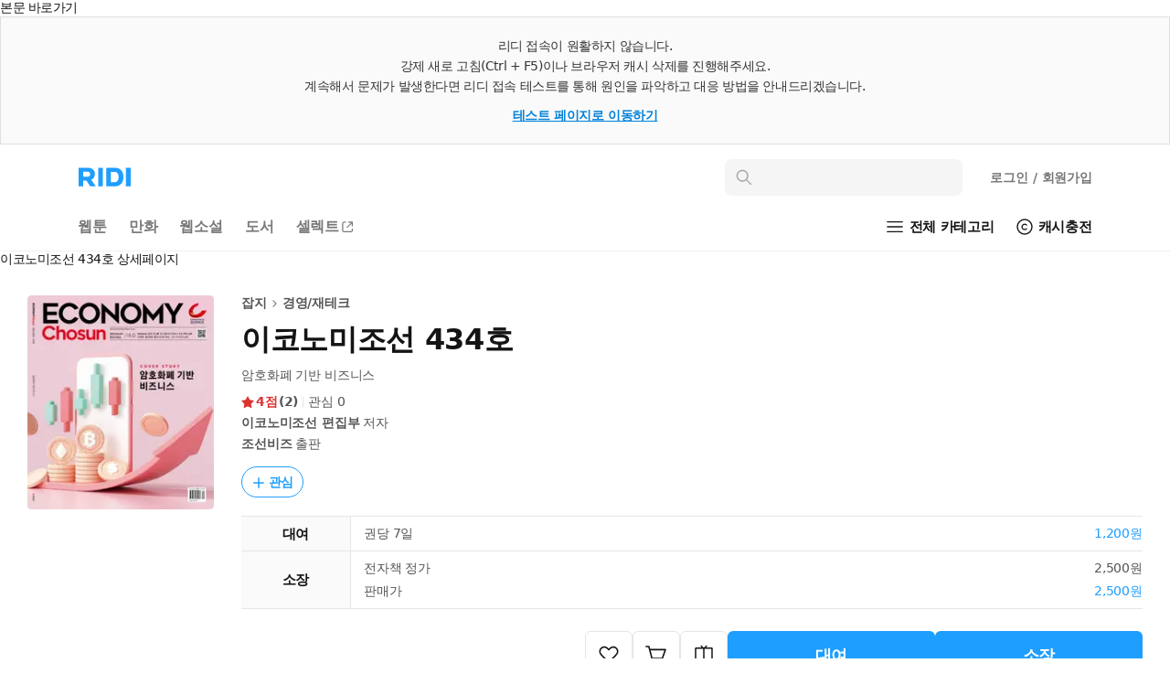

--- FILE ---
content_type: text/html; charset=UTF-8
request_url: https://ridibooks.com/books/3225000183?_rdt_sid=detail_series&_rdt_idx=51
body_size: 141687
content:
<!DOCTYPE html>
<html lang="ko">
<head prefix="og: http://ogp.me/ns# fb: http://ogp.me/ns/fb# books: http://ogp.me/ns/books#">
  <script type="text/javascript">
!function(e,t){"object"==typeof exports&&"undefined"!=typeof module?t():"function"==typeof define&&define.amd?define(t):t()}(0,function(){"use strict";function e(e){var t=this.constructor;return this.then(function(n){return t.resolve(e()).then(function(){return n})},function(n){return t.resolve(e()).then(function(){return t.reject(n)})})}function t(e){return new this(function(t,n){function r(e,n){if(n&&("object"==typeof n||"function"==typeof n)){var f=n.then;if("function"==typeof f)return void f.call(n,function(t){r(e,t)},function(n){o[e]={status:"rejected",reason:n},0==--i&&t(o)})}o[e]={status:"fulfilled",value:n},0==--i&&t(o)}if(!e||"undefined"==typeof e.length)return n(new TypeError(typeof e+" "+e+" is not iterable(cannot read property Symbol(Symbol.iterator))"));var o=Array.prototype.slice.call(e);if(0===o.length)return t([]);for(var i=o.length,f=0;o.length>f;f++)r(f,o[f])})}function n(e,t){this.name="AggregateError",this.errors=e,this.message=t||""}function r(e){var t=this;return new t(function(r,o){if(!e||"undefined"==typeof e.length)return o(new TypeError("Promise.any accepts an array"));var i=Array.prototype.slice.call(e);if(0===i.length)return o();for(var f=[],u=0;i.length>u;u++)try{t.resolve(i[u]).then(r)["catch"](function(e){f.push(e),f.length===i.length&&o(new n(f,"All promises were rejected"))})}catch(c){o(c)}})}function o(e){return!(!e||"undefined"==typeof e.length)}function i(){}function f(e){if(!(this instanceof f))throw new TypeError("Promises must be constructed via new");if("function"!=typeof e)throw new TypeError("not a function");this._state=0,this._handled=!1,this._value=undefined,this._deferreds=[],s(e,this)}function u(e,t){for(;3===e._state;)e=e._value;0!==e._state?(e._handled=!0,f._immediateFn(function(){var n=1===e._state?t.onFulfilled:t.onRejected;if(null!==n){var r;try{r=n(e._value)}catch(o){return void a(t.promise,o)}c(t.promise,r)}else(1===e._state?c:a)(t.promise,e._value)})):e._deferreds.push(t)}function c(e,t){try{if(t===e)throw new TypeError("A promise cannot be resolved with itself.");if(t&&("object"==typeof t||"function"==typeof t)){var n=t.then;if(t instanceof f)return e._state=3,e._value=t,void l(e);if("function"==typeof n)return void s(function(e,t){return function(){e.apply(t,arguments)}}(n,t),e)}e._state=1,e._value=t,l(e)}catch(r){a(e,r)}}function a(e,t){e._state=2,e._value=t,l(e)}function l(e){2===e._state&&0===e._deferreds.length&&f._immediateFn(function(){e._handled||f._unhandledRejectionFn(e._value)});for(var t=0,n=e._deferreds.length;n>t;t++)u(e,e._deferreds[t]);e._deferreds=null}function s(e,t){var n=!1;try{e(function(e){n||(n=!0,c(t,e))},function(e){n||(n=!0,a(t,e))})}catch(r){if(n)return;n=!0,a(t,r)}}n.prototype=Error.prototype;var d=setTimeout;f.prototype["catch"]=function(e){return this.then(null,e)},f.prototype.then=function(e,t){var n=new this.constructor(i);return u(this,new function(e,t,n){this.onFulfilled="function"==typeof e?e:null,this.onRejected="function"==typeof t?t:null,this.promise=n}(e,t,n)),n},f.prototype["finally"]=e,f.all=function(e){return new f(function(t,n){function r(e,o){try{if(o&&("object"==typeof o||"function"==typeof o)){var u=o.then;if("function"==typeof u)return void u.call(o,function(t){r(e,t)},n)}i[e]=o,0==--f&&t(i)}catch(c){n(c)}}if(!o(e))return n(new TypeError("Promise.all accepts an array"));var i=Array.prototype.slice.call(e);if(0===i.length)return t([]);for(var f=i.length,u=0;i.length>u;u++)r(u,i[u])})},f.any=r,f.allSettled=t,f.resolve=function(e){return e&&"object"==typeof e&&e.constructor===f?e:new f(function(t){t(e)})},f.reject=function(e){return new f(function(t,n){n(e)})},f.race=function(e){return new f(function(t,n){if(!o(e))return n(new TypeError("Promise.race accepts an array"));for(var r=0,i=e.length;i>r;r++)f.resolve(e[r]).then(t,n)})},f._immediateFn="function"==typeof setImmediate&&function(e){setImmediate(e)}||function(e){d(e,0)},f._unhandledRejectionFn=function(e){void 0!==console&&console&&console.warn("Possible Unhandled Promise Rejection:",e)};var p=function(){if("undefined"!=typeof self)return self;if("undefined"!=typeof window)return window;if("undefined"!=typeof global)return global;throw Error("unable to locate global object")}();"function"!=typeof p.Promise?p.Promise=f:(p.Promise.prototype["finally"]||(p.Promise.prototype["finally"]=e),p.Promise.allSettled||(p.Promise.allSettled=t),p.Promise.any||(p.Promise.any=r))});
</script>
<script>
  window.ridiEventClient = {};
  window.ridiEventClient.loadPromise = new Promise(function (resolve, reject) {
    window.ridiEventClient.loadResolve = resolve;
    window.ridiEventClient.loadReject = reject;
  });
  window.ridiEventClient.sendCustomEvent = function () {
    var args = arguments;
    window.ridiEventClient.loadPromise.then(function () {
      window.ridiEventClient.sendCustomEvent.apply(window.ridiEventClient, args);
    });
  };
</script>
    <meta http-equiv="X-UA-Compatible" content="IE=Edge">
  <meta charset="utf-8"/>
  <meta name="format-detection" content="telephone=no">

  
  
  
  <meta name="viewport" content="width=device-width">
    <meta name="keywords" content="ebook,전자책,잡지,경영/재테크,특별관_자기계발기타대여,이코노미조선 편집부,조선비즈" />
<meta name="description" content="이코노미조선 434호 작품소개: 조선미디어그룹의 온라인 종합매체 조선비즈가 발행하는 프리미엄 경제 주간지...." />

<meta property="fb:app_id" content="208688205808637" />

<meta name="twitter:card" content="summary_large_image" />
<meta name="twitter:site" content="@ridi_twt" />

<meta property="og:site_name" content="리디" />
<meta property="og:type" content="books.book" />
<meta property="og:url" content="https://ridibooks.com/books/3225000183" />
<meta property="og:title" content="이코노미조선 434호" />
<meta property="og:image" content="https://img.ridicdn.net/cover/3225000183/xxlarge#1" />
<meta property="og:description" content="이코노미조선 434호 작품소개: 조선미디어그룹의 온라인 종합매체 조선비즈가 발행하는 프리미엄 경제 주간지...." />

<meta property="books:isbn" content="1000000000" />
<meta property="books:rating:value" content="4.0" />
<meta property="books:rating:scale" content="5" />
<meta property="books:rating:normalized_value" content="0.8" />

<link rel="canonical" href="https://ridibooks.com/books/3225000183" />
<link rel="image_src" type="image/png" href="https://img.ridicdn.net/cover/3225000183/xxlarge#1" />
  <link rel="shortcut icon" href="https://static.ridicdn.net/books-backend/p/4aa648/books/dist/favicon/favicon-48x48.ico?20220405" />
<link rel="icon" href="https://static.ridicdn.net/books-backend/p/4aa648/books/dist/favicon/favicon-48x48.ico?20220405" />

<link rel="apple-touch-icon" sizes="57x57" href="https://static.ridicdn.net/books-backend/p/4aa648/books/dist/favicon/apple-touch-icon-57x57.png?20220405" />
<link rel="apple-touch-icon" sizes="60x60" href="https://static.ridicdn.net/books-backend/p/4aa648/books/dist/favicon/apple-touch-icon-60x60.png?20220405" />
<link rel="apple-touch-icon" sizes="72x72" href="https://static.ridicdn.net/books-backend/p/4aa648/books/dist/favicon/apple-touch-icon-72x72.png?20220405" />
<link rel="apple-touch-icon" sizes="76x76" href="https://static.ridicdn.net/books-backend/p/4aa648/books/dist/favicon/apple-touch-icon-76x76.png?20220405" />
<link rel="apple-touch-icon" sizes="114x114" href="https://static.ridicdn.net/books-backend/p/4aa648/books/dist/favicon/apple-touch-icon-114x114.png?20220405" />
<link rel="apple-touch-icon" sizes="120x120" href="https://static.ridicdn.net/books-backend/p/4aa648/books/dist/favicon/apple-touch-icon-120x120.png?20220405" />
<link rel="apple-touch-icon" sizes="144x144" href="https://static.ridicdn.net/books-backend/p/4aa648/books/dist/favicon/apple-touch-icon-144x144.png?20220405" />
<link rel="apple-touch-icon" sizes="152x152" href="https://static.ridicdn.net/books-backend/p/4aa648/books/dist/favicon/apple-touch-icon-152x152.png?20220405" />
<link rel="apple-touch-icon" sizes="167x167" href="https://static.ridicdn.net/books-backend/p/4aa648/books/dist/favicon/apple-touch-icon-167x167.png?20220405" />
<link rel="apple-touch-icon" sizes="180x180" href="https://static.ridicdn.net/books-backend/p/4aa648/books/dist/favicon/apple-touch-icon-180x180.png?20220405" />

<link rel="icon" type="image/png" sizes="16x16" href="https://static.ridicdn.net/books-backend/p/4aa648/books/dist/favicon/favicon-16x16.png?20220405" />
<link rel="icon" type="image/png" sizes="32x32" href="https://static.ridicdn.net/books-backend/p/4aa648/books/dist/favicon/favicon-32x32.png?20220405" />
<link rel="icon" type="image/png" sizes="48x48" href="https://static.ridicdn.net/books-backend/p/4aa648/books/dist/favicon/favicon-48x48.png?20220405" />
<link rel="icon" type="image/png" sizes="96x96" href="https://static.ridicdn.net/books-backend/p/4aa648/books/dist/favicon/favicon-96x96.png?20220405" />
<link rel="icon" type="image/png" sizes="128x128" href="https://static.ridicdn.net/books-backend/p/4aa648/books/dist/favicon/favicon-128x128.png?20220405" />
<link rel="icon" type="image/png" sizes="192x192" href="https://static.ridicdn.net/books-backend/p/4aa648/books/dist/favicon/favicon-192x192.png?20220405" />
<link rel="icon" type="image/png" sizes="196x196" href="https://static.ridicdn.net/books-backend/p/4aa648/books/dist/favicon/favicon-196x196.png?20220405" />
<link rel="icon" type="image/png" sizes="256x256" href="https://static.ridicdn.net/books-backend/p/4aa648/books/dist/favicon/favicon-256x256.png?20220405" />
<link rel="icon" type="image/png" sizes="512x512" href="https://static.ridicdn.net/books-backend/p/4aa648/books/dist/favicon/favicon-512x512.png?20220405" />

<meta name="msapplication-TileImage" content="https://static.ridicdn.net/books-backend/p/4aa648/books/dist/favicon/mstile-144x144.png"/>
<meta name="msapplication-TileColor" content="#ffffff"/>
<meta name="theme-color" content="#ffffff">
      <title>이코노미조선 434호 - 잡지 - 전자책 - 리디</title>
  
    <link title="리디 검색" rel="search" type="application/opensearchdescription+xml" href="https://static.ridicdn.net/books-backend/p/4aa648/xml/open_search_description.xml?20251211145015">

    <link rel="stylesheet" href="https://static.ridicdn.net/books-backend/p/4aa648/books/dist/css/common/pretendard.css?20251211145127"/>
  <link rel="stylesheet" href="https://static.ridicdn.net/books-backend/p/4aa648/books/dist/css/common/pretendard-std.css?20251211145127"/>
  <link rel="stylesheet" href="https://static.ridicdn.net/books-backend/p/4aa648/books/dist/css/common/pretendard-jp.css?20251211145127"/>
            <link rel="stylesheet" href="https://static.ridicdn.net/books-backend/p/4aa648/books/dist/css/page_base_renewal.css?20251211145116"/>
    <link rel="stylesheet" href="https://static.ridicdn.net/books-backend/p/4aa648/books/dist/css/external_base/external_base.css?20251211145127"/>
  <link rel="stylesheet" href="https://static.ridicdn.net/books-backend/p/4aa648/store/dist/modal.css?20251211145116"/>
  <link rel="stylesheet" href="https://static.ridicdn.net/books-backend/p/4aa648/store/dist/base.css?20251211145115"/>
    <link rel="stylesheet" href="https://static.ridicdn.net/books-backend/p/4aa648/books/dist/css/common/pretendard.css?20251211145127"/>
  <link rel="stylesheet" href="https://static.ridicdn.net/books-backend/p/4aa648/books/dist/css/common/pretendard-std.css?20251211145127"/>
  <link rel="stylesheet" href="https://static.ridicdn.net/books-backend/p/4aa648/books/dist/css/common/pretendard-jp.css?20251211145127"/>
  <link rel="stylesheet" href="https://static.ridicdn.net/books-backend/p/4aa648/books/dist/css/common/dialog.css?20251211145127"/>
  <link rel="stylesheet" href="https://static.ridicdn.net/books-backend/p/4aa648/books/dist/css/page_detail_renewal.css?20251211145120"/>
  <link rel="stylesheet" href="https://static.ridicdn.net/books-backend/p/4aa648/books/dist/css/review.macro.css?20251211145126"/>
  <link rel="stylesheet" href="https://static.ridicdn.net/books-backend/p/4aa648/books/dist/css/magnific-popup.css?20250813103037"/>
  <link rel="stylesheet" href="https://static.ridicdn.net/books-backend/p/4aa648/store/dist/bookDetail.css?20251211145116"/>
  <style>
    /* maginific-popup 을 위한 스타일 */
    .mfp-bg, .mfp-wrap{
      z-index: 9900;
    }

    .some_deal_rent {
      display: inline-block;
      text-indent: -444px;
      font-size: 0;
      overflow: hidden;
      background: url(data:image/svg+xml,%3Csvg%20viewBox%3D%220%200%20104%2048%22%20xmlns%3D%22http%3A//www.w3.org/2000/svg%22%20fill%3D%22%234E55A2%22%3E%3Cpath%20d%3D%22M90.096%204.806h12.975l-8.852%2013.166h8.336L85.498%2041.587l4.598-16.695h-8.111l8.111-20.086zM17.89%2015.607V8.239h4.229v7.368c1.785%202.005%203.574%204.054%205.405%206.06l-2.659%202.266-4.84-5.014-5.537%205.407-5.362-5.407-5.493%205.798c-.915-.828-1.831-1.613-2.704-2.442l6.104-6.67V8.236h4.229v7.369c1.046%201.22%202.179%202.397%203.227%203.619%201.177-1.219%202.266-2.397%203.401-3.617zm19.966%2027.248H21.203V28.599h16.653v14.256zm-12.557-3.403h8.415v-7.453h-8.415v7.453zm8.459-24.15h-7.193v-3.489h7.193V5.23c-1.264-.785-2.486-1.614-3.75-2.354.48-.96%201.046-1.918%201.569-2.876%202.092%201.045%204.272%202.048%206.365%203.096v21.841h-4.184v-9.635zm15.036%205.144h11.463v3.489H44.566V8.065h14.342v3.488H48.794v8.893zm6.846%2016.087h12.208v-4.575H55.64v-3.443h16.393v11.202H59.868v4.8h11.265L72.948%2048H55.64V36.533zM67.801%205.231c-1.219-.785-2.482-1.613-3.704-2.354L65.624%200l6.408%203.096v21.841h-4.231V5.231z%22/%3E%3C/svg%3E) center center no-repeat;
      background-size: 100% 100%;
      width: 26px;
      height: 12px;
      margin-left: 10px;
    }
  </style>
      <style data-emotion="rigrid 0 ty12ra 1pezfyh 1pd7leg 1viwhon 111o5ku 6e6diz 8xhlxw z05bqn 13fjb5k 1ua3bip 1ikuy42 adgp1s 1fgzfy7 j7qwjs 793i2n 4f46dt 19yqrmd r3ndwn ronlx5 q3jk9d f97ms0 79elbk epvm6 zoez5h mx3fxh 1baulvz i6bazn 1qvjg5t 7d002h y3weu2 1g7i75x 1b3yvc2 bqpml1 18ect8g dnzvks 167im8l 1lg4bs 1oc23h7 8atqhb 1ksxbs2 1iikmpa abqlil lby2xw 15kvzxu 12xkanj 3297jm 1b5ugkd 1mhs6ix bt84gg fynarx kj1v50 1d5dh88 1n6ba54 18vi5ll j5fi0p 1cjq5o0 kzglsd 49gqyk qr2m8p 1dtnjt5 8ycyyy skttdv yauigs 1me8x53 t5n5wp n0koxe 18z3lm8 1szn4rr 1utj7x0 elv3g7 bec1k7 zvwoh2 f84urf 15fcnk6 1vmtjzs q59cmi 1k6wwxk 2lh7dl 10wve6b nnj3q7 pkk2k1 yl5pfb 1ty8zfs 130ie2u 1myc3bd 1vp3ahu b95f0i 1ut7k4i cihyru 1r2w9w3 1jrrsho j4odie y8f6zo 1k3hba8 1sjbq2e bf8dw 3kkk8m 1k9ztz3 1sma1m6 1g156s0 2uabhy 3wgokl gs8vg3 2e30vs 1qx34im 1j3i1kr d8j2x1 jfc810 kpu0as jekr1u 198ye7o buvxoy i6jj95 38vqfk czjrou u14yif 3cgqr9 p3i2xh len560 n2wl6a 1sj1uw3 1kg2lm5 13xts61 1kkvzvu 1afp10f 11on0r0 18mao53 1tmcfvr 1xrfbmt qie7v4 15b9jen dduett 10mc125 157blos 1rqro6t sw6j3g r3hkas qbybxg 1hyfx7x 35ezg3 ku8yov cq3t1p 1y33nhd 1gju6z8 1u0y8pf wmo4z3 llvnha l1lb2g eb3l3f ifep4j 7cxya3 rsi51 nb2z2f 1669s0g hegbpw 1d91fcw z7c5pd xq7rha abkwej 193vf7d 1pi5x75 6wybxf 19rv3ba eo26ev 1kgziy2 1db44yl 1no88ex mrsdjd"> *:not(#Ʌ):not(#Ʌ) .rigrid-ty12ra{font-size:14px;overflow-wrap:break-word;word-break:break-word;line-height:normal;margin:0;padding:0;color:#141414;font-family:Pretendard Variable,Pretendard Std Variable,Pretendard JP Variable,-apple-system,BlinkMacSystemFont,system-ui,Roboto,Helvetica Neue,Segoe UI,Apple SD Gothic Neo,Noto Sans KR,Malgun Gothic,Apple Color Emoji,Segoe UI Emoji,Segoe UI Symbol,sans-serif;font-weight:400;letter-spacing:-0.01em;-webkit-font-smoothing:antialiased;-moz-osx-font-smoothing:grayscale;-webkit-text-size-adjust:100%;-moz-text-size-adjust:100%;-ms-text-size-adjust:100%;}*:not(#Ʌ):not(#Ʌ) .rigrid-ty12ra *{margin:0;padding:0;color:inherit;font:inherit;letter-spacing:-0.01em;}*:not(#Ʌ):not(#Ʌ) .rigrid-ty12ra *,*:not(#Ʌ):not(#Ʌ) .rigrid-ty12ra *::after,*:not(#Ʌ):not(#Ʌ) .rigrid-ty12ra *::before{box-sizing:border-box;-moz-osx-font-smoothing:grayscale;-webkit-font-smoothing:antialiased;}*:not(#Ʌ):not(#Ʌ) .rigrid-ty12ra table{border-collapse:collapse;border-spacing:0;}*:not(#Ʌ):not(#Ʌ) .rigrid-ty12ra img,*:not(#Ʌ):not(#Ʌ) .rigrid-ty12ra picture,*:not(#Ʌ):not(#Ʌ) .rigrid-ty12ra video,*:not(#Ʌ):not(#Ʌ) .rigrid-ty12ra canvas,*:not(#Ʌ):not(#Ʌ) .rigrid-ty12ra svg{display:block;max-width:100%;}*:not(#Ʌ):not(#Ʌ) .rigrid-ty12ra hr,*:not(#Ʌ):not(#Ʌ) .rigrid-ty12ra p{margin:0;padding:0;}*:not(#Ʌ):not(#Ʌ) .rigrid-ty12ra button{cursor:pointer;-webkit-user-select:none;-moz-user-select:none;-ms-user-select:none;-webkit-user-select:none;-moz-user-select:none;-ms-user-select:none;user-select:none;-webkit-appearance:none;-moz-appearance:none;-ms-appearance:none;appearance:none;background:none;box-shadow:none;border:0;border-radius:0;margin:0;padding:0;}*:not(#Ʌ):not(#Ʌ) .rigrid-ty12ra input{-webkit-appearance:none;-moz-appearance:none;-ms-appearance:none;appearance:none;background:none;box-shadow:none;border:0;border-radius:0;margin:0;padding:0;}*:not(#Ʌ):not(#Ʌ) .rigrid-ty12ra input::-ms-clear{display:none;}*:not(#Ʌ):not(#Ʌ) .rigrid-ty12ra input::-webkit-search-cancel-button{display:none;}*:not(#Ʌ):not(#Ʌ) .rigrid-ty12ra input:focus{outline:none;}*:not(#Ʌ):not(#Ʌ) .rigrid-ty12ra input::-webkit-outer-spin-button,*:not(#Ʌ):not(#Ʌ) .rigrid-ty12ra input::-webkit-inner-spin-button{-webkit-appearance:none;margin:0;}*:not(#Ʌ):not(#Ʌ) .rigrid-ty12ra input[type='number']{-moz-appearance:textfield;}*:not(#Ʌ):not(#Ʌ) .rigrid-ty12ra ul{list-style-type:none;margin:0;padding:0;}*:not(#Ʌ):not(#Ʌ) .rigrid-ty12ra li{line-height:initial;}*:not(#Ʌ):not(#Ʌ) .rigrid-ty12ra a{cursor:pointer;}*:not(#Ʌ):not(#Ʌ) .rigrid-ty12ra a:where(:link,:visited){-webkit-text-decoration:none;text-decoration:none;} *:not(#Ʌ):not(#Ʌ):not(#Ʌ) .rigrid-1pezfyh{padding:30px 0 24px 30px;} *:not(#Ʌ):not(#Ʌ):not(#Ʌ) .rigrid-1pd7leg{display:-webkit-box;display:-webkit-flex;display:-ms-flexbox;display:flex;-webkit-align-items:center;-webkit-box-align:center;-ms-flex-align:center;align-items:center;color:#141414;margin-bottom:16px;font-size:14px;font-weight:700;line-height:17px;-webkit-transition:opacity 0.4s ease;transition:opacity 0.4s ease;}@media (hover:hover) and (pointer:fine){*:not(#Ʌ):not(#Ʌ):not(#Ʌ) .rigrid-1pd7leg:hover{opacity:0.6;}} *:not(#Ʌ):not(#Ʌ):not(#Ʌ) .rigrid-1viwhon{font-size:10px;padding-left:2px;} *:not(#Ʌ):not(#Ʌ):not(#Ʌ) .rigrid-111o5ku{-webkit-transform:rotate(0deg);-moz-transform:rotate(0deg);-ms-transform:rotate(0deg);transform:rotate(0deg);} *:not(#Ʌ):not(#Ʌ):not(#Ʌ) .rigrid-6e6diz{display:grid;gap:8px;list-style-type:none;counter-reset:ranking;} *:not(#Ʌ):not(#Ʌ):not(#Ʌ) .rigrid-8xhlxw{display:grid;grid-template-columns:17px 1fr;gap:12px;font-size:14px;font-weight:500;line-height:17px;}*:not(#Ʌ):not(#Ʌ):not(#Ʌ) .rigrid-8xhlxw::before{counter-increment:ranking;content:counter(ranking);color:#DC3232;font-weight:700;} *:not(#Ʌ):not(#Ʌ):not(#Ʌ) .rigrid-z05bqn{color:#555555;overflow:hidden;text-overflow:ellipsis;white-space:nowrap;-webkit-transition:opacity 0.4s ease;transition:opacity 0.4s ease;}@media (hover:hover) and (pointer:fine){*:not(#Ʌ):not(#Ʌ):not(#Ʌ) .rigrid-z05bqn:hover{opacity:0.6;}} *:not(#Ʌ):not(#Ʌ):not(#Ʌ) .rigrid-13fjb5k{padding:0 30px;}*:not(#Ʌ):not(#Ʌ):not(#Ʌ) .rigrid-13fjb5k>*{margin-bottom:80px;} *:not(#Ʌ):not(#Ʌ):not(#Ʌ) .rigrid-1ua3bip{padding:6px 0 16px;font-size:22px;line-height:26px;letter-spacing:-0.01em;font-weight:700;color:#141414;} *:not(#Ʌ):not(#Ʌ):not(#Ʌ) .rigrid-1ikuy42{display:-webkit-box;display:-webkit-flex;display:-ms-flexbox;display:flex;padding-bottom:16px;width:100%;border-top:2px solid #787878;}*:not(#Ʌ):not(#Ʌ):not(#Ʌ) .rigrid-1ikuy42>button:not(:last-of-type){border-right:1px solid #cccccc;} *:not(#Ʌ):not(#Ʌ):not(#Ʌ) .rigrid-adgp1s{width:100%;color:#141414;background-color:#ffffff;font-size:18px;font-weight:700;line-height:22px;white-space:nowrap;padding:17px 0 15px;} *:not(#Ʌ):not(#Ʌ):not(#Ʌ) .rigrid-1fgzfy7{width:100%;color:#a5a5a5;background-color:#f5f5f5;font-size:18px;font-weight:700;line-height:22px;white-space:nowrap;padding:17px 0 14px;border-bottom:1px solid #cccccc;} *:not(#Ʌ):not(#Ʌ):not(#Ʌ) .rigrid-j7qwjs{display:-webkit-box;display:-webkit-flex;display:-ms-flexbox;display:flex;-webkit-flex-direction:column;-ms-flex-direction:column;flex-direction:column;} *:not(#Ʌ):not(#Ʌ):not(#Ʌ) .rigrid-793i2n{display:-webkit-box;display:-webkit-flex;display:-ms-flexbox;display:flex;-webkit-box-flex-wrap:wrap;-webkit-flex-wrap:wrap;-ms-flex-wrap:wrap;flex-wrap:wrap;-webkit-align-items:center;-webkit-box-align:center;-ms-flex-align:center;align-items:center;row-gap:8px;margin-bottom:16px;} *:not(#Ʌ):not(#Ʌ):not(#Ʌ) .rigrid-4f46dt{display:-webkit-box;display:-webkit-flex;display:-ms-flexbox;display:flex;-webkit-align-items:flex-end;-webkit-box-align:flex-end;-ms-flex-align:flex-end;align-items:flex-end;max-width:100%;-webkit-box-flex-wrap:wrap;-webkit-flex-wrap:wrap;-ms-flex-wrap:wrap;flex-wrap:wrap;gap:4px;margin-right:10px;}*:not(#Ʌ):not(#Ʌ):not(#Ʌ) .rigrid-4f46dt:hover{opacity:0.6;} *:not(#Ʌ):not(#Ʌ):not(#Ʌ) .rigrid-19yqrmd{font-size:22px;line-height:26px;font-weight:700;letter-spacing:-0.01em;max-width:100%;-webkit-flex-shrink:0;-ms-flex-negative:0;flex-shrink:0;color:#141414;} *:not(#Ʌ):not(#Ʌ):not(#Ʌ) .rigrid-r3ndwn{display:-webkit-box;display:-webkit-flex;display:-ms-flexbox;display:flex;-webkit-align-items:center;-webkit-box-align:center;-ms-flex-align:center;align-items:center;padding:8px 8.5px 7px;color:#1E9EFF;border:1px solid currentColor;border-radius:30px;font-weight:600;font-size:14px;line-height:17px;}@media (hover:hover) and (pointer:fine){*:not(#Ʌ):not(#Ʌ):not(#Ʌ) .rigrid-r3ndwn:hover{color:#0080f6;}} *:not(#Ʌ):not(#Ʌ):not(#Ʌ) .rigrid-ronlx5{position:relative;margin-right:3px;-webkit-flex:0 0 auto;-ms-flex:0 0 auto;flex:0 0 auto;} *:not(#Ʌ):not(#Ʌ):not(#Ʌ) .rigrid-q3jk9d{opacity:0;width:14px;height:14px;}*:not(#Ʌ):not(#Ʌ):not(#Ʌ) .rigrid-q3jk9d:not(:first-of-type){position:absolute;top:0;left:0;} *:not(#Ʌ):not(#Ʌ):not(#Ʌ) .rigrid-f97ms0{opacity:1;width:14px;height:14px;}*:not(#Ʌ):not(#Ʌ):not(#Ʌ) .rigrid-f97ms0:not(:first-of-type){position:absolute;top:0;left:0;} *:not(#Ʌ):not(#Ʌ):not(#Ʌ) .rigrid-79elbk{position:relative;} *:not(#Ʌ):not(#Ʌ):not(#Ʌ) .rigrid-epvm6{white-space:nowrap;} *:not(#Ʌ):not(#Ʌ):not(#Ʌ) .rigrid-zoez5h{display:-webkit-box;display:-webkit-flex;display:-ms-flexbox;display:flex;margin-bottom:8px;color:#555555;font-size:15px;line-height:18px;font-weight:400;}*:not(#Ʌ):not(#Ʌ):not(#Ʌ) .rigrid-zoez5h:last-of-type{margin-bottom:0px;} *:not(#Ʌ):not(#Ʌ):not(#Ʌ) .rigrid-mx3fxh{display:inline-block;color:#a5a5a5;min-width:26px;font-weight:600;-webkit-flex:0 0 auto;-ms-flex:0 0 auto;flex:0 0 auto;margin-right:20px;} *:not(#Ʌ):not(#Ʌ):not(#Ʌ) .rigrid-1baulvz{display:inline-block;} *:not(#Ʌ):not(#Ʌ):not(#Ʌ) .rigrid-i6bazn{overflow:hidden;} *:not(#Ʌ):not(#Ʌ):not(#Ʌ) .rigrid-1qvjg5t{display:-webkit-box;display:-webkit-flex;display:-ms-flexbox;display:flex;-webkit-align-items:center;-webkit-box-align:center;-ms-flex-align:center;align-items:center;-webkit-box-flex-wrap:wrap;-webkit-flex-wrap:wrap;-ms-flex-wrap:wrap;flex-wrap:wrap;margin-left:-18px;margin-top:-6px;}*:not(#Ʌ):not(#Ʌ):not(#Ʌ) .rigrid-1qvjg5t .en26d7h0{margin-top:6px;}*:not(#Ʌ):not(#Ʌ):not(#Ʌ) .rigrid-1qvjg5t .en26d7h0::before{background:#e6e6e6;width:2px;height:2px;border-radius:2px;margin:0 8px;width:2px;} *:not(#Ʌ):not(#Ʌ):not(#Ʌ) .rigrid-7d002h{display:-webkit-box;display:-webkit-flex;display:-ms-flexbox;display:flex;-webkit-align-items:center;-webkit-box-align:center;-ms-flex-align:center;align-items:center;-webkit-flex:0 0 auto;-ms-flex:0 0 auto;flex:0 0 auto;}*:not(#Ʌ):not(#Ʌ):not(#Ʌ) .rigrid-7d002h::before{content:'';display:inline-block;background:#e6e6e6;-webkit-flex:0 0 auto;-ms-flex:0 0 auto;flex:0 0 auto;height:12px;} *:not(#Ʌ):not(#Ʌ):not(#Ʌ) .rigrid-y3weu2{display:-webkit-box;display:-webkit-flex;display:-ms-flexbox;display:flex;-webkit-align-items:center;-webkit-box-align:center;-ms-flex-align:center;align-items:center;-webkit-flex:0 0 auto;-ms-flex:0 0 auto;flex:0 0 auto;font-size:15px;line-height:18px;letter-spacing:-0.01em;color:#4076b5;font-weight:600;-webkit-transition:opacity 0.4s ease;transition:opacity 0.4s ease;}@media (hover:hover) and (pointer:fine){*:not(#Ʌ):not(#Ʌ):not(#Ʌ) .rigrid-y3weu2:hover{opacity:0.6;}} *:not(#Ʌ):not(#Ʌ):not(#Ʌ) .rigrid-1g7i75x{display:-webkit-box;display:-webkit-flex;display:-ms-flexbox;display:flex;-webkit-box-pack:end;-ms-flex-pack:end;-webkit-justify-content:flex-end;justify-content:flex-end;-webkit-align-items:center;-webkit-box-align:center;-ms-flex-align:center;align-items:center;padding:12px 0;border-bottom:1px solid #f0f0f0;font-weight:400;font-size:14px;line-height:17px;color:#787878;} *:not(#Ʌ):not(#Ʌ):not(#Ʌ) .rigrid-1b3yvc2{color:#a5a5a5;} *:not(#Ʌ):not(#Ʌ):not(#Ʌ) .rigrid-bqpml1{display:-webkit-box;display:-webkit-flex;display:-ms-flexbox;display:flex;-webkit-align-items:center;-webkit-box-align:center;-ms-flex-align:center;align-items:center;margin-left:6px;border:1px solid #cccccc;padding:5px 4px 5px 7px;border-radius:4px;font-weight:700;font-size:12px;line-height:14px;-webkit-transition:opacity 0.4s ease;transition:opacity 0.4s ease;}@media (hover:hover) and (pointer:fine){*:not(#Ʌ):not(#Ʌ):not(#Ʌ) .rigrid-bqpml1:hover{opacity:0.6;}} *:not(#Ʌ):not(#Ʌ):not(#Ʌ) .rigrid-18ect8g{padding-top:16px;} *:not(#Ʌ):not(#Ʌ):not(#Ʌ) .rigrid-dnzvks{display:-webkit-box;display:-webkit-flex;display:-ms-flexbox;display:flex;-webkit-box-pack:justify;-webkit-justify-content:space-between;justify-content:space-between;padding:7px 0 11px;font-weight:700;font-size:18px;line-height:21px;color:#141414;} *:not(#Ʌ):not(#Ʌ):not(#Ʌ) .rigrid-167im8l{font-size:16px;font-weight:500;line-height:19px;color:#a5a5a5;}  *:not(#Ʌ):not(#Ʌ):not(#Ʌ) .rigrid-1oc23h7 .b-1hkmplz{position:absolute;inset:0;}@media (min-width:768px){*:not(#Ʌ):not(#Ʌ):not(#Ʌ) .rigrid-1oc23h7 .b-1hkmplz{display:none;}}*:not(#Ʌ):not(#Ʌ):not(#Ʌ) .rigrid-1oc23h7 .b-29qxzc{width:100%;box-sizing:content-box;color:transparent;text-indent:100%;white-space:nowrap;overflow:hidden;-webkit-user-select:none;-moz-user-select:none;-ms-user-select:none;user-select:none;}*:not(#Ʌ):not(#Ʌ):not(#Ʌ) .rigrid-1oc23h7 .b-ona580{position:relative;display:-webkit-box;display:-webkit-flex;display:-ms-flexbox;display:flex;-webkit-flex-direction:column;-ms-flex-direction:column;flex-direction:column;-webkit-align-items:flex-start;-webkit-box-align:flex-start;-ms-flex-align:flex-start;align-items:flex-start;}*:not(#Ʌ):not(#Ʌ):not(#Ʌ) .rigrid-1oc23h7 .b-lyemeb{position:relative;-webkit-align-self:stretch;-ms-flex-item-align:stretch;align-self:stretch;width:100%;padding-bottom:144.80519480519482%;}*:not(#Ʌ):not(#Ʌ):not(#Ʌ) .rigrid-1oc23h7 .b-1ig7vym{background:#f5f5f5;border-radius:4px;}*:not(#Ʌ):not(#Ʌ):not(#Ʌ) .rigrid-1oc23h7 .b-12tcxyg{color:transparent;text-indent:100%;white-space:nowrap;overflow:hidden;-webkit-user-select:none;-moz-user-select:none;-ms-user-select:none;user-select:none;}*:not(#Ʌ):not(#Ʌ):not(#Ʌ) .rigrid-1oc23h7 .b-1kvf8k7{width:100%;height:0;padding-bottom:144.80519480519482%;}*:not(#Ʌ):not(#Ʌ):not(#Ʌ) .rigrid-1oc23h7 .b-jo2clr{width:102px;height:18px;}*:not(#Ʌ):not(#Ʌ):not(#Ʌ) .rigrid-1oc23h7 .b-voz78a{width:80px;height:16px;margin-top:3px;}*:not(#Ʌ):not(#Ʌ):not(#Ʌ) .rigrid-1oc23h7 .b-6llird{width:60px;height:14px;margin-top:5px;}*:not(#Ʌ):not(#Ʌ):not(#Ʌ) .rigrid-1oc23h7 .b-1jvfftf{width:40px;height:14px;margin-top:3px;}*:not(#Ʌ):not(#Ʌ):not(#Ʌ) .rigrid-1oc23h7 .b-8zlj2v{width:70px;height:13px;margin-top:5px;}*:not(#Ʌ):not(#Ʌ):not(#Ʌ) .rigrid-1oc23h7 .b-yf30yq{width:70px;height:13px;margin-top:3px;}*:not(#Ʌ):not(#Ʌ):not(#Ʌ) .rigrid-1oc23h7 .b-r14stf{position:absolute;top:4px;right:4px;font-size:22px;-webkit-print-color-scheme:only light;color-scheme:only light;}*:not(#Ʌ):not(#Ʌ):not(#Ʌ) .rigrid-1oc23h7 .b-1uz89h3{display:-webkit-box;display:-webkit-flex;display:-ms-flexbox;display:flex;-webkit-box-pack:center;-ms-flex-pack:center;-webkit-justify-content:center;justify-content:center;-webkit-align-items:center;-webkit-box-align:center;-ms-flex-align:center;align-items:center;text-align:center;color:#ffffff;font-weight:700;letter-spacing:-0.02em;white-space:nowrap;min-width:23px;height:23px;}*:not(#Ʌ):not(#Ʌ):not(#Ʌ) .rigrid-1oc23h7 .b-5hoj8w{position:absolute;left:0;bottom:0;display:-webkit-box;display:-webkit-flex;display:-ms-flexbox;display:flex;border-top-right-radius:4px;overflow:hidden;}*:not(#Ʌ):not(#Ʌ):not(#Ʌ) .rigrid-1oc23h7 .b-2kw7uu{width:auto;height:100%;}*:not(#Ʌ):not(#Ʌ):not(#Ʌ) .rigrid-1oc23h7 .b-yvs9ws{-webkit-mask-image:-webkit-radial-gradient(white,black);border-radius:4px;overflow:hidden;display:-webkit-box;display:-webkit-flex;display:-ms-flexbox;display:flex;-webkit-flex-direction:column;-ms-flex-direction:column;flex-direction:column;position:absolute;bottom:0;left:0;right:0;max-height:100%;}*:not(#Ʌ):not(#Ʌ):not(#Ʌ) .rigrid-1oc23h7 .b-24xt4l{position:absolute;top:0;left:0;-webkit-print-color-scheme:only light;color-scheme:only light;}*:not(#Ʌ):not(#Ʌ):not(#Ʌ) .rigrid-1oc23h7 .b-ato8m3{position:relative;width:47px;height:24px;display:-webkit-box;display:-webkit-flex;display:-ms-flexbox;display:flex;-webkit-align-items:center;-webkit-box-align:center;-ms-flex-align:center;align-items:center;-webkit-box-pack:center;-ms-flex-pack:center;-webkit-justify-content:center;justify-content:center;border-radius:4px 0;}*:not(#Ʌ):not(#Ʌ):not(#Ʌ) .rigrid-1oc23h7 .b-ato8m3::before{content:'';position:absolute;top:0;left:0;width:100%;height:100%;border:1px solid #ffffff;border-radius:inherit;opacity:0.1;}@media (min-width:768px){*:not(#Ʌ):not(#Ʌ):not(#Ʌ) .rigrid-1oc23h7 .b-ato8m3{width:61px;height:30px;}}*:not(#Ʌ):not(#Ʌ):not(#Ʌ) .rigrid-1oc23h7 .b-1bi277l{position:absolute;width:100%;height:100%;background-color:#000000;opacity:0.7;border-radius:inherit;}*:not(#Ʌ):not(#Ʌ):not(#Ʌ) .rigrid-1oc23h7 .b-1qs8pli{-webkit-flex-shrink:0;-ms-flex-negative:0;flex-shrink:0;width:39px;height:12px;z-index:1;}@media (min-width:768px){*:not(#Ʌ):not(#Ʌ):not(#Ʌ) .rigrid-1oc23h7 .b-1qs8pli{width:49px;height:16px;}}*:not(#Ʌ):not(#Ʌ):not(#Ʌ) .rigrid-1oc23h7 .b-10j0xer{position:absolute;top:0;left:0;width:100px;max-width:100%;}*:not(#Ʌ):not(#Ʌ):not(#Ʌ) .rigrid-1oc23h7 .b-10j0xer::before{content:'';display:block;width:100%;padding-bottom:100%;background:linear-gradient(130.07deg,rgba(0,0,0,1) 12.26%,rgba(0,0,0,0) 52.51%);opacity:0.06;}*:not(#Ʌ):not(#Ʌ):not(#Ʌ) .rigrid-1oc23h7 .b-1im9gu6{position:absolute;top:10px;left:10px;width:25px;height:auto;}*:not(#Ʌ):not(#Ʌ):not(#Ʌ) .rigrid-1oc23h7 .b-11w9mr4{background:linear-gradient(
      90deg,rgba(0,0,0,0.06) 0%,rgba(0,0,0,0) 5.73%,rgba(0,0,0,0) 94.27%,rgba(0,0,0,0.06) 100%
    );background-color:rgba(255, 255, 255, 0.87);box-shadow:rgba(0, 0, 0, 0.15) 0 1px 1px 0;font-weight:700;color:rgba(0, 0, 0, 0.8);position:absolute;left:0;right:0;text-align:center;padding:6px 5px 5px 5px;bottom:27px;font-size:10px;line-height:12px;}*:not(#Ʌ):not(#Ʌ):not(#Ʌ) .rigrid-1oc23h7 .b-11w9mr4::before,*:not(#Ʌ):not(#Ʌ):not(#Ʌ) .rigrid-1oc23h7 .b-11w9mr4::after{content:'';display:block;position:absolute;left:0;right:0;height:1px;background:#283241;-webkit-background-clip:content-box;background-clip:content-box;opacity:0.1;box-sizing:content-box;}*:not(#Ʌ):not(#Ʌ):not(#Ʌ) .rigrid-1oc23h7 .b-11w9mr4::before{transform-origin:top;top:0;padding-top:1px;}*:not(#Ʌ):not(#Ʌ):not(#Ʌ) .rigrid-1oc23h7 .b-11w9mr4::after{transform-origin:bottom;bottom:0;padding-bottom:1px;}*:not(#Ʌ):not(#Ʌ):not(#Ʌ) .rigrid-1oc23h7 .b-11w9mr4::before,*:not(#Ʌ):not(#Ʌ):not(#Ʌ) .rigrid-1oc23h7 .b-11w9mr4::after{-webkit-transform:scale(1.5);-moz-transform:scale(1.5);-ms-transform:scale(1.5);transform:scale(1.5);}*:not(#Ʌ):not(#Ʌ):not(#Ʌ) .rigrid-1oc23h7 .b-719vri{opacity:0;background:#f5f5f5;}*:not(#Ʌ):not(#Ʌ):not(#Ʌ) .rigrid-1oc23h7 .b-x5hdf3{opacity:1;color:transparent;}*:not(#Ʌ):not(#Ʌ):not(#Ʌ) .rigrid-1oc23h7 .b-1cxsuwv{position:absolute;inset:0;width:100%;height:100%;object-fit:cover;object-position:center;}*:not(#Ʌ):not(#Ʌ):not(#Ʌ) .rigrid-1oc23h7 .b-1m9ep3u{width:100%;height:auto;}*:not(#Ʌ):not(#Ʌ):not(#Ʌ) .rigrid-1oc23h7 .b-lrh9k7{position:absolute;inset:0;width:100%;height:100%;object-fit:contain;object-position:left center;}*:not(#Ʌ):not(#Ʌ):not(#Ʌ) .rigrid-1oc23h7 .b-1mn5axs{position:absolute;inset:0;border-radius:4px;outline:1px solid rgba(0, 0, 0, 0.04);outline-offset:-1px;background:rgba(0, 0, 0, 0.04);}*:not(#Ʌ):not(#Ʌ):not(#Ʌ) .rigrid-1oc23h7 .b-12poz{position:relative;width:100%;padding-bottom:144.80519480519482%;}*:not(#Ʌ):not(#Ʌ):not(#Ʌ) .rigrid-1oc23h7 .b-1p995v6{width:100%;height:100%;}*:not(#Ʌ):not(#Ʌ):not(#Ʌ) .rigrid-1oc23h7 .b-4t08k0{display:block;color:#787878;font-size:13px;line-height:16px;letter-spacing:-0.01em;white-space:nowrap;overflow:hidden;text-overflow:ellipsis;overflow-wrap:break-word;}*:not(#Ʌ):not(#Ʌ):not(#Ʌ) .rigrid-1oc23h7 .b-1ktowau:hover{opacity:0.6;}*:not(#Ʌ):not(#Ʌ):not(#Ʌ) .rigrid-1oc23h7 .b-upnmmf{display:-webkit-box;display:-webkit-flex;display:-ms-flexbox;display:flex;margin-bottom:10px;}*:not(#Ʌ):not(#Ʌ):not(#Ʌ) .rigrid-1oc23h7 .b-4l65gd{display:block;display:-webkit-box;-webkit-line-clamp:2;-webkit-box-orient:vertical;overflow:hidden;text-overflow:ellipsis;word-break:keep-all;word-wrap:break-word;white-space:normal;max-height:calc(20px * 2);line-height:20px;width:100%;color:#787878;font-size:14px;overflow-wrap:break-word;}*:not(#Ʌ):not(#Ʌ):not(#Ʌ) .rigrid-1oc23h7 .b-jk2aq0{color:#787878;font-size:12px;line-height:14px;letter-spacing:-0.01em;overflow-wrap:break-word;}*:not(#Ʌ):not(#Ʌ):not(#Ʌ) .rigrid-1oc23h7 .b-o96tbl{width:100%;}*:not(#Ʌ):not(#Ʌ):not(#Ʌ) .rigrid-1oc23h7 .b-1int8gb{display:-webkit-box;display:-webkit-flex;display:-ms-flexbox;display:flex;-webkit-flex-direction:column;-ms-flex-direction:column;flex-direction:column;}*:not(#Ʌ):not(#Ʌ):not(#Ʌ) .rigrid-1oc23h7 .b-119b5ea{display:block;width:100%;height:100%;white-space:nowrap;overflow:hidden;text-overflow:ellipsis;color:#555555;}*:not(#Ʌ):not(#Ʌ):not(#Ʌ) .rigrid-1oc23h7 .b-119b5ea>*+*::before{content:'';display:inline-block;background:currentColor;width:2px;height:2px;margin:0 5px;border-radius:100%;vertical-align:top;margin-top:calc(0.6em - 1px);}*:not(#Ʌ):not(#Ʌ):not(#Ʌ) .rigrid-1oc23h7 .b-1xeqjj6{margin:0;display:-webkit-box;display:-webkit-flex;display:-ms-flexbox;display:flex;-webkit-flex-direction:column;-ms-flex-direction:column;flex-direction:column;-webkit-align-items:flex-start;-webkit-box-align:flex-start;-ms-flex-align:flex-start;align-items:flex-start;}*:not(#Ʌ):not(#Ʌ):not(#Ʌ) .rigrid-1oc23h7 .b-bbbyug{color:#1E9EFF;font-size:12px;line-height:13px;letter-spacing:-0.01em;margin-top:3px;}*:not(#Ʌ):not(#Ʌ):not(#Ʌ) .rigrid-1oc23h7 .b-bbbyug:first-of-type{margin-top:0;}*:not(#Ʌ):not(#Ʌ):not(#Ʌ) .rigrid-1oc23h7 .b-12ksqrb{color:#DC3232;margin-left:2px;}*:not(#Ʌ):not(#Ʌ):not(#Ʌ) .rigrid-1oc23h7 .b-xirbpx{color:#a5a5a5;margin-left:2px;-webkit-text-decoration:line-through;text-decoration:line-through;}*:not(#Ʌ):not(#Ʌ):not(#Ʌ) .rigrid-1oc23h7 .b-1m6gj3k::before{display:inline-block;content:'';margin:0 5px;width:2px;height:2px;border-radius:100%;background-color:#1E9EFF;vertical-align:middle;}*:not(#Ʌ):not(#Ʌ):not(#Ʌ) .rigrid-1oc23h7 .b-1hg0bll{color:#787878;font-size:12px;line-height:14px;letter-spacing:-0.01em;overflow-wrap:break-word;}*:not(#Ʌ):not(#Ʌ):not(#Ʌ) .rigrid-1oc23h7 .b-gssh48:hover{opacity:0.6;}*:not(#Ʌ):not(#Ʌ):not(#Ʌ) .rigrid-1oc23h7 .b-3r9rmq{display:inline-block;color:#787878;font-size:13px;line-height:16px;letter-spacing:-0.01em;overflow-wrap:break-word;}*:not(#Ʌ):not(#Ʌ):not(#Ʌ) .rigrid-1oc23h7 .b-4h8rvh{display:-webkit-inline-box;display:-webkit-inline-flex;display:-ms-inline-flexbox;display:inline-flex;-webkit-align-items:center;-webkit-box-align:center;-ms-flex-align:center;align-items:center;-webkit-box-pack:center;-ms-flex-pack:center;-webkit-justify-content:center;justify-content:center;vertical-align:text-top;margin-left:2px;border-radius:2px;background:#787878;width:22px;height:14px;}*:not(#Ʌ):not(#Ʌ):not(#Ʌ) .rigrid-1oc23h7 .b-4h8rvh::after{content:'완결';color:#ffffff;font-size:10px;font-weight:700;line-height:11px;letter-spacing:-0.02em;transform-origin:center center;-webkit-transform:scale(0.9);-moz-transform:scale(0.9);-ms-transform:scale(0.9);transform:scale(0.9);}*:not(#Ʌ):not(#Ʌ):not(#Ʌ) .rigrid-1oc23h7 .b-tj8fmd{display:-webkit-box;display:-webkit-flex;display:-ms-flexbox;display:flex;-webkit-align-items:center;-webkit-box-align:center;-ms-flex-align:center;align-items:center;color:#DC3232;font-size:12px;line-height:14px;letter-spacing:-0.01em;overflow-wrap:break-word;}*:not(#Ʌ):not(#Ʌ):not(#Ʌ) .rigrid-1oc23h7 .b-33j3mf{font-size:12px;margin:1px 1px 2px 0;}*:not(#Ʌ):not(#Ʌ):not(#Ʌ) .rigrid-1oc23h7 .b-1gp079d{margin-left:1px;color:#787878;}*:not(#Ʌ):not(#Ʌ):not(#Ʌ) .rigrid-1oc23h7 .b-1pmx6fy{color:#787878;}*:not(#Ʌ):not(#Ʌ):not(#Ʌ) .rigrid-1oc23h7 .b-10l5c2r{color:#cccccc;}*:not(#Ʌ):not(#Ʌ):not(#Ʌ) .rigrid-1oc23h7 .b-1fj4gry{display:-webkit-inline-box;display:-webkit-inline-flex;display:-ms-inline-flexbox;display:inline-flex;}*:not(#Ʌ):not(#Ʌ):not(#Ʌ) .rigrid-1oc23h7 .b-1lo6n4q{display:block;display:-webkit-box;-webkit-line-clamp:2;-webkit-box-orient:vertical;overflow:hidden;text-overflow:ellipsis;word-break:keep-all;word-wrap:break-word;white-space:normal;max-height:calc(18px * 2);line-height:18px;color:#141414;font-size:15px;letter-spacing:-0.01em;font-weight:500;word-break:break-all;}@media (max-width:767px){*:not(#Ʌ):not(#Ʌ):not(#Ʌ) .rigrid-1oc23h7 .b-4t08k0{margin-top:4px;}*:not(#Ʌ):not(#Ʌ):not(#Ʌ) .rigrid-1oc23h7 .b-29qxzc{padding-bottom:144.80519480519482%;height:57px;}*:not(#Ʌ):not(#Ʌ):not(#Ʌ) .rigrid-1oc23h7 .b-o96tbl{margin-top:6px;min-height:51px;padding-right:8px;}*:not(#Ʌ):not(#Ʌ):not(#Ʌ) .rigrid-1oc23h7 .b-1kvf8k7{margin-bottom:6px;}*:not(#Ʌ):not(#Ʌ):not(#Ʌ) .rigrid-1oc23h7 .b-voz78a{margin-top:3px;}}@media (min-width:768px){*:not(#Ʌ):not(#Ʌ):not(#Ʌ) .rigrid-1oc23h7 .b-r14stf{top:6px;right:6px;font-size:24px;}*:not(#Ʌ):not(#Ʌ):not(#Ʌ) .rigrid-1oc23h7 .b-1uz89h3{min-width:28px;height:28px;}*:not(#Ʌ):not(#Ʌ):not(#Ʌ) .rigrid-1oc23h7 .b-10j0xer{width:150px;}*:not(#Ʌ):not(#Ʌ):not(#Ʌ) .rigrid-1oc23h7 .b-1im9gu6{top:10px;left:10px;width:25px;}*:not(#Ʌ):not(#Ʌ):not(#Ʌ) .rigrid-1oc23h7 .b-11w9mr4{padding:8px;bottom:34px;font-size:13px;line-height:16px;}*:not(#Ʌ):not(#Ʌ):not(#Ʌ) .rigrid-1oc23h7 .b-11w9mr4::before,*:not(#Ʌ):not(#Ʌ):not(#Ʌ) .rigrid-1oc23h7 .b-11w9mr4::after{-webkit-transform:scale(2);-moz-transform:scale(2);-ms-transform:scale(2);transform:scale(2);}*:not(#Ʌ):not(#Ʌ):not(#Ʌ) .rigrid-1oc23h7 .b-4t08k0{font-size:14px;line-height:17px;}*:not(#Ʌ):not(#Ʌ):not(#Ʌ) .rigrid-1oc23h7 .b-tj8fmd{font-size:13px;line-height:16px;}*:not(#Ʌ):not(#Ʌ):not(#Ʌ) .rigrid-1oc23h7 .b-33j3mf{margin:3px 2px 2px 0;}*:not(#Ʌ):not(#Ʌ):not(#Ʌ) .rigrid-1oc23h7 .b-1lo6n4q{display:block;display:-webkit-box;-webkit-line-clamp:2;-webkit-box-orient:vertical;overflow:hidden;text-overflow:ellipsis;word-break:keep-all;word-wrap:break-word;white-space:normal;max-height:calc(19px * 2);line-height:19px;font-size:16px;word-break:break-all;}*:not(#Ʌ):not(#Ʌ):not(#Ʌ) .rigrid-1oc23h7 .b-o96tbl{padding-right:10px;}*:not(#Ʌ):not(#Ʌ):not(#Ʌ) .rigrid-1oc23h7 .b-3r9rmq{font-size:14px;line-height:17px;}*:not(#Ʌ):not(#Ʌ):not(#Ʌ) .rigrid-1oc23h7 .b-4h8rvh{width:25px;height:16px;}*:not(#Ʌ):not(#Ʌ):not(#Ʌ) .rigrid-1oc23h7 .b-4h8rvh::after{-webkit-transform:scale(1.1);-moz-transform:scale(1.1);-ms-transform:scale(1.1);transform:scale(1.1);line-height:13px;}*:not(#Ʌ):not(#Ʌ):not(#Ʌ) .rigrid-1oc23h7 .b-bbbyug{margin-top:3px;font-size:13px;line-height:16px;}*:not(#Ʌ):not(#Ʌ):not(#Ʌ) .rigrid-1oc23h7 .b-bbbyug:first-of-type{margin-top:0;}*:not(#Ʌ):not(#Ʌ):not(#Ʌ) .rigrid-1oc23h7 .b-1hg0bll{font-size:13px;line-height:16px;}*:not(#Ʌ):not(#Ʌ):not(#Ʌ) .rigrid-1oc23h7 .b-jk2aq0{font-size:13px;line-height:16px;}*:not(#Ʌ):not(#Ʌ):not(#Ʌ) .rigrid-1oc23h7 .b-jo2clr{width:170px;height:19px;}*:not(#Ʌ):not(#Ʌ):not(#Ʌ) .rigrid-1oc23h7 .b-voz78a{width:120px;height:17px;}*:not(#Ʌ):not(#Ʌ):not(#Ʌ) .rigrid-1oc23h7 .b-6llird{width:77px;height:16px;}*:not(#Ʌ):not(#Ʌ):not(#Ʌ) .rigrid-1oc23h7 .b-1jvfftf{width:50px;height:16px;}*:not(#Ʌ):not(#Ʌ):not(#Ʌ) .rigrid-1oc23h7 .b-8zlj2v{width:98px;height:16px;}*:not(#Ʌ):not(#Ʌ):not(#Ʌ) .rigrid-1oc23h7 .b-yf30yq{width:98px;height:16px;}*:not(#Ʌ):not(#Ʌ):not(#Ʌ) .rigrid-1oc23h7 .b-4t08k0{margin-top:6px;}*:not(#Ʌ):not(#Ʌ):not(#Ʌ) .rigrid-1oc23h7 .b-29qxzc{padding-bottom:144.80519480519482%;height:71px;}*:not(#Ʌ):not(#Ʌ):not(#Ʌ) .rigrid-1oc23h7 .b-o96tbl{margin-top:10px;min-height:61px;}*:not(#Ʌ):not(#Ʌ):not(#Ʌ) .rigrid-1oc23h7 .b-1kvf8k7{margin-bottom:10px;}*:not(#Ʌ):not(#Ʌ):not(#Ʌ) .rigrid-1oc23h7 .b-voz78a{margin-top:6px;}}@media (max-width:767px){*:not(#Ʌ):not(#Ʌ):not(#Ʌ) .rigrid-1oc23h7 .b-29qxzc{padding-bottom:144.80519480519482%;height:75px;}*:not(#Ʌ):not(#Ʌ):not(#Ʌ) .rigrid-1oc23h7 .b-o96tbl{margin-top:6px;min-height:69px;}*:not(#Ʌ):not(#Ʌ):not(#Ʌ) .rigrid-1oc23h7 .b-tj8fmd{margin-top:5px;}*:not(#Ʌ):not(#Ʌ):not(#Ʌ) .rigrid-1oc23h7 .b-6llird{margin-top:5px;}}@media (min-width:768px){*:not(#Ʌ):not(#Ʌ):not(#Ʌ) .rigrid-1oc23h7 .b-29qxzc{padding-bottom:144.80519480519482%;height:94px;}*:not(#Ʌ):not(#Ʌ):not(#Ʌ) .rigrid-1oc23h7 .b-o96tbl{margin-top:10px;min-height:84px;}*:not(#Ʌ):not(#Ʌ):not(#Ʌ) .rigrid-1oc23h7 .b-tj8fmd{margin-top:7px;}*:not(#Ʌ):not(#Ʌ):not(#Ʌ) .rigrid-1oc23h7 .b-6llird{margin-top:7px;}} *:not(#Ʌ):not(#Ʌ):not(#Ʌ) .rigrid-8atqhb{width:100%;} *:not(#Ʌ):not(#Ʌ):not(#Ʌ) .rigrid-1ksxbs2{position:relative;width:100%;} *:not(#Ʌ):not(#Ʌ):not(#Ʌ) .rigrid-1iikmpa{display:-webkit-box;display:-webkit-flex;display:-ms-flexbox;display:flex;-webkit-box-flex-wrap:nowrap;-webkit-flex-wrap:nowrap;-ms-flex-wrap:nowrap;flex-wrap:nowrap;overflow-x:auto;overflow-y:hidden;overflow:-moz-scrollbars-none;-ms-overflow-style:none;-webkit-overflow-scrolling:touch;scrollbar-width:none;}*:not(#Ʌ):not(#Ʌ):not(#Ʌ) .rigrid-1iikmpa::-webkit-scrollbar{-webkit-appearance:none;width:0;height:0;display:none!important;}*:not(#Ʌ):not(#Ʌ):not(#Ʌ) .rigrid-1iikmpa{overflow:-moz-scrollbars-none;} *:not(#Ʌ):not(#Ʌ):not(#Ʌ) .rigrid-abqlil{-webkit-flex:none;-ms-flex:none;flex:none;width:1px;margin-right:-1px;} *:not(#Ʌ):not(#Ʌ):not(#Ʌ) .rigrid-lby2xw{display:-webkit-box;display:-webkit-flex;display:-ms-flexbox;display:flex;-webkit-flex:1 0 auto;-ms-flex:1 0 auto;flex:1 0 auto;} *:not(#Ʌ):not(#Ʌ):not(#Ʌ) .rigrid-15kvzxu{display:-webkit-box;display:-webkit-flex;display:-ms-flexbox;display:flex;}*:not(#Ʌ):not(#Ʌ):not(#Ʌ) .rigrid-15kvzxu .b-1hkmplz{position:absolute;inset:0;}@media (min-width:768px){*:not(#Ʌ):not(#Ʌ):not(#Ʌ) .rigrid-15kvzxu .b-1hkmplz{display:none;}}*:not(#Ʌ):not(#Ʌ):not(#Ʌ) .rigrid-15kvzxu .b-29qxzc{width:100%;box-sizing:content-box;color:transparent;text-indent:100%;white-space:nowrap;overflow:hidden;-webkit-user-select:none;-moz-user-select:none;-ms-user-select:none;user-select:none;}*:not(#Ʌ):not(#Ʌ):not(#Ʌ) .rigrid-15kvzxu .b-ona580{position:relative;display:-webkit-box;display:-webkit-flex;display:-ms-flexbox;display:flex;-webkit-flex-direction:column;-ms-flex-direction:column;flex-direction:column;-webkit-align-items:flex-start;-webkit-box-align:flex-start;-ms-flex-align:flex-start;align-items:flex-start;}*:not(#Ʌ):not(#Ʌ):not(#Ʌ) .rigrid-15kvzxu .b-lyemeb{position:relative;-webkit-align-self:stretch;-ms-flex-item-align:stretch;align-self:stretch;width:100%;padding-bottom:144.80519480519482%;}*:not(#Ʌ):not(#Ʌ):not(#Ʌ) .rigrid-15kvzxu .b-1ig7vym{background:#f5f5f5;border-radius:4px;}*:not(#Ʌ):not(#Ʌ):not(#Ʌ) .rigrid-15kvzxu .b-12tcxyg{color:transparent;text-indent:100%;white-space:nowrap;overflow:hidden;-webkit-user-select:none;-moz-user-select:none;-ms-user-select:none;user-select:none;}*:not(#Ʌ):not(#Ʌ):not(#Ʌ) .rigrid-15kvzxu .b-1kvf8k7{width:100%;height:0;padding-bottom:144.80519480519482%;}*:not(#Ʌ):not(#Ʌ):not(#Ʌ) .rigrid-15kvzxu .b-jo2clr{width:102px;height:18px;}*:not(#Ʌ):not(#Ʌ):not(#Ʌ) .rigrid-15kvzxu .b-voz78a{width:80px;height:16px;margin-top:3px;}*:not(#Ʌ):not(#Ʌ):not(#Ʌ) .rigrid-15kvzxu .b-6llird{width:60px;height:14px;margin-top:5px;}*:not(#Ʌ):not(#Ʌ):not(#Ʌ) .rigrid-15kvzxu .b-1jvfftf{width:40px;height:14px;margin-top:3px;}*:not(#Ʌ):not(#Ʌ):not(#Ʌ) .rigrid-15kvzxu .b-8zlj2v{width:70px;height:13px;margin-top:5px;}*:not(#Ʌ):not(#Ʌ):not(#Ʌ) .rigrid-15kvzxu .b-yf30yq{width:70px;height:13px;margin-top:3px;}*:not(#Ʌ):not(#Ʌ):not(#Ʌ) .rigrid-15kvzxu .b-r14stf{position:absolute;top:4px;right:4px;font-size:22px;-webkit-print-color-scheme:only light;color-scheme:only light;}*:not(#Ʌ):not(#Ʌ):not(#Ʌ) .rigrid-15kvzxu .b-1uz89h3{display:-webkit-box;display:-webkit-flex;display:-ms-flexbox;display:flex;-webkit-box-pack:center;-ms-flex-pack:center;-webkit-justify-content:center;justify-content:center;-webkit-align-items:center;-webkit-box-align:center;-ms-flex-align:center;align-items:center;text-align:center;color:#ffffff;font-weight:700;letter-spacing:-0.02em;white-space:nowrap;min-width:23px;height:23px;}*:not(#Ʌ):not(#Ʌ):not(#Ʌ) .rigrid-15kvzxu .b-5hoj8w{position:absolute;left:0;bottom:0;display:-webkit-box;display:-webkit-flex;display:-ms-flexbox;display:flex;border-top-right-radius:4px;overflow:hidden;}*:not(#Ʌ):not(#Ʌ):not(#Ʌ) .rigrid-15kvzxu .b-2kw7uu{width:auto;height:100%;}*:not(#Ʌ):not(#Ʌ):not(#Ʌ) .rigrid-15kvzxu .b-yvs9ws{-webkit-mask-image:-webkit-radial-gradient(white,black);border-radius:4px;overflow:hidden;display:-webkit-box;display:-webkit-flex;display:-ms-flexbox;display:flex;-webkit-flex-direction:column;-ms-flex-direction:column;flex-direction:column;position:absolute;bottom:0;left:0;right:0;max-height:100%;}*:not(#Ʌ):not(#Ʌ):not(#Ʌ) .rigrid-15kvzxu .b-24xt4l{position:absolute;top:0;left:0;-webkit-print-color-scheme:only light;color-scheme:only light;}*:not(#Ʌ):not(#Ʌ):not(#Ʌ) .rigrid-15kvzxu .b-ato8m3{position:relative;width:47px;height:24px;display:-webkit-box;display:-webkit-flex;display:-ms-flexbox;display:flex;-webkit-align-items:center;-webkit-box-align:center;-ms-flex-align:center;align-items:center;-webkit-box-pack:center;-ms-flex-pack:center;-webkit-justify-content:center;justify-content:center;border-radius:4px 0;}*:not(#Ʌ):not(#Ʌ):not(#Ʌ) .rigrid-15kvzxu .b-ato8m3::before{content:'';position:absolute;top:0;left:0;width:100%;height:100%;border:1px solid #ffffff;border-radius:inherit;opacity:0.1;}@media (min-width:768px){*:not(#Ʌ):not(#Ʌ):not(#Ʌ) .rigrid-15kvzxu .b-ato8m3{width:61px;height:30px;}}*:not(#Ʌ):not(#Ʌ):not(#Ʌ) .rigrid-15kvzxu .b-1bi277l{position:absolute;width:100%;height:100%;background-color:#000000;opacity:0.7;border-radius:inherit;}*:not(#Ʌ):not(#Ʌ):not(#Ʌ) .rigrid-15kvzxu .b-1qs8pli{-webkit-flex-shrink:0;-ms-flex-negative:0;flex-shrink:0;width:39px;height:12px;z-index:1;}@media (min-width:768px){*:not(#Ʌ):not(#Ʌ):not(#Ʌ) .rigrid-15kvzxu .b-1qs8pli{width:49px;height:16px;}}*:not(#Ʌ):not(#Ʌ):not(#Ʌ) .rigrid-15kvzxu .b-10j0xer{position:absolute;top:0;left:0;width:100px;max-width:100%;}*:not(#Ʌ):not(#Ʌ):not(#Ʌ) .rigrid-15kvzxu .b-10j0xer::before{content:'';display:block;width:100%;padding-bottom:100%;background:linear-gradient(130.07deg,rgba(0,0,0,1) 12.26%,rgba(0,0,0,0) 52.51%);opacity:0.06;}*:not(#Ʌ):not(#Ʌ):not(#Ʌ) .rigrid-15kvzxu .b-1im9gu6{position:absolute;top:10px;left:10px;width:25px;height:auto;}*:not(#Ʌ):not(#Ʌ):not(#Ʌ) .rigrid-15kvzxu .b-11w9mr4{background:linear-gradient(
      90deg,rgba(0,0,0,0.06) 0%,rgba(0,0,0,0) 5.73%,rgba(0,0,0,0) 94.27%,rgba(0,0,0,0.06) 100%
    );background-color:rgba(255, 255, 255, 0.87);box-shadow:rgba(0, 0, 0, 0.15) 0 1px 1px 0;font-weight:700;color:rgba(0, 0, 0, 0.8);position:absolute;left:0;right:0;text-align:center;padding:6px 5px 5px 5px;bottom:27px;font-size:10px;line-height:12px;}*:not(#Ʌ):not(#Ʌ):not(#Ʌ) .rigrid-15kvzxu .b-11w9mr4::before,*:not(#Ʌ):not(#Ʌ):not(#Ʌ) .rigrid-15kvzxu .b-11w9mr4::after{content:'';display:block;position:absolute;left:0;right:0;height:1px;background:#283241;-webkit-background-clip:content-box;background-clip:content-box;opacity:0.1;box-sizing:content-box;}*:not(#Ʌ):not(#Ʌ):not(#Ʌ) .rigrid-15kvzxu .b-11w9mr4::before{transform-origin:top;top:0;padding-top:1px;}*:not(#Ʌ):not(#Ʌ):not(#Ʌ) .rigrid-15kvzxu .b-11w9mr4::after{transform-origin:bottom;bottom:0;padding-bottom:1px;}*:not(#Ʌ):not(#Ʌ):not(#Ʌ) .rigrid-15kvzxu .b-11w9mr4::before,*:not(#Ʌ):not(#Ʌ):not(#Ʌ) .rigrid-15kvzxu .b-11w9mr4::after{-webkit-transform:scale(1.5);-moz-transform:scale(1.5);-ms-transform:scale(1.5);transform:scale(1.5);}*:not(#Ʌ):not(#Ʌ):not(#Ʌ) .rigrid-15kvzxu .b-719vri{opacity:0;background:#f5f5f5;}*:not(#Ʌ):not(#Ʌ):not(#Ʌ) .rigrid-15kvzxu .b-x5hdf3{opacity:1;color:transparent;}*:not(#Ʌ):not(#Ʌ):not(#Ʌ) .rigrid-15kvzxu .b-1cxsuwv{position:absolute;inset:0;width:100%;height:100%;object-fit:cover;object-position:center;}*:not(#Ʌ):not(#Ʌ):not(#Ʌ) .rigrid-15kvzxu .b-1m9ep3u{width:100%;height:auto;}*:not(#Ʌ):not(#Ʌ):not(#Ʌ) .rigrid-15kvzxu .b-lrh9k7{position:absolute;inset:0;width:100%;height:100%;object-fit:contain;object-position:left center;}*:not(#Ʌ):not(#Ʌ):not(#Ʌ) .rigrid-15kvzxu .b-1mn5axs{position:absolute;inset:0;border-radius:4px;outline:1px solid rgba(0, 0, 0, 0.04);outline-offset:-1px;background:rgba(0, 0, 0, 0.04);}*:not(#Ʌ):not(#Ʌ):not(#Ʌ) .rigrid-15kvzxu .b-12poz{position:relative;width:100%;padding-bottom:144.80519480519482%;}*:not(#Ʌ):not(#Ʌ):not(#Ʌ) .rigrid-15kvzxu .b-1p995v6{width:100%;height:100%;}*:not(#Ʌ):not(#Ʌ):not(#Ʌ) .rigrid-15kvzxu .b-4t08k0{display:block;color:#787878;font-size:13px;line-height:16px;letter-spacing:-0.01em;white-space:nowrap;overflow:hidden;text-overflow:ellipsis;overflow-wrap:break-word;}*:not(#Ʌ):not(#Ʌ):not(#Ʌ) .rigrid-15kvzxu .b-1ktowau:hover{opacity:0.6;}*:not(#Ʌ):not(#Ʌ):not(#Ʌ) .rigrid-15kvzxu .b-upnmmf{display:-webkit-box;display:-webkit-flex;display:-ms-flexbox;display:flex;margin-bottom:10px;}*:not(#Ʌ):not(#Ʌ):not(#Ʌ) .rigrid-15kvzxu .b-4l65gd{display:block;display:-webkit-box;-webkit-line-clamp:2;-webkit-box-orient:vertical;overflow:hidden;text-overflow:ellipsis;word-break:keep-all;word-wrap:break-word;white-space:normal;max-height:calc(20px * 2);line-height:20px;width:100%;color:#787878;font-size:14px;overflow-wrap:break-word;}*:not(#Ʌ):not(#Ʌ):not(#Ʌ) .rigrid-15kvzxu .b-jk2aq0{color:#787878;font-size:12px;line-height:14px;letter-spacing:-0.01em;overflow-wrap:break-word;}*:not(#Ʌ):not(#Ʌ):not(#Ʌ) .rigrid-15kvzxu .b-o96tbl{width:100%;}*:not(#Ʌ):not(#Ʌ):not(#Ʌ) .rigrid-15kvzxu .b-1int8gb{display:-webkit-box;display:-webkit-flex;display:-ms-flexbox;display:flex;-webkit-flex-direction:column;-ms-flex-direction:column;flex-direction:column;}*:not(#Ʌ):not(#Ʌ):not(#Ʌ) .rigrid-15kvzxu .b-119b5ea{display:block;width:100%;height:100%;white-space:nowrap;overflow:hidden;text-overflow:ellipsis;color:#555555;}*:not(#Ʌ):not(#Ʌ):not(#Ʌ) .rigrid-15kvzxu .b-119b5ea>*+*::before{content:'';display:inline-block;background:currentColor;width:2px;height:2px;margin:0 5px;border-radius:100%;vertical-align:top;margin-top:calc(0.6em - 1px);}*:not(#Ʌ):not(#Ʌ):not(#Ʌ) .rigrid-15kvzxu .b-1xeqjj6{margin:0;display:-webkit-box;display:-webkit-flex;display:-ms-flexbox;display:flex;-webkit-flex-direction:column;-ms-flex-direction:column;flex-direction:column;-webkit-align-items:flex-start;-webkit-box-align:flex-start;-ms-flex-align:flex-start;align-items:flex-start;}*:not(#Ʌ):not(#Ʌ):not(#Ʌ) .rigrid-15kvzxu .b-bbbyug{color:#1E9EFF;font-size:12px;line-height:13px;letter-spacing:-0.01em;margin-top:3px;}*:not(#Ʌ):not(#Ʌ):not(#Ʌ) .rigrid-15kvzxu .b-bbbyug:first-of-type{margin-top:0;}*:not(#Ʌ):not(#Ʌ):not(#Ʌ) .rigrid-15kvzxu .b-12ksqrb{color:#DC3232;margin-left:2px;}*:not(#Ʌ):not(#Ʌ):not(#Ʌ) .rigrid-15kvzxu .b-xirbpx{color:#a5a5a5;margin-left:2px;-webkit-text-decoration:line-through;text-decoration:line-through;}*:not(#Ʌ):not(#Ʌ):not(#Ʌ) .rigrid-15kvzxu .b-1m6gj3k::before{display:inline-block;content:'';margin:0 5px;width:2px;height:2px;border-radius:100%;background-color:#1E9EFF;vertical-align:middle;}*:not(#Ʌ):not(#Ʌ):not(#Ʌ) .rigrid-15kvzxu .b-1hg0bll{color:#787878;font-size:12px;line-height:14px;letter-spacing:-0.01em;overflow-wrap:break-word;}*:not(#Ʌ):not(#Ʌ):not(#Ʌ) .rigrid-15kvzxu .b-gssh48:hover{opacity:0.6;}*:not(#Ʌ):not(#Ʌ):not(#Ʌ) .rigrid-15kvzxu .b-3r9rmq{display:inline-block;color:#787878;font-size:13px;line-height:16px;letter-spacing:-0.01em;overflow-wrap:break-word;}*:not(#Ʌ):not(#Ʌ):not(#Ʌ) .rigrid-15kvzxu .b-4h8rvh{display:-webkit-inline-box;display:-webkit-inline-flex;display:-ms-inline-flexbox;display:inline-flex;-webkit-align-items:center;-webkit-box-align:center;-ms-flex-align:center;align-items:center;-webkit-box-pack:center;-ms-flex-pack:center;-webkit-justify-content:center;justify-content:center;vertical-align:text-top;margin-left:2px;border-radius:2px;background:#787878;width:22px;height:14px;}*:not(#Ʌ):not(#Ʌ):not(#Ʌ) .rigrid-15kvzxu .b-4h8rvh::after{content:'완결';color:#ffffff;font-size:10px;font-weight:700;line-height:11px;letter-spacing:-0.02em;transform-origin:center center;-webkit-transform:scale(0.9);-moz-transform:scale(0.9);-ms-transform:scale(0.9);transform:scale(0.9);}*:not(#Ʌ):not(#Ʌ):not(#Ʌ) .rigrid-15kvzxu .b-tj8fmd{display:-webkit-box;display:-webkit-flex;display:-ms-flexbox;display:flex;-webkit-align-items:center;-webkit-box-align:center;-ms-flex-align:center;align-items:center;color:#DC3232;font-size:12px;line-height:14px;letter-spacing:-0.01em;overflow-wrap:break-word;}*:not(#Ʌ):not(#Ʌ):not(#Ʌ) .rigrid-15kvzxu .b-33j3mf{font-size:12px;margin:1px 1px 2px 0;}*:not(#Ʌ):not(#Ʌ):not(#Ʌ) .rigrid-15kvzxu .b-1gp079d{margin-left:1px;color:#787878;}*:not(#Ʌ):not(#Ʌ):not(#Ʌ) .rigrid-15kvzxu .b-1pmx6fy{color:#787878;}*:not(#Ʌ):not(#Ʌ):not(#Ʌ) .rigrid-15kvzxu .b-10l5c2r{color:#cccccc;}*:not(#Ʌ):not(#Ʌ):not(#Ʌ) .rigrid-15kvzxu .b-1fj4gry{display:-webkit-inline-box;display:-webkit-inline-flex;display:-ms-inline-flexbox;display:inline-flex;}*:not(#Ʌ):not(#Ʌ):not(#Ʌ) .rigrid-15kvzxu .b-1lo6n4q{display:block;display:-webkit-box;-webkit-line-clamp:2;-webkit-box-orient:vertical;overflow:hidden;text-overflow:ellipsis;word-break:keep-all;word-wrap:break-word;white-space:normal;max-height:calc(18px * 2);line-height:18px;color:#141414;font-size:15px;letter-spacing:-0.01em;font-weight:500;word-break:break-all;}@media (max-width:767px){*:not(#Ʌ):not(#Ʌ):not(#Ʌ) .rigrid-15kvzxu .b-4t08k0{margin-top:4px;}*:not(#Ʌ):not(#Ʌ):not(#Ʌ) .rigrid-15kvzxu .b-29qxzc{padding-bottom:144.80519480519482%;height:57px;}*:not(#Ʌ):not(#Ʌ):not(#Ʌ) .rigrid-15kvzxu .b-o96tbl{margin-top:6px;min-height:51px;padding-right:8px;}*:not(#Ʌ):not(#Ʌ):not(#Ʌ) .rigrid-15kvzxu .b-1kvf8k7{margin-bottom:6px;}*:not(#Ʌ):not(#Ʌ):not(#Ʌ) .rigrid-15kvzxu .b-voz78a{margin-top:3px;}}@media (min-width:768px){*:not(#Ʌ):not(#Ʌ):not(#Ʌ) .rigrid-15kvzxu .b-r14stf{top:6px;right:6px;font-size:24px;}*:not(#Ʌ):not(#Ʌ):not(#Ʌ) .rigrid-15kvzxu .b-1uz89h3{min-width:28px;height:28px;}*:not(#Ʌ):not(#Ʌ):not(#Ʌ) .rigrid-15kvzxu .b-10j0xer{width:150px;}*:not(#Ʌ):not(#Ʌ):not(#Ʌ) .rigrid-15kvzxu .b-1im9gu6{top:10px;left:10px;width:25px;}*:not(#Ʌ):not(#Ʌ):not(#Ʌ) .rigrid-15kvzxu .b-11w9mr4{padding:8px;bottom:34px;font-size:13px;line-height:16px;}*:not(#Ʌ):not(#Ʌ):not(#Ʌ) .rigrid-15kvzxu .b-11w9mr4::before,*:not(#Ʌ):not(#Ʌ):not(#Ʌ) .rigrid-15kvzxu .b-11w9mr4::after{-webkit-transform:scale(2);-moz-transform:scale(2);-ms-transform:scale(2);transform:scale(2);}*:not(#Ʌ):not(#Ʌ):not(#Ʌ) .rigrid-15kvzxu .b-4t08k0{font-size:14px;line-height:17px;}*:not(#Ʌ):not(#Ʌ):not(#Ʌ) .rigrid-15kvzxu .b-tj8fmd{font-size:13px;line-height:16px;}*:not(#Ʌ):not(#Ʌ):not(#Ʌ) .rigrid-15kvzxu .b-33j3mf{margin:3px 2px 2px 0;}*:not(#Ʌ):not(#Ʌ):not(#Ʌ) .rigrid-15kvzxu .b-1lo6n4q{display:block;display:-webkit-box;-webkit-line-clamp:2;-webkit-box-orient:vertical;overflow:hidden;text-overflow:ellipsis;word-break:keep-all;word-wrap:break-word;white-space:normal;max-height:calc(19px * 2);line-height:19px;font-size:16px;word-break:break-all;}*:not(#Ʌ):not(#Ʌ):not(#Ʌ) .rigrid-15kvzxu .b-o96tbl{padding-right:10px;}*:not(#Ʌ):not(#Ʌ):not(#Ʌ) .rigrid-15kvzxu .b-3r9rmq{font-size:14px;line-height:17px;}*:not(#Ʌ):not(#Ʌ):not(#Ʌ) .rigrid-15kvzxu .b-4h8rvh{width:25px;height:16px;}*:not(#Ʌ):not(#Ʌ):not(#Ʌ) .rigrid-15kvzxu .b-4h8rvh::after{-webkit-transform:scale(1.1);-moz-transform:scale(1.1);-ms-transform:scale(1.1);transform:scale(1.1);line-height:13px;}*:not(#Ʌ):not(#Ʌ):not(#Ʌ) .rigrid-15kvzxu .b-bbbyug{margin-top:3px;font-size:13px;line-height:16px;}*:not(#Ʌ):not(#Ʌ):not(#Ʌ) .rigrid-15kvzxu .b-bbbyug:first-of-type{margin-top:0;}*:not(#Ʌ):not(#Ʌ):not(#Ʌ) .rigrid-15kvzxu .b-1hg0bll{font-size:13px;line-height:16px;}*:not(#Ʌ):not(#Ʌ):not(#Ʌ) .rigrid-15kvzxu .b-jk2aq0{font-size:13px;line-height:16px;}*:not(#Ʌ):not(#Ʌ):not(#Ʌ) .rigrid-15kvzxu .b-jo2clr{width:170px;height:19px;}*:not(#Ʌ):not(#Ʌ):not(#Ʌ) .rigrid-15kvzxu .b-voz78a{width:120px;height:17px;}*:not(#Ʌ):not(#Ʌ):not(#Ʌ) .rigrid-15kvzxu .b-6llird{width:77px;height:16px;}*:not(#Ʌ):not(#Ʌ):not(#Ʌ) .rigrid-15kvzxu .b-1jvfftf{width:50px;height:16px;}*:not(#Ʌ):not(#Ʌ):not(#Ʌ) .rigrid-15kvzxu .b-8zlj2v{width:98px;height:16px;}*:not(#Ʌ):not(#Ʌ):not(#Ʌ) .rigrid-15kvzxu .b-yf30yq{width:98px;height:16px;}*:not(#Ʌ):not(#Ʌ):not(#Ʌ) .rigrid-15kvzxu .b-4t08k0{margin-top:6px;}*:not(#Ʌ):not(#Ʌ):not(#Ʌ) .rigrid-15kvzxu .b-29qxzc{padding-bottom:144.80519480519482%;height:71px;}*:not(#Ʌ):not(#Ʌ):not(#Ʌ) .rigrid-15kvzxu .b-o96tbl{margin-top:10px;min-height:61px;}*:not(#Ʌ):not(#Ʌ):not(#Ʌ) .rigrid-15kvzxu .b-1kvf8k7{margin-bottom:10px;}*:not(#Ʌ):not(#Ʌ):not(#Ʌ) .rigrid-15kvzxu .b-voz78a{margin-top:6px;}}@media (max-width:767px){*:not(#Ʌ):not(#Ʌ):not(#Ʌ) .rigrid-15kvzxu .b-29qxzc{padding-bottom:144.80519480519482%;height:75px;}*:not(#Ʌ):not(#Ʌ):not(#Ʌ) .rigrid-15kvzxu .b-o96tbl{margin-top:6px;min-height:69px;}*:not(#Ʌ):not(#Ʌ):not(#Ʌ) .rigrid-15kvzxu .b-tj8fmd{margin-top:5px;}*:not(#Ʌ):not(#Ʌ):not(#Ʌ) .rigrid-15kvzxu .b-6llird{margin-top:5px;}}@media (min-width:768px){*:not(#Ʌ):not(#Ʌ):not(#Ʌ) .rigrid-15kvzxu .b-29qxzc{padding-bottom:144.80519480519482%;height:94px;}*:not(#Ʌ):not(#Ʌ):not(#Ʌ) .rigrid-15kvzxu .b-o96tbl{margin-top:10px;min-height:84px;}*:not(#Ʌ):not(#Ʌ):not(#Ʌ) .rigrid-15kvzxu .b-tj8fmd{margin-top:7px;}*:not(#Ʌ):not(#Ʌ):not(#Ʌ) .rigrid-15kvzxu .b-6llird{margin-top:7px;}} *:not(#Ʌ):not(#Ʌ):not(#Ʌ) .rigrid-12xkanj{width:141px;min-height:298px;-webkit-flex:0 0 auto;-ms-flex:0 0 auto;flex:0 0 auto;margin-right:6px;}*:not(#Ʌ):not(#Ʌ):not(#Ʌ) .rigrid-12xkanj:last-of-type{margin-right:0;} *:not(#Ʌ):not(#Ʌ):not(#Ʌ) .rigrid-3297jm{-webkit-flex:none;-ms-flex:none;flex:none;width:1px;margin-left:-1px;} *:not(#Ʌ):not(#Ʌ):not(#Ʌ) .rigrid-1b5ugkd{position:absolute;top:0;left:0;width:100%;height:100%;display:-webkit-box;display:-webkit-flex;display:-ms-flexbox;display:flex;-webkit-box-pack:justify;-webkit-justify-content:space-between;justify-content:space-between;-webkit-align-items:center;-webkit-box-align:center;-ms-flex-align:center;align-items:center;pointer-events:none;width:calc(100% + 40px);height:204px;margin-left:-20px;}@media (hover:none),(pointer:coarse),(hover:none) and (pointer:coarse),(hover:none) and (pointer:fine){*:not(#Ʌ):not(#Ʌ):not(#Ʌ) .rigrid-1b5ugkd{display:none;}} *:not(#Ʌ):not(#Ʌ):not(#Ʌ) .rigrid-1mhs6ix{display:-webkit-inline-box;display:-webkit-inline-flex;display:-ms-inline-flexbox;display:inline-flex;-webkit-box-pack:center;-ms-flex-pack:center;-webkit-justify-content:center;justify-content:center;-webkit-align-items:center;-webkit-box-align:center;-ms-flex-align:center;align-items:center;width:40px;height:40px;cursor:pointer;background:#ffffff;box-shadow:2px 4px 8px rgba(0,0,0,0.06);border-radius:50%;border:1px solid #f0f0f0;pointer-events:auto;-webkit-transition:opacity 0.2s ease,color 0.2s ease,pointer-events 0.2s ease;transition:opacity 0.2s ease,color 0.2s ease,pointer-events 0.2s ease;color:#141414;font-size:16px;}*:not(#Ʌ):not(#Ʌ):not(#Ʌ) .rigrid-1mhs6ix:focus{outline:none;}*:not(#Ʌ):not(#Ʌ):not(#Ʌ) .rigrid-1mhs6ix:active{outline:none;}*:not(#Ʌ):not(#Ʌ):not(#Ʌ) .rigrid-1mhs6ix[disabled]{opacity:0;pointer-events:none;}*:not(#Ʌ):not(#Ʌ):not(#Ʌ) .rigrid-1mhs6ix:hover{color:rgba(20, 20, 20, 0.4);} *:not(#Ʌ):not(#Ʌ):not(#Ʌ) .rigrid-bt84gg{display:-webkit-box;display:-webkit-flex;display:-ms-flexbox;display:flex;-webkit-align-items:center;-webkit-box-align:center;-ms-flex-align:center;align-items:center;-webkit-box-pack:center;-ms-flex-pack:center;-webkit-justify-content:center;justify-content:center;-webkit-transform:rotate(180deg);-moz-transform:rotate(180deg);-ms-transform:rotate(180deg);transform:rotate(180deg);} *:not(#Ʌ):not(#Ʌ):not(#Ʌ) .rigrid-fynarx{position:absolute;width:1px;height:1px;margin:-1px;padding:0;overflow:hidden;border:0;clip:rect(0,0,0,0);} *:not(#Ʌ):not(#Ʌ):not(#Ʌ) .rigrid-kj1v50{display:-webkit-box;display:-webkit-flex;display:-ms-flexbox;display:flex;-webkit-align-items:center;-webkit-box-align:center;-ms-flex-align:center;align-items:center;-webkit-box-pack:center;-ms-flex-pack:center;-webkit-justify-content:center;justify-content:center;} *:not(#Ʌ):not(#Ʌ):not(#Ʌ) .rigrid-1d5dh88{display:grid;grid-template:'left right' auto 'left bottom' auto/fit-content(30%) 1fr;-webkit-column-gap:30px;column-gap:30px;margin-bottom:60px!important;padding-top:30px;} *:not(#Ʌ):not(#Ʌ):not(#Ʌ) .rigrid-1n6ba54{min-width:0;grid-area:left;} *:not(#Ʌ):not(#Ʌ):not(#Ʌ) .rigrid-18vi5ll .b-1hkmplz{position:absolute;inset:0;}@media (min-width:768px){*:not(#Ʌ):not(#Ʌ):not(#Ʌ) .rigrid-18vi5ll .b-1hkmplz{display:none;}}*:not(#Ʌ):not(#Ʌ):not(#Ʌ) .rigrid-18vi5ll .b-29qxzc{width:100%;box-sizing:content-box;color:transparent;text-indent:100%;white-space:nowrap;overflow:hidden;-webkit-user-select:none;-moz-user-select:none;-ms-user-select:none;user-select:none;}*:not(#Ʌ):not(#Ʌ):not(#Ʌ) .rigrid-18vi5ll .b-ona580{position:relative;display:-webkit-box;display:-webkit-flex;display:-ms-flexbox;display:flex;-webkit-flex-direction:column;-ms-flex-direction:column;flex-direction:column;-webkit-align-items:flex-start;-webkit-box-align:flex-start;-ms-flex-align:flex-start;align-items:flex-start;}*:not(#Ʌ):not(#Ʌ):not(#Ʌ) .rigrid-18vi5ll .b-lyemeb{position:relative;-webkit-align-self:stretch;-ms-flex-item-align:stretch;align-self:stretch;width:100%;padding-bottom:144.80519480519482%;}*:not(#Ʌ):not(#Ʌ):not(#Ʌ) .rigrid-18vi5ll .b-1ig7vym{background:#f5f5f5;border-radius:4px;}*:not(#Ʌ):not(#Ʌ):not(#Ʌ) .rigrid-18vi5ll .b-12tcxyg{color:transparent;text-indent:100%;white-space:nowrap;overflow:hidden;-webkit-user-select:none;-moz-user-select:none;-ms-user-select:none;user-select:none;}*:not(#Ʌ):not(#Ʌ):not(#Ʌ) .rigrid-18vi5ll .b-1kvf8k7{width:100%;height:0;padding-bottom:144.80519480519482%;}*:not(#Ʌ):not(#Ʌ):not(#Ʌ) .rigrid-18vi5ll .b-jo2clr{width:102px;height:18px;}*:not(#Ʌ):not(#Ʌ):not(#Ʌ) .rigrid-18vi5ll .b-voz78a{width:80px;height:16px;margin-top:3px;}*:not(#Ʌ):not(#Ʌ):not(#Ʌ) .rigrid-18vi5ll .b-6llird{width:60px;height:14px;margin-top:5px;}*:not(#Ʌ):not(#Ʌ):not(#Ʌ) .rigrid-18vi5ll .b-1jvfftf{width:40px;height:14px;margin-top:3px;}*:not(#Ʌ):not(#Ʌ):not(#Ʌ) .rigrid-18vi5ll .b-8zlj2v{width:70px;height:13px;margin-top:5px;}*:not(#Ʌ):not(#Ʌ):not(#Ʌ) .rigrid-18vi5ll .b-yf30yq{width:70px;height:13px;margin-top:3px;}*:not(#Ʌ):not(#Ʌ):not(#Ʌ) .rigrid-18vi5ll .b-r14stf{position:absolute;top:4px;right:4px;font-size:22px;-webkit-print-color-scheme:only light;color-scheme:only light;}*:not(#Ʌ):not(#Ʌ):not(#Ʌ) .rigrid-18vi5ll .b-1uz89h3{display:-webkit-box;display:-webkit-flex;display:-ms-flexbox;display:flex;-webkit-box-pack:center;-ms-flex-pack:center;-webkit-justify-content:center;justify-content:center;-webkit-align-items:center;-webkit-box-align:center;-ms-flex-align:center;align-items:center;text-align:center;color:#ffffff;font-weight:700;letter-spacing:-0.02em;white-space:nowrap;min-width:23px;height:23px;}*:not(#Ʌ):not(#Ʌ):not(#Ʌ) .rigrid-18vi5ll .b-5hoj8w{position:absolute;left:0;bottom:0;display:-webkit-box;display:-webkit-flex;display:-ms-flexbox;display:flex;border-top-right-radius:4px;overflow:hidden;}*:not(#Ʌ):not(#Ʌ):not(#Ʌ) .rigrid-18vi5ll .b-2kw7uu{width:auto;height:100%;}*:not(#Ʌ):not(#Ʌ):not(#Ʌ) .rigrid-18vi5ll .b-yvs9ws{-webkit-mask-image:-webkit-radial-gradient(white,black);border-radius:4px;overflow:hidden;display:-webkit-box;display:-webkit-flex;display:-ms-flexbox;display:flex;-webkit-flex-direction:column;-ms-flex-direction:column;flex-direction:column;position:absolute;bottom:0;left:0;right:0;max-height:100%;}*:not(#Ʌ):not(#Ʌ):not(#Ʌ) .rigrid-18vi5ll .b-24xt4l{position:absolute;top:0;left:0;-webkit-print-color-scheme:only light;color-scheme:only light;}*:not(#Ʌ):not(#Ʌ):not(#Ʌ) .rigrid-18vi5ll .b-ato8m3{position:relative;width:47px;height:24px;display:-webkit-box;display:-webkit-flex;display:-ms-flexbox;display:flex;-webkit-align-items:center;-webkit-box-align:center;-ms-flex-align:center;align-items:center;-webkit-box-pack:center;-ms-flex-pack:center;-webkit-justify-content:center;justify-content:center;border-radius:4px 0;}*:not(#Ʌ):not(#Ʌ):not(#Ʌ) .rigrid-18vi5ll .b-ato8m3::before{content:'';position:absolute;top:0;left:0;width:100%;height:100%;border:1px solid #ffffff;border-radius:inherit;opacity:0.1;}@media (min-width:768px){*:not(#Ʌ):not(#Ʌ):not(#Ʌ) .rigrid-18vi5ll .b-ato8m3{width:61px;height:30px;}}*:not(#Ʌ):not(#Ʌ):not(#Ʌ) .rigrid-18vi5ll .b-1bi277l{position:absolute;width:100%;height:100%;background-color:#000000;opacity:0.7;border-radius:inherit;}*:not(#Ʌ):not(#Ʌ):not(#Ʌ) .rigrid-18vi5ll .b-1qs8pli{-webkit-flex-shrink:0;-ms-flex-negative:0;flex-shrink:0;width:39px;height:12px;z-index:1;}@media (min-width:768px){*:not(#Ʌ):not(#Ʌ):not(#Ʌ) .rigrid-18vi5ll .b-1qs8pli{width:49px;height:16px;}}*:not(#Ʌ):not(#Ʌ):not(#Ʌ) .rigrid-18vi5ll .b-10j0xer{position:absolute;top:0;left:0;width:100px;max-width:100%;}*:not(#Ʌ):not(#Ʌ):not(#Ʌ) .rigrid-18vi5ll .b-10j0xer::before{content:'';display:block;width:100%;padding-bottom:100%;background:linear-gradient(130.07deg,rgba(0,0,0,1) 12.26%,rgba(0,0,0,0) 52.51%);opacity:0.06;}*:not(#Ʌ):not(#Ʌ):not(#Ʌ) .rigrid-18vi5ll .b-1im9gu6{position:absolute;top:10px;left:10px;width:25px;height:auto;}*:not(#Ʌ):not(#Ʌ):not(#Ʌ) .rigrid-18vi5ll .b-11w9mr4{background:linear-gradient(
      90deg,rgba(0,0,0,0.06) 0%,rgba(0,0,0,0) 5.73%,rgba(0,0,0,0) 94.27%,rgba(0,0,0,0.06) 100%
    );background-color:rgba(255, 255, 255, 0.87);box-shadow:rgba(0, 0, 0, 0.15) 0 1px 1px 0;font-weight:700;color:rgba(0, 0, 0, 0.8);position:absolute;left:0;right:0;text-align:center;padding:6px 5px 5px 5px;bottom:27px;font-size:10px;line-height:12px;}*:not(#Ʌ):not(#Ʌ):not(#Ʌ) .rigrid-18vi5ll .b-11w9mr4::before,*:not(#Ʌ):not(#Ʌ):not(#Ʌ) .rigrid-18vi5ll .b-11w9mr4::after{content:'';display:block;position:absolute;left:0;right:0;height:1px;background:#283241;-webkit-background-clip:content-box;background-clip:content-box;opacity:0.1;box-sizing:content-box;}*:not(#Ʌ):not(#Ʌ):not(#Ʌ) .rigrid-18vi5ll .b-11w9mr4::before{transform-origin:top;top:0;padding-top:1px;}*:not(#Ʌ):not(#Ʌ):not(#Ʌ) .rigrid-18vi5ll .b-11w9mr4::after{transform-origin:bottom;bottom:0;padding-bottom:1px;}*:not(#Ʌ):not(#Ʌ):not(#Ʌ) .rigrid-18vi5ll .b-11w9mr4::before,*:not(#Ʌ):not(#Ʌ):not(#Ʌ) .rigrid-18vi5ll .b-11w9mr4::after{-webkit-transform:scale(1.5);-moz-transform:scale(1.5);-ms-transform:scale(1.5);transform:scale(1.5);}*:not(#Ʌ):not(#Ʌ):not(#Ʌ) .rigrid-18vi5ll .b-719vri{opacity:0;background:#f5f5f5;}*:not(#Ʌ):not(#Ʌ):not(#Ʌ) .rigrid-18vi5ll .b-x5hdf3{opacity:1;color:transparent;}*:not(#Ʌ):not(#Ʌ):not(#Ʌ) .rigrid-18vi5ll .b-1cxsuwv{position:absolute;inset:0;width:100%;height:100%;object-fit:cover;object-position:center;}*:not(#Ʌ):not(#Ʌ):not(#Ʌ) .rigrid-18vi5ll .b-1m9ep3u{width:100%;height:auto;}*:not(#Ʌ):not(#Ʌ):not(#Ʌ) .rigrid-18vi5ll .b-lrh9k7{position:absolute;inset:0;width:100%;height:100%;object-fit:contain;object-position:left center;}*:not(#Ʌ):not(#Ʌ):not(#Ʌ) .rigrid-18vi5ll .b-1mn5axs{position:absolute;inset:0;border-radius:4px;outline:1px solid rgba(0, 0, 0, 0.04);outline-offset:-1px;background:rgba(0, 0, 0, 0.04);}*:not(#Ʌ):not(#Ʌ):not(#Ʌ) .rigrid-18vi5ll .b-12poz{position:relative;width:100%;padding-bottom:144.80519480519482%;}*:not(#Ʌ):not(#Ʌ):not(#Ʌ) .rigrid-18vi5ll .b-1p995v6{width:100%;height:100%;}*:not(#Ʌ):not(#Ʌ):not(#Ʌ) .rigrid-18vi5ll .b-4t08k0{display:block;color:#787878;font-size:13px;line-height:16px;letter-spacing:-0.01em;white-space:nowrap;overflow:hidden;text-overflow:ellipsis;overflow-wrap:break-word;}*:not(#Ʌ):not(#Ʌ):not(#Ʌ) .rigrid-18vi5ll .b-1ktowau:hover{opacity:0.6;}*:not(#Ʌ):not(#Ʌ):not(#Ʌ) .rigrid-18vi5ll .b-upnmmf{display:-webkit-box;display:-webkit-flex;display:-ms-flexbox;display:flex;margin-bottom:10px;}*:not(#Ʌ):not(#Ʌ):not(#Ʌ) .rigrid-18vi5ll .b-4l65gd{display:block;display:-webkit-box;-webkit-line-clamp:2;-webkit-box-orient:vertical;overflow:hidden;text-overflow:ellipsis;word-break:keep-all;word-wrap:break-word;white-space:normal;max-height:calc(20px * 2);line-height:20px;width:100%;color:#787878;font-size:14px;overflow-wrap:break-word;}*:not(#Ʌ):not(#Ʌ):not(#Ʌ) .rigrid-18vi5ll .b-jk2aq0{color:#787878;font-size:12px;line-height:14px;letter-spacing:-0.01em;overflow-wrap:break-word;}*:not(#Ʌ):not(#Ʌ):not(#Ʌ) .rigrid-18vi5ll .b-o96tbl{width:100%;}*:not(#Ʌ):not(#Ʌ):not(#Ʌ) .rigrid-18vi5ll .b-1int8gb{display:-webkit-box;display:-webkit-flex;display:-ms-flexbox;display:flex;-webkit-flex-direction:column;-ms-flex-direction:column;flex-direction:column;}*:not(#Ʌ):not(#Ʌ):not(#Ʌ) .rigrid-18vi5ll .b-119b5ea{display:block;width:100%;height:100%;white-space:nowrap;overflow:hidden;text-overflow:ellipsis;color:#555555;}*:not(#Ʌ):not(#Ʌ):not(#Ʌ) .rigrid-18vi5ll .b-119b5ea>*+*::before{content:'';display:inline-block;background:currentColor;width:2px;height:2px;margin:0 5px;border-radius:100%;vertical-align:top;margin-top:calc(0.6em - 1px);}*:not(#Ʌ):not(#Ʌ):not(#Ʌ) .rigrid-18vi5ll .b-1xeqjj6{margin:0;display:-webkit-box;display:-webkit-flex;display:-ms-flexbox;display:flex;-webkit-flex-direction:column;-ms-flex-direction:column;flex-direction:column;-webkit-align-items:flex-start;-webkit-box-align:flex-start;-ms-flex-align:flex-start;align-items:flex-start;}*:not(#Ʌ):not(#Ʌ):not(#Ʌ) .rigrid-18vi5ll .b-bbbyug{color:#1E9EFF;font-size:12px;line-height:13px;letter-spacing:-0.01em;margin-top:3px;}*:not(#Ʌ):not(#Ʌ):not(#Ʌ) .rigrid-18vi5ll .b-bbbyug:first-of-type{margin-top:0;}*:not(#Ʌ):not(#Ʌ):not(#Ʌ) .rigrid-18vi5ll .b-12ksqrb{color:#DC3232;margin-left:2px;}*:not(#Ʌ):not(#Ʌ):not(#Ʌ) .rigrid-18vi5ll .b-xirbpx{color:#a5a5a5;margin-left:2px;-webkit-text-decoration:line-through;text-decoration:line-through;}*:not(#Ʌ):not(#Ʌ):not(#Ʌ) .rigrid-18vi5ll .b-1m6gj3k::before{display:inline-block;content:'';margin:0 5px;width:2px;height:2px;border-radius:100%;background-color:#1E9EFF;vertical-align:middle;}*:not(#Ʌ):not(#Ʌ):not(#Ʌ) .rigrid-18vi5ll .b-1hg0bll{color:#787878;font-size:12px;line-height:14px;letter-spacing:-0.01em;overflow-wrap:break-word;}*:not(#Ʌ):not(#Ʌ):not(#Ʌ) .rigrid-18vi5ll .b-gssh48:hover{opacity:0.6;}*:not(#Ʌ):not(#Ʌ):not(#Ʌ) .rigrid-18vi5ll .b-3r9rmq{display:inline-block;color:#787878;font-size:13px;line-height:16px;letter-spacing:-0.01em;overflow-wrap:break-word;}*:not(#Ʌ):not(#Ʌ):not(#Ʌ) .rigrid-18vi5ll .b-4h8rvh{display:-webkit-inline-box;display:-webkit-inline-flex;display:-ms-inline-flexbox;display:inline-flex;-webkit-align-items:center;-webkit-box-align:center;-ms-flex-align:center;align-items:center;-webkit-box-pack:center;-ms-flex-pack:center;-webkit-justify-content:center;justify-content:center;vertical-align:text-top;margin-left:2px;border-radius:2px;background:#787878;width:22px;height:14px;}*:not(#Ʌ):not(#Ʌ):not(#Ʌ) .rigrid-18vi5ll .b-4h8rvh::after{content:'완결';color:#ffffff;font-size:10px;font-weight:700;line-height:11px;letter-spacing:-0.02em;transform-origin:center center;-webkit-transform:scale(0.9);-moz-transform:scale(0.9);-ms-transform:scale(0.9);transform:scale(0.9);}*:not(#Ʌ):not(#Ʌ):not(#Ʌ) .rigrid-18vi5ll .b-tj8fmd{display:-webkit-box;display:-webkit-flex;display:-ms-flexbox;display:flex;-webkit-align-items:center;-webkit-box-align:center;-ms-flex-align:center;align-items:center;color:#DC3232;font-size:12px;line-height:14px;letter-spacing:-0.01em;overflow-wrap:break-word;}*:not(#Ʌ):not(#Ʌ):not(#Ʌ) .rigrid-18vi5ll .b-33j3mf{font-size:12px;margin:1px 1px 2px 0;}*:not(#Ʌ):not(#Ʌ):not(#Ʌ) .rigrid-18vi5ll .b-1gp079d{margin-left:1px;color:#787878;}*:not(#Ʌ):not(#Ʌ):not(#Ʌ) .rigrid-18vi5ll .b-1pmx6fy{color:#787878;}*:not(#Ʌ):not(#Ʌ):not(#Ʌ) .rigrid-18vi5ll .b-10l5c2r{color:#cccccc;}*:not(#Ʌ):not(#Ʌ):not(#Ʌ) .rigrid-18vi5ll .b-1fj4gry{display:-webkit-inline-box;display:-webkit-inline-flex;display:-ms-inline-flexbox;display:inline-flex;}*:not(#Ʌ):not(#Ʌ):not(#Ʌ) .rigrid-18vi5ll .b-1lo6n4q{display:block;display:-webkit-box;-webkit-line-clamp:2;-webkit-box-orient:vertical;overflow:hidden;text-overflow:ellipsis;word-break:keep-all;word-wrap:break-word;white-space:normal;max-height:calc(18px * 2);line-height:18px;color:#141414;font-size:15px;letter-spacing:-0.01em;font-weight:500;word-break:break-all;}*:not(#Ʌ):not(#Ʌ):not(#Ʌ) .rigrid-18vi5ll .b-r14stf{top:6px;right:6px;font-size:24px;}*:not(#Ʌ):not(#Ʌ):not(#Ʌ) .rigrid-18vi5ll .b-1uz89h3{min-width:28px;height:28px;}*:not(#Ʌ):not(#Ʌ):not(#Ʌ) .rigrid-18vi5ll .b-10j0xer{width:150px;}*:not(#Ʌ):not(#Ʌ):not(#Ʌ) .rigrid-18vi5ll .b-1im9gu6{top:10px;left:10px;width:25px;}*:not(#Ʌ):not(#Ʌ):not(#Ʌ) .rigrid-18vi5ll .b-11w9mr4{padding:8px;bottom:34px;font-size:13px;line-height:16px;}*:not(#Ʌ):not(#Ʌ):not(#Ʌ) .rigrid-18vi5ll .b-11w9mr4::before,*:not(#Ʌ):not(#Ʌ):not(#Ʌ) .rigrid-18vi5ll .b-11w9mr4::after{-webkit-transform:scale(2);-moz-transform:scale(2);-ms-transform:scale(2);transform:scale(2);}*:not(#Ʌ):not(#Ʌ):not(#Ʌ) .rigrid-18vi5ll .b-yvs9ws{position:relative;}*:not(#Ʌ):not(#Ʌ):not(#Ʌ) .rigrid-18vi5ll .b-11w9mr4{top:initial;}*:not(#Ʌ):not(#Ʌ):not(#Ʌ) .rigrid-18vi5ll .b-r14stf{left:initial;} *:not(#Ʌ):not(#Ʌ):not(#Ʌ) .rigrid-j5fi0p{cursor:-webkit-zoom-in;cursor:zoom-in;position:relative;width:204px;max-width:100%;}*:not(#Ʌ):not(#Ʌ):not(#Ʌ) .rigrid-j5fi0p .b-1hkmplz{position:absolute;inset:0;}@media (min-width:768px){*:not(#Ʌ):not(#Ʌ):not(#Ʌ) .rigrid-j5fi0p .b-1hkmplz{display:none;}}*:not(#Ʌ):not(#Ʌ):not(#Ʌ) .rigrid-j5fi0p .b-29qxzc{width:100%;box-sizing:content-box;color:transparent;text-indent:100%;white-space:nowrap;overflow:hidden;-webkit-user-select:none;-moz-user-select:none;-ms-user-select:none;user-select:none;}*:not(#Ʌ):not(#Ʌ):not(#Ʌ) .rigrid-j5fi0p .b-ona580{position:relative;display:-webkit-box;display:-webkit-flex;display:-ms-flexbox;display:flex;-webkit-flex-direction:column;-ms-flex-direction:column;flex-direction:column;-webkit-align-items:flex-start;-webkit-box-align:flex-start;-ms-flex-align:flex-start;align-items:flex-start;}*:not(#Ʌ):not(#Ʌ):not(#Ʌ) .rigrid-j5fi0p .b-lyemeb{position:relative;-webkit-align-self:stretch;-ms-flex-item-align:stretch;align-self:stretch;width:100%;padding-bottom:144.80519480519482%;}*:not(#Ʌ):not(#Ʌ):not(#Ʌ) .rigrid-j5fi0p .b-1ig7vym{background:#f5f5f5;border-radius:4px;}*:not(#Ʌ):not(#Ʌ):not(#Ʌ) .rigrid-j5fi0p .b-12tcxyg{color:transparent;text-indent:100%;white-space:nowrap;overflow:hidden;-webkit-user-select:none;-moz-user-select:none;-ms-user-select:none;user-select:none;}*:not(#Ʌ):not(#Ʌ):not(#Ʌ) .rigrid-j5fi0p .b-1kvf8k7{width:100%;height:0;padding-bottom:144.80519480519482%;}*:not(#Ʌ):not(#Ʌ):not(#Ʌ) .rigrid-j5fi0p .b-jo2clr{width:102px;height:18px;}*:not(#Ʌ):not(#Ʌ):not(#Ʌ) .rigrid-j5fi0p .b-voz78a{width:80px;height:16px;margin-top:3px;}*:not(#Ʌ):not(#Ʌ):not(#Ʌ) .rigrid-j5fi0p .b-6llird{width:60px;height:14px;margin-top:5px;}*:not(#Ʌ):not(#Ʌ):not(#Ʌ) .rigrid-j5fi0p .b-1jvfftf{width:40px;height:14px;margin-top:3px;}*:not(#Ʌ):not(#Ʌ):not(#Ʌ) .rigrid-j5fi0p .b-8zlj2v{width:70px;height:13px;margin-top:5px;}*:not(#Ʌ):not(#Ʌ):not(#Ʌ) .rigrid-j5fi0p .b-yf30yq{width:70px;height:13px;margin-top:3px;}*:not(#Ʌ):not(#Ʌ):not(#Ʌ) .rigrid-j5fi0p .b-r14stf{position:absolute;top:4px;right:4px;font-size:22px;-webkit-print-color-scheme:only light;color-scheme:only light;}*:not(#Ʌ):not(#Ʌ):not(#Ʌ) .rigrid-j5fi0p .b-1uz89h3{display:-webkit-box;display:-webkit-flex;display:-ms-flexbox;display:flex;-webkit-box-pack:center;-ms-flex-pack:center;-webkit-justify-content:center;justify-content:center;-webkit-align-items:center;-webkit-box-align:center;-ms-flex-align:center;align-items:center;text-align:center;color:#ffffff;font-weight:700;letter-spacing:-0.02em;white-space:nowrap;min-width:23px;height:23px;}*:not(#Ʌ):not(#Ʌ):not(#Ʌ) .rigrid-j5fi0p .b-5hoj8w{position:absolute;left:0;bottom:0;display:-webkit-box;display:-webkit-flex;display:-ms-flexbox;display:flex;border-top-right-radius:4px;overflow:hidden;}*:not(#Ʌ):not(#Ʌ):not(#Ʌ) .rigrid-j5fi0p .b-2kw7uu{width:auto;height:100%;}*:not(#Ʌ):not(#Ʌ):not(#Ʌ) .rigrid-j5fi0p .b-yvs9ws{-webkit-mask-image:-webkit-radial-gradient(white,black);border-radius:4px;overflow:hidden;display:-webkit-box;display:-webkit-flex;display:-ms-flexbox;display:flex;-webkit-flex-direction:column;-ms-flex-direction:column;flex-direction:column;position:absolute;bottom:0;left:0;right:0;max-height:100%;}*:not(#Ʌ):not(#Ʌ):not(#Ʌ) .rigrid-j5fi0p .b-24xt4l{position:absolute;top:0;left:0;-webkit-print-color-scheme:only light;color-scheme:only light;}*:not(#Ʌ):not(#Ʌ):not(#Ʌ) .rigrid-j5fi0p .b-ato8m3{position:relative;width:47px;height:24px;display:-webkit-box;display:-webkit-flex;display:-ms-flexbox;display:flex;-webkit-align-items:center;-webkit-box-align:center;-ms-flex-align:center;align-items:center;-webkit-box-pack:center;-ms-flex-pack:center;-webkit-justify-content:center;justify-content:center;border-radius:4px 0;}*:not(#Ʌ):not(#Ʌ):not(#Ʌ) .rigrid-j5fi0p .b-ato8m3::before{content:'';position:absolute;top:0;left:0;width:100%;height:100%;border:1px solid #ffffff;border-radius:inherit;opacity:0.1;}@media (min-width:768px){*:not(#Ʌ):not(#Ʌ):not(#Ʌ) .rigrid-j5fi0p .b-ato8m3{width:61px;height:30px;}}*:not(#Ʌ):not(#Ʌ):not(#Ʌ) .rigrid-j5fi0p .b-1bi277l{position:absolute;width:100%;height:100%;background-color:#000000;opacity:0.7;border-radius:inherit;}*:not(#Ʌ):not(#Ʌ):not(#Ʌ) .rigrid-j5fi0p .b-1qs8pli{-webkit-flex-shrink:0;-ms-flex-negative:0;flex-shrink:0;width:39px;height:12px;z-index:1;}@media (min-width:768px){*:not(#Ʌ):not(#Ʌ):not(#Ʌ) .rigrid-j5fi0p .b-1qs8pli{width:49px;height:16px;}}*:not(#Ʌ):not(#Ʌ):not(#Ʌ) .rigrid-j5fi0p .b-10j0xer{position:absolute;top:0;left:0;width:100px;max-width:100%;}*:not(#Ʌ):not(#Ʌ):not(#Ʌ) .rigrid-j5fi0p .b-10j0xer::before{content:'';display:block;width:100%;padding-bottom:100%;background:linear-gradient(130.07deg,rgba(0,0,0,1) 12.26%,rgba(0,0,0,0) 52.51%);opacity:0.06;}*:not(#Ʌ):not(#Ʌ):not(#Ʌ) .rigrid-j5fi0p .b-1im9gu6{position:absolute;top:10px;left:10px;width:25px;height:auto;}*:not(#Ʌ):not(#Ʌ):not(#Ʌ) .rigrid-j5fi0p .b-11w9mr4{background:linear-gradient(
      90deg,rgba(0,0,0,0.06) 0%,rgba(0,0,0,0) 5.73%,rgba(0,0,0,0) 94.27%,rgba(0,0,0,0.06) 100%
    );background-color:rgba(255, 255, 255, 0.87);box-shadow:rgba(0, 0, 0, 0.15) 0 1px 1px 0;font-weight:700;color:rgba(0, 0, 0, 0.8);position:absolute;left:0;right:0;text-align:center;padding:6px 5px 5px 5px;bottom:27px;font-size:10px;line-height:12px;}*:not(#Ʌ):not(#Ʌ):not(#Ʌ) .rigrid-j5fi0p .b-11w9mr4::before,*:not(#Ʌ):not(#Ʌ):not(#Ʌ) .rigrid-j5fi0p .b-11w9mr4::after{content:'';display:block;position:absolute;left:0;right:0;height:1px;background:#283241;-webkit-background-clip:content-box;background-clip:content-box;opacity:0.1;box-sizing:content-box;}*:not(#Ʌ):not(#Ʌ):not(#Ʌ) .rigrid-j5fi0p .b-11w9mr4::before{transform-origin:top;top:0;padding-top:1px;}*:not(#Ʌ):not(#Ʌ):not(#Ʌ) .rigrid-j5fi0p .b-11w9mr4::after{transform-origin:bottom;bottom:0;padding-bottom:1px;}*:not(#Ʌ):not(#Ʌ):not(#Ʌ) .rigrid-j5fi0p .b-11w9mr4::before,*:not(#Ʌ):not(#Ʌ):not(#Ʌ) .rigrid-j5fi0p .b-11w9mr4::after{-webkit-transform:scale(1.5);-moz-transform:scale(1.5);-ms-transform:scale(1.5);transform:scale(1.5);}*:not(#Ʌ):not(#Ʌ):not(#Ʌ) .rigrid-j5fi0p .b-719vri{opacity:0;background:#f5f5f5;}*:not(#Ʌ):not(#Ʌ):not(#Ʌ) .rigrid-j5fi0p .b-x5hdf3{opacity:1;color:transparent;}*:not(#Ʌ):not(#Ʌ):not(#Ʌ) .rigrid-j5fi0p .b-1cxsuwv{position:absolute;inset:0;width:100%;height:100%;object-fit:cover;object-position:center;}*:not(#Ʌ):not(#Ʌ):not(#Ʌ) .rigrid-j5fi0p .b-1m9ep3u{width:100%;height:auto;}*:not(#Ʌ):not(#Ʌ):not(#Ʌ) .rigrid-j5fi0p .b-lrh9k7{position:absolute;inset:0;width:100%;height:100%;object-fit:contain;object-position:left center;}*:not(#Ʌ):not(#Ʌ):not(#Ʌ) .rigrid-j5fi0p .b-1mn5axs{position:absolute;inset:0;border-radius:4px;outline:1px solid rgba(0, 0, 0, 0.04);outline-offset:-1px;background:rgba(0, 0, 0, 0.04);}*:not(#Ʌ):not(#Ʌ):not(#Ʌ) .rigrid-j5fi0p .b-12poz{position:relative;width:100%;padding-bottom:144.80519480519482%;}*:not(#Ʌ):not(#Ʌ):not(#Ʌ) .rigrid-j5fi0p .b-1p995v6{width:100%;height:100%;}*:not(#Ʌ):not(#Ʌ):not(#Ʌ) .rigrid-j5fi0p .b-4t08k0{display:block;color:#787878;font-size:13px;line-height:16px;letter-spacing:-0.01em;white-space:nowrap;overflow:hidden;text-overflow:ellipsis;overflow-wrap:break-word;}*:not(#Ʌ):not(#Ʌ):not(#Ʌ) .rigrid-j5fi0p .b-1ktowau:hover{opacity:0.6;}*:not(#Ʌ):not(#Ʌ):not(#Ʌ) .rigrid-j5fi0p .b-upnmmf{display:-webkit-box;display:-webkit-flex;display:-ms-flexbox;display:flex;margin-bottom:10px;}*:not(#Ʌ):not(#Ʌ):not(#Ʌ) .rigrid-j5fi0p .b-4l65gd{display:block;display:-webkit-box;-webkit-line-clamp:2;-webkit-box-orient:vertical;overflow:hidden;text-overflow:ellipsis;word-break:keep-all;word-wrap:break-word;white-space:normal;max-height:calc(20px * 2);line-height:20px;width:100%;color:#787878;font-size:14px;overflow-wrap:break-word;}*:not(#Ʌ):not(#Ʌ):not(#Ʌ) .rigrid-j5fi0p .b-jk2aq0{color:#787878;font-size:12px;line-height:14px;letter-spacing:-0.01em;overflow-wrap:break-word;}*:not(#Ʌ):not(#Ʌ):not(#Ʌ) .rigrid-j5fi0p .b-o96tbl{width:100%;}*:not(#Ʌ):not(#Ʌ):not(#Ʌ) .rigrid-j5fi0p .b-1int8gb{display:-webkit-box;display:-webkit-flex;display:-ms-flexbox;display:flex;-webkit-flex-direction:column;-ms-flex-direction:column;flex-direction:column;}*:not(#Ʌ):not(#Ʌ):not(#Ʌ) .rigrid-j5fi0p .b-119b5ea{display:block;width:100%;height:100%;white-space:nowrap;overflow:hidden;text-overflow:ellipsis;color:#555555;}*:not(#Ʌ):not(#Ʌ):not(#Ʌ) .rigrid-j5fi0p .b-119b5ea>*+*::before{content:'';display:inline-block;background:currentColor;width:2px;height:2px;margin:0 5px;border-radius:100%;vertical-align:top;margin-top:calc(0.6em - 1px);}*:not(#Ʌ):not(#Ʌ):not(#Ʌ) .rigrid-j5fi0p .b-1xeqjj6{margin:0;display:-webkit-box;display:-webkit-flex;display:-ms-flexbox;display:flex;-webkit-flex-direction:column;-ms-flex-direction:column;flex-direction:column;-webkit-align-items:flex-start;-webkit-box-align:flex-start;-ms-flex-align:flex-start;align-items:flex-start;}*:not(#Ʌ):not(#Ʌ):not(#Ʌ) .rigrid-j5fi0p .b-bbbyug{color:#1E9EFF;font-size:12px;line-height:13px;letter-spacing:-0.01em;margin-top:3px;}*:not(#Ʌ):not(#Ʌ):not(#Ʌ) .rigrid-j5fi0p .b-bbbyug:first-of-type{margin-top:0;}*:not(#Ʌ):not(#Ʌ):not(#Ʌ) .rigrid-j5fi0p .b-12ksqrb{color:#DC3232;margin-left:2px;}*:not(#Ʌ):not(#Ʌ):not(#Ʌ) .rigrid-j5fi0p .b-xirbpx{color:#a5a5a5;margin-left:2px;-webkit-text-decoration:line-through;text-decoration:line-through;}*:not(#Ʌ):not(#Ʌ):not(#Ʌ) .rigrid-j5fi0p .b-1m6gj3k::before{display:inline-block;content:'';margin:0 5px;width:2px;height:2px;border-radius:100%;background-color:#1E9EFF;vertical-align:middle;}*:not(#Ʌ):not(#Ʌ):not(#Ʌ) .rigrid-j5fi0p .b-1hg0bll{color:#787878;font-size:12px;line-height:14px;letter-spacing:-0.01em;overflow-wrap:break-word;}*:not(#Ʌ):not(#Ʌ):not(#Ʌ) .rigrid-j5fi0p .b-gssh48:hover{opacity:0.6;}*:not(#Ʌ):not(#Ʌ):not(#Ʌ) .rigrid-j5fi0p .b-3r9rmq{display:inline-block;color:#787878;font-size:13px;line-height:16px;letter-spacing:-0.01em;overflow-wrap:break-word;}*:not(#Ʌ):not(#Ʌ):not(#Ʌ) .rigrid-j5fi0p .b-4h8rvh{display:-webkit-inline-box;display:-webkit-inline-flex;display:-ms-inline-flexbox;display:inline-flex;-webkit-align-items:center;-webkit-box-align:center;-ms-flex-align:center;align-items:center;-webkit-box-pack:center;-ms-flex-pack:center;-webkit-justify-content:center;justify-content:center;vertical-align:text-top;margin-left:2px;border-radius:2px;background:#787878;width:22px;height:14px;}*:not(#Ʌ):not(#Ʌ):not(#Ʌ) .rigrid-j5fi0p .b-4h8rvh::after{content:'완결';color:#ffffff;font-size:10px;font-weight:700;line-height:11px;letter-spacing:-0.02em;transform-origin:center center;-webkit-transform:scale(0.9);-moz-transform:scale(0.9);-ms-transform:scale(0.9);transform:scale(0.9);}*:not(#Ʌ):not(#Ʌ):not(#Ʌ) .rigrid-j5fi0p .b-tj8fmd{display:-webkit-box;display:-webkit-flex;display:-ms-flexbox;display:flex;-webkit-align-items:center;-webkit-box-align:center;-ms-flex-align:center;align-items:center;color:#DC3232;font-size:12px;line-height:14px;letter-spacing:-0.01em;overflow-wrap:break-word;}*:not(#Ʌ):not(#Ʌ):not(#Ʌ) .rigrid-j5fi0p .b-33j3mf{font-size:12px;margin:1px 1px 2px 0;}*:not(#Ʌ):not(#Ʌ):not(#Ʌ) .rigrid-j5fi0p .b-1gp079d{margin-left:1px;color:#787878;}*:not(#Ʌ):not(#Ʌ):not(#Ʌ) .rigrid-j5fi0p .b-1pmx6fy{color:#787878;}*:not(#Ʌ):not(#Ʌ):not(#Ʌ) .rigrid-j5fi0p .b-10l5c2r{color:#cccccc;}*:not(#Ʌ):not(#Ʌ):not(#Ʌ) .rigrid-j5fi0p .b-1fj4gry{display:-webkit-inline-box;display:-webkit-inline-flex;display:-ms-inline-flexbox;display:inline-flex;}*:not(#Ʌ):not(#Ʌ):not(#Ʌ) .rigrid-j5fi0p .b-1lo6n4q{display:block;display:-webkit-box;-webkit-line-clamp:2;-webkit-box-orient:vertical;overflow:hidden;text-overflow:ellipsis;word-break:keep-all;word-wrap:break-word;white-space:normal;max-height:calc(18px * 2);line-height:18px;color:#141414;font-size:15px;letter-spacing:-0.01em;font-weight:500;word-break:break-all;}*:not(#Ʌ):not(#Ʌ):not(#Ʌ) .rigrid-j5fi0p .b-r14stf{top:6px;right:6px;font-size:24px;}*:not(#Ʌ):not(#Ʌ):not(#Ʌ) .rigrid-j5fi0p .b-1uz89h3{min-width:28px;height:28px;}*:not(#Ʌ):not(#Ʌ):not(#Ʌ) .rigrid-j5fi0p .b-10j0xer{width:150px;}*:not(#Ʌ):not(#Ʌ):not(#Ʌ) .rigrid-j5fi0p .b-1im9gu6{top:10px;left:10px;width:25px;}*:not(#Ʌ):not(#Ʌ):not(#Ʌ) .rigrid-j5fi0p .b-11w9mr4{padding:8px;bottom:34px;font-size:13px;line-height:16px;}*:not(#Ʌ):not(#Ʌ):not(#Ʌ) .rigrid-j5fi0p .b-11w9mr4::before,*:not(#Ʌ):not(#Ʌ):not(#Ʌ) .rigrid-j5fi0p .b-11w9mr4::after{-webkit-transform:scale(2);-moz-transform:scale(2);-ms-transform:scale(2);transform:scale(2);}*:not(#Ʌ):not(#Ʌ):not(#Ʌ) .rigrid-j5fi0p .b-yvs9ws{position:relative;}*:not(#Ʌ):not(#Ʌ):not(#Ʌ) .rigrid-j5fi0p .b-11w9mr4{top:initial;}*:not(#Ʌ):not(#Ʌ):not(#Ʌ) .rigrid-j5fi0p .b-r14stf{left:initial;} *:not(#Ʌ):not(#Ʌ):not(#Ʌ) .rigrid-1cjq5o0{min-width:0;grid-area:right;} *:not(#Ʌ):not(#Ʌ):not(#Ʌ) .rigrid-kzglsd{display:-webkit-box;display:-webkit-flex;display:-ms-flexbox;display:flex;-webkit-align-items:center;-webkit-box-align:center;-ms-flex-align:center;align-items:center;-webkit-box-flex-wrap:wrap;-webkit-flex-wrap:wrap;-ms-flex-wrap:wrap;flex-wrap:wrap;margin-top:-3px;margin-left:-17px;} *:not(#Ʌ):not(#Ʌ):not(#Ʌ) .rigrid-49gqyk{display:-webkit-box;display:-webkit-flex;display:-ms-flexbox;display:flex;-webkit-align-items:flex-start;-webkit-box-align:flex-start;-ms-flex-align:flex-start;align-items:flex-start;margin-top:3px;} *:not(#Ʌ):not(#Ʌ):not(#Ʌ) .rigrid-qr2m8p{-webkit-flex:0 0 auto;-ms-flex:0 0 auto;flex:0 0 auto;width:1px;height:12px;background:#e6e6e6;margin:2.5px 8px;} *:not(#Ʌ):not(#Ʌ):not(#Ʌ) .rigrid-1dtnjt5{display:-webkit-box;display:-webkit-flex;display:-ms-flexbox;display:flex;-webkit-align-items:center;-webkit-box-align:center;-ms-flex-align:center;align-items:center;-webkit-box-flex-wrap:wrap;-webkit-flex-wrap:wrap;-ms-flex-wrap:wrap;flex-wrap:wrap;} *:not(#Ʌ):not(#Ʌ):not(#Ʌ) .rigrid-8ycyyy{font-size:14px;line-height:17px;font-weight:600;color:#555555;}@media (hover:hover) and (pointer:fine){*:not(#Ʌ):not(#Ʌ):not(#Ʌ) .rigrid-8ycyyy:hover{opacity:0.6;}} *:not(#Ʌ):not(#Ʌ):not(#Ʌ) .rigrid-skttdv{display:-webkit-box;display:-webkit-flex;display:-ms-flexbox;display:flex;-webkit-box-pack:center;-ms-flex-pack:center;-webkit-justify-content:center;justify-content:center;-webkit-align-items:center;-webkit-box-align:center;-ms-flex-align:center;align-items:center;margin:0 4px;color:#787878;width:9px;} *:not(#Ʌ):not(#Ʌ):not(#Ʌ) .rigrid-yauigs{color:#141414;font-size:32px;font-weight:700;line-height:38px;margin:12px 0;} *:not(#Ʌ):not(#Ʌ):not(#Ʌ) .rigrid-1me8x53{color:#555555;font-size:14px;line-height:17px;font-weight:400;margin-bottom:12px;} *:not(#Ʌ):not(#Ʌ):not(#Ʌ) .rigrid-t5n5wp{display:-webkit-box;display:-webkit-flex;display:-ms-flexbox;display:flex;-webkit-align-items:center;-webkit-box-align:center;-ms-flex-align:center;align-items:center;-webkit-box-flex-wrap:wrap;-webkit-flex-wrap:wrap;-ms-flex-wrap:wrap;flex-wrap:wrap;margin-left:-11px;margin-top:-6px;}*:not(#Ʌ):not(#Ʌ):not(#Ʌ) .rigrid-t5n5wp .en26d7h0{margin-top:6px;}*:not(#Ʌ):not(#Ʌ):not(#Ʌ) .rigrid-t5n5wp .en26d7h0::before{margin:0 5px;width:1px;} *:not(#Ʌ):not(#Ʌ):not(#Ʌ) .rigrid-n0koxe{display:-webkit-box;display:-webkit-flex;display:-ms-flexbox;display:flex;-webkit-align-items:center;-webkit-box-align:center;-ms-flex-align:center;align-items:center;font-size:14px;line-height:17px;font-weight:700;} *:not(#Ʌ):not(#Ʌ):not(#Ʌ) .rigrid-18z3lm8{display:-webkit-box;display:-webkit-flex;display:-ms-flexbox;display:flex;-webkit-flex-direction:column;-ms-flex-direction:column;flex-direction:column;-webkit-flex:0 0 auto;-ms-flex:0 0 auto;flex:0 0 auto;-webkit-box-pack:center;-ms-flex-pack:center;-webkit-justify-content:center;justify-content:center;-webkit-align-items:center;-webkit-box-align:center;-ms-flex-align:center;align-items:center;color:#DC3232;font-size:14px;margin-right:2px;} *:not(#Ʌ):not(#Ʌ):not(#Ʌ) .rigrid-1szn4rr{color:#DC3232;margin-right:1px;white-space:nowrap;}*:not(#Ʌ):not(#Ʌ):not(#Ʌ) .rigrid-1szn4rr::after{content:'점';} *:not(#Ʌ):not(#Ʌ):not(#Ʌ) .rigrid-1utj7x0{color:#555555;white-space:nowrap;} *:not(#Ʌ):not(#Ʌ):not(#Ʌ) .rigrid-elv3g7{font-size:14px;line-height:17px;font-weight:400;letter-spacing:-0.01em;color:#555555;} *:not(#Ʌ):not(#Ʌ):not(#Ʌ) .rigrid-bec1k7{font-size:14px;font-weight:400;line-height:17px;color:#555555;} *:not(#Ʌ):not(#Ʌ):not(#Ʌ) .rigrid-zvwoh2{margin:6px 0;} *:not(#Ʌ):not(#Ʌ):not(#Ʌ) .rigrid-f84urf{overflow:hidden;margin:6px 0;} *:not(#Ʌ):not(#Ʌ):not(#Ʌ) .rigrid-15fcnk6{display:-webkit-box;display:-webkit-flex;display:-ms-flexbox;display:flex;-webkit-align-items:center;-webkit-box-align:center;-ms-flex-align:center;align-items:center;-webkit-box-flex-wrap:wrap;-webkit-flex-wrap:wrap;-ms-flex-wrap:wrap;flex-wrap:wrap;margin-left:-21px;margin-top:-6px;}*:not(#Ʌ):not(#Ʌ):not(#Ʌ) .rigrid-15fcnk6 .en26d7h0{margin-top:6px;}*:not(#Ʌ):not(#Ʌ):not(#Ʌ) .rigrid-15fcnk6 .en26d7h0::before{margin:0 10px;width:1px;} *:not(#Ʌ):not(#Ʌ):not(#Ʌ) .rigrid-1vmtjzs{display:-webkit-inline-box;display:-webkit-inline-flex;display:-ms-inline-flexbox;display:inline-flex;-webkit-align-items:center;-webkit-box-align:center;-ms-flex-align:center;align-items:center;-webkit-flex-shrink:0;-ms-flex-negative:0;flex-shrink:0;max-width:-webkit-fit-content;max-width:-moz-fit-content;max-width:fit-content;line-height:17px;} *:not(#Ʌ):not(#Ʌ):not(#Ʌ) .rigrid-q59cmi{display:-webkit-box;display:-webkit-flex;display:-ms-flexbox;display:flex;-webkit-align-items:center;-webkit-box-align:center;-ms-flex-align:center;align-items:center;-webkit-flex:0 0 auto;-ms-flex:0 0 auto;flex:0 0 auto;display:-webkit-inline-box;display:-webkit-inline-flex;display:-ms-inline-flexbox;display:inline-flex;-webkit-align-items:center;-webkit-box-align:center;-ms-flex-align:center;align-items:center;-webkit-flex-shrink:0;-ms-flex-negative:0;flex-shrink:0;max-width:-webkit-fit-content;max-width:-moz-fit-content;max-width:fit-content;line-height:17px;}*:not(#Ʌ):not(#Ʌ):not(#Ʌ) .rigrid-q59cmi::before{content:'';display:inline-block;background:#e6e6e6;-webkit-flex:0 0 auto;-ms-flex:0 0 auto;flex:0 0 auto;height:12px;} *:not(#Ʌ):not(#Ʌ):not(#Ʌ) .rigrid-1k6wwxk{font-weight:600;-webkit-transition:opacity 0.4s ease;transition:opacity 0.4s ease;line-height:17px;}@media (hover:hover) and (pointer:fine){*:not(#Ʌ):not(#Ʌ):not(#Ʌ) .rigrid-1k6wwxk:hover{opacity:0.6;}} *:not(#Ʌ):not(#Ʌ):not(#Ʌ) .rigrid-2lh7dl{display:-webkit-box;display:-webkit-flex;display:-ms-flexbox;display:flex;margin-top:16px;} *:not(#Ʌ):not(#Ʌ):not(#Ʌ) .rigrid-10wve6b{display:-webkit-box;display:-webkit-flex;display:-ms-flexbox;display:flex;-webkit-align-items:center;-webkit-box-align:center;-ms-flex-align:center;align-items:center;height:34px;padding:1px 9.5px 0px 9.5px;margin-right:4px;-webkit-flex-shrink:0;-ms-flex-negative:0;flex-shrink:0;border-radius:30px;border:1px solid #1E9EFF;color:#1E9EFF;font-weight:600;letter-spacing:-0.01em;font-size:14px;line-height:17px;} *:not(#Ʌ):not(#Ʌ):not(#Ʌ) .rigrid-nnj3q7{margin-right:3px;width:16px;height:16px;} *:not(#Ʌ):not(#Ʌ):not(#Ʌ) .rigrid-pkk2k1{display:grid;grid-template-column:1fr;gap:20px;padding-top:20px;min-width:0;grid-area:bottom;} *:not(#Ʌ):not(#Ʌ):not(#Ʌ) .rigrid-yl5pfb{width:100%;-webkit-flex:1 1 auto;-ms-flex:1 1 auto;flex:1 1 auto;min-width:0;display:-webkit-box;display:-webkit-flex;display:-ms-flexbox;display:flex;-webkit-flex-direction:column;-ms-flex-direction:column;flex-direction:column;min-width:0;border-top:1px solid #e6e6e6;}*:not(#Ʌ):not(#Ʌ):not(#Ʌ) .rigrid-yl5pfb>div:first-of-type{padding-bottom:8px;}*:not(#Ʌ):not(#Ʌ):not(#Ʌ) .rigrid-yl5pfb>div:not(:first-of-type){padding-top:8px;padding-bottom:8px;border-top:1px solid #e6e6e6;}*:not(#Ʌ):not(#Ʌ):not(#Ʌ) .rigrid-yl5pfb>li:first-of-type{padding-bottom:8px;}*:not(#Ʌ):not(#Ʌ):not(#Ʌ) .rigrid-yl5pfb>li:only-child{padding-bottom:0;}*:not(#Ʌ):not(#Ʌ):not(#Ʌ) .rigrid-yl5pfb>li:not(:first-of-type){padding-top:8px;padding-bottom:8px;border-top:1px solid #e6e6e6;}*:not(#Ʌ):not(#Ʌ):not(#Ʌ) .rigrid-yl5pfb>li:last-of-type{padding-bottom:0;}*:not(#Ʌ):not(#Ʌ):not(#Ʌ) .rigrid-yl5pfb>div:last-of-type{border-bottom:1px solid #e6e6e6;}*:not(#Ʌ):not(#Ʌ):not(#Ʌ) .rigrid-yl5pfb:empty{display:none;} *:not(#Ʌ):not(#Ʌ):not(#Ʌ) .rigrid-1ty8zfs{max-width:100%;min-width:0;overflow-x:auto;overflow-y:hidden;} *:not(#Ʌ):not(#Ʌ):not(#Ʌ) .rigrid-130ie2u{border-top:1px solid #e6e6e6;border-bottom:1px solid #e6e6e6;} *:not(#Ʌ):not(#Ʌ):not(#Ʌ) .rigrid-1myc3bd{display:-webkit-box;display:-webkit-flex;display:-ms-flexbox;display:flex;border-bottom:1px solid #e6e6e6;}*:not(#Ʌ):not(#Ʌ):not(#Ʌ) .rigrid-1myc3bd:last-of-type{border-bottom:none;} *:not(#Ʌ):not(#Ʌ):not(#Ʌ) .rigrid-1vp3ahu{width:120px;-webkit-flex:0 0 auto;-ms-flex:0 0 auto;flex:0 0 auto;display:-webkit-box;display:-webkit-flex;display:-ms-flexbox;display:flex;-webkit-flex-direction:column;-ms-flex-direction:column;flex-direction:column;-webkit-align-items:center;-webkit-box-align:center;-ms-flex-align:center;align-items:center;-webkit-box-pack:center;-ms-flex-pack:center;-webkit-justify-content:center;justify-content:center;border-right:1px solid #e6e6e6;background:#fafafa;color:#141414;font-size:15px;font-weight:600;line-height:18px;} *:not(#Ʌ):not(#Ʌ):not(#Ʌ) .rigrid-b95f0i{display:-webkit-box;display:-webkit-flex;display:-ms-flexbox;display:flex;-webkit-flex-direction:column;-ms-flex-direction:column;flex-direction:column;-webkit-flex:1;-ms-flex:1;flex:1;} *:not(#Ʌ):not(#Ʌ):not(#Ʌ) .rigrid-1ut7k4i{display:-webkit-box;display:-webkit-flex;display:-ms-flexbox;display:flex;-webkit-align-items:center;-webkit-box-align:center;-ms-flex-align:center;align-items:center;-webkit-box-pack:justify;-webkit-justify-content:space-between;justify-content:space-between;white-space:nowrap;font-weight:500;color:#555555;font-size:14px;line-height:17px;padding-left:14px;margin-bottom:8px;}*:not(#Ʌ):not(#Ʌ):not(#Ʌ) .rigrid-1ut7k4i:first-of-type{padding-top:10px;}*:not(#Ʌ):not(#Ʌ):not(#Ʌ) .rigrid-1ut7k4i:last-of-type{margin-bottom:0;padding-bottom:10px;} *:not(#Ʌ):not(#Ʌ):not(#Ʌ) .rigrid-cihyru{margin-left:10px;display:-webkit-box;display:-webkit-flex;display:-ms-flexbox;display:flex;font-weight:500;-webkit-box-flex-wrap:wrap;-webkit-flex-wrap:wrap;-ms-flex-wrap:wrap;flex-wrap:wrap;-webkit-box-pack:end;-ms-flex-pack:end;-webkit-justify-content:end;justify-content:end;color:#1E9EFF;} *:not(#Ʌ):not(#Ʌ):not(#Ʌ) .rigrid-1r2w9w3{-webkit-flex-basis:100%;-ms-flex-preferred-size:100%;flex-basis:100%;height:0;} *:not(#Ʌ):not(#Ʌ):not(#Ʌ) .rigrid-1jrrsho{margin-left:10px;display:-webkit-box;display:-webkit-flex;display:-ms-flexbox;display:flex;font-weight:500;-webkit-box-flex-wrap:wrap;-webkit-flex-wrap:wrap;-ms-flex-wrap:wrap;flex-wrap:wrap;-webkit-box-pack:end;-ms-flex-pack:end;-webkit-justify-content:end;justify-content:end;} *:not(#Ʌ):not(#Ʌ):not(#Ʌ) .rigrid-j4odie{margin-top:4px;display:-webkit-box;display:-webkit-flex;display:-ms-flexbox;display:flex;-webkit-box-pack:end;-ms-flex-pack:end;-webkit-justify-content:flex-end;justify-content:flex-end;}*:not(#Ʌ):not(#Ʌ):not(#Ʌ) .rigrid-j4odie>*:not(:not(a,button))~*:not(:not(a,button)){margin-left:8px;} *:not(#Ʌ):not(#Ʌ):not(#Ʌ) .rigrid-y8f6zo{display:-webkit-box;display:-webkit-flex;display:-ms-flexbox;display:flex;-webkit-box-pack:center;-ms-flex-pack:center;-webkit-justify-content:center;justify-content:center;-webkit-align-items:center;-webkit-box-align:center;-ms-flex-align:center;align-items:center;-webkit-flex-shrink:0;-ms-flex-negative:0;flex-shrink:0;border:1px solid #e6e6e6;border-radius:6px;-webkit-transition:border 0.4s ease;transition:border 0.4s ease;width:52px;height:52px;}@media (hover:hover) and (pointer:fine){*:not(#Ʌ):not(#Ʌ):not(#Ʌ) .rigrid-y8f6zo:hover{border-color:#a5a5a5;}} *:not(#Ʌ):not(#Ʌ):not(#Ʌ) .rigrid-1k3hba8{position:relative;opacity:1;-webkit-transition:opacity 0.4s ease;transition:opacity 0.4s ease;} *:not(#Ʌ):not(#Ʌ):not(#Ʌ) .rigrid-1sjbq2e{position:absolute;top:0;left:0;right:0;bottom:0;font-size:24px;color:#141414;-webkit-transition:color 0.4s ease,opacity 0.4s ease;transition:color 0.4s ease,opacity 0.4s ease;opacity:0;} *:not(#Ʌ):not(#Ʌ):not(#Ʌ) .rigrid-bf8dw{font-size:24px;color:#141414;-webkit-transition:color 0.4s ease,opacity 0.4s ease;transition:color 0.4s ease,opacity 0.4s ease;opacity:1;} *:not(#Ʌ):not(#Ʌ):not(#Ʌ) .rigrid-3kkk8m{-webkit-flex:1 1 227px;-ms-flex:1 1 227px;flex:1 1 227px;max-width:227px;height:52px;display:-webkit-box;display:-webkit-flex;display:-ms-flexbox;display:flex;padding:17px 10px 16px 10px;-webkit-box-pack:center;-ms-flex-pack:center;-webkit-justify-content:center;justify-content:center;-webkit-align-items:center;-webkit-box-align:center;-ms-flex-align:center;align-items:center;border-radius:6px;background:#1E9EFF;color:#ffffff;text-align:center;font-size:18px;font-weight:600;line-height:22px;white-space:nowrap;-webkit-transition:background 0.4s ease;transition:background 0.4s ease;}@media (hover:hover) and (pointer:fine){*:not(#Ʌ):not(#Ʌ):not(#Ʌ) .rigrid-3kkk8m:hover{background:#0080f6;}} *:not(#Ʌ):not(#Ʌ):not(#Ʌ) .rigrid-1k9ztz3{color:#141414;font-size:20px;font-weight:500;padding:6px 0 3px;} *:not(#Ʌ):not(#Ʌ):not(#Ʌ) .rigrid-1sma1m6{position:relative;color:#555555;font-size:15px;font-weight:400;line-height:23px;letter-spacing:-0.15px;text-align:left;} *:not(#Ʌ):not(#Ʌ):not(#Ʌ) .rigrid-1g156s0{position:relative;max-height:320px;padding:0 0 0;overflow:hidden;font-size:15px;font-weight:400;line-height:24px;text-align:left;color:#555;}*:not(#Ʌ):not(#Ʌ):not(#Ʌ) .rigrid-1g156s0 b{font-weight:700;}*:not(#Ʌ):not(#Ʌ):not(#Ʌ) .rigrid-1g156s0 strong{font-weight:700;}*:not(#Ʌ):not(#Ʌ):not(#Ʌ) .rigrid-1g156s0 i{font-style:italic;}*:not(#Ʌ):not(#Ʌ):not(#Ʌ) .rigrid-1g156s0 em{font-style:italic;}*:not(#Ʌ):not(#Ʌ):not(#Ʌ) .rigrid-1g156s0 ins{-webkit-text-decoration:underline;text-decoration:underline;}*:not(#Ʌ):not(#Ʌ):not(#Ʌ) .rigrid-1g156s0 u{-webkit-text-decoration:underline;text-decoration:underline;}*:not(#Ʌ):not(#Ʌ):not(#Ʌ) .rigrid-1g156s0 del{-webkit-text-decoration:line-through;text-decoration:line-through;}*:not(#Ʌ):not(#Ʌ):not(#Ʌ) .rigrid-1g156s0::after{content:'';position:absolute;bottom:0;left:0;right:0;height:216px;-webkit-user-select:none;-moz-user-select:none;-ms-user-select:none;user-select:none;pointer-events:none;background:linear-gradient(0, rgba(255, 255, 255, 1) 0%, rgba(255, 255, 255, 1) 56px, rgba(255, 255, 255, 0) 100%);} *:not(#Ʌ):not(#Ʌ):not(#Ʌ) .rigrid-2uabhy{position:absolute;bottom:0;} *:not(#Ʌ):not(#Ʌ):not(#Ʌ) .rigrid-3wgokl{padding:18px 0 17px 0;width:100%;height:56px;display:-webkit-box;display:-webkit-flex;display:-ms-flexbox;display:flex;-webkit-box-pack:center;-ms-flex-pack:center;-webkit-justify-content:center;justify-content:center;-webkit-align-items:center;-webkit-box-align:center;-ms-flex-align:center;align-items:center;position:relative;border-radius:6px;border:1px solid #cccccc;background:#ffffff;color:#141414;font-size:16px;margin-top:0px;position:absolute;bottom:0;}*:not(#Ʌ):not(#Ʌ):not(#Ʌ) .rigrid-3wgokl>*{-webkit-transition:opacity 0.4s ease;transition:opacity 0.4s ease;}@media (hover:hover) and (pointer:fine){*:not(#Ʌ):not(#Ʌ):not(#Ʌ) .rigrid-3wgokl:hover>*{opacity:0.6;}} *:not(#Ʌ):not(#Ʌ):not(#Ʌ) .rigrid-gs8vg3{display:-webkit-box;display:-webkit-flex;display:-ms-flexbox;display:flex;-webkit-align-items:center;-webkit-box-align:center;-ms-flex-align:center;align-items:center;font-size:16px;font-weight:700;color:#141414;} *:not(#Ʌ):not(#Ʌ):not(#Ʌ) .rigrid-2e30vs{margin:0 0 0 3px;} *:not(#Ʌ):not(#Ʌ):not(#Ʌ) .rigrid-1qx34im{-webkit-transform:rotate(90deg);-moz-transform:rotate(90deg);-ms-transform:rotate(90deg);transform:rotate(90deg);} *:not(#Ʌ):not(#Ʌ):not(#Ʌ) .rigrid-1j3i1kr{display:inline-block;-webkit-column-gap:16px;column-gap:16px;padding:24px;margin-bottom:60px!important;border:1px solid #e6e6e6;border-radius:6px;background-color:#fafafa;}@supports (display:grid){*:not(#Ʌ):not(#Ʌ):not(#Ʌ) .rigrid-1j3i1kr{display:grid;grid-template-columns:repeat(2,1fr);row-gap:10px;}} *:not(#Ʌ):not(#Ʌ):not(#Ʌ) .rigrid-d8j2x1{display:-webkit-box;display:-webkit-flex;display:-ms-flexbox;display:flex;-webkit-order:1;-ms-flex-order:1;order:1;} *:not(#Ʌ):not(#Ʌ):not(#Ʌ) .rigrid-jfc810{width:100px;-webkit-flex:0 0 auto;-ms-flex:0 0 auto;flex:0 0 auto;font-size:14px;font-weight:600;line-height:18px;letter-spacing:-0.14px;color:#141414;} *:not(#Ʌ):not(#Ʌ):not(#Ʌ) .rigrid-kpu0as{font-size:14px;font-weight:400;line-height:18px;letter-spacing:-0.14px;color:#787878;} *:not(#Ʌ):not(#Ʌ):not(#Ʌ) .rigrid-jekr1u:not(:first-of-type){margin-top:6px;} *:not(#Ʌ):not(#Ʌ):not(#Ʌ) .rigrid-198ye7o{display:-webkit-box;display:-webkit-flex;display:-ms-flexbox;display:flex;-webkit-order:2;-ms-flex-order:2;order:2;} *:not(#Ʌ):not(#Ʌ):not(#Ʌ) .rigrid-buvxoy{display:-webkit-box;display:-webkit-flex;display:-ms-flexbox;display:flex;-webkit-align-items:center;-webkit-box-align:center;-ms-flex-align:center;align-items:center;color:#cccccc;} *:not(#Ʌ):not(#Ʌ):not(#Ʌ) .rigrid-i6jj95{width:18px;height:18px;margin-right:2px;} *:not(#Ʌ):not(#Ʌ):not(#Ʌ) .rigrid-38vqfk{display:-webkit-box;display:-webkit-flex;display:-ms-flexbox;display:flex;-webkit-order:3;-ms-flex-order:3;order:3;} *:not(#Ʌ):not(#Ʌ):not(#Ʌ) .rigrid-czjrou{display:-webkit-box;display:-webkit-flex;display:-ms-flexbox;display:flex;-webkit-align-items:center;-webkit-box-align:center;-ms-flex-align:center;align-items:center;-webkit-box-flex-wrap:wrap;-webkit-flex-wrap:wrap;-ms-flex-wrap:wrap;flex-wrap:wrap;margin-left:-21px;margin-top:-6px;}*:not(#Ʌ):not(#Ʌ):not(#Ʌ) .rigrid-czjrou .en26d7h0{margin-top:6px;}*:not(#Ʌ):not(#Ʌ):not(#Ʌ) .rigrid-czjrou .en26d7h0::before{margin:0 10px;width:1px;} *:not(#Ʌ):not(#Ʌ):not(#Ʌ) .rigrid-u14yif{display:-webkit-box;display:-webkit-flex;display:-ms-flexbox;display:flex;-webkit-align-items:center;-webkit-box-align:center;-ms-flex-align:center;align-items:center;-webkit-flex:0 0 auto;-ms-flex:0 0 auto;flex:0 0 auto;}*:not(#Ʌ):not(#Ʌ):not(#Ʌ) .rigrid-u14yif::before{content:'';display:inline-block;background:#e6e6e6;-webkit-flex:0 0 auto;-ms-flex:0 0 auto;flex:0 0 auto;height:12px;} *:not(#Ʌ):not(#Ʌ):not(#Ʌ) .rigrid-3cgqr9{display:-webkit-box;display:-webkit-flex;display:-ms-flexbox;display:flex;-webkit-order:4;-ms-flex-order:4;order:4;} *:not(#Ʌ):not(#Ʌ):not(#Ʌ) .rigrid-p3i2xh{display:-webkit-box;display:-webkit-flex;display:-ms-flexbox;display:flex;-webkit-box-flex-wrap:wrap;-webkit-flex-wrap:wrap;-ms-flex-wrap:wrap;flex-wrap:wrap;-webkit-align-items:center;-webkit-box-align:center;-ms-flex-align:center;align-items:center;white-space:nowrap;-webkit-flex:0 0 auto;-ms-flex:0 0 auto;flex:0 0 auto;}*:not(#Ʌ):not(#Ʌ):not(#Ʌ) .rigrid-p3i2xh svg{font-size:18px;width:18px;height:18px;margin-right:2px;} *:not(#Ʌ):not(#Ʌ):not(#Ʌ) .rigrid-len560{display:-webkit-box;display:-webkit-flex;display:-ms-flexbox;display:flex;-webkit-box-flex-wrap:wrap;-webkit-flex-wrap:wrap;-ms-flex-wrap:wrap;flex-wrap:wrap;-webkit-align-items:center;-webkit-box-align:center;-ms-flex-align:center;align-items:center;white-space:nowrap;-webkit-flex:0 0 auto;-ms-flex:0 0 auto;flex:0 0 auto;color:#cccccc;}*:not(#Ʌ):not(#Ʌ):not(#Ʌ) .rigrid-len560 svg{font-size:18px;width:18px;height:18px;margin-right:2px;} *:not(#Ʌ):not(#Ʌ):not(#Ʌ) .rigrid-n2wl6a{display:-webkit-box;display:-webkit-flex;display:-ms-flexbox;display:flex;-webkit-order:5;-ms-flex-order:5;order:5;} *:not(#Ʌ):not(#Ʌ):not(#Ʌ) .rigrid-1sj1uw3{display:-webkit-box;display:-webkit-flex;display:-ms-flexbox;display:flex;-webkit-order:6;-ms-flex-order:6;order:6;} *:not(#Ʌ):not(#Ʌ):not(#Ʌ) .rigrid-1kg2lm5{display:-webkit-box;display:-webkit-flex;display:-ms-flexbox;display:flex;-webkit-align-items:center;-webkit-box-align:center;-ms-flex-align:center;align-items:center;color:#141414;font-size:22px;font-weight:700;line-height:26px;padding-top:6px;padding-bottom:16px;} *:not(#Ʌ):not(#Ʌ):not(#Ʌ) .rigrid-13xts61{color:#a5a5a5;font-size:16px;font-weight:600;line-height:19px;letter-spacing:-0.16px;margin-left:auto;}@media (hover:hover) and (pointer:fine){*:not(#Ʌ):not(#Ʌ):not(#Ʌ) .rigrid-13xts61:hover{opacity:0.6;}} *:not(#Ʌ):not(#Ʌ):not(#Ʌ) .rigrid-1kkvzvu{display:-webkit-box;display:-webkit-flex;display:-ms-flexbox;display:flex;-webkit-align-items:center;-webkit-box-align:center;-ms-flex-align:center;align-items:center;color:#141414;font-size:22px;font-weight:700;line-height:26px;padding-top:6px;padding-bottom:16px;}*:not(#Ʌ):not(#Ʌ):not(#Ʌ) .rigrid-1kkvzvu::before{content:'';width:100%;max-width:128px;height:26px;border-radius:4px;background:#fafafa;} *:not(#Ʌ):not(#Ʌ):not(#Ʌ) .rigrid-1afp10f{width:100%;overflow:hidden;} *:not(#Ʌ):not(#Ʌ):not(#Ʌ) .rigrid-11on0r0{font-size:22px;font-weight:700;line-height:26px;padding:6px 0 16px;margin-bottom:0;} *:not(#Ʌ):not(#Ʌ):not(#Ʌ) .rigrid-18mao53{width:100%;margin:0 0 80px;color:#141414;} *:not(#Ʌ):not(#Ʌ):not(#Ʌ) .rigrid-1tmcfvr{display:-webkit-box;display:-webkit-flex;display:-ms-flexbox;display:flex;padding:8px 0 15px;-webkit-box-pack:justify;-webkit-justify-content:space-between;justify-content:space-between;-webkit-align-items:center;-webkit-box-align:center;-ms-flex-align:center;align-items:center;} *:not(#Ʌ):not(#Ʌ):not(#Ʌ) .rigrid-1xrfbmt{display:-webkit-box;display:-webkit-flex;display:-ms-flexbox;display:flex;-webkit-align-items:center;-webkit-box-align:center;-ms-flex-align:center;align-items:center;}*:not(#Ʌ):not(#Ʌ):not(#Ʌ) .rigrid-1xrfbmt >*+*{margin-left:12px;} *:not(#Ʌ):not(#Ʌ):not(#Ʌ) .rigrid-qie7v4{color:#000000;font-size:48px;font-weight:600;line-height:57px;} *:not(#Ʌ):not(#Ʌ):not(#Ʌ) .rigrid-15b9jen{display:grid;gap:4px;-webkit-align-items:center;-webkit-box-align:center;-ms-flex-align:center;align-items:center;} *:not(#Ʌ):not(#Ʌ):not(#Ʌ) .rigrid-dduett{font-size:15px;font-weight:700;line-height:17px;} *:not(#Ʌ):not(#Ʌ):not(#Ʌ) .rigrid-10mc125{display:-webkit-box;display:-webkit-flex;display:-ms-flexbox;display:flex;}*:not(#Ʌ):not(#Ʌ):not(#Ʌ) .rigrid-10mc125 >*+*{margin-left:3px;} *:not(#Ʌ):not(#Ʌ):not(#Ʌ) .rigrid-157blos{color:#e54c43;width:16px;height:16px;} *:not(#Ʌ):not(#Ʌ):not(#Ʌ) .rigrid-1rqro6t{color:#e6e6e6;width:16px;height:16px;} *:not(#Ʌ):not(#Ʌ):not(#Ʌ) .rigrid-sw6j3g{display:grid;-webkit-box-pack:end;-ms-flex-pack:end;-webkit-justify-content:end;justify-content:end;gap:4px;color:#787878;text-align:right;font-size:15px;line-height:18px;} *:not(#Ʌ):not(#Ʌ):not(#Ʌ) .rigrid-r3hkas{font-weight:500;} *:not(#Ʌ):not(#Ʌ):not(#Ʌ) .rigrid-qbybxg{display:-webkit-box;display:-webkit-flex;display:-ms-flexbox;display:flex;-webkit-align-items:center;-webkit-box-align:center;-ms-flex-align:center;align-items:center;position:relative;cursor:pointer;-webkit-user-select:none;-moz-user-select:none;-ms-user-select:none;user-select:none;-webkit-tap-highlight-color:transparent;}*:not(#Ʌ):not(#Ʌ):not(#Ʌ) .rigrid-qbybxg input[type='checkbox']:checked~svg{-webkit-transform:rotate(180deg);-moz-transform:rotate(180deg);-ms-transform:rotate(180deg);transform:rotate(180deg);}*:not(#Ʌ):not(#Ʌ):not(#Ʌ) .rigrid-qbybxg input[type='checkbox']~button{pointer-events:none;opacity:0;}*:not(#Ʌ):not(#Ʌ):not(#Ʌ) .rigrid-qbybxg input[type='checkbox']:checked~button{pointer-events:auto;opacity:1;} *:not(#Ʌ):not(#Ʌ):not(#Ʌ) .rigrid-1hyfx7x{display:none;} *:not(#Ʌ):not(#Ʌ):not(#Ʌ) .rigrid-35ezg3{font-weight:600;} *:not(#Ʌ):not(#Ʌ):not(#Ʌ) .rigrid-ku8yov{margin:0 0 0 3px;font-size:14px;} *:not(#Ʌ):not(#Ʌ):not(#Ʌ) .rigrid-cq3t1p{position:absolute;top:calc(100% + 6px);right:0;z-index:10;background:#ffffff;border:1px solid #cccccc;border-radius:4px;color:#787878;cursor:default;font-size:12px;font-weight:600;line-height:14px;-webkit-transition:opacity 0.3s;transition:opacity 0.3s;-webkit-user-select:text;-moz-user-select:text;-ms-user-select:text;user-select:text;} *:not(#Ʌ):not(#Ʌ):not(#Ʌ) .rigrid-1y33nhd{display:grid;grid-template-columns:9px 1fr;-webkit-align-items:center;-webkit-box-align:center;-ms-flex-align:center;align-items:center;gap:6px 10px;padding:12px 16px;text-align:center;} *:not(#Ʌ):not(#Ʌ):not(#Ʌ) .rigrid-1gju6z8{width:72px;height:6px;background:#e6e6e6;border-radius:999px;overflow:hidden;} *:not(#Ʌ):not(#Ʌ):not(#Ʌ) .rigrid-1u0y8pf{height:100%;background:#e54c43;} *:not(#Ʌ):not(#Ʌ):not(#Ʌ) .rigrid-wmo4z3{padding:0 0 30px;} *:not(#Ʌ):not(#Ʌ):not(#Ʌ) .rigrid-llvnha{display:grid;-webkit-box-pack:center;-ms-flex-pack:center;-webkit-justify-content:center;justify-content:center;gap:20px;border-top:1px solid #e6e6e6;margin:0;padding:40px;} *:not(#Ʌ):not(#Ʌ):not(#Ʌ) .rigrid-l1lb2g{color:#a5a5a5;text-align:center;font-size:15px;font-weight:500;line-height:18px;}*:not(#Ʌ):not(#Ʌ):not(#Ʌ) .rigrid-l1lb2g[aria-hidden='true']{visibility:hidden;} *:not(#Ʌ):not(#Ʌ):not(#Ʌ) .rigrid-eb3l3f{display:-webkit-box;display:-webkit-flex;display:-ms-flexbox;display:flex;position:relative;cursor:pointer;-webkit-user-select:none;-moz-user-select:none;-ms-user-select:none;user-select:none;-webkit-tap-highlight-color:transparent;color:#e6e6e6;}*:not(#Ʌ):not(#Ʌ):not(#Ʌ) .rigrid-eb3l3f svg{width:56px;height:48px;padding:0 4px;}@media (hover:hover) and (pointer:fine){*:not(#Ʌ):not(#Ʌ):not(#Ʌ) .rigrid-eb3l3f:hover input[type='checkbox']:checked~svg{color:#e54c43;}*:not(#Ʌ):not(#Ʌ):not(#Ʌ) .rigrid-eb3l3f input[type='checkbox']:checked~svg:hover{color:#e54c43;}*:not(#Ʌ):not(#Ʌ):not(#Ʌ) .rigrid-eb3l3f input[type='checkbox']:checked~svg:hover ~svg{color:#e6e6e6;}}*:not(#Ʌ):not(#Ʌ):not(#Ʌ) .rigrid-eb3l3f [aria-selected='true']{color:#e54c43;}*:not(#Ʌ):not(#Ʌ):not(#Ʌ) .rigrid-eb3l3f [aria-current='true']{color:#e54c43;}*:not(#Ʌ):not(#Ʌ):not(#Ʌ) .rigrid-eb3l3f [aria-current='false']{color:#e6e6e6;}@media (hover:hover) and (pointer:fine){*:not(#Ʌ):not(#Ʌ):not(#Ʌ) .rigrid-eb3l3f div{display:none;}*:not(#Ʌ):not(#Ʌ):not(#Ʌ) .rigrid-eb3l3f svg:hover+div{display:block;}}*:not(#Ʌ):not(#Ʌ):not(#Ʌ) .rigrid-eb3l3f div{display:none;}*:not(#Ʌ):not(#Ʌ):not(#Ʌ) .rigrid-eb3l3f [aria-pressed='true']+div{display:block;} *:not(#Ʌ):not(#Ʌ):not(#Ʌ) .rigrid-ifep4j{color:#e6e6e6;} *:not(#Ʌ):not(#Ʌ):not(#Ʌ) .rigrid-7cxya3{display:grid;gap:10px;margin:0;padding:14px 16px 16px;border-radius:6px;border:1px solid #e6e6e6;}*:not(#Ʌ):not(#Ʌ):not(#Ʌ) .rigrid-7cxya3:focus-within{border-color:#1E9EFF;} *:not(#Ʌ):not(#Ʌ):not(#Ʌ) .rigrid-rsi51{width:100%;min-height:72px;border:none;resize:vertical;font-size:15px;line-height:24px;}*:not(#Ʌ):not(#Ʌ):not(#Ʌ) .rigrid-rsi51:focus{outline:none;}*:not(#Ʌ):not(#Ʌ):not(#Ʌ) .rigrid-rsi51::-webkit-input-placeholder{color:#a5a5a5;}*:not(#Ʌ):not(#Ʌ):not(#Ʌ) .rigrid-rsi51::-moz-placeholder{color:#a5a5a5;}*:not(#Ʌ):not(#Ʌ):not(#Ʌ) .rigrid-rsi51:-ms-input-placeholder{color:#a5a5a5;}*:not(#Ʌ):not(#Ʌ):not(#Ʌ) .rigrid-rsi51::placeholder{color:#a5a5a5;} *:not(#Ʌ):not(#Ʌ):not(#Ʌ) .rigrid-nb2z2f{display:-webkit-box;display:-webkit-flex;display:-ms-flexbox;display:flex;-webkit-box-pack:justify;-webkit-justify-content:space-between;justify-content:space-between;-webkit-align-items:center;-webkit-box-align:center;-ms-flex-align:center;align-items:center;width:100%;} *:not(#Ʌ):not(#Ʌ):not(#Ʌ) .rigrid-1669s0g{display:-webkit-box;display:-webkit-flex;display:-ms-flexbox;display:flex;-webkit-align-items:center;-webkit-box-align:center;-ms-flex-align:center;align-items:center;color:#787878;cursor:pointer;font-size:14px;font-weight:500;line-height:17px;-webkit-tap-highlight-color:transparent;} *:not(#Ʌ):not(#Ʌ):not(#Ʌ) .rigrid-hegbpw{margin-left:6px;font-size:14px;font-weight:500;line-height:17px;} *:not(#Ʌ):not(#Ʌ):not(#Ʌ) .rigrid-1d91fcw{padding:9px 18px 8px;border-radius:4px;background:#1E9EFF;color:white;font-size:14px;font-weight:600;line-height:17px;}*:not(#Ʌ):not(#Ʌ):not(#Ʌ) .rigrid-1d91fcw[aria-disabled='true']{background:#cccccc;cursor:default;} *:not(#Ʌ):not(#Ʌ):not(#Ʌ) .rigrid-z7c5pd{display:grid;gap:10px;padding:12px 0 0;}*:not(#Ʌ):not(#Ʌ):not(#Ʌ) .rigrid-z7c5pd input[type='checkbox']:checked~label>span:last-of-type{width:-webkit-fit-content;width:-moz-fit-content;width:fit-content;-webkit-transform:rotate(180deg);-moz-transform:rotate(180deg);-ms-transform:rotate(180deg);transform:rotate(180deg);}*:not(#Ʌ):not(#Ʌ):not(#Ʌ) .rigrid-z7c5pd input[type='checkbox']~div{display:none;}*:not(#Ʌ):not(#Ʌ):not(#Ʌ) .rigrid-z7c5pd input[type='checkbox']:checked~div{display:block;} *:not(#Ʌ):not(#Ʌ):not(#Ʌ) .rigrid-xq7rha{display:-webkit-box;display:-webkit-flex;display:-ms-flexbox;display:flex;-webkit-align-items:center;-webkit-box-align:center;-ms-flex-align:center;align-items:center;width:-webkit-fit-content;width:-moz-fit-content;width:fit-content;color:#787878;cursor:pointer;font-size:14px;font-weight:500;line-height:18px;-webkit-user-select:none;-moz-user-select:none;-ms-user-select:none;user-select:none;-webkit-tap-highlight-color:transparent;} *:not(#Ʌ):not(#Ʌ):not(#Ʌ) .rigrid-abkwej{margin-left:3px;} *:not(#Ʌ):not(#Ʌ):not(#Ʌ) .rigrid-193vf7d{padding:14px 16px;background:#fafafa;border-radius:6px;font-size:14px;line-height:23px;text-align:left;}*:not(#Ʌ):not(#Ʌ):not(#Ʌ) .rigrid-193vf7d strong{font-weight:600;}*:not(#Ʌ):not(#Ʌ):not(#Ʌ) .rigrid-193vf7d ol{list-style-type:decimal;list-style-position:inside;}*:not(#Ʌ):not(#Ʌ):not(#Ʌ) .rigrid-193vf7d li{font-size:inherit;line-height:inherit;} *:not(#Ʌ):not(#Ʌ):not(#Ʌ) .rigrid-1pi5x75{display:grid;grid-template-columns:1fr 1fr;text-align:center;border-top:2px solid #787878;font-size:18px;line-height:22px;} *:not(#Ʌ):not(#Ʌ):not(#Ʌ) .rigrid-6wybxf{padding:19px 0 15px;}*:not(#Ʌ):not(#Ʌ):not(#Ʌ) .rigrid-6wybxf span:last-of-type{font-weight:600;}*:not(#Ʌ):not(#Ʌ):not(#Ʌ) .rigrid-6wybxf[aria-pressed='true']{border-bottom:1px solid transparent;}*:not(#Ʌ):not(#Ʌ):not(#Ʌ) .rigrid-6wybxf[aria-pressed='true'] span:first-of-type{font-weight:700;}*:not(#Ʌ):not(#Ʌ):not(#Ʌ) .rigrid-6wybxf[aria-pressed='false']{border-bottom:1px solid #cccccc;color:#a5a5a5;background:#f5f5f5;}*:not(#Ʌ):not(#Ʌ):not(#Ʌ) .rigrid-6wybxf[aria-pressed='false'] span:first-of-type{font-weight:700;} *:not(#Ʌ):not(#Ʌ):not(#Ʌ) .rigrid-19rv3ba{padding:19px 0 15px;border-left:1px solid #cccccc;}*:not(#Ʌ):not(#Ʌ):not(#Ʌ) .rigrid-19rv3ba span:last-of-type{font-weight:600;}*:not(#Ʌ):not(#Ʌ):not(#Ʌ) .rigrid-19rv3ba[aria-pressed='true']{border-bottom:1px solid transparent;}*:not(#Ʌ):not(#Ʌ):not(#Ʌ) .rigrid-19rv3ba[aria-pressed='true'] span:first-of-type{font-weight:700;}*:not(#Ʌ):not(#Ʌ):not(#Ʌ) .rigrid-19rv3ba[aria-pressed='false']{border-bottom:1px solid #cccccc;color:#a5a5a5;background:#f5f5f5;}*:not(#Ʌ):not(#Ʌ):not(#Ʌ) .rigrid-19rv3ba[aria-pressed='false'] span:first-of-type{font-weight:700;} *:not(#Ʌ):not(#Ʌ):not(#Ʌ) .rigrid-eo26ev{display:-webkit-box;display:-webkit-flex;display:-ms-flexbox;display:flex;padding:16px 0;}*:not(#Ʌ):not(#Ʌ):not(#Ʌ) .rigrid-eo26ev >*+*{margin-left:10px;}*:not(#Ʌ):not(#Ʌ):not(#Ʌ) .rigrid-eo26ev button{padding:10px;border-radius:999px;font-size:16px;line-height:19px;}*:not(#Ʌ):not(#Ʌ):not(#Ʌ) .rigrid-eo26ev button[aria-pressed='true']{background:#141414;color:#ffffff;font-weight:700;}*:not(#Ʌ):not(#Ʌ):not(#Ʌ) .rigrid-eo26ev button[aria-pressed='false']{background:#f5f5f5;color:#787878;font-weight:500;} *:not(#Ʌ):not(#Ʌ):not(#Ʌ) .rigrid-1kgziy2{margin:0 16px;padding:56px;text-align:center;border-bottom:1px solid #e6e6e6;color:#a5a5a5;font-size:16px;font-weight:500;line-height:22px;} *:not(#Ʌ):not(#Ʌ):not(#Ʌ) .rigrid-1db44yl{display:grid;gap:10px;padding:16px 0 0;}*:not(#Ʌ):not(#Ʌ):not(#Ʌ) .rigrid-1db44yl input[type='checkbox']:checked~label>span:last-of-type{width:-webkit-fit-content;width:-moz-fit-content;width:fit-content;-webkit-transform:rotate(180deg);-moz-transform:rotate(180deg);-ms-transform:rotate(180deg);transform:rotate(180deg);}*:not(#Ʌ):not(#Ʌ):not(#Ʌ) .rigrid-1db44yl input[type='checkbox']~div{display:none;}*:not(#Ʌ):not(#Ʌ):not(#Ʌ) .rigrid-1db44yl input[type='checkbox']:checked~div{display:block;} *:not(#Ʌ):not(#Ʌ):not(#Ʌ) .rigrid-1no88ex{color:#141414;} *:not(#Ʌ):not(#Ʌ):not(#Ʌ) .rigrid-mrsdjd dt{font-weight:600;}*:not(#Ʌ):not(#Ʌ):not(#Ʌ) .rigrid-mrsdjd dt{margin:8px 0 0;}</style>
  
    <script>
  var Ridi = Ridi || {};
  Ridi.Auth = false;
  Ridi.Platform = 'pc';
  Ridi.globals = {
    isLoggedIn: false,
    userIdx: undefined,
    isVerifiedAdult: false,
    isAdultVerifyExpired: false,
    ruid: '',
    isPc: true,
    isTablet: false,
    isMobile: false,
    isAndroid: false,
    isIos: false,
    isPaper: false,
    isPaperPro: false,
    isRidiApp: false,
    ridiAppTheme: '',
    ridiAppVersion: null,
    isNotUseNotificationCenter: false,     apiUrl: 'https://api.ridibooks.com',
    apiToken: '',
    sslHostLink: 'https://ridibooks.com',
    staticUrl: 'https://static.ridicdn.net/books-backend/p/4aa648',
    miscUrl: '//img.ridicdn.net',
    welcomeMessage: '',
    readingDataApiBaseUrl: 'https://reading-data-api.ridibooks.com',
    bookApiUrl: 'https://book-api.ridibooks.com',
    accountApiUrl: 'https://account.ridibooks.com',
    oauth2_client_id: 'ePgbKKRyPvdAFzTvFg2DvrS7GenfstHdkQ2uvFNd',
    webViewerUrl: '//view.ridibooks.com/books/',
    isDoublePointDay: false,
  };
</script>

      <script src="https://unpkg.com/@ridi/event-client@0.2.19/dist/umd/bundle.min.js"></script>
  <script>
    var platform = {
      isMobile: false,
      isPaper: false,
    };
    var isLoggedIn = false;

    var deviceType;
    if (platform.isMobile) {
      deviceType = 'mobile';
    } else if (platform.isPaper) {
      deviceType = 'paper';
    } else {
      deviceType = 'pc';
    }

    (function () {
      var ridiEventClient = new EventClient({
        trackingId: 'GTM-TRFJGGB',
        deviceType: deviceType,
        uId: undefined,
        autoPageView: true,
      });

      ridiEventClient.setFfid("6028956b-eadf-48de-b5bb-74f33221cfce");

      ridiEventClient.loadPromise = window.ridiEventClient.loadPromise;
      ridiEventClient.loadResolve = window.ridiEventClient.loadResolve;
      ridiEventClient.loadReject = window.ridiEventClient.loadReject;
      window.ridiEventClient = ridiEventClient;

      // 이 코드는 동기적으로 실행되어 스크립트 src경로로 요청이 완료되기 전에 실행됨
      var script = document.querySelector('[src*="https://www.googletagmanager.com/gtm.js?id=' + ridiEventClient.options.trackingId + '"]');
      script.addEventListener('load', function () {
        ridiEventClient.loadResolve();
      });
      script.addEventListener('error', function (error) {
        ridiEventClient.loadReject(); // 애드블락이 켜진 경우 실패할 수 있음
      });
    })();
  </script>


                <script src="https://static.ridicdn.net/tracking/p/ridi-tracking-sdk.js"></script>
    
        <script>
        (function() {
            'use strict';

            if (!window.RidiTracking) return;

            window.RidiTracking.amplitude.loadPromise = new Promise(function (resolve, reject) {
                window.RidiTracking.amplitude.loadResolve = resolve;
                window.RidiTracking.amplitude.loadReject = reject;
            });

            var userIdx;
            if (window.Ridi?.globals?.userIdx != null) {
                userIdx = String(window.Ridi.globals.userIdx);
            }

            var ruid;
            if (window.Ridi?.globals?.ruid != null) {
                ruid = String(window.Ridi.globals.ruid);
            }
            
            if (window.RidiTracking.amplitude.initialized) {
                window.RidiTracking.amplitude.setUserId(userIdx);
                window.RidiTracking.amplitude.setDeviceId(ruid);
            } else {
                window.RidiTracking.amplitude.init('ea981d720169f21a3ddc89262e9f0ad6', userIdx, ruid).then(function () {
                    window.RidiTracking.amplitude.loadResolve();
                }).catch(function (error) {
                    window.RidiTracking.amplitude.loadReject(error);
                });
            }
        })();
    </script>

        <script>
        (function() {
            'use strict';

            if (!window.RidiTracking) return;

            window.RidiTracking.airbridge.loadPromise = new Promise(function (resolve, reject) {
                window.RidiTracking.airbridge.loadResolve = resolve;
                window.RidiTracking.airbridge.loadReject = reject;
            });

            var userIdx;
            if (window.Ridi?.globals?.userIdx != null) {
                userIdx = String(window.Ridi.globals.userIdx);
            }

            var ruid;
            if (window.Ridi?.globals?.ruid != null) {
                ruid = String(window.Ridi.globals.ruid);
            }

            if (!window.RidiTracking.airbridge.initialized) {
                window.RidiTracking.airbridge.init('ridi', 'cb36ee02bda24e69b6ef0f229dc44094', userIdx, ruid).then(function () {
                    window.RidiTracking.airbridge.loadResolve();
                }).catch(function (error) {
                    window.RidiTracking.airbridge.loadReject(error);
                });
            }
        })();
    </script>

  <script>
  (function() {
    try {
      var signout_key = 'should_airbridge_signout';
      if (localStorage.getItem(signout_key) == '1' && window.RidiTracking.airbridge.initialized) {
        window.RidiTracking.airbridge.pushEvent('airbridge.user.signout');
        window.RidiTracking.airbridge.clearUser();
        localStorage.removeItem(signout_key);
        window.RidiTracking.airbridge.flushQueue();
      }
      var signin_key = 'should_airbridge_signin';
      var social_login_provider = localStorage.getItem(signin_key);
      if (social_login_provider != null && window.RidiTracking.airbridge.initialized) {
        window.RidiTracking.airbridge.pushEvent('airbridge.user.signin', {
          action: social_login_provider,
        });
        localStorage.removeItem(signin_key);
        window.RidiTracking.airbridge.flushQueue();
      }
    } catch (e) {
      console.warn('Airbridge logout flag 처리 실패', e);
    }
  })();
</script>

  <script src="https://static.ridicdn.net/books-backend/p/4aa648/books/dist/polyfill.min.js?20250813103037"></script>
  <script src="https://static.ridicdn.net/books-backend/p/4aa648/books/dist/vendors.webpack.min.js?20251211145420"></script>
  <script src="https://static.ridicdn.net/books-backend/p/4aa648/books/dist/vendors.common.min.js?20251211145420"></script>
  <script src="https://static.ridicdn.net/books-backend/p/4aa648/books/dist/vendors.common2.min.js?20251211145420"></script>
  <script src="https://static.ridicdn.net/books-backend/p/4aa648/books/dist/vendors.pc.min.js?20251211145420"></script>
  <script src="https://static.ridicdn.net/books-backend/p/4aa648/store/dist/manifest.min.js?20251211145203"></script>
  <script src="https://static.ridicdn.net/books-backend/p/4aa648/store/dist/common.min.js?20251211145203"></script>
  <script src="https://static.ridicdn.net/books-backend/p/4aa648/store/dist/vendor.min.js?20251211145203"></script>
  <script src="https://static.ridicdn.net/books-backend/p/4aa648/books/dist/rui.min.js?20251211145015"></script>
  <script src="https://static.ridicdn.net/books-backend/p/4aa648/books/dist/ridi.common.min.js?20251211145420"></script>
  <script src="https://static.ridicdn.net/books-backend/p/4aa648/books/dist/ridi.common2.min.js?20251211145420"></script>
  <script src="https://static.ridicdn.net/books-backend/p/4aa648/books/dist/ridi.pc.min.js?20251211145420"></script>
  <script>
  window.dispatchEvent(new CustomEvent('ridiStoreLoad', {
    detail: {
      platform: {
        type: 'pc',
        isPc: true,
        isTablet: false,
        isMobile: false,
        isPaper: false,
        isPaperPro: false,
        isRidiApp: false,
      },
      auth: {
        isLoggedIn: false,
      },
      constants: {
        apiUrl: 'https://api.ridibooks.com',
        apiToken: '',
        sslHostLink: 'https://ridibooks.com',
        miscUrl: '//img.ridicdn.net',
        staticUrl: 'https://static.ridicdn.net/books-backend/p/4aa648',
      },
      context: {
        ridiAppTheme: '',
        isNotUseNotificationCenter: false, // base_freebook_inapp.t.twig 이외에 사용 금지
      },
    }
  }));
</script>
      
                                        <script type="application/ld+json">
    {
      "@context": "http://schema.org",
      "@type": "Book",
      "@id": "https://ridibooks.com/books/3225000183",
      "url": "https://ridibooks.com/books/3225000183",
      "name": "이코노미조선 434호",
      "author": {
        "@type": "Person",
        "name": "이코노미조선 편집부"
      },

      "bookFormat": "http://schema.org/EBook",
      "datePublished": "2022-03-10",
      "image": "https://img.ridicdn.net/cover/3225000183/xxlarge#1",
      "genre": "경영\/재테크",
      "numberOfPages": "84",
      "description": "이코노미조선 434호 작품소개: 조선미디어그룹의 온라인 종합매체 조선비즈가 발행하는 프리미엄 경제 주간지....",
      "publisher": {
        "@type": "Organization",
        "name": "조선비즈"
      },
      "aggregateRating": {
        "@type": "AggregateRating",
        "worstRating": "1",
        "bestRating": "5",
        "ratingValue": "4.0",
        "ratingCount": "2"
      },
      "offers": {
        "@type": "Offer",
        "availability": "http://schema.org/OnlineOnly",
        "price": "1200",
        "priceCurrency": "KRW",
        "eligibleRegion": {
          "@type": "Country",
          "sameAs": "https://www.wikidata.org/wiki/Q884",
          "name": "South Korea"
        }
      },
      "workExample": [{
        "@type": "Book",
        "@id": "https://ridibooks.com/books/3225000183",
        "bookFormat": "http://schema.org/EBook",
        "inLanguage": "ko",
        "isbn": "",
        "potentialAction": [{
          "@type": "ReadAction",
          "target": {
            "@type":"EntryPoint",
            "urlTemplate": "https://ridibooks.com/books/3225000183",
            "actionPlatform":[
              "https://schema.org/DesktopWebPlatform"
            ]
          },
          "expectsAcceptanceOf": {
            "@type":"Offer",
            "category": "purchase",
            "eligibleRegion": {
              "@type": "Country",
              "sameAs": "https://www.wikidata.org/wiki/Q884",
              "name": "South Korea"
            },
            "price": "1200",
            "priceCurrency": "KRW"
          }
        }]
      }]
    }
  </script>
  <script>
    var priceType = 'rent';
    var waitForFree = null;
    var book = {"id":"3225000183","seriesId":"3225000007","genre":"general","subGenre":"general","discountStartDate":null,"discountEndDate":null,"isCashback":false,"isRentalOnly":false,"isSeriesGrouping":false};
    var bookDetail = {"id":"3225000183","title":"\uc774\ucf54\ub178\ubbf8\uc870\uc120 434\ud638","web_title":"","sub_title":"\uc554\ud638\ud654\ud3d0 \uae30\ubc18 \ube44\uc988\ub2c8\uc2a4","author":"\uc774\ucf54\ub178\ubbf8\uc870\uc120 \ud3b8\uc9d1\ubd80","translator":"","authors":{"author":{"27517":"\uc774\ucf54\ub178\ubbf8\uc870\uc120 \ud3b8\uc9d1\ubd80"}},"authors_simple":{"27517":"\uc774\ucf54\ub178\ubbf8\uc870\uc120 \ud3b8\uc9d1\ubd80"},"authors_count":1,"pub_id":"3225","publisher":"\uc870\uc120\ube44\uc988","grade":"4.0","grade_count":"2","review_display_id":null,"review_count":"0","age_limit":"0","description":"<b>&lt;\ucc45\uc18c\uac1c&gt;<\/b>\n\n\uc870\uc120\ubbf8\ub514\uc5b4\uadf8\ub8f9\uc758 \uc628\ub77c\uc778 \uc885\ud569\ub9e4\uccb4 \uc870\uc120\ube44\uc988\uac00 \ubc1c\ud589\ud558\ub294 \ud504\ub9ac\ubbf8\uc5c4 \uacbd\uc81c \uc8fc\uac04\uc9c0.\n\n\n<b>&lt;\ucd9c\ud310\uc0ac \uc11c\ud3c9&gt;<\/b>\n\n\uc774\ucf54\ub178\ubbf8\uc870\uc120\n\n\n<b>&lt;\uc800\uc790 \uc18c\uac1c&gt;<\/b>\n\n\uc774\ucf54\ub178\ubbf8\uc870\uc120\n\n\n<b>&lt;\ubaa9\ucc28&gt;<\/b>\n\nCOVER STORY | Cryptocurrency based Business\r\n \uc554\ud638\ud654\ud3d0 \uae30\ubc18 \ube44\uc988\ub2c8\uc2a4\r\nPart 1. \ub514\uc9c0\ud138 \uc790\uc0b0 \uacbd\uc81c\uc758 \ubd80\uc0c1\r\n10 \ube44\ud2b8\ucf54\uc778 \uac00\uaca9 \ubc18 \ud1a0\ub9c9 \ub098\ub3c4 \ub3c8 \ubab0\ub9ac\ub294 \uc774\uc720\r\n \uae09\uc131\uc7a5\ud558\ub294 \ub514\uc9c0\ud138 \uc790\uc0b0 \uacbd\uc81c\u2026\uc554\ud638\ud654\ud3d0 \uae30\ubc18 \uc0b0\uc5c5 \ub72c\ub2e4\r\n12 Infographic \ube44\uc698\ub4dc \uc554\ud638\ud654\ud3d0, \uac00\uc0c1\uc790\uc0b0 2.0\r\nPart 2. \ud3ec\uc2a4\ud2b8 \uc554\ud638\ud654\ud3d0 \uc120\ub3c4\uae30\uc5c5\ub4e4\r\n14 Interview \uc774\uc11d\uc6b0 \ub450\ub098\ubb34 \ub300\ud45c\r\n \u201c\uc62c\ud574\ub3c4 \uc554\ud638\ud654\ud3d0 \uae30\ubc18 \uae08\uc735 \ud601\uc2e0 \uc77c\uc5b4\ub0a0 \uac83\u2026\ud3b8\uc758\uc131 \uc81c\uace0 \uc9c4\ud654\u201d\r\n16 Interview NFT \ud37c\uc2a4\ud2b8 \ubb34\ubc84 3\uc778\uc774 \ub9d0\ud558\ub294 \uc0ac\uc5c5 \ub178\ud558\uc6b0\uc640 \uc2dc\uc7a5 \uc804\ub9dd\r\n \u201c\ud569\ub9ac\uc801 \uac00\uaca9, \uba64\ubc84\uc2ed, \uc288\ud37c IP\uc5d0 \uc2b9\ubd80 \uac78\ub77c\u201d\r\n19 \ucf00\uc774\uc2a4 \uc2a4\ud130\ub514 \ube45\ud14c\ud06c\uc758 \uc554\ud638\ud654\ud3d0 \uacbd\uc81c \uc9c4\ucd9c\r\n \ud2b8\uc704\ud130\uc758 NFT \uc804\ub7b5, \u201c\ud06c\ub9ac\uc5d0\uc774\ud130\uac00 \ub3c8 \ubc8c \uc218 \uc788\ub294 \ud658\uacbd \ub9cc\ub4e4 \uac83\u201d\r\n20 Interview \uc624\uc0c1\ub85d \ud558\uc774\ud37c\ub9ac\uc998 \ub300\ud45c\r\n \u201c\ubaa8\ub4e0 \uac00\uc0c1\uc790\uc0b0 \uc6b4\uc6a9\uc0ac\ub294 \uae00\ub85c\ubc8c \uae30\uc5c5\u2026\uc0c8 \uae08\uc735 \uc9c8\uc11c \uc628\ub2e4\u201d\r\nPart 3. \uc804\ubb38\uac00 \uc81c\uc5b8\r\n22 Interview \ud504\ub9ac\ub9c8\ubca0\ub77c \ub514 \ud544\ub9ac\ud53c \ud558\ubc84\ub4dc\ub300 \ub85c\uc2a4\ucfe8 \uad50\uc218\r\n \u201c\uae30\uc874 \ubc95\ub960\ub85c\ub294 \ub514\uc9c0\ud138 \uc790\uc0b0 \uaddc\uc81c \uc5b4\ub824\uc6cc\u2026\uc0c8\ub85c\uc6b4 \uc6d0\uce59 \ub9cc\ub4e4\uc5b4\uc57c\u201d\r\n24 Interview \uae40\ud615\uc911 \ud55c\uad6d\ud540\ud14c\ud06c\ud559\ud68c\uc7a5\r\n \u201c\uc554\ud638\ud654\ud3d0\ub294 \ud558\uc774\ube0c\ub9ac\ub4dc \ud540\ud14c\ud06c\u2026\ubb34\uc77c\ud47c\ub3c4 \ub514\uc9c0\ud138\uc740\ud589 \uc124\ub9bd \uac00\ub2a5\u201d\r\n25 Interview \uc624\ubb38\uc131 \ud55c\uad6d\uc870\uc138\uc815\ucc45\ud559\ud68c\uc7a5\r\n \u201c\ub514\ud30c\uc774\u00b7NFT \ub4f1 \uc554\ud638\ud654\ud3d0 \uae30\ubc18 \uc18c\ub4dd \uacfc\uc138 \uae30\uc900 \uc815\ub9bd \ud544\uc694\u201d\r\n\r\nPHOTO NEWS\r\n26 Global Issue\r\n \uc138\uacc4 \ucd5c\ub300 \ubaa8\ubc14\uc77c \ucd95\uc81c, 3\ub144 \ub9cc\uc758 \uc815\uc0c1 \uac1c\ucd5c\r\n \u2018MWC 2022\u2019\u2026\uc774\ud1b5 3\uc0ac\u00b7\uc0bc\uc131 \ucd9c\uaca9\r\n\r\nISSUE & PEOPLE\r\n28 Set-Up-To-Fail-Syndrome\u2502Interview \uc7a5 \ud504\ub791\uc218\uc544 \ub9cc\ucd08\ub2c8\r\n \uc2a4\uc704\uc2a4 \uad6d\uc81c\uacbd\uc601\uac1c\ubc1c\ub300\ud559\uc6d0(IMD) \ud559\uc7a5\r\n \u201c\ubd80\ud558 \uc9c1\uc6d0\uc774 \ubb34\ub2a5\ud558\ub2e4\uace0? \ub2f9\uc2e0\ub3c4 \uacf5\ubc94\uc77c\uc9c0 \ubaa8\ub978\ub2e4\u201d\r\n30 Venture Capital\u2502Interview \ubc15\uae30\ud638 LB\uc778\ubca0\uc2a4\ud2b8\uba3c\ud2b8 \ub300\ud45c\r\n \u201c1\ub4f1 \uc2a4\ud0c0\ud2b8\uc5c5\uc5d0 \ub3c8 \ubab0\ub824 \uc591\uadf9\ud654 \uc2ec\ud654\u2026K\uc625\uc11d \uac00\ub9ac\uae30 \uc911\uc694\u201d\r\n32 Labor Market\u2502Interview \ucc44\ucc3d\uade0 \ud55c\uad6d\ub178\ub3d9\uacbd\uc81c\ud559\ud68c\uc7a5\r\n \u201c\ucc28\uae30 \uc815\uad8c, \ud574\uace0\ub3c4 \uc7ac\ucde8\uc5c5\ub3c4 \uc27d\uac8c \ub9cc\ub4e4\uc5b4\uc57c \ud55c\ub2e4\u201d\r\n\r\nBUSINESS\r\n34 Architect \uac74\ucd95\uc758 \ub9db [5]\r\n \ub3c5\ud2b9\ud55c \uc678\ubcbd \ub3cb\ubcf4\uc774\ub294 \ucf54\uc624\ub871\uc6d0\uc564\uc628\ub9ac\ud0c0\uc6cc\r\n \u201c\uac74\ucd95\uc73c\ub85c \uc313\uc544 \uc62c\ub9b0 \uc637\u2026\uac15\ucca0 5\ubc30 \uc12c\uc720\ub85c \uc218\ub193\uc740 \ud30c\uc0ac\ub4dc\u201d\r\n36 Lawfirm \ub85c\ud38c\uc758 \uae30\uc220 \uac8c\uc784 \u2018\ubc14\ub78c\uc758\ub098\ub77c\u2019\r\n \ubd88\ubc95 \uc11c\ubc84 \ucca0\ud1f4 \uc774\ub048 \ud0dc\ud3c9\uc591\r\n \uc554\ud638\ud654\ud3d0 \uacc4\uc88c \ucd94\uc801\uae4c\uc9c0\u2026\ubc95\ubb34\ubc95\uc778 \ud0dc\ud3c9\uc591\uc758 \u2018007 \uc791\uc804\u2019\r\n38 CHEVOLET \uc2dc\uc2b9\uae30 \uc250\ubcf4\ub808 \ubcfc\ud2b8EV\r\n \ub0a0\ub835\ud558\uac8c \ubc14\ub010 \uc678\uad00\uc5d0 \ub0ae\uc544\uc9c4 \uac00\uaca9\uff0c \uc644\ucda9 \uc2dc 414\u339e \ub2ec\ub824\r\n40 Growth Corps in Asia \uc774\ud544\uc0c1\uc758 \uc544\uc2dc\uc544 \uae30\uc5c5 \uc804\uc131\uc2dc\ub300 [15]\r\n \uc804\uae30\ucc28 \uc2dc\ub300\ub97c \uc774\ub04c\uc5b4\uac00\ub294 \u975e\ubc30\ud130\ub9ac \uc544\uc2dc\uc544 \uae30\uc5c5\ub4e4\r\n44 Korean Liquor \ubc15\uc21c\uc6b1\uc758 \uc220\uae30\ud589\r\n \u20182021\ub144 \uc804\ud1b5\uc8fc \ud310\ub9e4 \uc21c\uc704 \ubc1c\ud45c\u2019 \uc774\uc2b9\ud6c8 \ubc31\uacf0\ub9c9\uac78\ub9ac \ub300\ud45c \uc778\ud130\ubdf0\r\n \u201c2021\ub144\uc740 \uc804\ubb38\uc810 \uc758\uc874 \uc804\ud1b5\u9152\uc758 \ub300\uc911\ud654 \uc6d0\ub144\u201d\r\n46 Enterprise Briefing \ud55c\uad6d \uac8c\uc784 \uac1c\ucc99\uc790, \ub125\uc2a8 \ucc3d\uc5c5\uc8fc \uae40\uc815\uc8fc \ubcc4\uc138\r\n PC\uac8c\uc784 \ud328\ub7ec\ub2e4\uc784 \ubc14\uafbc 1\uc138\ub300 \ucc3d\uc5c5\uc790\u2026\u2018\ubc14\ub78c\uc758\ub098\ub77c\u2019\ub85c \ub5a0\ub098\ub2e4\r\n\r\nGLOBAL INSIGHT\r\n48 Webtoon vs Manga \ucd5c\uc6d0\uc11d\uc758 \uae00\ub85c\ubc8c \uc778\uc0ac\uc774\ud2b8 [35]\r\n \ub9cc\ud654 \uc655\uad6d \uc77c\ubcf8\uc774 \ud55c\uad6d \uc6f9\ud230\uc5d0 \uc548\ubc29 \ub0b4\uc8fc\ub294 \uc774\uc720\r\n \ucd9c\ud310\uc0ac \uc911\uc2ec\uc758 \uc77c\ubcf8 \ub9cc\ud654 \uc5c5\uacc4\uff0c IT \uae30\ubc18 \ubcc0\uc2e0 \uc5b4\ub824\uc6cc\r\n\r\nGLOBAL\r\n50 Ukraine War \ud2b9\ubcc4\uae30\uace0 \ubc31\uc8fc\ud604 \uc720\ub77c\uc2dc\uc54421 \ud3ec\ub7fc \ubd80\uc774\uc0ac\uc7a5\r\n \uc6b0\ud06c\ub77c\uc774\ub098 \uc0ac\ud0dc\uac00 \uc8fc\ub294 \uad50\ud6c8\u2026\ub300\ubd81 \uad70\uc0ac\uc5b5\uc9c0\ub825 \uac16\ucdb0\uc57c\r\n\r\nGLOBAL BRIEFING\r\n52 Vladimir Putin \uc6b0\ud06c\ub77c\uc774\ub098 \uce68\uacf5\uc73c\ub85c \u2018\uc804\uc7c1\uad11\u2019 \uc9c8\ud0c0\ubc1b\ub294\r\n \ube14\ub77c\ub514\ubbf8\ub974 \ud478\ud2f4, \uadf8\ub294 \ub204\uad6c\uc778\uac00\r\n \u2018\uc18c\ub828 \uc81c\uad6d \ubd80\ud65c\u2019 \uafc8\uafb8\ub294 \ud478\ud2f4, \uc138\uacc4\ub97c \uacf5\ud3ec\ub85c \ubab0\uc544\ub123\ub2e4\r\n\r\nCEO &\r\n54 Specialty \uc778\uc0c1 \uacbd\uc601 [75] \ubc30\uc6b0 \ud604\ube48\u00b7\uc190\uc608\uc9c4\r\n \uae30\uc9c8 \ub2e4\ub974\uc9c0\ub9cc \ucf00\ubbf8 \uc798 \ub9de\ub294 \uc778\uc0c1 \uad81\ud569\r\n56 Health CEO\uac74\uac15\ud559 [195]\r\n\uccb4\uc911 \uc870\uc808\ud558\ub824\uba74 \uccb4\uc911\uc5d0 \ub300\ud55c \uc9d1\ucc29\uc744 \ubc84\ub824\ub77c\r\n57 China \ud5c8\uc6b1\uc758 \ubc95\uc73c\ub85c \ubcf4\ub294 \uc911\uad6d [54]\r\n \uc138\uacc4\uc778\uc758 \uc560\uc99d, \u2018\uc911\uad6d\uc81c\uc870\u2019\ub97c \ub300\ud558\ub294 \uc6b0\ub9ac\uc758 \uc790\uc138\r\n\r\nCOLUMN\r\n58 Bio Investment \uae40\uc120\uc9c4\uc758 \ubc14\uc774\uc624 \uc778\uc0ac\uc774\ud2b8 [12]\r\n \ube45\ub370\uc774\ud130\u00b7AI \ub0b4\uc138\uc6b0\ub294 \ubc14\uc774\uc624\u793e \uac00\uce58\ub294 \uc0ac\uc5c5\ud654 \uc5ed\ub7c9\uc5d0 \uc88c\uc6b0\r\n60 Leadership IGM\uc758 \uc778\uc0ac\uc774\ud2b8 \uacbd\uc601 [17]\r\n \u2018\ub85c \ucf54\ub4dc, \ub178 \ucf54\ub4dc\u2019\uac00 \uc81c\uc2dc\ud558\ub294 \ud604\uc5c5 \uc911\uc2ec\uc758 \ub514\uc9c0\ud138 \ud601\uc2e0\r\n62 Lawfirm Inside \ub85c\ud38c \uc778\uc0ac\uc774\ub4dc\r\n \uad6d\uc81c\ud1b5\uc0c1\uc758 \ud654\ub450\ub85c \ub5a0\uc624\ub978 \ub178\ub3d9\uacfc \ud658\uacbd\r\n \uadf8\ub9ac\uace0 \uc9c0\uc18d\uac00\ub2a5\ud55c \ubc1c\uc804\r\n64 Real Estate \ubd80\ub3d9\uc0b0 \ub3cb\ubcf4\uae30\r\n \uc6a9\uc801\ub960 500%\uc758 \ud6a8\uacfc, \uacfc\uc5f0 \uc5b4\ub290 \uc815\ub3c4\uc77c\uae4c\r\n66 Global \uc610\uce5c\uc758 \u2018\ucda9\uaca9\uc694\ubc95\u2019\ubd80\ud130 \ud478\ud2f4\uc758 \uc804\uc7c1\uae4c\uc9c0\r\n68 Local \ud601\uc2e0\ud558\uace0 \uc2f6\uc740\uac00? \uc9c1\uc6d0\uc774 \uc0c1\uc0c1\ud558\ub294 \ubb38\ud654\ub97c \ub9cc\ub4e4\uc5b4\ub77c\r\n\r\nCULTURE & ENTERTAINMENT\r\n70 GOLF \ubbfc\ud559\uc218\uc758 \uace8\ud504 \uc624\ub514\uc138\uc774[76]\r\n \uc138\uacc4\uc758 \uace8\ud504 \ub808\uc804\ub4dc(1) \ubd88\uad74\uc758 \uc758\uc9c0 \ubca4 \ud638\uac74\r\n \uc758\uc0ac\ub3c4 \u201c\ub2e4\uc2dc \uac77\uae30 \ud798\ub4e4 \uac83\u201d\u2026\uad50\ud1b5\uc0ac\uace0 \ub51b\uace0 \ud2b8\ub85c\ud53c \ubc88\uca4d\r\n72 CINEMA ESSAY \uae40\uaddc\ub098\uc758 \uc2dc\ub124\ub9c8 \uc5d0\uc138\uc774 [61] \uc774\uc911\ubc30\uc0c1\r\n \ub3c8\uacfc \ubbf8\ub140 \uadf8\ub9ac\uace0 \uc0b4\uc778\uc758 \uc720\ud639\r\n74 WINE \uc6d0\uc2a4 \uc5b4\ud3f0 \uc5b4 \uc640\uc778 [25] \ud53c\ub178 \ub204\uc544\r\n \ud53c\ub178 \ub204\uc544\uc758 \ud5a5\uae0b\ud568\uc774 \ubd04\uc744 \ubd80\ub978\ub2e4\r\n76 BOOKS \uc778\uc0dd \uaca9\ucc28\ub97c \ub9cc\ub4dc\ub294 \ud558\ub8e8 \uccab 1\uc2dc\uac04, \ud30c\uc6cc \uc544\uc6cc\r\n\r\nEDITOR\u2019S LETTER\r\n80 \uc6b0\ud06c\ub77c\uc774\ub098 \uc0ac\ud0dc\uac00 \ubcf4\uc5ec\uc900 \uc554\ud638\ud654\ud3d0 \ube5b\uacfc \uadf8\ub9bc\uc790","volume":"434","is_buy":"1","filesize":"10946","format_ver":"pdf","pub_date":"20220310","reg_date":"20220310120024","open_date":"2022-03-10 12:00:27","is_open":"1","is_trial":false,"is_adult_only":false,"preview_rate":"10","category":"2001","category2":"0","parent_category":"2000","genre":"general","genre2":"","sub_genre":"general","sub_genre2":"general","genre_name":"\uc77c\ubc18\ub3c4\uc11c","genre2_name":"","category_name":"\uacbd\uc601\/\uc7ac\ud14c\ud06c","category_name2":"\ubbf8\uc815","is_magazine":true,"is_novel":false,"has_category_use_series":"0","series_cover_b_id":"3225000183","price_info":{"current_price":"2500","regular_price":2500,"paper_price":0,"discount_percentage":0,"ebook_discount_percentage":0,"is_buy_available":true,"rental_price":"1200","ebook_rent_regular_price":0,"rental_term":"7","rental_discount_percentage":0,"is_rental_only":false,"is_rental_available":true,"is_flatrate_available":false,"flatrate_id":null,"is_cashback_period":false,"cashback_period_str":null,"is_rent_pointback":false,"rent_pointback_amount":0,"is_restricted_buy":false,"is_restricted_rent":false,"discount_start_date":null,"discount_end_date":null},"series_price_info":null,"price":"2500","is_rental":"1","series_id":"3225000007","series_title":"\uc774\ucf54\ub178\ubbf8\uc870\uc120","is_series":"1","is_series_complete":"0","series_grade":"4.5","series_grade_count":"4","series_unit":"\ud638","is_serial":"0","is_wait_free":false,"use_series_grouping":false,"is_setbook":false,"link_book_count":"0","kpc_id":"","rank":null,"is_new_book":null,"comic_is_manga":"0","comic_has_blank":"0","comic_is_hd":"0","comic_is_webtoon":"0","is_comic":"0","setbook_policy":"0","rental_price":"1200","rental_term":"7","is_support_ios":true,"is_support_android":true,"is_support_windows":true,"is_support_mac":true,"is_support_paper":true,"is_available_on_pc":true,"is_available_on_web_viewer":false,"is_kpc_book":false,"remain_quantity":null,"user_book":null,"reading_note":null,"property_info":{"num_chars":null,"num_pages":84,"paper_pub_date":"2022-03-09","preview_generated":null,"related_serial_book_start":null,"related_serial_book_end":null,"is_somedeal":null,"paper_buy_regular_price":null,"ebook_rent_regular_price":null,"ebook_buy_regular_price":2500,"cashback_period_end":null,"cashback_period_start":null,"discount_period_end":null,"discount_period_start":null,"raw_filesize":null,"ridi_open_date":"2022-03-10 12:00:27"}};
    var tags = [{"id":2201,"genre":"general","name":"\ud2b9\ubcc4\uad00_\uc790\uae30\uacc4\ubc1c\uae30\ud0c0\ub300\uc5ec","level":1,"priority":0,"is_available":true}];
    var userId = '';
    var genre = 'general';
    var webViewerBaseUrl = '//view.ridibooks.com/books/';
    var viewTypeSerial = '';
    var useFreeSerialSchedule = '';
    var tagIdsOfCurrentGenre = [];
    var seriesBookListJson = [{"id":"3225000365","title":"\uc774\ucf54\ub178\ubbf8\uc870\uc120 615\ud638","series_title":null,"author":null,"genre":"general","pub_id":"3225","volume":"615","reg_date":"20251210000000","open_date":"2025-12-10 00:00:19","is_open":"1","is_trial":false,"age_limit":"0","is_adult_only":false,"filesize":"15047","format_ver":"pdf","category":"2001","category2":"0","preview_rate":"10","price_info":{"current_price":"2500","regular_price":2500,"paper_price":0,"discount_percentage":0,"ebook_discount_percentage":0,"is_buy_available":true,"rental_price":"1200","ebook_rent_regular_price":0,"rental_term":"7","rental_discount_percentage":0,"is_rental_only":false,"is_rental_available":true,"is_flatrate_available":false,"flatrate_id":null,"is_cashback_period":false,"cashback_period_str":null,"is_rent_pointback":false,"rent_pointback_amount":0,"is_restricted_buy":false,"is_restricted_rent":false,"discount_start_date":null,"discount_end_date":null},"user_book":null,"property_info":{"num_chars":null,"num_pages":76,"paper_pub_date":"2025-12-10","preview_generated":null,"related_serial_book_start":null,"related_serial_book_end":null,"is_somedeal":null,"paper_buy_regular_price":null,"ebook_rent_regular_price":null,"ebook_buy_regular_price":2500,"cashback_period_end":null,"cashback_period_start":null,"discount_period_end":null,"discount_period_start":null,"raw_filesize":null,"ridi_open_date":"2025-12-10 00:00:19"},"is_comic_format":"0","scheduled_free":null,"thumbnail":"\/\/img.ridicdn.net\/thumbnail\/3225000365"},{"id":"3225000364","title":"\uc774\ucf54\ub178\ubbf8\uc870\uc120 614\ud638","series_title":null,"author":null,"genre":"general","pub_id":"3225","volume":"614","reg_date":"20251203000000","open_date":"2025-12-03 00:00:47","is_open":"1","is_trial":false,"age_limit":"0","is_adult_only":false,"filesize":"8817","format_ver":"pdf","category":"2001","category2":"0","preview_rate":"10","price_info":{"current_price":"2500","regular_price":2500,"paper_price":0,"discount_percentage":0,"ebook_discount_percentage":0,"is_buy_available":true,"rental_price":"1200","ebook_rent_regular_price":0,"rental_term":"7","rental_discount_percentage":0,"is_rental_only":false,"is_rental_available":true,"is_flatrate_available":false,"flatrate_id":null,"is_cashback_period":false,"cashback_period_str":null,"is_rent_pointback":false,"rent_pointback_amount":0,"is_restricted_buy":false,"is_restricted_rent":false,"discount_start_date":null,"discount_end_date":null},"user_book":null,"property_info":{"num_chars":null,"num_pages":76,"paper_pub_date":"2025-12-03","preview_generated":null,"related_serial_book_start":null,"related_serial_book_end":null,"is_somedeal":null,"paper_buy_regular_price":null,"ebook_rent_regular_price":null,"ebook_buy_regular_price":2500,"cashback_period_end":null,"cashback_period_start":null,"discount_period_end":null,"discount_period_start":null,"raw_filesize":null,"ridi_open_date":"2025-12-03 00:00:47"},"is_comic_format":"0","scheduled_free":null,"thumbnail":"\/\/img.ridicdn.net\/thumbnail\/3225000364"},{"id":"3225000363","title":"\uc774\ucf54\ub178\ubbf8\uc870\uc120 613\ud638","series_title":null,"author":null,"genre":"general","pub_id":"3225","volume":"613","reg_date":"20251126000000","open_date":"2025-11-26 00:00:15","is_open":"1","is_trial":false,"age_limit":"0","is_adult_only":false,"filesize":"9656","format_ver":"pdf","category":"2001","category2":"0","preview_rate":"10","price_info":{"current_price":"2500","regular_price":2500,"paper_price":0,"discount_percentage":0,"ebook_discount_percentage":0,"is_buy_available":true,"rental_price":"1200","ebook_rent_regular_price":0,"rental_term":"7","rental_discount_percentage":0,"is_rental_only":false,"is_rental_available":true,"is_flatrate_available":false,"flatrate_id":null,"is_cashback_period":false,"cashback_period_str":null,"is_rent_pointback":false,"rent_pointback_amount":0,"is_restricted_buy":false,"is_restricted_rent":false,"discount_start_date":null,"discount_end_date":null},"user_book":null,"property_info":{"num_chars":null,"num_pages":76,"paper_pub_date":"2025-11-26","preview_generated":null,"related_serial_book_start":null,"related_serial_book_end":null,"is_somedeal":null,"paper_buy_regular_price":null,"ebook_rent_regular_price":null,"ebook_buy_regular_price":2500,"cashback_period_end":null,"cashback_period_start":null,"discount_period_end":null,"discount_period_start":null,"raw_filesize":null,"ridi_open_date":"2025-11-26 00:00:15"},"is_comic_format":"0","scheduled_free":null,"thumbnail":"\/\/img.ridicdn.net\/thumbnail\/3225000363"},{"id":"3225000362","title":"\uc774\ucf54\ub178\ubbf8\uc870\uc120 612\ud638","series_title":null,"author":null,"genre":"general","pub_id":"3225","volume":"612","reg_date":"20251119000000","open_date":"2025-11-19 00:00:05","is_open":"1","is_trial":false,"age_limit":"0","is_adult_only":false,"filesize":"10546","format_ver":"pdf","category":"2001","category2":"0","preview_rate":"10","price_info":{"current_price":"2500","regular_price":2500,"paper_price":0,"discount_percentage":0,"ebook_discount_percentage":0,"is_buy_available":true,"rental_price":"1200","ebook_rent_regular_price":0,"rental_term":"7","rental_discount_percentage":0,"is_rental_only":false,"is_rental_available":true,"is_flatrate_available":false,"flatrate_id":null,"is_cashback_period":false,"cashback_period_str":null,"is_rent_pointback":false,"rent_pointback_amount":0,"is_restricted_buy":false,"is_restricted_rent":false,"discount_start_date":null,"discount_end_date":null},"user_book":null,"property_info":{"num_chars":null,"num_pages":76,"paper_pub_date":"2025-11-19","preview_generated":null,"related_serial_book_start":null,"related_serial_book_end":null,"is_somedeal":null,"paper_buy_regular_price":null,"ebook_rent_regular_price":null,"ebook_buy_regular_price":2500,"cashback_period_end":null,"cashback_period_start":null,"discount_period_end":null,"discount_period_start":null,"raw_filesize":null,"ridi_open_date":"2025-11-19 00:00:05"},"is_comic_format":"0","scheduled_free":null,"thumbnail":"\/\/img.ridicdn.net\/thumbnail\/3225000362"},{"id":"3225000361","title":"\uc774\ucf54\ub178\ubbf8\uc870\uc120 611\ud638","series_title":null,"author":null,"genre":"general","pub_id":"3225","volume":"611","reg_date":"20251112000000","open_date":"2025-11-12 00:00:09","is_open":"1","is_trial":false,"age_limit":"0","is_adult_only":false,"filesize":"9129","format_ver":"pdf","category":"2001","category2":"0","preview_rate":"10","price_info":{"current_price":"2500","regular_price":2500,"paper_price":0,"discount_percentage":0,"ebook_discount_percentage":0,"is_buy_available":true,"rental_price":"1200","ebook_rent_regular_price":0,"rental_term":"7","rental_discount_percentage":0,"is_rental_only":false,"is_rental_available":true,"is_flatrate_available":false,"flatrate_id":null,"is_cashback_period":false,"cashback_period_str":null,"is_rent_pointback":false,"rent_pointback_amount":0,"is_restricted_buy":false,"is_restricted_rent":false,"discount_start_date":null,"discount_end_date":null},"user_book":null,"property_info":{"num_chars":null,"num_pages":76,"paper_pub_date":"2025-11-12","preview_generated":null,"related_serial_book_start":null,"related_serial_book_end":null,"is_somedeal":null,"paper_buy_regular_price":null,"ebook_rent_regular_price":null,"ebook_buy_regular_price":2500,"cashback_period_end":null,"cashback_period_start":null,"discount_period_end":null,"discount_period_start":null,"raw_filesize":null,"ridi_open_date":"2025-11-12 00:00:09"},"is_comic_format":"0","scheduled_free":null,"thumbnail":"\/\/img.ridicdn.net\/thumbnail\/3225000361"},{"id":"3225000360","title":"\uc774\ucf54\ub178\ubbf8\uc870\uc120 610\ud638","series_title":null,"author":null,"genre":"general","pub_id":"3225","volume":"610","reg_date":"20251105000000","open_date":"2025-11-05 00:00:10","is_open":"1","is_trial":false,"age_limit":"0","is_adult_only":false,"filesize":"10123","format_ver":"pdf","category":"2001","category2":"0","preview_rate":"10","price_info":{"current_price":"2500","regular_price":2500,"paper_price":0,"discount_percentage":0,"ebook_discount_percentage":0,"is_buy_available":true,"rental_price":"1200","ebook_rent_regular_price":0,"rental_term":"7","rental_discount_percentage":0,"is_rental_only":false,"is_rental_available":true,"is_flatrate_available":false,"flatrate_id":null,"is_cashback_period":false,"cashback_period_str":null,"is_rent_pointback":false,"rent_pointback_amount":0,"is_restricted_buy":false,"is_restricted_rent":false,"discount_start_date":null,"discount_end_date":null},"user_book":null,"property_info":{"num_chars":null,"num_pages":76,"paper_pub_date":"2025-11-05","preview_generated":null,"related_serial_book_start":null,"related_serial_book_end":null,"is_somedeal":null,"paper_buy_regular_price":null,"ebook_rent_regular_price":null,"ebook_buy_regular_price":2500,"cashback_period_end":null,"cashback_period_start":null,"discount_period_end":null,"discount_period_start":null,"raw_filesize":null,"ridi_open_date":"2025-11-05 00:00:10"},"is_comic_format":"0","scheduled_free":null,"thumbnail":"\/\/img.ridicdn.net\/thumbnail\/3225000360"},{"id":"3225000359","title":"\uc774\ucf54\ub178\ubbf8\uc870\uc120 609\ud638","series_title":null,"author":null,"genre":"general","pub_id":"3225","volume":"609","reg_date":"20251029000000","open_date":"2025-10-29 00:00:05","is_open":"1","is_trial":false,"age_limit":"0","is_adult_only":false,"filesize":"10715","format_ver":"pdf","category":"2001","category2":"0","preview_rate":"10","price_info":{"current_price":"2500","regular_price":2500,"paper_price":0,"discount_percentage":0,"ebook_discount_percentage":0,"is_buy_available":true,"rental_price":"1200","ebook_rent_regular_price":0,"rental_term":"7","rental_discount_percentage":0,"is_rental_only":false,"is_rental_available":true,"is_flatrate_available":false,"flatrate_id":null,"is_cashback_period":false,"cashback_period_str":null,"is_rent_pointback":false,"rent_pointback_amount":0,"is_restricted_buy":false,"is_restricted_rent":false,"discount_start_date":null,"discount_end_date":null},"user_book":null,"property_info":{"num_chars":null,"num_pages":76,"paper_pub_date":"2025-10-29","preview_generated":null,"related_serial_book_start":null,"related_serial_book_end":null,"is_somedeal":null,"paper_buy_regular_price":null,"ebook_rent_regular_price":null,"ebook_buy_regular_price":2500,"cashback_period_end":null,"cashback_period_start":null,"discount_period_end":null,"discount_period_start":null,"raw_filesize":null,"ridi_open_date":"2025-10-29 00:00:05"},"is_comic_format":"0","scheduled_free":null,"thumbnail":"\/\/img.ridicdn.net\/thumbnail\/3225000359"},{"id":"3225000358","title":"\uc774\ucf54\ub178\ubbf8\uc870\uc120 608\ud638","series_title":null,"author":null,"genre":"general","pub_id":"3225","volume":"608","reg_date":"20251022000000","open_date":"2025-10-22 00:01:50","is_open":"1","is_trial":false,"age_limit":"0","is_adult_only":false,"filesize":"13504","format_ver":"pdf","category":"2001","category2":"0","preview_rate":"10","price_info":{"current_price":"2500","regular_price":2500,"paper_price":0,"discount_percentage":0,"ebook_discount_percentage":0,"is_buy_available":true,"rental_price":"1200","ebook_rent_regular_price":0,"rental_term":"7","rental_discount_percentage":0,"is_rental_only":false,"is_rental_available":true,"is_flatrate_available":false,"flatrate_id":null,"is_cashback_period":false,"cashback_period_str":null,"is_rent_pointback":false,"rent_pointback_amount":0,"is_restricted_buy":false,"is_restricted_rent":false,"discount_start_date":null,"discount_end_date":null},"user_book":null,"property_info":{"num_chars":null,"num_pages":76,"paper_pub_date":"2025-10-22","preview_generated":null,"related_serial_book_start":null,"related_serial_book_end":null,"is_somedeal":null,"paper_buy_regular_price":null,"ebook_rent_regular_price":null,"ebook_buy_regular_price":2500,"cashback_period_end":null,"cashback_period_start":null,"discount_period_end":null,"discount_period_start":null,"raw_filesize":null,"ridi_open_date":"2025-10-22 00:01:50"},"is_comic_format":"0","scheduled_free":null,"thumbnail":"\/\/img.ridicdn.net\/thumbnail\/3225000358"},{"id":"3225000357","title":"\uc774\ucf54\ub178\ubbf8\uc870\uc120 607\ud638","series_title":null,"author":null,"genre":"general","pub_id":"3225","volume":"607","reg_date":"20251015000000","open_date":"2025-10-15 00:05:28","is_open":"1","is_trial":false,"age_limit":"0","is_adult_only":false,"filesize":"12251","format_ver":"pdf","category":"2001","category2":"0","preview_rate":"10","price_info":{"current_price":"2500","regular_price":2500,"paper_price":0,"discount_percentage":0,"ebook_discount_percentage":0,"is_buy_available":true,"rental_price":"1200","ebook_rent_regular_price":0,"rental_term":"7","rental_discount_percentage":0,"is_rental_only":false,"is_rental_available":true,"is_flatrate_available":false,"flatrate_id":null,"is_cashback_period":false,"cashback_period_str":null,"is_rent_pointback":false,"rent_pointback_amount":0,"is_restricted_buy":false,"is_restricted_rent":false,"discount_start_date":null,"discount_end_date":null},"user_book":null,"property_info":{"num_chars":null,"num_pages":76,"paper_pub_date":"2025-10-15","preview_generated":null,"related_serial_book_start":null,"related_serial_book_end":null,"is_somedeal":null,"paper_buy_regular_price":null,"ebook_rent_regular_price":null,"ebook_buy_regular_price":2500,"cashback_period_end":null,"cashback_period_start":null,"discount_period_end":null,"discount_period_start":null,"raw_filesize":null,"ridi_open_date":"2025-10-15 00:05:28"},"is_comic_format":"0","scheduled_free":null,"thumbnail":"\/\/img.ridicdn.net\/thumbnail\/3225000357"},{"id":"3225000356","title":"\uc774\ucf54\ub178\ubbf8\uc870\uc120 606\ud638","series_title":null,"author":null,"genre":"general","pub_id":"3225","volume":"606","reg_date":"20251008000000","open_date":"2025-10-08 00:00:39","is_open":"1","is_trial":false,"age_limit":"0","is_adult_only":false,"filesize":"13820","format_ver":"pdf","category":"2001","category2":"0","preview_rate":"10","price_info":{"current_price":"2500","regular_price":2500,"paper_price":0,"discount_percentage":0,"ebook_discount_percentage":0,"is_buy_available":true,"rental_price":"1200","ebook_rent_regular_price":0,"rental_term":"7","rental_discount_percentage":0,"is_rental_only":false,"is_rental_available":true,"is_flatrate_available":false,"flatrate_id":null,"is_cashback_period":false,"cashback_period_str":null,"is_rent_pointback":false,"rent_pointback_amount":0,"is_restricted_buy":false,"is_restricted_rent":false,"discount_start_date":null,"discount_end_date":null},"user_book":null,"property_info":{"num_chars":null,"num_pages":92,"paper_pub_date":"2025-10-08","preview_generated":null,"related_serial_book_start":null,"related_serial_book_end":null,"is_somedeal":null,"paper_buy_regular_price":null,"ebook_rent_regular_price":null,"ebook_buy_regular_price":2500,"cashback_period_end":null,"cashback_period_start":null,"discount_period_end":null,"discount_period_start":null,"raw_filesize":null,"ridi_open_date":"2025-10-08 00:00:39"},"is_comic_format":"0","scheduled_free":null,"thumbnail":"\/\/img.ridicdn.net\/thumbnail\/3225000356"},{"id":"3225000355","title":"\uc774\ucf54\ub178\ubbf8\uc870\uc120 605\ud638","series_title":null,"author":null,"genre":"general","pub_id":"3225","volume":"605","reg_date":"20250924000000","open_date":"2025-09-24 00:00:31","is_open":"1","is_trial":false,"age_limit":"0","is_adult_only":false,"filesize":"10223","format_ver":"pdf","category":"2001","category2":"0","preview_rate":"10","price_info":{"current_price":"2500","regular_price":2500,"paper_price":0,"discount_percentage":0,"ebook_discount_percentage":0,"is_buy_available":true,"rental_price":"1200","ebook_rent_regular_price":0,"rental_term":"7","rental_discount_percentage":0,"is_rental_only":false,"is_rental_available":true,"is_flatrate_available":false,"flatrate_id":null,"is_cashback_period":false,"cashback_period_str":null,"is_rent_pointback":false,"rent_pointback_amount":0,"is_restricted_buy":false,"is_restricted_rent":false,"discount_start_date":null,"discount_end_date":null},"user_book":null,"property_info":{"num_chars":null,"num_pages":84,"paper_pub_date":"2025-09-24","preview_generated":null,"related_serial_book_start":null,"related_serial_book_end":null,"is_somedeal":null,"paper_buy_regular_price":null,"ebook_rent_regular_price":null,"ebook_buy_regular_price":2500,"cashback_period_end":null,"cashback_period_start":null,"discount_period_end":null,"discount_period_start":null,"raw_filesize":null,"ridi_open_date":"2025-09-24 00:00:31"},"is_comic_format":"0","scheduled_free":null,"thumbnail":"\/\/img.ridicdn.net\/thumbnail\/3225000355"},{"id":"3225000354","title":"\uc774\ucf54\ub178\ubbf8\uc870\uc120 604\ud638","series_title":null,"author":null,"genre":"general","pub_id":"3225","volume":"604","reg_date":"20250917000000","open_date":"2025-09-17 00:00:24","is_open":"1","is_trial":false,"age_limit":"0","is_adult_only":false,"filesize":"9820","format_ver":"pdf","category":"2001","category2":"0","preview_rate":"10","price_info":{"current_price":"2500","regular_price":2500,"paper_price":0,"discount_percentage":0,"ebook_discount_percentage":0,"is_buy_available":true,"rental_price":"1200","ebook_rent_regular_price":0,"rental_term":"7","rental_discount_percentage":0,"is_rental_only":false,"is_rental_available":true,"is_flatrate_available":false,"flatrate_id":null,"is_cashback_period":false,"cashback_period_str":null,"is_rent_pointback":false,"rent_pointback_amount":0,"is_restricted_buy":false,"is_restricted_rent":false,"discount_start_date":null,"discount_end_date":null},"user_book":null,"property_info":{"num_chars":null,"num_pages":76,"paper_pub_date":"2025-09-17","preview_generated":null,"related_serial_book_start":null,"related_serial_book_end":null,"is_somedeal":null,"paper_buy_regular_price":null,"ebook_rent_regular_price":null,"ebook_buy_regular_price":2500,"cashback_period_end":null,"cashback_period_start":null,"discount_period_end":null,"discount_period_start":null,"raw_filesize":null,"ridi_open_date":"2025-09-17 00:00:24"},"is_comic_format":"0","scheduled_free":null,"thumbnail":"\/\/img.ridicdn.net\/thumbnail\/3225000354"},{"id":"3225000353","title":"\uc774\ucf54\ub178\ubbf8\uc870\uc120 603\ud638","series_title":null,"author":null,"genre":"general","pub_id":"3225","volume":"603","reg_date":"20250910000000","open_date":"2025-09-10 00:00:53","is_open":"1","is_trial":false,"age_limit":"0","is_adult_only":false,"filesize":"9091","format_ver":"pdf","category":"2001","category2":"0","preview_rate":"10","price_info":{"current_price":"2500","regular_price":2500,"paper_price":0,"discount_percentage":0,"ebook_discount_percentage":0,"is_buy_available":true,"rental_price":"1200","ebook_rent_regular_price":0,"rental_term":"7","rental_discount_percentage":0,"is_rental_only":false,"is_rental_available":true,"is_flatrate_available":false,"flatrate_id":null,"is_cashback_period":false,"cashback_period_str":null,"is_rent_pointback":false,"rent_pointback_amount":0,"is_restricted_buy":false,"is_restricted_rent":false,"discount_start_date":null,"discount_end_date":null},"user_book":null,"property_info":{"num_chars":null,"num_pages":76,"paper_pub_date":"2025-09-10","preview_generated":null,"related_serial_book_start":null,"related_serial_book_end":null,"is_somedeal":null,"paper_buy_regular_price":null,"ebook_rent_regular_price":null,"ebook_buy_regular_price":2500,"cashback_period_end":null,"cashback_period_start":null,"discount_period_end":null,"discount_period_start":null,"raw_filesize":null,"ridi_open_date":"2025-09-10 00:00:53"},"is_comic_format":"0","scheduled_free":null,"thumbnail":"\/\/img.ridicdn.net\/thumbnail\/3225000353"},{"id":"3225000352","title":"\uc774\ucf54\ub178\ubbf8\uc870\uc120 602\ud638","series_title":null,"author":null,"genre":"general","pub_id":"3225","volume":"602","reg_date":"20250903000000","open_date":"2025-09-03 00:00:23","is_open":"1","is_trial":false,"age_limit":"0","is_adult_only":false,"filesize":"16790","format_ver":"pdf","category":"2001","category2":"0","preview_rate":"10","price_info":{"current_price":"2500","regular_price":2500,"paper_price":0,"discount_percentage":0,"ebook_discount_percentage":0,"is_buy_available":true,"rental_price":"1200","ebook_rent_regular_price":0,"rental_term":"7","rental_discount_percentage":0,"is_rental_only":false,"is_rental_available":true,"is_flatrate_available":false,"flatrate_id":null,"is_cashback_period":false,"cashback_period_str":null,"is_rent_pointback":false,"rent_pointback_amount":0,"is_restricted_buy":false,"is_restricted_rent":false,"discount_start_date":null,"discount_end_date":null},"user_book":null,"property_info":{"num_chars":null,"num_pages":76,"paper_pub_date":"2025-09-03","preview_generated":null,"related_serial_book_start":null,"related_serial_book_end":null,"is_somedeal":null,"paper_buy_regular_price":null,"ebook_rent_regular_price":null,"ebook_buy_regular_price":2500,"cashback_period_end":null,"cashback_period_start":null,"discount_period_end":null,"discount_period_start":null,"raw_filesize":null,"ridi_open_date":"2025-09-03 00:00:23"},"is_comic_format":"0","scheduled_free":null,"thumbnail":"\/\/img.ridicdn.net\/thumbnail\/3225000352"},{"id":"3225000351","title":"\uc774\ucf54\ub178\ubbf8\uc870\uc120 601\ud638","series_title":null,"author":null,"genre":"general","pub_id":"3225","volume":"601","reg_date":"20250827000000","open_date":"2025-08-27 00:00:35","is_open":"1","is_trial":false,"age_limit":"0","is_adult_only":false,"filesize":"9779","format_ver":"pdf","category":"2001","category2":"0","preview_rate":"10","price_info":{"current_price":"2500","regular_price":2500,"paper_price":0,"discount_percentage":0,"ebook_discount_percentage":0,"is_buy_available":true,"rental_price":"1200","ebook_rent_regular_price":0,"rental_term":"7","rental_discount_percentage":0,"is_rental_only":false,"is_rental_available":true,"is_flatrate_available":false,"flatrate_id":null,"is_cashback_period":false,"cashback_period_str":null,"is_rent_pointback":false,"rent_pointback_amount":0,"is_restricted_buy":false,"is_restricted_rent":false,"discount_start_date":null,"discount_end_date":null},"user_book":null,"property_info":{"num_chars":null,"num_pages":76,"paper_pub_date":"2025-08-27","preview_generated":null,"related_serial_book_start":null,"related_serial_book_end":null,"is_somedeal":null,"paper_buy_regular_price":null,"ebook_rent_regular_price":null,"ebook_buy_regular_price":2500,"cashback_period_end":null,"cashback_period_start":null,"discount_period_end":null,"discount_period_start":null,"raw_filesize":null,"ridi_open_date":"2025-08-27 00:00:35"},"is_comic_format":"0","scheduled_free":null,"thumbnail":"\/\/img.ridicdn.net\/thumbnail\/3225000351"},{"id":"3225000350","title":"\uc774\ucf54\ub178\ubbf8\uc870\uc120 600\ud638","series_title":null,"author":null,"genre":"general","pub_id":"3225","volume":"600","reg_date":"20250820000000","open_date":"2025-08-20 00:00:55","is_open":"1","is_trial":false,"age_limit":"0","is_adult_only":false,"filesize":"8404","format_ver":"pdf","category":"2001","category2":"0","preview_rate":"10","price_info":{"current_price":"2500","regular_price":2500,"paper_price":0,"discount_percentage":0,"ebook_discount_percentage":0,"is_buy_available":true,"rental_price":"1200","ebook_rent_regular_price":0,"rental_term":"7","rental_discount_percentage":0,"is_rental_only":false,"is_rental_available":true,"is_flatrate_available":false,"flatrate_id":null,"is_cashback_period":false,"cashback_period_str":null,"is_rent_pointback":false,"rent_pointback_amount":0,"is_restricted_buy":false,"is_restricted_rent":false,"discount_start_date":null,"discount_end_date":null},"user_book":null,"property_info":{"num_chars":null,"num_pages":76,"paper_pub_date":"2025-08-20","preview_generated":null,"related_serial_book_start":null,"related_serial_book_end":null,"is_somedeal":null,"paper_buy_regular_price":null,"ebook_rent_regular_price":null,"ebook_buy_regular_price":2500,"cashback_period_end":null,"cashback_period_start":null,"discount_period_end":null,"discount_period_start":null,"raw_filesize":null,"ridi_open_date":"2025-08-20 00:00:55"},"is_comic_format":"0","scheduled_free":null,"thumbnail":"\/\/img.ridicdn.net\/thumbnail\/3225000350"},{"id":"3225000349","title":"\uc774\ucf54\ub178\ubbf8\uc870\uc120 599\ud638","series_title":null,"author":null,"genre":"general","pub_id":"3225","volume":"599","reg_date":"20250813000000","open_date":"2025-08-13 00:01:58","is_open":"1","is_trial":false,"age_limit":"0","is_adult_only":false,"filesize":"11797","format_ver":"pdf","category":"2001","category2":"0","preview_rate":"10","price_info":{"current_price":"2500","regular_price":2500,"paper_price":0,"discount_percentage":0,"ebook_discount_percentage":0,"is_buy_available":true,"rental_price":"1200","ebook_rent_regular_price":0,"rental_term":"7","rental_discount_percentage":0,"is_rental_only":false,"is_rental_available":true,"is_flatrate_available":false,"flatrate_id":null,"is_cashback_period":false,"cashback_period_str":null,"is_rent_pointback":false,"rent_pointback_amount":0,"is_restricted_buy":false,"is_restricted_rent":false,"discount_start_date":null,"discount_end_date":null},"user_book":null,"property_info":{"num_chars":null,"num_pages":76,"paper_pub_date":"2025-08-13","preview_generated":null,"related_serial_book_start":null,"related_serial_book_end":null,"is_somedeal":null,"paper_buy_regular_price":null,"ebook_rent_regular_price":null,"ebook_buy_regular_price":2500,"cashback_period_end":null,"cashback_period_start":null,"discount_period_end":null,"discount_period_start":null,"raw_filesize":null,"ridi_open_date":"2025-08-13 00:01:58"},"is_comic_format":"0","scheduled_free":null,"thumbnail":"\/\/img.ridicdn.net\/thumbnail\/3225000349"},{"id":"3225000348","title":"\uc774\ucf54\ub178\ubbf8\uc870\uc120 598\ud638","series_title":null,"author":null,"genre":"general","pub_id":"3225","volume":"598","reg_date":"20250806000000","open_date":"2025-08-06 00:01:31","is_open":"1","is_trial":false,"age_limit":"0","is_adult_only":false,"filesize":"8080","format_ver":"pdf","category":"2001","category2":"0","preview_rate":"10","price_info":{"current_price":"2500","regular_price":2500,"paper_price":0,"discount_percentage":0,"ebook_discount_percentage":0,"is_buy_available":true,"rental_price":"1200","ebook_rent_regular_price":0,"rental_term":"7","rental_discount_percentage":0,"is_rental_only":false,"is_rental_available":true,"is_flatrate_available":false,"flatrate_id":null,"is_cashback_period":false,"cashback_period_str":null,"is_rent_pointback":false,"rent_pointback_amount":0,"is_restricted_buy":false,"is_restricted_rent":false,"discount_start_date":null,"discount_end_date":null},"user_book":null,"property_info":{"num_chars":null,"num_pages":76,"paper_pub_date":"2025-08-06","preview_generated":null,"related_serial_book_start":null,"related_serial_book_end":null,"is_somedeal":null,"paper_buy_regular_price":null,"ebook_rent_regular_price":null,"ebook_buy_regular_price":2500,"cashback_period_end":null,"cashback_period_start":null,"discount_period_end":null,"discount_period_start":null,"raw_filesize":null,"ridi_open_date":"2025-08-06 00:01:31"},"is_comic_format":"0","scheduled_free":null,"thumbnail":"\/\/img.ridicdn.net\/thumbnail\/3225000348"},{"id":"3225000347","title":"\uc774\ucf54\ub178\ubbf8\uc870\uc120 597\ud638","series_title":null,"author":null,"genre":"general","pub_id":"3225","volume":"597","reg_date":"20250723000000","open_date":"2025-07-23 00:00:18","is_open":"1","is_trial":false,"age_limit":"0","is_adult_only":false,"filesize":"12370","format_ver":"pdf","category":"2001","category2":"0","preview_rate":"10","price_info":{"current_price":"2500","regular_price":2500,"paper_price":0,"discount_percentage":0,"ebook_discount_percentage":0,"is_buy_available":true,"rental_price":"1200","ebook_rent_regular_price":0,"rental_term":"7","rental_discount_percentage":0,"is_rental_only":false,"is_rental_available":true,"is_flatrate_available":false,"flatrate_id":null,"is_cashback_period":false,"cashback_period_str":null,"is_rent_pointback":false,"rent_pointback_amount":0,"is_restricted_buy":false,"is_restricted_rent":false,"discount_start_date":null,"discount_end_date":null},"user_book":null,"property_info":{"num_chars":null,"num_pages":92,"paper_pub_date":"2025-07-23","preview_generated":null,"related_serial_book_start":null,"related_serial_book_end":null,"is_somedeal":null,"paper_buy_regular_price":null,"ebook_rent_regular_price":null,"ebook_buy_regular_price":2500,"cashback_period_end":null,"cashback_period_start":null,"discount_period_end":null,"discount_period_start":null,"raw_filesize":null,"ridi_open_date":"2025-07-23 00:00:18"},"is_comic_format":"0","scheduled_free":null,"thumbnail":"\/\/img.ridicdn.net\/thumbnail\/3225000347"},{"id":"3225000346","title":"\uc774\ucf54\ub178\ubbf8\uc870\uc120 596\ud638","series_title":null,"author":null,"genre":"general","pub_id":"3225","volume":"596","reg_date":"20250716000000","open_date":"2025-07-16 00:00:38","is_open":"1","is_trial":false,"age_limit":"0","is_adult_only":false,"filesize":"8632","format_ver":"pdf","category":"2001","category2":"0","preview_rate":"10","price_info":{"current_price":"2500","regular_price":2500,"paper_price":0,"discount_percentage":0,"ebook_discount_percentage":0,"is_buy_available":true,"rental_price":"1200","ebook_rent_regular_price":0,"rental_term":"7","rental_discount_percentage":0,"is_rental_only":false,"is_rental_available":true,"is_flatrate_available":false,"flatrate_id":null,"is_cashback_period":false,"cashback_period_str":null,"is_rent_pointback":false,"rent_pointback_amount":0,"is_restricted_buy":false,"is_restricted_rent":false,"discount_start_date":null,"discount_end_date":null},"user_book":null,"property_info":{"num_chars":null,"num_pages":76,"paper_pub_date":"2025-07-16","preview_generated":null,"related_serial_book_start":null,"related_serial_book_end":null,"is_somedeal":null,"paper_buy_regular_price":null,"ebook_rent_regular_price":null,"ebook_buy_regular_price":2500,"cashback_period_end":null,"cashback_period_start":null,"discount_period_end":null,"discount_period_start":null,"raw_filesize":null,"ridi_open_date":"2025-07-16 00:00:38"},"is_comic_format":"0","scheduled_free":null,"thumbnail":"\/\/img.ridicdn.net\/thumbnail\/3225000346"},{"id":"3225000345","title":"\uc774\ucf54\ub178\ubbf8\uc870\uc120 595\ud638","series_title":null,"author":null,"genre":"general","pub_id":"3225","volume":"595","reg_date":"20250709000000","open_date":"2025-07-09 00:01:06","is_open":"1","is_trial":false,"age_limit":"0","is_adult_only":false,"filesize":"9155","format_ver":"pdf","category":"2001","category2":"0","preview_rate":"10","price_info":{"current_price":"2500","regular_price":2500,"paper_price":0,"discount_percentage":0,"ebook_discount_percentage":0,"is_buy_available":true,"rental_price":"1200","ebook_rent_regular_price":0,"rental_term":"7","rental_discount_percentage":0,"is_rental_only":false,"is_rental_available":true,"is_flatrate_available":false,"flatrate_id":null,"is_cashback_period":false,"cashback_period_str":null,"is_rent_pointback":false,"rent_pointback_amount":0,"is_restricted_buy":false,"is_restricted_rent":false,"discount_start_date":null,"discount_end_date":null},"user_book":null,"property_info":{"num_chars":null,"num_pages":76,"paper_pub_date":"2025-07-09","preview_generated":null,"related_serial_book_start":null,"related_serial_book_end":null,"is_somedeal":null,"paper_buy_regular_price":null,"ebook_rent_regular_price":null,"ebook_buy_regular_price":2500,"cashback_period_end":null,"cashback_period_start":null,"discount_period_end":null,"discount_period_start":null,"raw_filesize":null,"ridi_open_date":"2025-07-09 00:01:06"},"is_comic_format":"0","scheduled_free":null,"thumbnail":"\/\/img.ridicdn.net\/thumbnail\/3225000345"},{"id":"3225000344","title":"\uc774\ucf54\ub178\ubbf8\uc870\uc120 594\ud638","series_title":null,"author":null,"genre":"general","pub_id":"3225","volume":"594","reg_date":"20250702000000","open_date":"2025-07-02 00:00:23","is_open":"1","is_trial":false,"age_limit":"0","is_adult_only":false,"filesize":"18382","format_ver":"pdf","category":"2001","category2":"0","preview_rate":"10","price_info":{"current_price":"2500","regular_price":2500,"paper_price":0,"discount_percentage":0,"ebook_discount_percentage":0,"is_buy_available":true,"rental_price":"1200","ebook_rent_regular_price":0,"rental_term":"7","rental_discount_percentage":0,"is_rental_only":false,"is_rental_available":true,"is_flatrate_available":false,"flatrate_id":null,"is_cashback_period":false,"cashback_period_str":null,"is_rent_pointback":false,"rent_pointback_amount":0,"is_restricted_buy":false,"is_restricted_rent":false,"discount_start_date":null,"discount_end_date":null},"user_book":null,"property_info":{"num_chars":null,"num_pages":76,"paper_pub_date":"2025-07-02","preview_generated":null,"related_serial_book_start":null,"related_serial_book_end":null,"is_somedeal":null,"paper_buy_regular_price":null,"ebook_rent_regular_price":null,"ebook_buy_regular_price":2500,"cashback_period_end":null,"cashback_period_start":null,"discount_period_end":null,"discount_period_start":null,"raw_filesize":null,"ridi_open_date":"2025-07-02 00:00:23"},"is_comic_format":"0","scheduled_free":null,"thumbnail":"\/\/img.ridicdn.net\/thumbnail\/3225000344"},{"id":"3225000343","title":"\uc774\ucf54\ub178\ubbf8\uc870\uc120 593\ud638","series_title":null,"author":null,"genre":"general","pub_id":"3225","volume":"593","reg_date":"20250625000000","open_date":"2025-06-25 00:00:38","is_open":"1","is_trial":false,"age_limit":"0","is_adult_only":false,"filesize":"16616","format_ver":"pdf","category":"2001","category2":"0","preview_rate":"10","price_info":{"current_price":"2500","regular_price":2500,"paper_price":0,"discount_percentage":0,"ebook_discount_percentage":0,"is_buy_available":true,"rental_price":"1200","ebook_rent_regular_price":0,"rental_term":"7","rental_discount_percentage":0,"is_rental_only":false,"is_rental_available":true,"is_flatrate_available":false,"flatrate_id":null,"is_cashback_period":false,"cashback_period_str":null,"is_rent_pointback":false,"rent_pointback_amount":0,"is_restricted_buy":false,"is_restricted_rent":false,"discount_start_date":null,"discount_end_date":null},"user_book":null,"property_info":{"num_chars":null,"num_pages":76,"paper_pub_date":"2025-06-25","preview_generated":null,"related_serial_book_start":null,"related_serial_book_end":null,"is_somedeal":null,"paper_buy_regular_price":null,"ebook_rent_regular_price":null,"ebook_buy_regular_price":2500,"cashback_period_end":null,"cashback_period_start":null,"discount_period_end":null,"discount_period_start":null,"raw_filesize":null,"ridi_open_date":"2025-06-25 00:00:38"},"is_comic_format":"0","scheduled_free":null,"thumbnail":"\/\/img.ridicdn.net\/thumbnail\/3225000343"},{"id":"3225000342","title":"\uc774\ucf54\ub178\ubbf8\uc870\uc120 592\ud638","series_title":null,"author":null,"genre":"general","pub_id":"3225","volume":"592","reg_date":"20250618000000","open_date":"2025-06-18 00:00:59","is_open":"1","is_trial":false,"age_limit":"0","is_adult_only":false,"filesize":"11059","format_ver":"pdf","category":"2001","category2":"0","preview_rate":"10","price_info":{"current_price":"2500","regular_price":2500,"paper_price":0,"discount_percentage":0,"ebook_discount_percentage":0,"is_buy_available":true,"rental_price":"1200","ebook_rent_regular_price":0,"rental_term":"7","rental_discount_percentage":0,"is_rental_only":false,"is_rental_available":true,"is_flatrate_available":false,"flatrate_id":null,"is_cashback_period":false,"cashback_period_str":null,"is_rent_pointback":false,"rent_pointback_amount":0,"is_restricted_buy":false,"is_restricted_rent":false,"discount_start_date":null,"discount_end_date":null},"user_book":null,"property_info":{"num_chars":null,"num_pages":76,"paper_pub_date":"2025-06-18","preview_generated":null,"related_serial_book_start":null,"related_serial_book_end":null,"is_somedeal":null,"paper_buy_regular_price":null,"ebook_rent_regular_price":null,"ebook_buy_regular_price":2500,"cashback_period_end":null,"cashback_period_start":null,"discount_period_end":null,"discount_period_start":null,"raw_filesize":null,"ridi_open_date":"2025-06-18 00:00:59"},"is_comic_format":"0","scheduled_free":null,"thumbnail":"\/\/img.ridicdn.net\/thumbnail\/3225000342"},{"id":"3225000341","title":"\uc774\ucf54\ub178\ubbf8\uc870\uc120 591\ud638","series_title":null,"author":null,"genre":"general","pub_id":"3225","volume":"591","reg_date":"20250611000000","open_date":"2025-06-11 00:01:23","is_open":"1","is_trial":false,"age_limit":"0","is_adult_only":false,"filesize":"11060","format_ver":"pdf","category":"2001","category2":"0","preview_rate":"10","price_info":{"current_price":"2500","regular_price":2500,"paper_price":0,"discount_percentage":0,"ebook_discount_percentage":0,"is_buy_available":true,"rental_price":"1200","ebook_rent_regular_price":0,"rental_term":"7","rental_discount_percentage":0,"is_rental_only":false,"is_rental_available":true,"is_flatrate_available":false,"flatrate_id":null,"is_cashback_period":false,"cashback_period_str":null,"is_rent_pointback":false,"rent_pointback_amount":0,"is_restricted_buy":false,"is_restricted_rent":false,"discount_start_date":null,"discount_end_date":null},"user_book":null,"property_info":{"num_chars":null,"num_pages":76,"paper_pub_date":"2025-06-11","preview_generated":null,"related_serial_book_start":null,"related_serial_book_end":null,"is_somedeal":null,"paper_buy_regular_price":null,"ebook_rent_regular_price":null,"ebook_buy_regular_price":2500,"cashback_period_end":null,"cashback_period_start":null,"discount_period_end":null,"discount_period_start":null,"raw_filesize":null,"ridi_open_date":"2025-06-11 00:01:23"},"is_comic_format":"0","scheduled_free":null,"thumbnail":"\/\/img.ridicdn.net\/thumbnail\/3225000341"},{"id":"3225000340","title":"\uc774\ucf54\ub178\ubbf8\uc870\uc120 590\ud638","series_title":null,"author":null,"genre":"general","pub_id":"3225","volume":"590","reg_date":"20250604000000","open_date":"2025-06-04 00:01:20","is_open":"1","is_trial":false,"age_limit":"0","is_adult_only":false,"filesize":"9185","format_ver":"pdf","category":"2001","category2":"0","preview_rate":"10","price_info":{"current_price":"2500","regular_price":2500,"paper_price":0,"discount_percentage":0,"ebook_discount_percentage":0,"is_buy_available":true,"rental_price":"1200","ebook_rent_regular_price":0,"rental_term":"7","rental_discount_percentage":0,"is_rental_only":false,"is_rental_available":true,"is_flatrate_available":false,"flatrate_id":null,"is_cashback_period":false,"cashback_period_str":null,"is_rent_pointback":false,"rent_pointback_amount":0,"is_restricted_buy":false,"is_restricted_rent":false,"discount_start_date":null,"discount_end_date":null},"user_book":null,"property_info":{"num_chars":null,"num_pages":76,"paper_pub_date":"2025-06-04","preview_generated":null,"related_serial_book_start":null,"related_serial_book_end":null,"is_somedeal":null,"paper_buy_regular_price":null,"ebook_rent_regular_price":null,"ebook_buy_regular_price":2500,"cashback_period_end":null,"cashback_period_start":null,"discount_period_end":null,"discount_period_start":null,"raw_filesize":null,"ridi_open_date":"2025-06-04 00:01:20"},"is_comic_format":"0","scheduled_free":null,"thumbnail":"\/\/img.ridicdn.net\/thumbnail\/3225000340"},{"id":"3225000339","title":"\uc774\ucf54\ub178\ubbf8\uc870\uc120 589\ud638","series_title":null,"author":null,"genre":"general","pub_id":"3225","volume":"589","reg_date":"20250528000000","open_date":"2025-05-28 00:01:45","is_open":"1","is_trial":false,"age_limit":"0","is_adult_only":false,"filesize":"12204","format_ver":"pdf","category":"2001","category2":"0","preview_rate":"10","price_info":{"current_price":"2500","regular_price":2500,"paper_price":0,"discount_percentage":0,"ebook_discount_percentage":0,"is_buy_available":true,"rental_price":"1200","ebook_rent_regular_price":0,"rental_term":"7","rental_discount_percentage":0,"is_rental_only":false,"is_rental_available":true,"is_flatrate_available":false,"flatrate_id":null,"is_cashback_period":false,"cashback_period_str":null,"is_rent_pointback":false,"rent_pointback_amount":0,"is_restricted_buy":false,"is_restricted_rent":false,"discount_start_date":null,"discount_end_date":null},"user_book":null,"property_info":{"num_chars":null,"num_pages":76,"paper_pub_date":"2025-05-28","preview_generated":null,"related_serial_book_start":null,"related_serial_book_end":null,"is_somedeal":null,"paper_buy_regular_price":null,"ebook_rent_regular_price":null,"ebook_buy_regular_price":2500,"cashback_period_end":null,"cashback_period_start":null,"discount_period_end":null,"discount_period_start":null,"raw_filesize":null,"ridi_open_date":"2025-05-28 00:01:45"},"is_comic_format":"0","scheduled_free":null,"thumbnail":"\/\/img.ridicdn.net\/thumbnail\/3225000339"},{"id":"3225000338","title":"\uc774\ucf54\ub178\ubbf8\uc870\uc120 588\ud638","series_title":null,"author":null,"genre":"general","pub_id":"3225","volume":"588","reg_date":"20250521000000","open_date":"2025-05-21 00:00:11","is_open":"1","is_trial":false,"age_limit":"0","is_adult_only":false,"filesize":"9231","format_ver":"pdf","category":"2001","category2":"0","preview_rate":"10","price_info":{"current_price":"2500","regular_price":2500,"paper_price":0,"discount_percentage":0,"ebook_discount_percentage":0,"is_buy_available":true,"rental_price":"1200","ebook_rent_regular_price":0,"rental_term":"7","rental_discount_percentage":0,"is_rental_only":false,"is_rental_available":true,"is_flatrate_available":false,"flatrate_id":null,"is_cashback_period":false,"cashback_period_str":null,"is_rent_pointback":false,"rent_pointback_amount":0,"is_restricted_buy":false,"is_restricted_rent":false,"discount_start_date":null,"discount_end_date":null},"user_book":null,"property_info":{"num_chars":null,"num_pages":76,"paper_pub_date":"2025-05-21","preview_generated":null,"related_serial_book_start":null,"related_serial_book_end":null,"is_somedeal":null,"paper_buy_regular_price":null,"ebook_rent_regular_price":null,"ebook_buy_regular_price":2500,"cashback_period_end":null,"cashback_period_start":null,"discount_period_end":null,"discount_period_start":null,"raw_filesize":null,"ridi_open_date":"2025-05-21 00:00:11"},"is_comic_format":"0","scheduled_free":null,"thumbnail":"\/\/img.ridicdn.net\/thumbnail\/3225000338"},{"id":"3225000337","title":"\uc774\ucf54\ub178\ubbf8\uc870\uc120 587\ud638","series_title":null,"author":null,"genre":"general","pub_id":"3225","volume":"587","reg_date":"20250514000000","open_date":"2025-05-14 00:01:50","is_open":"1","is_trial":false,"age_limit":"0","is_adult_only":false,"filesize":"12436","format_ver":"pdf","category":"2001","category2":"0","preview_rate":"10","price_info":{"current_price":"2500","regular_price":2500,"paper_price":0,"discount_percentage":0,"ebook_discount_percentage":0,"is_buy_available":true,"rental_price":"1200","ebook_rent_regular_price":0,"rental_term":"7","rental_discount_percentage":0,"is_rental_only":false,"is_rental_available":true,"is_flatrate_available":false,"flatrate_id":null,"is_cashback_period":false,"cashback_period_str":null,"is_rent_pointback":false,"rent_pointback_amount":0,"is_restricted_buy":false,"is_restricted_rent":false,"discount_start_date":null,"discount_end_date":null},"user_book":null,"property_info":{"num_chars":null,"num_pages":92,"paper_pub_date":"2025-05-14","preview_generated":null,"related_serial_book_start":null,"related_serial_book_end":null,"is_somedeal":null,"paper_buy_regular_price":null,"ebook_rent_regular_price":null,"ebook_buy_regular_price":2500,"cashback_period_end":null,"cashback_period_start":null,"discount_period_end":null,"discount_period_start":null,"raw_filesize":null,"ridi_open_date":"2025-05-14 00:01:50"},"is_comic_format":"0","scheduled_free":null,"thumbnail":"\/\/img.ridicdn.net\/thumbnail\/3225000337"},{"id":"3225000336","title":"\uc774\ucf54\ub178\ubbf8\uc870\uc120 586\ud638","series_title":null,"author":null,"genre":"general","pub_id":"3225","volume":"586","reg_date":"20250430000000","open_date":"2025-04-30 00:00:51","is_open":"1","is_trial":false,"age_limit":"0","is_adult_only":false,"filesize":"8638","format_ver":"pdf","category":"2001","category2":"0","preview_rate":"10","price_info":{"current_price":"2500","regular_price":2500,"paper_price":0,"discount_percentage":0,"ebook_discount_percentage":0,"is_buy_available":true,"rental_price":"1200","ebook_rent_regular_price":0,"rental_term":"7","rental_discount_percentage":0,"is_rental_only":false,"is_rental_available":true,"is_flatrate_available":false,"flatrate_id":null,"is_cashback_period":false,"cashback_period_str":null,"is_rent_pointback":false,"rent_pointback_amount":0,"is_restricted_buy":false,"is_restricted_rent":false,"discount_start_date":null,"discount_end_date":null},"user_book":null,"property_info":{"num_chars":null,"num_pages":76,"paper_pub_date":"2025-04-30","preview_generated":null,"related_serial_book_start":null,"related_serial_book_end":null,"is_somedeal":null,"paper_buy_regular_price":null,"ebook_rent_regular_price":null,"ebook_buy_regular_price":2500,"cashback_period_end":null,"cashback_period_start":null,"discount_period_end":null,"discount_period_start":null,"raw_filesize":null,"ridi_open_date":"2025-04-30 00:00:51"},"is_comic_format":"0","scheduled_free":null,"thumbnail":"\/\/img.ridicdn.net\/thumbnail\/3225000336"},{"id":"3225000335","title":"\uc774\ucf54\ub178\ubbf8\uc870\uc120 585\ud638","series_title":null,"author":null,"genre":"general","pub_id":"3225","volume":"585","reg_date":"20250423000000","open_date":"2025-04-23 00:00:13","is_open":"1","is_trial":false,"age_limit":"0","is_adult_only":false,"filesize":"10643","format_ver":"pdf","category":"2001","category2":"0","preview_rate":"10","price_info":{"current_price":"2500","regular_price":2500,"paper_price":0,"discount_percentage":0,"ebook_discount_percentage":0,"is_buy_available":true,"rental_price":"1200","ebook_rent_regular_price":0,"rental_term":"7","rental_discount_percentage":0,"is_rental_only":false,"is_rental_available":true,"is_flatrate_available":false,"flatrate_id":null,"is_cashback_period":false,"cashback_period_str":null,"is_rent_pointback":false,"rent_pointback_amount":0,"is_restricted_buy":false,"is_restricted_rent":false,"discount_start_date":null,"discount_end_date":null},"user_book":null,"property_info":{"num_chars":null,"num_pages":76,"paper_pub_date":"2025-04-23","preview_generated":null,"related_serial_book_start":null,"related_serial_book_end":null,"is_somedeal":null,"paper_buy_regular_price":null,"ebook_rent_regular_price":null,"ebook_buy_regular_price":2500,"cashback_period_end":null,"cashback_period_start":null,"discount_period_end":null,"discount_period_start":null,"raw_filesize":null,"ridi_open_date":"2025-04-23 00:00:13"},"is_comic_format":"0","scheduled_free":null,"thumbnail":"\/\/img.ridicdn.net\/thumbnail\/3225000335"},{"id":"3225000334","title":"\uc774\ucf54\ub178\ubbf8\uc870\uc120 584\ud638","series_title":null,"author":null,"genre":"general","pub_id":"3225","volume":"584","reg_date":"20250416000000","open_date":"2025-04-16 00:00:19","is_open":"1","is_trial":false,"age_limit":"0","is_adult_only":false,"filesize":"12238","format_ver":"pdf","category":"2001","category2":"0","preview_rate":"10","price_info":{"current_price":"2500","regular_price":2500,"paper_price":0,"discount_percentage":0,"ebook_discount_percentage":0,"is_buy_available":true,"rental_price":"1200","ebook_rent_regular_price":0,"rental_term":"7","rental_discount_percentage":0,"is_rental_only":false,"is_rental_available":true,"is_flatrate_available":false,"flatrate_id":null,"is_cashback_period":false,"cashback_period_str":null,"is_rent_pointback":false,"rent_pointback_amount":0,"is_restricted_buy":false,"is_restricted_rent":false,"discount_start_date":null,"discount_end_date":null},"user_book":null,"property_info":{"num_chars":null,"num_pages":84,"paper_pub_date":"2025-04-16","preview_generated":null,"related_serial_book_start":null,"related_serial_book_end":null,"is_somedeal":null,"paper_buy_regular_price":null,"ebook_rent_regular_price":null,"ebook_buy_regular_price":2500,"cashback_period_end":null,"cashback_period_start":null,"discount_period_end":null,"discount_period_start":null,"raw_filesize":null,"ridi_open_date":"2025-04-16 00:00:19"},"is_comic_format":"0","scheduled_free":null,"thumbnail":"\/\/img.ridicdn.net\/thumbnail\/3225000334"},{"id":"3225000333","title":"\uc774\ucf54\ub178\ubbf8\uc870\uc120 583\ud638","series_title":null,"author":null,"genre":"general","pub_id":"3225","volume":"583","reg_date":"20250409000000","open_date":"2025-04-09 00:01:41","is_open":"1","is_trial":false,"age_limit":"0","is_adult_only":false,"filesize":"10657","format_ver":"pdf","category":"2001","category2":"0","preview_rate":"10","price_info":{"current_price":"2500","regular_price":2500,"paper_price":0,"discount_percentage":0,"ebook_discount_percentage":0,"is_buy_available":true,"rental_price":"1200","ebook_rent_regular_price":0,"rental_term":"7","rental_discount_percentage":0,"is_rental_only":false,"is_rental_available":true,"is_flatrate_available":false,"flatrate_id":null,"is_cashback_period":false,"cashback_period_str":null,"is_rent_pointback":false,"rent_pointback_amount":0,"is_restricted_buy":false,"is_restricted_rent":false,"discount_start_date":null,"discount_end_date":null},"user_book":null,"property_info":{"num_chars":null,"num_pages":84,"paper_pub_date":"2025-04-09","preview_generated":null,"related_serial_book_start":null,"related_serial_book_end":null,"is_somedeal":null,"paper_buy_regular_price":null,"ebook_rent_regular_price":null,"ebook_buy_regular_price":2500,"cashback_period_end":null,"cashback_period_start":null,"discount_period_end":null,"discount_period_start":null,"raw_filesize":null,"ridi_open_date":"2025-04-09 00:01:41"},"is_comic_format":"0","scheduled_free":null,"thumbnail":"\/\/img.ridicdn.net\/thumbnail\/3225000333"},{"id":"3225000332","title":"\uc774\ucf54\ub178\ubbf8\uc870\uc120 582\ud638","series_title":null,"author":null,"genre":"general","pub_id":"3225","volume":"582","reg_date":"20250402000000","open_date":"2025-04-02 00:01:26","is_open":"1","is_trial":false,"age_limit":"0","is_adult_only":false,"filesize":"9785","format_ver":"pdf","category":"2001","category2":"0","preview_rate":"10","price_info":{"current_price":"2500","regular_price":2500,"paper_price":0,"discount_percentage":0,"ebook_discount_percentage":0,"is_buy_available":true,"rental_price":"1200","ebook_rent_regular_price":0,"rental_term":"7","rental_discount_percentage":0,"is_rental_only":false,"is_rental_available":true,"is_flatrate_available":false,"flatrate_id":null,"is_cashback_period":false,"cashback_period_str":null,"is_rent_pointback":false,"rent_pointback_amount":0,"is_restricted_buy":false,"is_restricted_rent":false,"discount_start_date":null,"discount_end_date":null},"user_book":null,"property_info":{"num_chars":null,"num_pages":84,"paper_pub_date":"2025-04-02","preview_generated":null,"related_serial_book_start":null,"related_serial_book_end":null,"is_somedeal":null,"paper_buy_regular_price":null,"ebook_rent_regular_price":null,"ebook_buy_regular_price":2500,"cashback_period_end":null,"cashback_period_start":null,"discount_period_end":null,"discount_period_start":null,"raw_filesize":null,"ridi_open_date":"2025-04-02 00:01:26"},"is_comic_format":"0","scheduled_free":null,"thumbnail":"\/\/img.ridicdn.net\/thumbnail\/3225000332"},{"id":"3225000331","title":"\uc774\ucf54\ub178\ubbf8\uc870\uc120 581\ud638","series_title":null,"author":null,"genre":"general","pub_id":"3225","volume":"581","reg_date":"20250326000000","open_date":"2025-03-26 00:00:11","is_open":"1","is_trial":false,"age_limit":"0","is_adult_only":false,"filesize":"9105","format_ver":"pdf","category":"2001","category2":"0","preview_rate":"10","price_info":{"current_price":"2500","regular_price":2500,"paper_price":0,"discount_percentage":0,"ebook_discount_percentage":0,"is_buy_available":true,"rental_price":"1200","ebook_rent_regular_price":0,"rental_term":"7","rental_discount_percentage":0,"is_rental_only":false,"is_rental_available":true,"is_flatrate_available":false,"flatrate_id":null,"is_cashback_period":false,"cashback_period_str":null,"is_rent_pointback":false,"rent_pointback_amount":0,"is_restricted_buy":false,"is_restricted_rent":false,"discount_start_date":null,"discount_end_date":null},"user_book":null,"property_info":{"num_chars":null,"num_pages":84,"paper_pub_date":"2025-03-26","preview_generated":null,"related_serial_book_start":null,"related_serial_book_end":null,"is_somedeal":null,"paper_buy_regular_price":null,"ebook_rent_regular_price":null,"ebook_buy_regular_price":2500,"cashback_period_end":null,"cashback_period_start":null,"discount_period_end":null,"discount_period_start":null,"raw_filesize":null,"ridi_open_date":"2025-03-26 00:00:11"},"is_comic_format":"0","scheduled_free":null,"thumbnail":"\/\/img.ridicdn.net\/thumbnail\/3225000331"},{"id":"3225000330","title":"\uc774\ucf54\ub178\ubbf8\uc870\uc120 580\ud638","series_title":null,"author":null,"genre":"general","pub_id":"3225","volume":"580","reg_date":"20250314150038","open_date":"2025-03-14 15:00:39","is_open":"1","is_trial":false,"age_limit":"0","is_adult_only":false,"filesize":"13865","format_ver":"pdf","category":"2001","category2":"0","preview_rate":"10","price_info":{"current_price":"2500","regular_price":2500,"paper_price":0,"discount_percentage":0,"ebook_discount_percentage":0,"is_buy_available":true,"rental_price":"1200","ebook_rent_regular_price":0,"rental_term":"7","rental_discount_percentage":0,"is_rental_only":false,"is_rental_available":true,"is_flatrate_available":false,"flatrate_id":null,"is_cashback_period":false,"cashback_period_str":null,"is_rent_pointback":false,"rent_pointback_amount":0,"is_restricted_buy":false,"is_restricted_rent":false,"discount_start_date":null,"discount_end_date":null},"user_book":null,"property_info":{"num_chars":null,"num_pages":84,"paper_pub_date":"2025-03-19","preview_generated":null,"related_serial_book_start":null,"related_serial_book_end":null,"is_somedeal":null,"paper_buy_regular_price":null,"ebook_rent_regular_price":null,"ebook_buy_regular_price":2500,"cashback_period_end":null,"cashback_period_start":null,"discount_period_end":null,"discount_period_start":null,"raw_filesize":null,"ridi_open_date":"2025-03-14 15:00:39"},"is_comic_format":"0","scheduled_free":null,"thumbnail":"\/\/img.ridicdn.net\/thumbnail\/3225000330"},{"id":"3225000329","title":"\uc774\ucf54\ub178\ubbf8\uc870\uc120 579\ud638","series_title":null,"author":null,"genre":"general","pub_id":"3225","volume":"579","reg_date":"20250307180956","open_date":"2025-03-07 18:09:58","is_open":"1","is_trial":false,"age_limit":"0","is_adult_only":false,"filesize":"9584","format_ver":"pdf","category":"2001","category2":"0","preview_rate":"10","price_info":{"current_price":"2500","regular_price":2500,"paper_price":0,"discount_percentage":0,"ebook_discount_percentage":0,"is_buy_available":true,"rental_price":"1200","ebook_rent_regular_price":0,"rental_term":"7","rental_discount_percentage":0,"is_rental_only":false,"is_rental_available":true,"is_flatrate_available":false,"flatrate_id":null,"is_cashback_period":false,"cashback_period_str":null,"is_rent_pointback":false,"rent_pointback_amount":0,"is_restricted_buy":false,"is_restricted_rent":false,"discount_start_date":null,"discount_end_date":null},"user_book":null,"property_info":{"num_chars":null,"num_pages":84,"paper_pub_date":"2025-03-12","preview_generated":null,"related_serial_book_start":null,"related_serial_book_end":null,"is_somedeal":null,"paper_buy_regular_price":null,"ebook_rent_regular_price":null,"ebook_buy_regular_price":2500,"cashback_period_end":null,"cashback_period_start":null,"discount_period_end":null,"discount_period_start":null,"raw_filesize":null,"ridi_open_date":"2025-03-07 18:09:58"},"is_comic_format":"0","scheduled_free":null,"thumbnail":"\/\/img.ridicdn.net\/thumbnail\/3225000329"},{"id":"3225000328","title":"\uc774\ucf54\ub178\ubbf8\uc870\uc120 578\ud638","series_title":null,"author":null,"genre":"general","pub_id":"3225","volume":"578","reg_date":"20250228150034","open_date":"2025-02-28 15:00:34","is_open":"1","is_trial":false,"age_limit":"0","is_adult_only":false,"filesize":"16967","format_ver":"pdf","category":"2001","category2":"0","preview_rate":"10","price_info":{"current_price":"2500","regular_price":2500,"paper_price":0,"discount_percentage":0,"ebook_discount_percentage":0,"is_buy_available":true,"rental_price":"1200","ebook_rent_regular_price":0,"rental_term":"7","rental_discount_percentage":0,"is_rental_only":false,"is_rental_available":true,"is_flatrate_available":false,"flatrate_id":null,"is_cashback_period":false,"cashback_period_str":null,"is_rent_pointback":false,"rent_pointback_amount":0,"is_restricted_buy":false,"is_restricted_rent":false,"discount_start_date":null,"discount_end_date":null},"user_book":null,"property_info":{"num_chars":null,"num_pages":84,"paper_pub_date":"2025-03-05","preview_generated":null,"related_serial_book_start":null,"related_serial_book_end":null,"is_somedeal":null,"paper_buy_regular_price":null,"ebook_rent_regular_price":null,"ebook_buy_regular_price":2500,"cashback_period_end":null,"cashback_period_start":null,"discount_period_end":null,"discount_period_start":null,"raw_filesize":null,"ridi_open_date":"2025-02-28 15:00:34"},"is_comic_format":"0","scheduled_free":null,"thumbnail":"\/\/img.ridicdn.net\/thumbnail\/3225000328"},{"id":"3225000327","title":"\uc774\ucf54\ub178\ubbf8\uc870\uc120 577\ud638","series_title":null,"author":null,"genre":"general","pub_id":"3225","volume":"577","reg_date":"20250221150026","open_date":"2025-02-21 15:00:27","is_open":"1","is_trial":false,"age_limit":"0","is_adult_only":false,"filesize":"11776","format_ver":"pdf","category":"2001","category2":"0","preview_rate":"10","price_info":{"current_price":"2500","regular_price":2500,"paper_price":0,"discount_percentage":0,"ebook_discount_percentage":0,"is_buy_available":true,"rental_price":"1200","ebook_rent_regular_price":0,"rental_term":"7","rental_discount_percentage":0,"is_rental_only":false,"is_rental_available":true,"is_flatrate_available":false,"flatrate_id":null,"is_cashback_period":false,"cashback_period_str":null,"is_rent_pointback":false,"rent_pointback_amount":0,"is_restricted_buy":false,"is_restricted_rent":false,"discount_start_date":null,"discount_end_date":null},"user_book":null,"property_info":{"num_chars":null,"num_pages":84,"paper_pub_date":"2025-02-26","preview_generated":null,"related_serial_book_start":null,"related_serial_book_end":null,"is_somedeal":null,"paper_buy_regular_price":null,"ebook_rent_regular_price":null,"ebook_buy_regular_price":2500,"cashback_period_end":null,"cashback_period_start":null,"discount_period_end":null,"discount_period_start":null,"raw_filesize":null,"ridi_open_date":"2025-02-21 15:00:27"},"is_comic_format":"0","scheduled_free":null,"thumbnail":"\/\/img.ridicdn.net\/thumbnail\/3225000327"},{"id":"3225000326","title":"\uc774\ucf54\ub178\ubbf8\uc870\uc120 576\ud638","series_title":null,"author":null,"genre":"general","pub_id":"3225","volume":"576","reg_date":"20250219000000","open_date":"2025-02-19 00:04:39","is_open":"1","is_trial":false,"age_limit":"0","is_adult_only":false,"filesize":"16472","format_ver":"pdf","category":"2001","category2":"0","preview_rate":"10","price_info":{"current_price":"2500","regular_price":2500,"paper_price":0,"discount_percentage":0,"ebook_discount_percentage":0,"is_buy_available":true,"rental_price":"1200","ebook_rent_regular_price":0,"rental_term":"7","rental_discount_percentage":0,"is_rental_only":false,"is_rental_available":true,"is_flatrate_available":false,"flatrate_id":null,"is_cashback_period":false,"cashback_period_str":null,"is_rent_pointback":false,"rent_pointback_amount":0,"is_restricted_buy":false,"is_restricted_rent":false,"discount_start_date":null,"discount_end_date":null},"user_book":null,"property_info":{"num_chars":null,"num_pages":84,"paper_pub_date":"2025-02-19","preview_generated":null,"related_serial_book_start":null,"related_serial_book_end":null,"is_somedeal":null,"paper_buy_regular_price":null,"ebook_rent_regular_price":null,"ebook_buy_regular_price":2500,"cashback_period_end":null,"cashback_period_start":null,"discount_period_end":null,"discount_period_start":null,"raw_filesize":null,"ridi_open_date":"2025-02-19 00:04:39"},"is_comic_format":"0","scheduled_free":null,"thumbnail":"\/\/img.ridicdn.net\/thumbnail\/3225000326"},{"id":"3225000325","title":"\uc774\ucf54\ub178\ubbf8\uc870\uc120 575\ud638","series_title":null,"author":null,"genre":"general","pub_id":"3225","volume":"575","reg_date":"20250207175945","open_date":"2025-02-07 17:59:46","is_open":"1","is_trial":false,"age_limit":"0","is_adult_only":false,"filesize":"10752","format_ver":"pdf","category":"2001","category2":"0","preview_rate":"10","price_info":{"current_price":"2500","regular_price":2500,"paper_price":0,"discount_percentage":0,"ebook_discount_percentage":0,"is_buy_available":true,"rental_price":"1200","ebook_rent_regular_price":0,"rental_term":"7","rental_discount_percentage":0,"is_rental_only":false,"is_rental_available":true,"is_flatrate_available":false,"flatrate_id":null,"is_cashback_period":false,"cashback_period_str":null,"is_rent_pointback":false,"rent_pointback_amount":0,"is_restricted_buy":false,"is_restricted_rent":false,"discount_start_date":null,"discount_end_date":null},"user_book":null,"property_info":{"num_chars":null,"num_pages":84,"paper_pub_date":"2025-02-12","preview_generated":null,"related_serial_book_start":null,"related_serial_book_end":null,"is_somedeal":null,"paper_buy_regular_price":null,"ebook_rent_regular_price":null,"ebook_buy_regular_price":2500,"cashback_period_end":null,"cashback_period_start":null,"discount_period_end":null,"discount_period_start":null,"raw_filesize":null,"ridi_open_date":"2025-02-07 17:59:46"},"is_comic_format":"0","scheduled_free":null,"thumbnail":"\/\/img.ridicdn.net\/thumbnail\/3225000325"},{"id":"3225000324","title":"\uc774\ucf54\ub178\ubbf8\uc870\uc120 574\ud638","series_title":null,"author":null,"genre":"general","pub_id":"3225","volume":"574","reg_date":"20250124165958","open_date":"2025-01-24 16:59:59","is_open":"1","is_trial":false,"age_limit":"0","is_adult_only":false,"filesize":"13785","format_ver":"pdf","category":"2001","category2":"0","preview_rate":"10","price_info":{"current_price":"2500","regular_price":2500,"paper_price":0,"discount_percentage":0,"ebook_discount_percentage":0,"is_buy_available":true,"rental_price":"1200","ebook_rent_regular_price":0,"rental_term":"7","rental_discount_percentage":0,"is_rental_only":false,"is_rental_available":true,"is_flatrate_available":false,"flatrate_id":null,"is_cashback_period":false,"cashback_period_str":null,"is_rent_pointback":false,"rent_pointback_amount":0,"is_restricted_buy":false,"is_restricted_rent":false,"discount_start_date":null,"discount_end_date":null},"user_book":null,"property_info":{"num_chars":null,"num_pages":100,"paper_pub_date":"2025-02-05","preview_generated":null,"related_serial_book_start":null,"related_serial_book_end":null,"is_somedeal":null,"paper_buy_regular_price":null,"ebook_rent_regular_price":null,"ebook_buy_regular_price":2500,"cashback_period_end":null,"cashback_period_start":null,"discount_period_end":null,"discount_period_start":null,"raw_filesize":null,"ridi_open_date":"2025-01-24 16:59:59"},"is_comic_format":"0","scheduled_free":null,"thumbnail":"\/\/img.ridicdn.net\/thumbnail\/3225000324"},{"id":"3225000323","title":"\uc774\ucf54\ub178\ubbf8\uc870\uc120 573\ud638","series_title":null,"author":null,"genre":"general","pub_id":"3225","volume":"573","reg_date":"20250117183722","open_date":"2025-01-17 18:37:23","is_open":"1","is_trial":false,"age_limit":"0","is_adult_only":false,"filesize":"12730","format_ver":"pdf","category":"2001","category2":"0","preview_rate":"10","price_info":{"current_price":"2500","regular_price":2500,"paper_price":0,"discount_percentage":0,"ebook_discount_percentage":0,"is_buy_available":true,"rental_price":"1200","ebook_rent_regular_price":0,"rental_term":"7","rental_discount_percentage":0,"is_rental_only":false,"is_rental_available":true,"is_flatrate_available":false,"flatrate_id":null,"is_cashback_period":false,"cashback_period_str":null,"is_rent_pointback":false,"rent_pointback_amount":0,"is_restricted_buy":false,"is_restricted_rent":false,"discount_start_date":null,"discount_end_date":null},"user_book":null,"property_info":{"num_chars":null,"num_pages":84,"paper_pub_date":"2025-01-22","preview_generated":null,"related_serial_book_start":null,"related_serial_book_end":null,"is_somedeal":null,"paper_buy_regular_price":null,"ebook_rent_regular_price":null,"ebook_buy_regular_price":2500,"cashback_period_end":null,"cashback_period_start":null,"discount_period_end":null,"discount_period_start":null,"raw_filesize":null,"ridi_open_date":"2025-01-17 18:37:23"},"is_comic_format":"0","scheduled_free":null,"thumbnail":"\/\/img.ridicdn.net\/thumbnail\/3225000323"},{"id":"3225000322","title":"\uc774\ucf54\ub178\ubbf8\uc870\uc120 572\ud638","series_title":null,"author":null,"genre":"general","pub_id":"3225","volume":"572","reg_date":"20250113150037","open_date":"2025-01-13 15:00:38","is_open":"1","is_trial":false,"age_limit":"0","is_adult_only":false,"filesize":"12221","format_ver":"pdf","category":"2001","category2":"0","preview_rate":"10","price_info":{"current_price":"2500","regular_price":2500,"paper_price":0,"discount_percentage":0,"ebook_discount_percentage":0,"is_buy_available":true,"rental_price":"1200","ebook_rent_regular_price":0,"rental_term":"7","rental_discount_percentage":0,"is_rental_only":false,"is_rental_available":true,"is_flatrate_available":false,"flatrate_id":null,"is_cashback_period":false,"cashback_period_str":null,"is_rent_pointback":false,"rent_pointback_amount":0,"is_restricted_buy":false,"is_restricted_rent":false,"discount_start_date":null,"discount_end_date":null},"user_book":null,"property_info":{"num_chars":null,"num_pages":84,"paper_pub_date":"2025-01-15","preview_generated":null,"related_serial_book_start":null,"related_serial_book_end":null,"is_somedeal":null,"paper_buy_regular_price":null,"ebook_rent_regular_price":null,"ebook_buy_regular_price":2500,"cashback_period_end":null,"cashback_period_start":null,"discount_period_end":null,"discount_period_start":null,"raw_filesize":null,"ridi_open_date":"2025-01-13 15:00:38"},"is_comic_format":"0","scheduled_free":null,"thumbnail":"\/\/img.ridicdn.net\/thumbnail\/3225000322"},{"id":"3225000321","title":"\uc774\ucf54\ub178\ubbf8\uc870\uc120 571\ud638","series_title":null,"author":null,"genre":"general","pub_id":"3225","volume":"571","reg_date":"20250106150031","open_date":"2025-01-06 15:00:32","is_open":"1","is_trial":false,"age_limit":"0","is_adult_only":false,"filesize":"15380","format_ver":"pdf","category":"2001","category2":"0","preview_rate":"10","price_info":{"current_price":"2500","regular_price":2500,"paper_price":0,"discount_percentage":0,"ebook_discount_percentage":0,"is_buy_available":true,"rental_price":"1200","ebook_rent_regular_price":0,"rental_term":"7","rental_discount_percentage":0,"is_rental_only":false,"is_rental_available":true,"is_flatrate_available":false,"flatrate_id":null,"is_cashback_period":false,"cashback_period_str":null,"is_rent_pointback":false,"rent_pointback_amount":0,"is_restricted_buy":false,"is_restricted_rent":false,"discount_start_date":null,"discount_end_date":null},"user_book":null,"property_info":{"num_chars":null,"num_pages":84,"paper_pub_date":"2025-01-08","preview_generated":null,"related_serial_book_start":null,"related_serial_book_end":null,"is_somedeal":null,"paper_buy_regular_price":null,"ebook_rent_regular_price":null,"ebook_buy_regular_price":2500,"cashback_period_end":null,"cashback_period_start":null,"discount_period_end":null,"discount_period_start":null,"raw_filesize":null,"ridi_open_date":"2025-01-06 15:00:32"},"is_comic_format":"0","scheduled_free":null,"thumbnail":"\/\/img.ridicdn.net\/thumbnail\/3225000321"},{"id":"3225000320","title":"\uc774\ucf54\ub178\ubbf8\uc870\uc120 570\ud638","series_title":null,"author":null,"genre":"general","pub_id":"3225","volume":"570","reg_date":"20241230120025","open_date":"2024-12-30 12:00:26","is_open":"1","is_trial":false,"age_limit":"0","is_adult_only":false,"filesize":"17593","format_ver":"pdf","category":"2001","category2":"0","preview_rate":"10","price_info":{"current_price":"2500","regular_price":2500,"paper_price":0,"discount_percentage":0,"ebook_discount_percentage":0,"is_buy_available":true,"rental_price":"1200","ebook_rent_regular_price":0,"rental_term":"7","rental_discount_percentage":0,"is_rental_only":false,"is_rental_available":true,"is_flatrate_available":false,"flatrate_id":null,"is_cashback_period":false,"cashback_period_str":null,"is_rent_pointback":false,"rent_pointback_amount":0,"is_restricted_buy":false,"is_restricted_rent":false,"discount_start_date":null,"discount_end_date":null},"user_book":null,"property_info":{"num_chars":null,"num_pages":100,"paper_pub_date":"2025-01-01","preview_generated":null,"related_serial_book_start":null,"related_serial_book_end":null,"is_somedeal":null,"paper_buy_regular_price":null,"ebook_rent_regular_price":null,"ebook_buy_regular_price":2500,"cashback_period_end":null,"cashback_period_start":null,"discount_period_end":null,"discount_period_start":null,"raw_filesize":null,"ridi_open_date":"2024-12-30 12:00:26"},"is_comic_format":"0","scheduled_free":null,"thumbnail":"\/\/img.ridicdn.net\/thumbnail\/3225000320"},{"id":"3225000319","title":"\uc774\ucf54\ub178\ubbf8\uc870\uc120 569\ud638","series_title":null,"author":null,"genre":"general","pub_id":"3225","volume":"569","reg_date":"20241217170038","open_date":"2024-12-17 17:00:39","is_open":"1","is_trial":false,"age_limit":"0","is_adult_only":false,"filesize":"10292","format_ver":"pdf","category":"2001","category2":"0","preview_rate":"10","price_info":{"current_price":"2500","regular_price":2500,"paper_price":0,"discount_percentage":0,"ebook_discount_percentage":0,"is_buy_available":true,"rental_price":"1200","ebook_rent_regular_price":0,"rental_term":"7","rental_discount_percentage":0,"is_rental_only":false,"is_rental_available":true,"is_flatrate_available":false,"flatrate_id":null,"is_cashback_period":false,"cashback_period_str":null,"is_rent_pointback":false,"rent_pointback_amount":0,"is_restricted_buy":false,"is_restricted_rent":false,"discount_start_date":null,"discount_end_date":null},"user_book":null,"property_info":{"num_chars":null,"num_pages":84,"paper_pub_date":"2015-12-19","preview_generated":null,"related_serial_book_start":null,"related_serial_book_end":null,"is_somedeal":null,"paper_buy_regular_price":null,"ebook_rent_regular_price":null,"ebook_buy_regular_price":2500,"cashback_period_end":null,"cashback_period_start":null,"discount_period_end":null,"discount_period_start":null,"raw_filesize":null,"ridi_open_date":"2024-12-17 17:00:39"},"is_comic_format":"0","scheduled_free":null,"thumbnail":"\/\/img.ridicdn.net\/thumbnail\/3225000319"},{"id":"3225000318","title":"\uc774\ucf54\ub178\ubbf8\uc870\uc120 568\ud638","series_title":null,"author":null,"genre":"general","pub_id":"3225","volume":"568","reg_date":"20241210170023","open_date":"2024-12-10 17:00:24","is_open":"1","is_trial":false,"age_limit":"0","is_adult_only":false,"filesize":"15757","format_ver":"pdf","category":"2001","category2":"0","preview_rate":"10","price_info":{"current_price":"2500","regular_price":2500,"paper_price":5000,"discount_percentage":0,"ebook_discount_percentage":50,"is_buy_available":true,"rental_price":"1200","ebook_rent_regular_price":0,"rental_term":"7","rental_discount_percentage":0,"is_rental_only":false,"is_rental_available":true,"is_flatrate_available":false,"flatrate_id":null,"is_cashback_period":false,"cashback_period_str":null,"is_rent_pointback":false,"rent_pointback_amount":0,"is_restricted_buy":false,"is_restricted_rent":false,"discount_start_date":null,"discount_end_date":null},"user_book":null,"property_info":{"num_chars":null,"num_pages":84,"paper_pub_date":"2024-12-11","preview_generated":null,"related_serial_book_start":null,"related_serial_book_end":null,"is_somedeal":null,"paper_buy_regular_price":5000,"ebook_rent_regular_price":null,"ebook_buy_regular_price":2500,"cashback_period_end":null,"cashback_period_start":null,"discount_period_end":null,"discount_period_start":null,"raw_filesize":null,"ridi_open_date":"2024-12-10 17:00:24"},"is_comic_format":"0","scheduled_free":null,"thumbnail":"\/\/img.ridicdn.net\/thumbnail\/3225000318"},{"id":"3225000317","title":"\uc774\ucf54\ub178\ubbf8\uc870\uc120 567\ud638","series_title":null,"author":null,"genre":"general","pub_id":"3225","volume":"567","reg_date":"20241203170018","open_date":"2024-12-03 17:00:19","is_open":"1","is_trial":false,"age_limit":"0","is_adult_only":false,"filesize":"12240","format_ver":"pdf","category":"2001","category2":"0","preview_rate":"10","price_info":{"current_price":"2500","regular_price":2500,"paper_price":5000,"discount_percentage":0,"ebook_discount_percentage":50,"is_buy_available":true,"rental_price":"1200","ebook_rent_regular_price":0,"rental_term":"7","rental_discount_percentage":0,"is_rental_only":false,"is_rental_available":true,"is_flatrate_available":false,"flatrate_id":null,"is_cashback_period":false,"cashback_period_str":null,"is_rent_pointback":false,"rent_pointback_amount":0,"is_restricted_buy":false,"is_restricted_rent":false,"discount_start_date":null,"discount_end_date":null},"user_book":null,"property_info":{"num_chars":null,"num_pages":84,"paper_pub_date":"2024-12-04","preview_generated":null,"related_serial_book_start":null,"related_serial_book_end":null,"is_somedeal":null,"paper_buy_regular_price":5000,"ebook_rent_regular_price":null,"ebook_buy_regular_price":2500,"cashback_period_end":null,"cashback_period_start":null,"discount_period_end":null,"discount_period_start":null,"raw_filesize":null,"ridi_open_date":"2024-12-03 17:00:19"},"is_comic_format":"0","scheduled_free":null,"thumbnail":"\/\/img.ridicdn.net\/thumbnail\/3225000317"},{"id":"3225000316","title":"\uc774\ucf54\ub178\ubbf8\uc870\uc120 566\ud638","series_title":null,"author":null,"genre":"general","pub_id":"3225","volume":"566","reg_date":"20241126170022","open_date":"2024-11-26 17:00:23","is_open":"1","is_trial":false,"age_limit":"0","is_adult_only":false,"filesize":"9858","format_ver":"pdf","category":"2001","category2":"0","preview_rate":"10","price_info":{"current_price":"2500","regular_price":2500,"paper_price":5000,"discount_percentage":0,"ebook_discount_percentage":50,"is_buy_available":true,"rental_price":"1200","ebook_rent_regular_price":0,"rental_term":"7","rental_discount_percentage":0,"is_rental_only":false,"is_rental_available":true,"is_flatrate_available":false,"flatrate_id":null,"is_cashback_period":false,"cashback_period_str":null,"is_rent_pointback":false,"rent_pointback_amount":0,"is_restricted_buy":false,"is_restricted_rent":false,"discount_start_date":null,"discount_end_date":null},"user_book":null,"property_info":{"num_chars":null,"num_pages":84,"paper_pub_date":"2024-11-27","preview_generated":null,"related_serial_book_start":null,"related_serial_book_end":null,"is_somedeal":null,"paper_buy_regular_price":5000,"ebook_rent_regular_price":null,"ebook_buy_regular_price":2500,"cashback_period_end":null,"cashback_period_start":null,"discount_period_end":null,"discount_period_start":null,"raw_filesize":null,"ridi_open_date":"2024-11-26 17:00:23"},"is_comic_format":"0","scheduled_free":null,"thumbnail":"\/\/img.ridicdn.net\/thumbnail\/3225000316"},{"id":"3225000315","title":"\uc774\ucf54\ub178\ubbf8\uc870\uc120 565\ud638","series_title":null,"author":null,"genre":"general","pub_id":"3225","volume":"565","reg_date":"20241119170019","open_date":"2024-11-19 17:00:20","is_open":"1","is_trial":false,"age_limit":"0","is_adult_only":false,"filesize":"15690","format_ver":"pdf","category":"2001","category2":"0","preview_rate":"10","price_info":{"current_price":"2500","regular_price":2500,"paper_price":5000,"discount_percentage":0,"ebook_discount_percentage":50,"is_buy_available":true,"rental_price":"1200","ebook_rent_regular_price":0,"rental_term":"7","rental_discount_percentage":0,"is_rental_only":false,"is_rental_available":true,"is_flatrate_available":false,"flatrate_id":null,"is_cashback_period":false,"cashback_period_str":null,"is_rent_pointback":false,"rent_pointback_amount":0,"is_restricted_buy":false,"is_restricted_rent":false,"discount_start_date":null,"discount_end_date":null},"user_book":null,"property_info":{"num_chars":null,"num_pages":84,"paper_pub_date":"2024-11-20","preview_generated":null,"related_serial_book_start":null,"related_serial_book_end":null,"is_somedeal":null,"paper_buy_regular_price":5000,"ebook_rent_regular_price":null,"ebook_buy_regular_price":2500,"cashback_period_end":null,"cashback_period_start":null,"discount_period_end":null,"discount_period_start":null,"raw_filesize":null,"ridi_open_date":"2024-11-19 17:00:20"},"is_comic_format":"0","scheduled_free":null,"thumbnail":"\/\/img.ridicdn.net\/thumbnail\/3225000315"},{"id":"3225000314","title":"\uc774\ucf54\ub178\ubbf8\uc870\uc120 564\ud638","series_title":null,"author":null,"genre":"general","pub_id":"3225","volume":"564","reg_date":"20241112170027","open_date":"2024-11-12 17:00:28","is_open":"1","is_trial":false,"age_limit":"0","is_adult_only":false,"filesize":"10498","format_ver":"pdf","category":"2001","category2":"0","preview_rate":"10","price_info":{"current_price":"2500","regular_price":2500,"paper_price":5000,"discount_percentage":0,"ebook_discount_percentage":50,"is_buy_available":true,"rental_price":"1200","ebook_rent_regular_price":0,"rental_term":"7","rental_discount_percentage":0,"is_rental_only":false,"is_rental_available":true,"is_flatrate_available":false,"flatrate_id":null,"is_cashback_period":false,"cashback_period_str":null,"is_rent_pointback":false,"rent_pointback_amount":0,"is_restricted_buy":false,"is_restricted_rent":false,"discount_start_date":null,"discount_end_date":null},"user_book":null,"property_info":{"num_chars":null,"num_pages":84,"paper_pub_date":"2024-11-13","preview_generated":null,"related_serial_book_start":null,"related_serial_book_end":null,"is_somedeal":null,"paper_buy_regular_price":5000,"ebook_rent_regular_price":null,"ebook_buy_regular_price":2500,"cashback_period_end":null,"cashback_period_start":null,"discount_period_end":null,"discount_period_start":null,"raw_filesize":null,"ridi_open_date":"2024-11-12 17:00:28"},"is_comic_format":"0","scheduled_free":null,"thumbnail":"\/\/img.ridicdn.net\/thumbnail\/3225000314"},{"id":"3225000313","title":"\uc774\ucf54\ub178\ubbf8\uc870\uc120 563\ud638","series_title":null,"author":null,"genre":"general","pub_id":"3225","volume":"563","reg_date":"20241105120027","open_date":"2024-11-05 12:00:28","is_open":"1","is_trial":false,"age_limit":"0","is_adult_only":false,"filesize":"25451","format_ver":"pdf","category":"2001","category2":"0","preview_rate":"10","price_info":{"current_price":"2500","regular_price":2500,"paper_price":5000,"discount_percentage":0,"ebook_discount_percentage":50,"is_buy_available":true,"rental_price":"1200","ebook_rent_regular_price":0,"rental_term":"7","rental_discount_percentage":0,"is_rental_only":false,"is_rental_available":true,"is_flatrate_available":false,"flatrate_id":null,"is_cashback_period":false,"cashback_period_str":null,"is_rent_pointback":false,"rent_pointback_amount":0,"is_restricted_buy":false,"is_restricted_rent":false,"discount_start_date":null,"discount_end_date":null},"user_book":null,"property_info":{"num_chars":null,"num_pages":84,"paper_pub_date":"2024-11-06","preview_generated":null,"related_serial_book_start":null,"related_serial_book_end":null,"is_somedeal":null,"paper_buy_regular_price":5000,"ebook_rent_regular_price":null,"ebook_buy_regular_price":2500,"cashback_period_end":null,"cashback_period_start":null,"discount_period_end":null,"discount_period_start":null,"raw_filesize":null,"ridi_open_date":"2024-11-05 12:00:28"},"is_comic_format":"0","scheduled_free":null,"thumbnail":"\/\/img.ridicdn.net\/thumbnail\/3225000313"},{"id":"3225000312","title":"\uc774\ucf54\ub178\ubbf8\uc870\uc120 562\ud638","series_title":null,"author":null,"genre":"general","pub_id":"3225","volume":"562","reg_date":"20241029170017","open_date":"2024-10-29 17:00:18","is_open":"1","is_trial":false,"age_limit":"0","is_adult_only":false,"filesize":"10731","format_ver":"pdf","category":"2001","category2":"0","preview_rate":"10","price_info":{"current_price":"2500","regular_price":2500,"paper_price":5000,"discount_percentage":0,"ebook_discount_percentage":50,"is_buy_available":true,"rental_price":"1200","ebook_rent_regular_price":0,"rental_term":"7","rental_discount_percentage":0,"is_rental_only":false,"is_rental_available":true,"is_flatrate_available":false,"flatrate_id":null,"is_cashback_period":false,"cashback_period_str":null,"is_rent_pointback":false,"rent_pointback_amount":0,"is_restricted_buy":false,"is_restricted_rent":false,"discount_start_date":null,"discount_end_date":null},"user_book":null,"property_info":{"num_chars":null,"num_pages":84,"paper_pub_date":"2024-10-30","preview_generated":null,"related_serial_book_start":null,"related_serial_book_end":null,"is_somedeal":null,"paper_buy_regular_price":5000,"ebook_rent_regular_price":null,"ebook_buy_regular_price":2500,"cashback_period_end":null,"cashback_period_start":null,"discount_period_end":null,"discount_period_start":null,"raw_filesize":null,"ridi_open_date":"2024-10-29 17:00:18"},"is_comic_format":"0","scheduled_free":null,"thumbnail":"\/\/img.ridicdn.net\/thumbnail\/3225000312"},{"id":"3225000311","title":"\uc774\ucf54\ub178\ubbf8\uc870\uc120 561\ud638","series_title":null,"author":null,"genre":"general","pub_id":"3225","volume":"561","reg_date":"20241022170018","open_date":"2024-10-22 17:00:19","is_open":"1","is_trial":false,"age_limit":"0","is_adult_only":false,"filesize":"11444","format_ver":"pdf","category":"2001","category2":"0","preview_rate":"10","price_info":{"current_price":"2500","regular_price":2500,"paper_price":5000,"discount_percentage":0,"ebook_discount_percentage":50,"is_buy_available":true,"rental_price":"1200","ebook_rent_regular_price":0,"rental_term":"7","rental_discount_percentage":0,"is_rental_only":false,"is_rental_available":true,"is_flatrate_available":false,"flatrate_id":null,"is_cashback_period":false,"cashback_period_str":null,"is_rent_pointback":false,"rent_pointback_amount":0,"is_restricted_buy":false,"is_restricted_rent":false,"discount_start_date":null,"discount_end_date":null},"user_book":null,"property_info":{"num_chars":null,"num_pages":84,"paper_pub_date":"2024-10-23","preview_generated":null,"related_serial_book_start":null,"related_serial_book_end":null,"is_somedeal":null,"paper_buy_regular_price":5000,"ebook_rent_regular_price":null,"ebook_buy_regular_price":2500,"cashback_period_end":null,"cashback_period_start":null,"discount_period_end":null,"discount_period_start":null,"raw_filesize":null,"ridi_open_date":"2024-10-22 17:00:19"},"is_comic_format":"0","scheduled_free":null,"thumbnail":"\/\/img.ridicdn.net\/thumbnail\/3225000311"},{"id":"3225000310","title":"\uc774\ucf54\ub178\ubbf8\uc870\uc120 560\ud638","series_title":null,"author":null,"genre":"general","pub_id":"3225","volume":"560","reg_date":"20241015170037","open_date":"2024-10-15 17:00:37","is_open":"1","is_trial":false,"age_limit":"0","is_adult_only":false,"filesize":"10581","format_ver":"pdf","category":"2001","category2":"0","preview_rate":"10","price_info":{"current_price":"2500","regular_price":2500,"paper_price":5000,"discount_percentage":0,"ebook_discount_percentage":50,"is_buy_available":true,"rental_price":"1200","ebook_rent_regular_price":0,"rental_term":"7","rental_discount_percentage":0,"is_rental_only":false,"is_rental_available":true,"is_flatrate_available":false,"flatrate_id":null,"is_cashback_period":false,"cashback_period_str":null,"is_rent_pointback":false,"rent_pointback_amount":0,"is_restricted_buy":false,"is_restricted_rent":false,"discount_start_date":null,"discount_end_date":null},"user_book":null,"property_info":{"num_chars":null,"num_pages":84,"paper_pub_date":"2024-10-16","preview_generated":null,"related_serial_book_start":null,"related_serial_book_end":null,"is_somedeal":null,"paper_buy_regular_price":5000,"ebook_rent_regular_price":null,"ebook_buy_regular_price":2500,"cashback_period_end":null,"cashback_period_start":null,"discount_period_end":null,"discount_period_start":null,"raw_filesize":null,"ridi_open_date":"2024-10-15 17:00:37"},"is_comic_format":"0","scheduled_free":null,"thumbnail":"\/\/img.ridicdn.net\/thumbnail\/3225000310"},{"id":"3225000309","title":"\uc774\ucf54\ub178\ubbf8\uc870\uc120 559\ud638","series_title":null,"author":null,"genre":"general","pub_id":"3225","volume":"559","reg_date":"20241008170015","open_date":"2024-10-08 17:00:16","is_open":"1","is_trial":false,"age_limit":"0","is_adult_only":false,"filesize":"16596","format_ver":"pdf","category":"2001","category2":"0","preview_rate":"10","price_info":{"current_price":"2500","regular_price":2500,"paper_price":5000,"discount_percentage":0,"ebook_discount_percentage":50,"is_buy_available":true,"rental_price":"1200","ebook_rent_regular_price":0,"rental_term":"7","rental_discount_percentage":0,"is_rental_only":false,"is_rental_available":true,"is_flatrate_available":false,"flatrate_id":null,"is_cashback_period":false,"cashback_period_str":null,"is_rent_pointback":false,"rent_pointback_amount":0,"is_restricted_buy":false,"is_restricted_rent":false,"discount_start_date":null,"discount_end_date":null},"user_book":null,"property_info":{"num_chars":null,"num_pages":84,"paper_pub_date":"2024-10-09","preview_generated":null,"related_serial_book_start":null,"related_serial_book_end":null,"is_somedeal":null,"paper_buy_regular_price":5000,"ebook_rent_regular_price":null,"ebook_buy_regular_price":2500,"cashback_period_end":null,"cashback_period_start":null,"discount_period_end":null,"discount_period_start":null,"raw_filesize":null,"ridi_open_date":"2024-10-08 17:00:16"},"is_comic_format":"0","scheduled_free":null,"thumbnail":"\/\/img.ridicdn.net\/thumbnail\/3225000309"},{"id":"3225000308","title":"\uc774\ucf54\ub178\ubbf8\uc870\uc120 558\ud638","series_title":null,"author":null,"genre":"general","pub_id":"3225","volume":"558","reg_date":"20240930120031","open_date":"2024-09-30 12:00:32","is_open":"1","is_trial":false,"age_limit":"0","is_adult_only":false,"filesize":"13391","format_ver":"pdf","category":"2001","category2":"0","preview_rate":"10","price_info":{"current_price":"2500","regular_price":2500,"paper_price":5000,"discount_percentage":0,"ebook_discount_percentage":50,"is_buy_available":true,"rental_price":"1200","ebook_rent_regular_price":0,"rental_term":"7","rental_discount_percentage":0,"is_rental_only":false,"is_rental_available":true,"is_flatrate_available":false,"flatrate_id":null,"is_cashback_period":false,"cashback_period_str":null,"is_rent_pointback":false,"rent_pointback_amount":0,"is_restricted_buy":false,"is_restricted_rent":false,"discount_start_date":null,"discount_end_date":null},"user_book":null,"property_info":{"num_chars":null,"num_pages":84,"paper_pub_date":"2024-10-02","preview_generated":null,"related_serial_book_start":null,"related_serial_book_end":null,"is_somedeal":null,"paper_buy_regular_price":5000,"ebook_rent_regular_price":null,"ebook_buy_regular_price":2500,"cashback_period_end":null,"cashback_period_start":null,"discount_period_end":null,"discount_period_start":null,"raw_filesize":null,"ridi_open_date":"2024-09-30 12:00:32"},"is_comic_format":"0","scheduled_free":null,"thumbnail":"\/\/img.ridicdn.net\/thumbnail\/3225000308"},{"id":"3225000307","title":"\uc774\ucf54\ub178\ubbf8\uc870\uc120 557\ud638","series_title":null,"author":null,"genre":"general","pub_id":"3225","volume":"557","reg_date":"20240924170027","open_date":"2024-09-24 17:00:28","is_open":"1","is_trial":false,"age_limit":"0","is_adult_only":false,"filesize":"9430","format_ver":"pdf","category":"2001","category2":"0","preview_rate":"10","price_info":{"current_price":"2500","regular_price":2500,"paper_price":5000,"discount_percentage":0,"ebook_discount_percentage":50,"is_buy_available":true,"rental_price":"1200","ebook_rent_regular_price":0,"rental_term":"7","rental_discount_percentage":0,"is_rental_only":false,"is_rental_available":true,"is_flatrate_available":false,"flatrate_id":null,"is_cashback_period":false,"cashback_period_str":null,"is_rent_pointback":false,"rent_pointback_amount":0,"is_restricted_buy":false,"is_restricted_rent":false,"discount_start_date":null,"discount_end_date":null},"user_book":null,"property_info":{"num_chars":null,"num_pages":84,"paper_pub_date":"2024-09-25","preview_generated":null,"related_serial_book_start":null,"related_serial_book_end":null,"is_somedeal":null,"paper_buy_regular_price":5000,"ebook_rent_regular_price":null,"ebook_buy_regular_price":2500,"cashback_period_end":null,"cashback_period_start":null,"discount_period_end":null,"discount_period_start":null,"raw_filesize":null,"ridi_open_date":"2024-09-24 17:00:28"},"is_comic_format":"0","scheduled_free":null,"thumbnail":"\/\/img.ridicdn.net\/thumbnail\/3225000307"},{"id":"3225000306","title":"\uc774\ucf54\ub178\ubbf8\uc870\uc120 556\ud638","series_title":null,"author":null,"genre":"general","pub_id":"3225","volume":"556","reg_date":"20240910120022","open_date":"2024-09-10 12:00:23","is_open":"1","is_trial":false,"age_limit":"0","is_adult_only":false,"filesize":"18325","format_ver":"pdf","category":"2001","category2":"0","preview_rate":"10","price_info":{"current_price":"2500","regular_price":2500,"paper_price":5000,"discount_percentage":0,"ebook_discount_percentage":50,"is_buy_available":true,"rental_price":"1200","ebook_rent_regular_price":0,"rental_term":"7","rental_discount_percentage":0,"is_rental_only":false,"is_rental_available":true,"is_flatrate_available":false,"flatrate_id":null,"is_cashback_period":false,"cashback_period_str":null,"is_rent_pointback":false,"rent_pointback_amount":0,"is_restricted_buy":false,"is_restricted_rent":false,"discount_start_date":null,"discount_end_date":null},"user_book":null,"property_info":{"num_chars":null,"num_pages":104,"paper_pub_date":"2024-09-18","preview_generated":null,"related_serial_book_start":null,"related_serial_book_end":null,"is_somedeal":null,"paper_buy_regular_price":5000,"ebook_rent_regular_price":null,"ebook_buy_regular_price":2500,"cashback_period_end":null,"cashback_period_start":null,"discount_period_end":null,"discount_period_start":null,"raw_filesize":null,"ridi_open_date":"2024-09-10 12:00:23"},"is_comic_format":"0","scheduled_free":null,"thumbnail":"\/\/img.ridicdn.net\/thumbnail\/3225000306"},{"id":"3225000305","title":"\uc774\ucf54\ub178\ubbf8\uc870\uc120 555\ud638","series_title":null,"author":null,"genre":"general","pub_id":"3225","volume":"555","reg_date":"20240903170031","open_date":"2024-09-03 17:00:32","is_open":"1","is_trial":false,"age_limit":"0","is_adult_only":false,"filesize":"10879","format_ver":"pdf","category":"2001","category2":"0","preview_rate":"10","price_info":{"current_price":"2500","regular_price":2500,"paper_price":5000,"discount_percentage":0,"ebook_discount_percentage":50,"is_buy_available":true,"rental_price":"1200","ebook_rent_regular_price":0,"rental_term":"7","rental_discount_percentage":0,"is_rental_only":false,"is_rental_available":true,"is_flatrate_available":false,"flatrate_id":null,"is_cashback_period":false,"cashback_period_str":null,"is_rent_pointback":false,"rent_pointback_amount":0,"is_restricted_buy":false,"is_restricted_rent":false,"discount_start_date":null,"discount_end_date":null},"user_book":null,"property_info":{"num_chars":null,"num_pages":84,"paper_pub_date":"2024-09-04","preview_generated":null,"related_serial_book_start":null,"related_serial_book_end":null,"is_somedeal":null,"paper_buy_regular_price":5000,"ebook_rent_regular_price":null,"ebook_buy_regular_price":2500,"cashback_period_end":null,"cashback_period_start":null,"discount_period_end":null,"discount_period_start":null,"raw_filesize":null,"ridi_open_date":"2024-09-03 17:00:32"},"is_comic_format":"0","scheduled_free":null,"thumbnail":"\/\/img.ridicdn.net\/thumbnail\/3225000305"},{"id":"3225000304","title":"\uc774\ucf54\ub178\ubbf8\uc870\uc120 554\ud638","series_title":null,"author":null,"genre":"general","pub_id":"3225","volume":"554","reg_date":"20240828120047","open_date":"2024-08-28 12:00:48","is_open":"1","is_trial":false,"age_limit":"0","is_adult_only":false,"filesize":"19851","format_ver":"pdf","category":"2001","category2":"0","preview_rate":"10","price_info":{"current_price":"2500","regular_price":2500,"paper_price":5000,"discount_percentage":0,"ebook_discount_percentage":50,"is_buy_available":true,"rental_price":"1200","ebook_rent_regular_price":0,"rental_term":"7","rental_discount_percentage":0,"is_rental_only":false,"is_rental_available":true,"is_flatrate_available":false,"flatrate_id":null,"is_cashback_period":false,"cashback_period_str":null,"is_rent_pointback":false,"rent_pointback_amount":0,"is_restricted_buy":false,"is_restricted_rent":false,"discount_start_date":null,"discount_end_date":null},"user_book":null,"property_info":{"num_chars":null,"num_pages":84,"paper_pub_date":"2024-08-28","preview_generated":null,"related_serial_book_start":null,"related_serial_book_end":null,"is_somedeal":null,"paper_buy_regular_price":5000,"ebook_rent_regular_price":null,"ebook_buy_regular_price":2500,"cashback_period_end":null,"cashback_period_start":null,"discount_period_end":null,"discount_period_start":null,"raw_filesize":null,"ridi_open_date":"2024-08-28 12:00:48"},"is_comic_format":"0","scheduled_free":null,"thumbnail":"\/\/img.ridicdn.net\/thumbnail\/3225000304"},{"id":"3225000303","title":"\uc774\ucf54\ub178\ubbf8\uc870\uc120 553\ud638","series_title":null,"author":null,"genre":"general","pub_id":"3225","volume":"553","reg_date":"20240820170019","open_date":"2024-08-20 17:00:23","is_open":"1","is_trial":false,"age_limit":"0","is_adult_only":false,"filesize":"12844","format_ver":"pdf","category":"2001","category2":"0","preview_rate":"10","price_info":{"current_price":"2500","regular_price":2500,"paper_price":5000,"discount_percentage":0,"ebook_discount_percentage":50,"is_buy_available":true,"rental_price":"1200","ebook_rent_regular_price":0,"rental_term":"7","rental_discount_percentage":0,"is_rental_only":false,"is_rental_available":true,"is_flatrate_available":false,"flatrate_id":null,"is_cashback_period":false,"cashback_period_str":null,"is_rent_pointback":false,"rent_pointback_amount":0,"is_restricted_buy":false,"is_restricted_rent":false,"discount_start_date":null,"discount_end_date":null},"user_book":null,"property_info":{"num_chars":null,"num_pages":84,"paper_pub_date":"2024-08-21","preview_generated":null,"related_serial_book_start":null,"related_serial_book_end":null,"is_somedeal":null,"paper_buy_regular_price":5000,"ebook_rent_regular_price":null,"ebook_buy_regular_price":2500,"cashback_period_end":null,"cashback_period_start":null,"discount_period_end":null,"discount_period_start":null,"raw_filesize":null,"ridi_open_date":"2024-08-20 17:00:23"},"is_comic_format":"0","scheduled_free":null,"thumbnail":"\/\/img.ridicdn.net\/thumbnail\/3225000303"},{"id":"3225000302","title":"\uc774\ucf54\ub178\ubbf8\uc870\uc120 552\ud638","series_title":null,"author":null,"genre":"general","pub_id":"3225","volume":"552","reg_date":"20240813170032","open_date":"2024-08-13 17:00:33","is_open":"1","is_trial":false,"age_limit":"0","is_adult_only":false,"filesize":"14685","format_ver":"pdf","category":"2001","category2":"0","preview_rate":"10","price_info":{"current_price":"2500","regular_price":2500,"paper_price":5000,"discount_percentage":0,"ebook_discount_percentage":50,"is_buy_available":true,"rental_price":"1200","ebook_rent_regular_price":0,"rental_term":"7","rental_discount_percentage":0,"is_rental_only":false,"is_rental_available":true,"is_flatrate_available":false,"flatrate_id":null,"is_cashback_period":false,"cashback_period_str":null,"is_rent_pointback":false,"rent_pointback_amount":0,"is_restricted_buy":false,"is_restricted_rent":false,"discount_start_date":null,"discount_end_date":null},"user_book":null,"property_info":{"num_chars":null,"num_pages":84,"paper_pub_date":"2024-08-14","preview_generated":null,"related_serial_book_start":null,"related_serial_book_end":null,"is_somedeal":null,"paper_buy_regular_price":5000,"ebook_rent_regular_price":null,"ebook_buy_regular_price":2500,"cashback_period_end":null,"cashback_period_start":null,"discount_period_end":null,"discount_period_start":null,"raw_filesize":null,"ridi_open_date":"2024-08-13 17:00:33"},"is_comic_format":"0","scheduled_free":null,"thumbnail":"\/\/img.ridicdn.net\/thumbnail\/3225000302"},{"id":"3225000301","title":"\uc774\ucf54\ub178\ubbf8\uc870\uc120 551\ud638","series_title":null,"author":null,"genre":"general","pub_id":"3225","volume":"551","reg_date":"20240731120540","open_date":"2024-07-31 12:05:41","is_open":"1","is_trial":false,"age_limit":"0","is_adult_only":false,"filesize":"24757","format_ver":"pdf","category":"2001","category2":"0","preview_rate":"10","price_info":{"current_price":"2500","regular_price":2500,"paper_price":5000,"discount_percentage":0,"ebook_discount_percentage":50,"is_buy_available":true,"rental_price":"1200","ebook_rent_regular_price":0,"rental_term":"7","rental_discount_percentage":0,"is_rental_only":false,"is_rental_available":true,"is_flatrate_available":false,"flatrate_id":null,"is_cashback_period":false,"cashback_period_str":null,"is_rent_pointback":false,"rent_pointback_amount":0,"is_restricted_buy":false,"is_restricted_rent":false,"discount_start_date":null,"discount_end_date":null},"user_book":null,"property_info":{"num_chars":null,"num_pages":100,"paper_pub_date":"2024-07-31","preview_generated":null,"related_serial_book_start":null,"related_serial_book_end":null,"is_somedeal":null,"paper_buy_regular_price":5000,"ebook_rent_regular_price":null,"ebook_buy_regular_price":2500,"cashback_period_end":null,"cashback_period_start":null,"discount_period_end":null,"discount_period_start":null,"raw_filesize":null,"ridi_open_date":"2024-07-31 12:05:41"},"is_comic_format":"0","scheduled_free":null,"thumbnail":"\/\/img.ridicdn.net\/thumbnail\/3225000301"},{"id":"3225000299","title":"\uc774\ucf54\ub178\ubbf8\uc870\uc120 550\ud638","series_title":null,"author":null,"genre":"general","pub_id":"3225","volume":"550","reg_date":"20240724120026","open_date":"2024-07-24 12:00:27","is_open":"1","is_trial":false,"age_limit":"0","is_adult_only":false,"filesize":"12385","format_ver":"pdf","category":"2001","category2":"0","preview_rate":"10","price_info":{"current_price":"2500","regular_price":2500,"paper_price":5000,"discount_percentage":0,"ebook_discount_percentage":50,"is_buy_available":true,"rental_price":"1200","ebook_rent_regular_price":0,"rental_term":"7","rental_discount_percentage":0,"is_rental_only":false,"is_rental_available":true,"is_flatrate_available":false,"flatrate_id":null,"is_cashback_period":false,"cashback_period_str":null,"is_rent_pointback":false,"rent_pointback_amount":0,"is_restricted_buy":false,"is_restricted_rent":false,"discount_start_date":null,"discount_end_date":null},"user_book":null,"property_info":{"num_chars":null,"num_pages":84,"paper_pub_date":"2024-07-24","preview_generated":null,"related_serial_book_start":null,"related_serial_book_end":null,"is_somedeal":null,"paper_buy_regular_price":5000,"ebook_rent_regular_price":null,"ebook_buy_regular_price":2500,"cashback_period_end":null,"cashback_period_start":null,"discount_period_end":null,"discount_period_start":null,"raw_filesize":null,"ridi_open_date":"2024-07-24 12:00:27"},"is_comic_format":"0","scheduled_free":null,"thumbnail":"\/\/img.ridicdn.net\/thumbnail\/3225000299"},{"id":"3225000298","title":"\uc774\ucf54\ub178\ubbf8\uc870\uc120 549\ud638","series_title":null,"author":null,"genre":"general","pub_id":"3225","volume":"549","reg_date":"20240716170024","open_date":"2024-07-16 17:00:25","is_open":"1","is_trial":false,"age_limit":"0","is_adult_only":false,"filesize":"11902","format_ver":"pdf","category":"2001","category2":"0","preview_rate":"10","price_info":{"current_price":"2500","regular_price":2500,"paper_price":5000,"discount_percentage":0,"ebook_discount_percentage":50,"is_buy_available":true,"rental_price":"1200","ebook_rent_regular_price":0,"rental_term":"7","rental_discount_percentage":0,"is_rental_only":false,"is_rental_available":true,"is_flatrate_available":false,"flatrate_id":null,"is_cashback_period":false,"cashback_period_str":null,"is_rent_pointback":false,"rent_pointback_amount":0,"is_restricted_buy":false,"is_restricted_rent":false,"discount_start_date":null,"discount_end_date":null},"user_book":null,"property_info":{"num_chars":null,"num_pages":84,"paper_pub_date":"2024-07-17","preview_generated":null,"related_serial_book_start":null,"related_serial_book_end":null,"is_somedeal":null,"paper_buy_regular_price":5000,"ebook_rent_regular_price":null,"ebook_buy_regular_price":2500,"cashback_period_end":null,"cashback_period_start":null,"discount_period_end":null,"discount_period_start":null,"raw_filesize":null,"ridi_open_date":"2024-07-16 17:00:25"},"is_comic_format":"0","scheduled_free":null,"thumbnail":"\/\/img.ridicdn.net\/thumbnail\/3225000298"},{"id":"3225000297","title":"\uc774\ucf54\ub178\ubbf8\uc870\uc120 548\ud638","series_title":null,"author":null,"genre":"general","pub_id":"3225","volume":"548","reg_date":"20240709170022","open_date":"2024-07-09 17:00:23","is_open":"1","is_trial":false,"age_limit":"0","is_adult_only":false,"filesize":"11686","format_ver":"pdf","category":"2001","category2":"0","preview_rate":"10","price_info":{"current_price":"2500","regular_price":2500,"paper_price":5000,"discount_percentage":0,"ebook_discount_percentage":50,"is_buy_available":true,"rental_price":"1200","ebook_rent_regular_price":0,"rental_term":"7","rental_discount_percentage":0,"is_rental_only":false,"is_rental_available":true,"is_flatrate_available":false,"flatrate_id":null,"is_cashback_period":false,"cashback_period_str":null,"is_rent_pointback":false,"rent_pointback_amount":0,"is_restricted_buy":false,"is_restricted_rent":false,"discount_start_date":null,"discount_end_date":null},"user_book":null,"property_info":{"num_chars":null,"num_pages":84,"paper_pub_date":"2024-07-10","preview_generated":null,"related_serial_book_start":null,"related_serial_book_end":null,"is_somedeal":null,"paper_buy_regular_price":5000,"ebook_rent_regular_price":null,"ebook_buy_regular_price":2500,"cashback_period_end":null,"cashback_period_start":null,"discount_period_end":null,"discount_period_start":null,"raw_filesize":null,"ridi_open_date":"2024-07-09 17:00:23"},"is_comic_format":"0","scheduled_free":null,"thumbnail":"\/\/img.ridicdn.net\/thumbnail\/3225000297"},{"id":"3225000296","title":"\uc774\ucf54\ub178\ubbf8\uc870\uc120 547\ud638","series_title":null,"author":null,"genre":"general","pub_id":"3225","volume":"547","reg_date":"20240702170222","open_date":"2024-07-02 17:02:25","is_open":"1","is_trial":false,"age_limit":"0","is_adult_only":false,"filesize":"12320","format_ver":"pdf","category":"2001","category2":"0","preview_rate":"10","price_info":{"current_price":"2500","regular_price":2500,"paper_price":5000,"discount_percentage":0,"ebook_discount_percentage":50,"is_buy_available":true,"rental_price":"1200","ebook_rent_regular_price":0,"rental_term":"7","rental_discount_percentage":0,"is_rental_only":false,"is_rental_available":true,"is_flatrate_available":false,"flatrate_id":null,"is_cashback_period":false,"cashback_period_str":null,"is_rent_pointback":false,"rent_pointback_amount":0,"is_restricted_buy":false,"is_restricted_rent":false,"discount_start_date":null,"discount_end_date":null},"user_book":null,"property_info":{"num_chars":null,"num_pages":84,"paper_pub_date":"2024-07-03","preview_generated":null,"related_serial_book_start":null,"related_serial_book_end":null,"is_somedeal":null,"paper_buy_regular_price":5000,"ebook_rent_regular_price":null,"ebook_buy_regular_price":2500,"cashback_period_end":null,"cashback_period_start":null,"discount_period_end":null,"discount_period_start":null,"raw_filesize":null,"ridi_open_date":"2024-07-02 17:02:25"},"is_comic_format":"0","scheduled_free":null,"thumbnail":"\/\/img.ridicdn.net\/thumbnail\/3225000296"},{"id":"3225000295","title":"\uc774\ucf54\ub178\ubbf8\uc870\uc120 546\ud638","series_title":null,"author":null,"genre":"general","pub_id":"3225","volume":"546","reg_date":"20240625170015","open_date":"2024-06-25 17:00:16","is_open":"1","is_trial":false,"age_limit":"0","is_adult_only":false,"filesize":"41494","format_ver":"pdf","category":"2001","category2":"0","preview_rate":"10","price_info":{"current_price":"2500","regular_price":2500,"paper_price":5000,"discount_percentage":0,"ebook_discount_percentage":50,"is_buy_available":true,"rental_price":"1200","ebook_rent_regular_price":0,"rental_term":"7","rental_discount_percentage":0,"is_rental_only":false,"is_rental_available":true,"is_flatrate_available":false,"flatrate_id":null,"is_cashback_period":false,"cashback_period_str":null,"is_rent_pointback":false,"rent_pointback_amount":0,"is_restricted_buy":false,"is_restricted_rent":false,"discount_start_date":null,"discount_end_date":null},"user_book":null,"property_info":{"num_chars":null,"num_pages":84,"paper_pub_date":"2024-06-26","preview_generated":null,"related_serial_book_start":null,"related_serial_book_end":null,"is_somedeal":null,"paper_buy_regular_price":5000,"ebook_rent_regular_price":null,"ebook_buy_regular_price":2500,"cashback_period_end":null,"cashback_period_start":null,"discount_period_end":null,"discount_period_start":null,"raw_filesize":null,"ridi_open_date":"2024-06-25 17:00:16"},"is_comic_format":"0","scheduled_free":null,"thumbnail":"\/\/img.ridicdn.net\/thumbnail\/3225000295"},{"id":"3225000294","title":"\uc774\ucf54\ub178\ubbf8\uc870\uc120 545\ud638","series_title":null,"author":null,"genre":"general","pub_id":"3225","volume":"545","reg_date":"20240618120105","open_date":"2024-06-18 12:01:06","is_open":"1","is_trial":false,"age_limit":"0","is_adult_only":false,"filesize":"17031","format_ver":"pdf","category":"2001","category2":"0","preview_rate":"10","price_info":{"current_price":"2500","regular_price":2500,"paper_price":5000,"discount_percentage":0,"ebook_discount_percentage":50,"is_buy_available":true,"rental_price":"1200","ebook_rent_regular_price":0,"rental_term":"7","rental_discount_percentage":0,"is_rental_only":false,"is_rental_available":true,"is_flatrate_available":false,"flatrate_id":null,"is_cashback_period":false,"cashback_period_str":null,"is_rent_pointback":false,"rent_pointback_amount":0,"is_restricted_buy":false,"is_restricted_rent":false,"discount_start_date":null,"discount_end_date":null},"user_book":null,"property_info":{"num_chars":null,"num_pages":84,"paper_pub_date":"2024-06-19","preview_generated":null,"related_serial_book_start":null,"related_serial_book_end":null,"is_somedeal":null,"paper_buy_regular_price":5000,"ebook_rent_regular_price":null,"ebook_buy_regular_price":2500,"cashback_period_end":null,"cashback_period_start":null,"discount_period_end":null,"discount_period_start":null,"raw_filesize":null,"ridi_open_date":"2024-06-18 12:01:06"},"is_comic_format":"0","scheduled_free":null,"thumbnail":"\/\/img.ridicdn.net\/thumbnail\/3225000294"},{"id":"3225000293","title":"\uc774\ucf54\ub178\ubbf8\uc870\uc120 544\ud638","series_title":null,"author":null,"genre":"general","pub_id":"3225","volume":"544","reg_date":"20240611120019","open_date":"2024-06-11 12:00:21","is_open":"1","is_trial":false,"age_limit":"0","is_adult_only":false,"filesize":"13791","format_ver":"pdf","category":"2001","category2":"0","preview_rate":"10","price_info":{"current_price":"2500","regular_price":2500,"paper_price":0,"discount_percentage":0,"ebook_discount_percentage":0,"is_buy_available":true,"rental_price":"1200","ebook_rent_regular_price":0,"rental_term":"7","rental_discount_percentage":0,"is_rental_only":false,"is_rental_available":true,"is_flatrate_available":false,"flatrate_id":null,"is_cashback_period":false,"cashback_period_str":null,"is_rent_pointback":false,"rent_pointback_amount":0,"is_restricted_buy":false,"is_restricted_rent":false,"discount_start_date":null,"discount_end_date":null},"user_book":null,"property_info":{"num_chars":null,"num_pages":84,"paper_pub_date":"2024-06-12","preview_generated":null,"related_serial_book_start":null,"related_serial_book_end":null,"is_somedeal":null,"paper_buy_regular_price":null,"ebook_rent_regular_price":null,"ebook_buy_regular_price":2500,"cashback_period_end":null,"cashback_period_start":null,"discount_period_end":null,"discount_period_start":null,"raw_filesize":null,"ridi_open_date":"2024-06-11 12:00:21"},"is_comic_format":"0","scheduled_free":null,"thumbnail":"\/\/img.ridicdn.net\/thumbnail\/3225000293"},{"id":"3225000292","title":"\uc774\ucf54\ub178\ubbf8\uc870\uc120 543\ud638","series_title":null,"author":null,"genre":"general","pub_id":"3225","volume":"543","reg_date":"20240604170056","open_date":"2024-06-04 17:00:57","is_open":"1","is_trial":false,"age_limit":"0","is_adult_only":false,"filesize":"15165","format_ver":"pdf","category":"2001","category2":"0","preview_rate":"10","price_info":{"current_price":"2500","regular_price":2500,"paper_price":0,"discount_percentage":0,"ebook_discount_percentage":0,"is_buy_available":true,"rental_price":"1200","ebook_rent_regular_price":0,"rental_term":"7","rental_discount_percentage":0,"is_rental_only":false,"is_rental_available":true,"is_flatrate_available":false,"flatrate_id":null,"is_cashback_period":false,"cashback_period_str":null,"is_rent_pointback":false,"rent_pointback_amount":0,"is_restricted_buy":false,"is_restricted_rent":false,"discount_start_date":null,"discount_end_date":null},"user_book":null,"property_info":{"num_chars":null,"num_pages":84,"paper_pub_date":"2024-06-05","preview_generated":null,"related_serial_book_start":null,"related_serial_book_end":null,"is_somedeal":null,"paper_buy_regular_price":null,"ebook_rent_regular_price":null,"ebook_buy_regular_price":2500,"cashback_period_end":null,"cashback_period_start":null,"discount_period_end":null,"discount_period_start":null,"raw_filesize":null,"ridi_open_date":"2024-06-04 17:00:57"},"is_comic_format":"0","scheduled_free":null,"thumbnail":"\/\/img.ridicdn.net\/thumbnail\/3225000292"},{"id":"3225000291","title":"\uc774\ucf54\ub178\ubbf8\uc870\uc120 542\ud638","series_title":null,"author":null,"genre":"general","pub_id":"3225","volume":"542","reg_date":"20240528120019","open_date":"2024-05-28 12:00:20","is_open":"1","is_trial":false,"age_limit":"0","is_adult_only":false,"filesize":"15383","format_ver":"pdf","category":"2001","category2":"0","preview_rate":"10","price_info":{"current_price":"2500","regular_price":2500,"paper_price":5000,"discount_percentage":0,"ebook_discount_percentage":50,"is_buy_available":true,"rental_price":"1200","ebook_rent_regular_price":0,"rental_term":"7","rental_discount_percentage":0,"is_rental_only":false,"is_rental_available":true,"is_flatrate_available":false,"flatrate_id":null,"is_cashback_period":false,"cashback_period_str":null,"is_rent_pointback":false,"rent_pointback_amount":0,"is_restricted_buy":false,"is_restricted_rent":false,"discount_start_date":null,"discount_end_date":null},"user_book":null,"property_info":{"num_chars":null,"num_pages":84,"paper_pub_date":"2024-05-29","preview_generated":null,"related_serial_book_start":null,"related_serial_book_end":null,"is_somedeal":null,"paper_buy_regular_price":5000,"ebook_rent_regular_price":null,"ebook_buy_regular_price":2500,"cashback_period_end":null,"cashback_period_start":null,"discount_period_end":null,"discount_period_start":null,"raw_filesize":null,"ridi_open_date":"2024-05-28 12:00:20"},"is_comic_format":"0","scheduled_free":null,"thumbnail":"\/\/img.ridicdn.net\/thumbnail\/3225000291"},{"id":"3225000290","title":"\uc774\ucf54\ub178\ubbf8\uc870\uc120 541\ud638","series_title":null,"author":null,"genre":"general","pub_id":"3225","volume":"541","reg_date":"20240521120020","open_date":"2024-05-21 12:00:21","is_open":"1","is_trial":false,"age_limit":"0","is_adult_only":false,"filesize":"16729","format_ver":"pdf","category":"2001","category2":"0","preview_rate":"10","price_info":{"current_price":"2500","regular_price":2500,"paper_price":5000,"discount_percentage":0,"ebook_discount_percentage":50,"is_buy_available":true,"rental_price":"1200","ebook_rent_regular_price":0,"rental_term":"7","rental_discount_percentage":0,"is_rental_only":false,"is_rental_available":true,"is_flatrate_available":false,"flatrate_id":null,"is_cashback_period":false,"cashback_period_str":null,"is_rent_pointback":false,"rent_pointback_amount":0,"is_restricted_buy":false,"is_restricted_rent":false,"discount_start_date":null,"discount_end_date":null},"user_book":null,"property_info":{"num_chars":null,"num_pages":84,"paper_pub_date":"2024-05-22","preview_generated":null,"related_serial_book_start":null,"related_serial_book_end":null,"is_somedeal":null,"paper_buy_regular_price":5000,"ebook_rent_regular_price":null,"ebook_buy_regular_price":2500,"cashback_period_end":null,"cashback_period_start":null,"discount_period_end":null,"discount_period_start":null,"raw_filesize":null,"ridi_open_date":"2024-05-21 12:00:21"},"is_comic_format":"0","scheduled_free":null,"thumbnail":"\/\/img.ridicdn.net\/thumbnail\/3225000290"},{"id":"3225000289","title":"\uc774\ucf54\ub178\ubbf8\uc870\uc120 540\ud638","series_title":null,"author":null,"genre":"general","pub_id":"3225","volume":"540","reg_date":"20240514170208","open_date":"2024-05-14 17:02:09","is_open":"1","is_trial":false,"age_limit":"0","is_adult_only":false,"filesize":"15716","format_ver":"pdf","category":"2001","category2":"0","preview_rate":"10","price_info":{"current_price":"2500","regular_price":2500,"paper_price":0,"discount_percentage":0,"ebook_discount_percentage":0,"is_buy_available":true,"rental_price":"1200","ebook_rent_regular_price":0,"rental_term":"7","rental_discount_percentage":0,"is_rental_only":false,"is_rental_available":true,"is_flatrate_available":false,"flatrate_id":null,"is_cashback_period":false,"cashback_period_str":null,"is_rent_pointback":false,"rent_pointback_amount":0,"is_restricted_buy":false,"is_restricted_rent":false,"discount_start_date":null,"discount_end_date":null},"user_book":null,"property_info":{"num_chars":null,"num_pages":84,"paper_pub_date":"2024-05-15","preview_generated":null,"related_serial_book_start":null,"related_serial_book_end":null,"is_somedeal":null,"paper_buy_regular_price":null,"ebook_rent_regular_price":null,"ebook_buy_regular_price":2500,"cashback_period_end":null,"cashback_period_start":null,"discount_period_end":null,"discount_period_start":null,"raw_filesize":null,"ridi_open_date":"2024-05-14 17:02:09"},"is_comic_format":"0","scheduled_free":null,"thumbnail":"\/\/img.ridicdn.net\/thumbnail\/3225000289"},{"id":"3225000288","title":"\uc774\ucf54\ub178\ubbf8\uc870\uc120 539\ud638","series_title":null,"author":null,"genre":"general","pub_id":"3225","volume":"539","reg_date":"20240507170019","open_date":"2024-05-07 17:00:21","is_open":"1","is_trial":false,"age_limit":"0","is_adult_only":false,"filesize":"14516","format_ver":"pdf","category":"2001","category2":"0","preview_rate":"10","price_info":{"current_price":"2500","regular_price":2500,"paper_price":0,"discount_percentage":0,"ebook_discount_percentage":0,"is_buy_available":true,"rental_price":"1200","ebook_rent_regular_price":0,"rental_term":"7","rental_discount_percentage":0,"is_rental_only":false,"is_rental_available":true,"is_flatrate_available":false,"flatrate_id":null,"is_cashback_period":false,"cashback_period_str":null,"is_rent_pointback":false,"rent_pointback_amount":0,"is_restricted_buy":false,"is_restricted_rent":false,"discount_start_date":null,"discount_end_date":null},"user_book":null,"property_info":{"num_chars":null,"num_pages":84,"paper_pub_date":"2024-05-08","preview_generated":null,"related_serial_book_start":null,"related_serial_book_end":null,"is_somedeal":null,"paper_buy_regular_price":null,"ebook_rent_regular_price":null,"ebook_buy_regular_price":2500,"cashback_period_end":null,"cashback_period_start":null,"discount_period_end":null,"discount_period_start":null,"raw_filesize":null,"ridi_open_date":"2024-05-07 17:00:21"},"is_comic_format":"0","scheduled_free":null,"thumbnail":"\/\/img.ridicdn.net\/thumbnail\/3225000288"},{"id":"3225000287","title":"\uc774\ucf54\ub178\ubbf8\uc870\uc120 538\ud638","series_title":null,"author":null,"genre":"general","pub_id":"3225","volume":"538","reg_date":"20240430120035","open_date":"2024-04-30 12:00:36","is_open":"1","is_trial":false,"age_limit":"0","is_adult_only":false,"filesize":"13717","format_ver":"pdf","category":"2001","category2":"0","preview_rate":"10","price_info":{"current_price":"2500","regular_price":2500,"paper_price":5000,"discount_percentage":0,"ebook_discount_percentage":50,"is_buy_available":true,"rental_price":"1200","ebook_rent_regular_price":0,"rental_term":"7","rental_discount_percentage":0,"is_rental_only":false,"is_rental_available":true,"is_flatrate_available":false,"flatrate_id":null,"is_cashback_period":false,"cashback_period_str":null,"is_rent_pointback":false,"rent_pointback_amount":0,"is_restricted_buy":false,"is_restricted_rent":false,"discount_start_date":null,"discount_end_date":null},"user_book":null,"property_info":{"num_chars":null,"num_pages":84,"paper_pub_date":"2024-05-01","preview_generated":null,"related_serial_book_start":null,"related_serial_book_end":null,"is_somedeal":null,"paper_buy_regular_price":5000,"ebook_rent_regular_price":null,"ebook_buy_regular_price":2500,"cashback_period_end":null,"cashback_period_start":null,"discount_period_end":null,"discount_period_start":null,"raw_filesize":null,"ridi_open_date":"2024-04-30 12:00:36"},"is_comic_format":"0","scheduled_free":null,"thumbnail":"\/\/img.ridicdn.net\/thumbnail\/3225000287"},{"id":"3225000286","title":"\uc774\ucf54\ub178\ubbf8\uc870\uc120 537\ud638","series_title":null,"author":null,"genre":"general","pub_id":"3225","volume":"537","reg_date":"20240423170031","open_date":"2024-04-23 17:00:33","is_open":"1","is_trial":false,"age_limit":"0","is_adult_only":false,"filesize":"17028","format_ver":"pdf","category":"2001","category2":"0","preview_rate":"10","price_info":{"current_price":"2500","regular_price":2500,"paper_price":5000,"discount_percentage":0,"ebook_discount_percentage":50,"is_buy_available":true,"rental_price":"1200","ebook_rent_regular_price":0,"rental_term":"7","rental_discount_percentage":0,"is_rental_only":false,"is_rental_available":true,"is_flatrate_available":false,"flatrate_id":null,"is_cashback_period":false,"cashback_period_str":null,"is_rent_pointback":false,"rent_pointback_amount":0,"is_restricted_buy":false,"is_restricted_rent":false,"discount_start_date":null,"discount_end_date":null},"user_book":null,"property_info":{"num_chars":null,"num_pages":84,"paper_pub_date":"2024-04-24","preview_generated":null,"related_serial_book_start":null,"related_serial_book_end":null,"is_somedeal":null,"paper_buy_regular_price":5000,"ebook_rent_regular_price":null,"ebook_buy_regular_price":2500,"cashback_period_end":null,"cashback_period_start":null,"discount_period_end":null,"discount_period_start":null,"raw_filesize":null,"ridi_open_date":"2024-04-23 17:00:33"},"is_comic_format":"0","scheduled_free":null,"thumbnail":"\/\/img.ridicdn.net\/thumbnail\/3225000286"},{"id":"3225000285","title":"\uc774\ucf54\ub178\ubbf8\uc870\uc120 536\ud638","series_title":null,"author":null,"genre":"general","pub_id":"3225","volume":"536","reg_date":"20240416170008","open_date":"2024-04-16 17:00:09","is_open":"1","is_trial":false,"age_limit":"0","is_adult_only":false,"filesize":"14790","format_ver":"pdf","category":"2001","category2":"0","preview_rate":"10","price_info":{"current_price":"2500","regular_price":2500,"paper_price":0,"discount_percentage":0,"ebook_discount_percentage":0,"is_buy_available":true,"rental_price":"1200","ebook_rent_regular_price":0,"rental_term":"7","rental_discount_percentage":0,"is_rental_only":false,"is_rental_available":true,"is_flatrate_available":false,"flatrate_id":null,"is_cashback_period":false,"cashback_period_str":null,"is_rent_pointback":false,"rent_pointback_amount":0,"is_restricted_buy":false,"is_restricted_rent":false,"discount_start_date":null,"discount_end_date":null},"user_book":null,"property_info":{"num_chars":null,"num_pages":84,"paper_pub_date":"2024-04-17","preview_generated":null,"related_serial_book_start":null,"related_serial_book_end":null,"is_somedeal":null,"paper_buy_regular_price":null,"ebook_rent_regular_price":null,"ebook_buy_regular_price":2500,"cashback_period_end":null,"cashback_period_start":null,"discount_period_end":null,"discount_period_start":null,"raw_filesize":null,"ridi_open_date":"2024-04-16 17:00:09"},"is_comic_format":"0","scheduled_free":null,"thumbnail":"\/\/img.ridicdn.net\/thumbnail\/3225000285"},{"id":"3225000284","title":"\uc774\ucf54\ub178\ubbf8\uc870\uc120 535\ud638","series_title":null,"author":null,"genre":"general","pub_id":"3225","volume":"535","reg_date":"20240409120024","open_date":"2024-04-09 12:00:25","is_open":"1","is_trial":false,"age_limit":"0","is_adult_only":false,"filesize":"16073","format_ver":"pdf","category":"2001","category2":"0","preview_rate":"10","price_info":{"current_price":"2500","regular_price":2500,"paper_price":5000,"discount_percentage":0,"ebook_discount_percentage":50,"is_buy_available":true,"rental_price":"1200","ebook_rent_regular_price":0,"rental_term":"7","rental_discount_percentage":0,"is_rental_only":false,"is_rental_available":true,"is_flatrate_available":false,"flatrate_id":null,"is_cashback_period":false,"cashback_period_str":null,"is_rent_pointback":false,"rent_pointback_amount":0,"is_restricted_buy":false,"is_restricted_rent":false,"discount_start_date":null,"discount_end_date":null},"user_book":null,"property_info":{"num_chars":null,"num_pages":84,"paper_pub_date":"2024-04-10","preview_generated":null,"related_serial_book_start":null,"related_serial_book_end":null,"is_somedeal":null,"paper_buy_regular_price":5000,"ebook_rent_regular_price":null,"ebook_buy_regular_price":2500,"cashback_period_end":null,"cashback_period_start":null,"discount_period_end":null,"discount_period_start":null,"raw_filesize":null,"ridi_open_date":"2024-04-09 12:00:26"},"is_comic_format":"0","scheduled_free":null,"thumbnail":"\/\/img.ridicdn.net\/thumbnail\/3225000284"},{"id":"3225000283","title":"\uc774\ucf54\ub178\ubbf8\uc870\uc120 534\ud638","series_title":null,"author":null,"genre":"general","pub_id":"3225","volume":"534","reg_date":"20240402170027","open_date":"2024-04-02 17:00:28","is_open":"1","is_trial":false,"age_limit":"0","is_adult_only":false,"filesize":"15494","format_ver":"pdf","category":"2001","category2":"0","preview_rate":"10","price_info":{"current_price":"2500","regular_price":2500,"paper_price":5000,"discount_percentage":0,"ebook_discount_percentage":50,"is_buy_available":true,"rental_price":"1200","ebook_rent_regular_price":0,"rental_term":"7","rental_discount_percentage":0,"is_rental_only":false,"is_rental_available":true,"is_flatrate_available":false,"flatrate_id":null,"is_cashback_period":false,"cashback_period_str":null,"is_rent_pointback":false,"rent_pointback_amount":0,"is_restricted_buy":false,"is_restricted_rent":false,"discount_start_date":null,"discount_end_date":null},"user_book":null,"property_info":{"num_chars":null,"num_pages":84,"paper_pub_date":null,"preview_generated":null,"related_serial_book_start":null,"related_serial_book_end":null,"is_somedeal":null,"paper_buy_regular_price":5000,"ebook_rent_regular_price":null,"ebook_buy_regular_price":2500,"cashback_period_end":null,"cashback_period_start":null,"discount_period_end":null,"discount_period_start":null,"raw_filesize":null,"ridi_open_date":"2024-04-02 17:00:28"},"is_comic_format":"0","scheduled_free":null,"thumbnail":"\/\/img.ridicdn.net\/thumbnail\/3225000283"},{"id":"3225000282","title":"\uc774\ucf54\ub178\ubbf8\uc870\uc120 533\ud638","series_title":null,"author":null,"genre":"general","pub_id":"3225","volume":"533","reg_date":"20240326170025","open_date":"2024-03-26 17:00:27","is_open":"1","is_trial":false,"age_limit":"0","is_adult_only":false,"filesize":"14905","format_ver":"pdf","category":"2001","category2":"0","preview_rate":"10","price_info":{"current_price":"2500","regular_price":2500,"paper_price":5000,"discount_percentage":0,"ebook_discount_percentage":50,"is_buy_available":true,"rental_price":"1200","ebook_rent_regular_price":0,"rental_term":"7","rental_discount_percentage":0,"is_rental_only":false,"is_rental_available":true,"is_flatrate_available":false,"flatrate_id":null,"is_cashback_period":false,"cashback_period_str":null,"is_rent_pointback":false,"rent_pointback_amount":0,"is_restricted_buy":false,"is_restricted_rent":false,"discount_start_date":null,"discount_end_date":null},"user_book":null,"property_info":{"num_chars":null,"num_pages":84,"paper_pub_date":null,"preview_generated":null,"related_serial_book_start":null,"related_serial_book_end":null,"is_somedeal":null,"paper_buy_regular_price":5000,"ebook_rent_regular_price":null,"ebook_buy_regular_price":2500,"cashback_period_end":null,"cashback_period_start":null,"discount_period_end":null,"discount_period_start":null,"raw_filesize":null,"ridi_open_date":"2024-03-26 17:00:27"},"is_comic_format":"0","scheduled_free":null,"thumbnail":"\/\/img.ridicdn.net\/thumbnail\/3225000282"},{"id":"3225000281","title":"\uc774\ucf54\ub178\ubbf8\uc870\uc120 532\ud638","series_title":null,"author":null,"genre":"general","pub_id":"3225","volume":"532","reg_date":"20240319170009","open_date":"2024-03-19 17:00:11","is_open":"1","is_trial":false,"age_limit":"0","is_adult_only":false,"filesize":"12320","format_ver":"pdf","category":"2001","category2":"0","preview_rate":"10","price_info":{"current_price":"2500","regular_price":2500,"paper_price":5000,"discount_percentage":0,"ebook_discount_percentage":50,"is_buy_available":true,"rental_price":"1200","ebook_rent_regular_price":0,"rental_term":"7","rental_discount_percentage":0,"is_rental_only":false,"is_rental_available":true,"is_flatrate_available":false,"flatrate_id":null,"is_cashback_period":false,"cashback_period_str":null,"is_rent_pointback":false,"rent_pointback_amount":0,"is_restricted_buy":false,"is_restricted_rent":false,"discount_start_date":null,"discount_end_date":null},"user_book":null,"property_info":{"num_chars":null,"num_pages":84,"paper_pub_date":"2024-03-20","preview_generated":null,"related_serial_book_start":null,"related_serial_book_end":null,"is_somedeal":null,"paper_buy_regular_price":5000,"ebook_rent_regular_price":null,"ebook_buy_regular_price":2500,"cashback_period_end":null,"cashback_period_start":null,"discount_period_end":null,"discount_period_start":null,"raw_filesize":null,"ridi_open_date":"2024-03-19 17:00:11"},"is_comic_format":"0","scheduled_free":null,"thumbnail":"\/\/img.ridicdn.net\/thumbnail\/3225000281"},{"id":"3225000280","title":"\uc774\ucf54\ub178\ubbf8\uc870\uc120 531\ud638","series_title":null,"author":null,"genre":"general","pub_id":"3225","volume":"531","reg_date":"20240312120034","open_date":"2024-03-12 12:00:35","is_open":"1","is_trial":false,"age_limit":"0","is_adult_only":false,"filesize":"11940","format_ver":"pdf","category":"2001","category2":"0","preview_rate":"10","price_info":{"current_price":"2500","regular_price":2500,"paper_price":5000,"discount_percentage":0,"ebook_discount_percentage":50,"is_buy_available":true,"rental_price":"1200","ebook_rent_regular_price":0,"rental_term":"7","rental_discount_percentage":0,"is_rental_only":false,"is_rental_available":true,"is_flatrate_available":false,"flatrate_id":null,"is_cashback_period":false,"cashback_period_str":null,"is_rent_pointback":false,"rent_pointback_amount":0,"is_restricted_buy":false,"is_restricted_rent":false,"discount_start_date":null,"discount_end_date":null},"user_book":null,"property_info":{"num_chars":null,"num_pages":84,"paper_pub_date":"2024-03-13","preview_generated":null,"related_serial_book_start":null,"related_serial_book_end":null,"is_somedeal":null,"paper_buy_regular_price":5000,"ebook_rent_regular_price":null,"ebook_buy_regular_price":2500,"cashback_period_end":null,"cashback_period_start":null,"discount_period_end":null,"discount_period_start":null,"raw_filesize":null,"ridi_open_date":"2024-03-12 12:00:35"},"is_comic_format":"0","scheduled_free":null,"thumbnail":"\/\/img.ridicdn.net\/thumbnail\/3225000280"},{"id":"3225000279","title":"\uc774\ucf54\ub178\ubbf8\uc870\uc120 530\ud638","series_title":null,"author":null,"genre":"general","pub_id":"3225","volume":"530","reg_date":"20240305170053","open_date":"2024-03-05 17:00:55","is_open":"1","is_trial":false,"age_limit":"0","is_adult_only":false,"filesize":"11451","format_ver":"pdf","category":"2001","category2":"0","preview_rate":"10","price_info":{"current_price":"2500","regular_price":2500,"paper_price":5000,"discount_percentage":0,"ebook_discount_percentage":50,"is_buy_available":true,"rental_price":"1200","ebook_rent_regular_price":0,"rental_term":"7","rental_discount_percentage":0,"is_rental_only":false,"is_rental_available":true,"is_flatrate_available":false,"flatrate_id":null,"is_cashback_period":false,"cashback_period_str":null,"is_rent_pointback":false,"rent_pointback_amount":0,"is_restricted_buy":false,"is_restricted_rent":false,"discount_start_date":null,"discount_end_date":null},"user_book":null,"property_info":{"num_chars":null,"num_pages":84,"paper_pub_date":"2024-03-06","preview_generated":null,"related_serial_book_start":null,"related_serial_book_end":null,"is_somedeal":null,"paper_buy_regular_price":5000,"ebook_rent_regular_price":null,"ebook_buy_regular_price":2500,"cashback_period_end":null,"cashback_period_start":null,"discount_period_end":null,"discount_period_start":null,"raw_filesize":null,"ridi_open_date":"2024-03-05 17:00:55"},"is_comic_format":"0","scheduled_free":null,"thumbnail":"\/\/img.ridicdn.net\/thumbnail\/3225000279"},{"id":"3225000278","title":"\uc774\ucf54\ub178\ubbf8\uc870\uc120 529\ud638","series_title":null,"author":null,"genre":"general","pub_id":"3225","volume":"529","reg_date":"20240227120232","open_date":"2024-02-27 12:02:33","is_open":"1","is_trial":false,"age_limit":"0","is_adult_only":false,"filesize":"12896","format_ver":"pdf","category":"2001","category2":"0","preview_rate":"10","price_info":{"current_price":"2500","regular_price":2500,"paper_price":5000,"discount_percentage":0,"ebook_discount_percentage":50,"is_buy_available":true,"rental_price":"1200","ebook_rent_regular_price":0,"rental_term":"7","rental_discount_percentage":0,"is_rental_only":false,"is_rental_available":true,"is_flatrate_available":false,"flatrate_id":null,"is_cashback_period":false,"cashback_period_str":null,"is_rent_pointback":false,"rent_pointback_amount":0,"is_restricted_buy":false,"is_restricted_rent":false,"discount_start_date":null,"discount_end_date":null},"user_book":null,"property_info":{"num_chars":null,"num_pages":84,"paper_pub_date":"2024-02-28","preview_generated":null,"related_serial_book_start":null,"related_serial_book_end":null,"is_somedeal":null,"paper_buy_regular_price":5000,"ebook_rent_regular_price":null,"ebook_buy_regular_price":2500,"cashback_period_end":null,"cashback_period_start":null,"discount_period_end":null,"discount_period_start":null,"raw_filesize":null,"ridi_open_date":"2024-02-27 12:02:33"},"is_comic_format":"0","scheduled_free":null,"thumbnail":"\/\/img.ridicdn.net\/thumbnail\/3225000278"},{"id":"3225000277","title":"\uc774\ucf54\ub178\ubbf8\uc870\uc120 528\ud638","series_title":null,"author":null,"genre":"general","pub_id":"3225","volume":"528","reg_date":"20240220120051","open_date":"2024-02-20 12:00:53","is_open":"1","is_trial":false,"age_limit":"0","is_adult_only":false,"filesize":"12936","format_ver":"pdf","category":"2001","category2":"0","preview_rate":"10","price_info":{"current_price":"2500","regular_price":2500,"paper_price":5000,"discount_percentage":0,"ebook_discount_percentage":50,"is_buy_available":true,"rental_price":"1200","ebook_rent_regular_price":0,"rental_term":"7","rental_discount_percentage":0,"is_rental_only":false,"is_rental_available":true,"is_flatrate_available":false,"flatrate_id":null,"is_cashback_period":false,"cashback_period_str":null,"is_rent_pointback":false,"rent_pointback_amount":0,"is_restricted_buy":false,"is_restricted_rent":false,"discount_start_date":null,"discount_end_date":null},"user_book":null,"property_info":{"num_chars":null,"num_pages":84,"paper_pub_date":"2024-02-21","preview_generated":null,"related_serial_book_start":null,"related_serial_book_end":null,"is_somedeal":null,"paper_buy_regular_price":5000,"ebook_rent_regular_price":null,"ebook_buy_regular_price":2500,"cashback_period_end":null,"cashback_period_start":null,"discount_period_end":null,"discount_period_start":null,"raw_filesize":null,"ridi_open_date":"2024-02-20 12:00:53"},"is_comic_format":"0","scheduled_free":null,"thumbnail":"\/\/img.ridicdn.net\/thumbnail\/3225000277"},{"id":"3225000276","title":"\uc774\ucf54\ub178\ubbf8\uc870\uc120 527\ud638","series_title":null,"author":null,"genre":"general","pub_id":"3225","volume":"527","reg_date":"20240206120035","open_date":"2024-02-06 12:00:36","is_open":"1","is_trial":false,"age_limit":"0","is_adult_only":false,"filesize":"15403","format_ver":"pdf","category":"2001","category2":"0","preview_rate":"10","price_info":{"current_price":"2500","regular_price":2500,"paper_price":5000,"discount_percentage":0,"ebook_discount_percentage":50,"is_buy_available":true,"rental_price":"1200","ebook_rent_regular_price":0,"rental_term":"7","rental_discount_percentage":0,"is_rental_only":false,"is_rental_available":true,"is_flatrate_available":false,"flatrate_id":null,"is_cashback_period":false,"cashback_period_str":null,"is_rent_pointback":false,"rent_pointback_amount":0,"is_restricted_buy":false,"is_restricted_rent":false,"discount_start_date":null,"discount_end_date":null},"user_book":null,"property_info":{"num_chars":null,"num_pages":100,"paper_pub_date":"2024-02-07","preview_generated":null,"related_serial_book_start":null,"related_serial_book_end":null,"is_somedeal":null,"paper_buy_regular_price":5000,"ebook_rent_regular_price":null,"ebook_buy_regular_price":2500,"cashback_period_end":null,"cashback_period_start":null,"discount_period_end":null,"discount_period_start":null,"raw_filesize":null,"ridi_open_date":"2024-02-06 12:00:36"},"is_comic_format":"0","scheduled_free":null,"thumbnail":"\/\/img.ridicdn.net\/thumbnail\/3225000276"},{"id":"3225000275","title":"\uc774\ucf54\ub178\ubbf8\uc870\uc120 526\ud638","series_title":null,"author":null,"genre":"general","pub_id":"3225","volume":"526","reg_date":"20240130120151","open_date":"2024-01-30 12:01:53","is_open":"1","is_trial":false,"age_limit":"0","is_adult_only":false,"filesize":"11901","format_ver":"pdf","category":"2001","category2":"0","preview_rate":"10","price_info":{"current_price":"2500","regular_price":2500,"paper_price":5000,"discount_percentage":0,"ebook_discount_percentage":50,"is_buy_available":true,"rental_price":"1200","ebook_rent_regular_price":0,"rental_term":"7","rental_discount_percentage":0,"is_rental_only":false,"is_rental_available":true,"is_flatrate_available":false,"flatrate_id":null,"is_cashback_period":false,"cashback_period_str":null,"is_rent_pointback":false,"rent_pointback_amount":0,"is_restricted_buy":false,"is_restricted_rent":false,"discount_start_date":null,"discount_end_date":null},"user_book":null,"property_info":{"num_chars":null,"num_pages":84,"paper_pub_date":"2024-01-31","preview_generated":null,"related_serial_book_start":null,"related_serial_book_end":null,"is_somedeal":null,"paper_buy_regular_price":5000,"ebook_rent_regular_price":null,"ebook_buy_regular_price":2500,"cashback_period_end":null,"cashback_period_start":null,"discount_period_end":null,"discount_period_start":null,"raw_filesize":null,"ridi_open_date":"2024-01-30 12:01:53"},"is_comic_format":"0","scheduled_free":null,"thumbnail":"\/\/img.ridicdn.net\/thumbnail\/3225000275"},{"id":"3225000274","title":"\uc774\ucf54\ub178\ubbf8\uc870\uc120 525\ud638","series_title":null,"author":null,"genre":"general","pub_id":"3225","volume":"525","reg_date":"20240123120133","open_date":"2024-01-23 12:01:34","is_open":"1","is_trial":false,"age_limit":"0","is_adult_only":false,"filesize":"15828","format_ver":"pdf","category":"2001","category2":"0","preview_rate":"10","price_info":{"current_price":"2500","regular_price":2500,"paper_price":5000,"discount_percentage":0,"ebook_discount_percentage":50,"is_buy_available":true,"rental_price":"1200","ebook_rent_regular_price":0,"rental_term":"7","rental_discount_percentage":0,"is_rental_only":false,"is_rental_available":true,"is_flatrate_available":false,"flatrate_id":null,"is_cashback_period":false,"cashback_period_str":null,"is_rent_pointback":false,"rent_pointback_amount":0,"is_restricted_buy":false,"is_restricted_rent":false,"discount_start_date":null,"discount_end_date":null},"user_book":null,"property_info":{"num_chars":null,"num_pages":84,"paper_pub_date":"2024-01-24","preview_generated":null,"related_serial_book_start":null,"related_serial_book_end":null,"is_somedeal":null,"paper_buy_regular_price":5000,"ebook_rent_regular_price":null,"ebook_buy_regular_price":2500,"cashback_period_end":null,"cashback_period_start":null,"discount_period_end":null,"discount_period_start":null,"raw_filesize":null,"ridi_open_date":"2024-01-23 12:01:34"},"is_comic_format":"0","scheduled_free":null,"thumbnail":"\/\/img.ridicdn.net\/thumbnail\/3225000274"},{"id":"3225000273","title":"\uc774\ucf54\ub178\ubbf8\uc870\uc120 524\ud638","series_title":null,"author":null,"genre":"general","pub_id":"3225","volume":"524","reg_date":"20240116120025","open_date":"2024-01-16 12:00:27","is_open":"1","is_trial":false,"age_limit":"0","is_adult_only":false,"filesize":"17034","format_ver":"pdf","category":"2001","category2":"0","preview_rate":"10","price_info":{"current_price":"2500","regular_price":2500,"paper_price":5000,"discount_percentage":0,"ebook_discount_percentage":50,"is_buy_available":true,"rental_price":"1200","ebook_rent_regular_price":0,"rental_term":"7","rental_discount_percentage":0,"is_rental_only":false,"is_rental_available":true,"is_flatrate_available":false,"flatrate_id":null,"is_cashback_period":false,"cashback_period_str":null,"is_rent_pointback":false,"rent_pointback_amount":0,"is_restricted_buy":false,"is_restricted_rent":false,"discount_start_date":null,"discount_end_date":null},"user_book":null,"property_info":{"num_chars":null,"num_pages":84,"paper_pub_date":"2024-01-17","preview_generated":null,"related_serial_book_start":null,"related_serial_book_end":null,"is_somedeal":null,"paper_buy_regular_price":5000,"ebook_rent_regular_price":null,"ebook_buy_regular_price":2500,"cashback_period_end":null,"cashback_period_start":null,"discount_period_end":null,"discount_period_start":null,"raw_filesize":null,"ridi_open_date":"2024-01-16 12:00:27"},"is_comic_format":"0","scheduled_free":null,"thumbnail":"\/\/img.ridicdn.net\/thumbnail\/3225000273"},{"id":"3225000272","title":"\uc774\ucf54\ub178\ubbf8\uc870\uc120 523\ud638","series_title":null,"author":null,"genre":"general","pub_id":"3225","volume":"523","reg_date":"20240109120146","open_date":"2024-01-09 12:01:47","is_open":"1","is_trial":false,"age_limit":"0","is_adult_only":false,"filesize":"14714","format_ver":"pdf","category":"2001","category2":"0","preview_rate":"10","price_info":{"current_price":"2500","regular_price":2500,"paper_price":5000,"discount_percentage":0,"ebook_discount_percentage":50,"is_buy_available":true,"rental_price":"1200","ebook_rent_regular_price":0,"rental_term":"7","rental_discount_percentage":0,"is_rental_only":false,"is_rental_available":true,"is_flatrate_available":false,"flatrate_id":null,"is_cashback_period":false,"cashback_period_str":null,"is_rent_pointback":false,"rent_pointback_amount":0,"is_restricted_buy":false,"is_restricted_rent":false,"discount_start_date":null,"discount_end_date":null},"user_book":null,"property_info":{"num_chars":null,"num_pages":84,"paper_pub_date":"2024-01-10","preview_generated":null,"related_serial_book_start":null,"related_serial_book_end":null,"is_somedeal":null,"paper_buy_regular_price":5000,"ebook_rent_regular_price":null,"ebook_buy_regular_price":2500,"cashback_period_end":null,"cashback_period_start":null,"discount_period_end":null,"discount_period_start":null,"raw_filesize":null,"ridi_open_date":"2024-01-09 12:01:47"},"is_comic_format":"0","scheduled_free":null,"thumbnail":"\/\/img.ridicdn.net\/thumbnail\/3225000272"},{"id":"3225000271","title":"\uc774\ucf54\ub178\ubbf8\uc870\uc120 522\ud638","series_title":null,"author":null,"genre":"general","pub_id":"3225","volume":"522","reg_date":"20231227170014","open_date":"2023-12-27 17:00:15","is_open":"1","is_trial":false,"age_limit":"0","is_adult_only":false,"filesize":"15118","format_ver":"pdf","category":"2001","category2":"0","preview_rate":"10","price_info":{"current_price":"2500","regular_price":2500,"paper_price":0,"discount_percentage":0,"ebook_discount_percentage":0,"is_buy_available":true,"rental_price":"1200","ebook_rent_regular_price":0,"rental_term":"7","rental_discount_percentage":0,"is_rental_only":false,"is_rental_available":true,"is_flatrate_available":false,"flatrate_id":null,"is_cashback_period":false,"cashback_period_str":null,"is_rent_pointback":false,"rent_pointback_amount":0,"is_restricted_buy":false,"is_restricted_rent":false,"discount_start_date":null,"discount_end_date":null},"user_book":null,"property_info":{"num_chars":null,"num_pages":100,"paper_pub_date":"2024-01-03","preview_generated":null,"related_serial_book_start":null,"related_serial_book_end":null,"is_somedeal":null,"paper_buy_regular_price":null,"ebook_rent_regular_price":null,"ebook_buy_regular_price":2500,"cashback_period_end":null,"cashback_period_start":null,"discount_period_end":null,"discount_period_start":null,"raw_filesize":null,"ridi_open_date":"2023-12-27 17:00:15"},"is_comic_format":"0","scheduled_free":null,"thumbnail":"\/\/img.ridicdn.net\/thumbnail\/3225000271"},{"id":"3225000270","title":"\uc774\ucf54\ub178\ubbf8\uc870\uc120 521\ud638","series_title":null,"author":null,"genre":"general","pub_id":"3225","volume":"521","reg_date":"20231220120123","open_date":"2023-12-20 12:01:24","is_open":"1","is_trial":false,"age_limit":"0","is_adult_only":false,"filesize":"9996","format_ver":"pdf","category":"2001","category2":"0","preview_rate":"10","price_info":{"current_price":"2500","regular_price":2500,"paper_price":5000,"discount_percentage":0,"ebook_discount_percentage":50,"is_buy_available":true,"rental_price":"1200","ebook_rent_regular_price":0,"rental_term":"7","rental_discount_percentage":0,"is_rental_only":false,"is_rental_available":true,"is_flatrate_available":false,"flatrate_id":null,"is_cashback_period":false,"cashback_period_str":null,"is_rent_pointback":false,"rent_pointback_amount":0,"is_restricted_buy":false,"is_restricted_rent":false,"discount_start_date":null,"discount_end_date":null},"user_book":null,"property_info":{"num_chars":null,"num_pages":84,"paper_pub_date":"2023-12-20","preview_generated":null,"related_serial_book_start":null,"related_serial_book_end":null,"is_somedeal":null,"paper_buy_regular_price":5000,"ebook_rent_regular_price":null,"ebook_buy_regular_price":2500,"cashback_period_end":null,"cashback_period_start":null,"discount_period_end":null,"discount_period_start":null,"raw_filesize":null,"ridi_open_date":"2023-12-20 12:01:24"},"is_comic_format":"0","scheduled_free":null,"thumbnail":"\/\/img.ridicdn.net\/thumbnail\/3225000270"},{"id":"3225000269","title":"\uc774\ucf54\ub178\ubbf8\uc870\uc120 520\ud638","series_title":null,"author":null,"genre":"general","pub_id":"3225","volume":"520","reg_date":"20231213120057","open_date":"2023-12-13 12:00:58","is_open":"1","is_trial":false,"age_limit":"0","is_adult_only":false,"filesize":"10887","format_ver":"pdf","category":"2001","category2":"0","preview_rate":"10","price_info":{"current_price":"2500","regular_price":2500,"paper_price":5000,"discount_percentage":0,"ebook_discount_percentage":50,"is_buy_available":true,"rental_price":"1200","ebook_rent_regular_price":0,"rental_term":"7","rental_discount_percentage":0,"is_rental_only":false,"is_rental_available":true,"is_flatrate_available":false,"flatrate_id":null,"is_cashback_period":false,"cashback_period_str":null,"is_rent_pointback":false,"rent_pointback_amount":0,"is_restricted_buy":false,"is_restricted_rent":false,"discount_start_date":null,"discount_end_date":null},"user_book":null,"property_info":{"num_chars":null,"num_pages":84,"paper_pub_date":"2023-12-13","preview_generated":null,"related_serial_book_start":null,"related_serial_book_end":null,"is_somedeal":null,"paper_buy_regular_price":5000,"ebook_rent_regular_price":null,"ebook_buy_regular_price":2500,"cashback_period_end":null,"cashback_period_start":null,"discount_period_end":null,"discount_period_start":null,"raw_filesize":null,"ridi_open_date":"2023-12-13 12:00:58"},"is_comic_format":"0","scheduled_free":null,"thumbnail":"\/\/img.ridicdn.net\/thumbnail\/3225000269"},{"id":"3225000268","title":"\uc774\ucf54\ub178\ubbf8\uc870\uc120 519\ud638","series_title":null,"author":null,"genre":"general","pub_id":"3225","volume":"519","reg_date":"20231206170008","open_date":"2023-12-06 17:00:10","is_open":"1","is_trial":false,"age_limit":"0","is_adult_only":false,"filesize":"14100","format_ver":"pdf","category":"2001","category2":"0","preview_rate":"10","price_info":{"current_price":"2500","regular_price":2500,"paper_price":5000,"discount_percentage":0,"ebook_discount_percentage":50,"is_buy_available":true,"rental_price":"1200","ebook_rent_regular_price":0,"rental_term":"7","rental_discount_percentage":0,"is_rental_only":false,"is_rental_available":true,"is_flatrate_available":false,"flatrate_id":null,"is_cashback_period":false,"cashback_period_str":null,"is_rent_pointback":false,"rent_pointback_amount":0,"is_restricted_buy":false,"is_restricted_rent":false,"discount_start_date":null,"discount_end_date":null},"user_book":null,"property_info":{"num_chars":null,"num_pages":84,"paper_pub_date":"2023-12-06","preview_generated":null,"related_serial_book_start":null,"related_serial_book_end":null,"is_somedeal":null,"paper_buy_regular_price":5000,"ebook_rent_regular_price":null,"ebook_buy_regular_price":2500,"cashback_period_end":null,"cashback_period_start":null,"discount_period_end":null,"discount_period_start":null,"raw_filesize":null,"ridi_open_date":"2023-12-06 17:00:10"},"is_comic_format":"0","scheduled_free":null,"thumbnail":"\/\/img.ridicdn.net\/thumbnail\/3225000268"},{"id":"3225000267","title":"\uc774\ucf54\ub178\ubbf8\uc870\uc120 518\ud638","series_title":null,"author":null,"genre":"general","pub_id":"3225","volume":"518","reg_date":"20231129120030","open_date":"2023-11-29 12:00:33","is_open":"1","is_trial":false,"age_limit":"0","is_adult_only":false,"filesize":"15218","format_ver":"pdf","category":"2001","category2":"0","preview_rate":"10","price_info":{"current_price":"2500","regular_price":2500,"paper_price":5000,"discount_percentage":0,"ebook_discount_percentage":50,"is_buy_available":true,"rental_price":"1200","ebook_rent_regular_price":0,"rental_term":"7","rental_discount_percentage":0,"is_rental_only":false,"is_rental_available":true,"is_flatrate_available":false,"flatrate_id":null,"is_cashback_period":false,"cashback_period_str":null,"is_rent_pointback":false,"rent_pointback_amount":0,"is_restricted_buy":false,"is_restricted_rent":false,"discount_start_date":null,"discount_end_date":null},"user_book":null,"property_info":{"num_chars":null,"num_pages":84,"paper_pub_date":"2023-11-29","preview_generated":null,"related_serial_book_start":null,"related_serial_book_end":null,"is_somedeal":null,"paper_buy_regular_price":5000,"ebook_rent_regular_price":null,"ebook_buy_regular_price":2500,"cashback_period_end":null,"cashback_period_start":null,"discount_period_end":null,"discount_period_start":null,"raw_filesize":null,"ridi_open_date":"2023-11-29 12:00:33"},"is_comic_format":"0","scheduled_free":null,"thumbnail":"\/\/img.ridicdn.net\/thumbnail\/3225000267"},{"id":"3225000266","title":"\uc774\ucf54\ub178\ubbf8\uc870\uc120 517\ud638","series_title":null,"author":null,"genre":"general","pub_id":"3225","volume":"517","reg_date":"20231121170010","open_date":"2023-11-21 17:00:11","is_open":"1","is_trial":false,"age_limit":"0","is_adult_only":false,"filesize":"14581","format_ver":"pdf","category":"2001","category2":"0","preview_rate":"10","price_info":{"current_price":"2500","regular_price":2500,"paper_price":5000,"discount_percentage":0,"ebook_discount_percentage":50,"is_buy_available":true,"rental_price":"1200","ebook_rent_regular_price":0,"rental_term":"7","rental_discount_percentage":0,"is_rental_only":false,"is_rental_available":true,"is_flatrate_available":false,"flatrate_id":null,"is_cashback_period":false,"cashback_period_str":null,"is_rent_pointback":false,"rent_pointback_amount":0,"is_restricted_buy":false,"is_restricted_rent":false,"discount_start_date":null,"discount_end_date":null},"user_book":null,"property_info":{"num_chars":null,"num_pages":84,"paper_pub_date":"2023-11-22","preview_generated":null,"related_serial_book_start":null,"related_serial_book_end":null,"is_somedeal":null,"paper_buy_regular_price":5000,"ebook_rent_regular_price":null,"ebook_buy_regular_price":2500,"cashback_period_end":null,"cashback_period_start":null,"discount_period_end":null,"discount_period_start":null,"raw_filesize":null,"ridi_open_date":"2023-11-21 17:00:11"},"is_comic_format":"0","scheduled_free":null,"thumbnail":"\/\/img.ridicdn.net\/thumbnail\/3225000266"},{"id":"3225000265","title":"\uc774\ucf54\ub178\ubbf8\uc870\uc120 516\ud638","series_title":null,"author":null,"genre":"general","pub_id":"3225","volume":"516","reg_date":"20231114170027","open_date":"2023-11-14 17:00:29","is_open":"1","is_trial":false,"age_limit":"0","is_adult_only":false,"filesize":"14082","format_ver":"pdf","category":"2001","category2":"0","preview_rate":"10","price_info":{"current_price":"2500","regular_price":2500,"paper_price":5000,"discount_percentage":0,"ebook_discount_percentage":50,"is_buy_available":true,"rental_price":"1200","ebook_rent_regular_price":0,"rental_term":"7","rental_discount_percentage":0,"is_rental_only":false,"is_rental_available":true,"is_flatrate_available":false,"flatrate_id":null,"is_cashback_period":false,"cashback_period_str":null,"is_rent_pointback":false,"rent_pointback_amount":0,"is_restricted_buy":false,"is_restricted_rent":false,"discount_start_date":null,"discount_end_date":null},"user_book":null,"property_info":{"num_chars":null,"num_pages":84,"paper_pub_date":"2023-11-15","preview_generated":null,"related_serial_book_start":null,"related_serial_book_end":null,"is_somedeal":null,"paper_buy_regular_price":5000,"ebook_rent_regular_price":null,"ebook_buy_regular_price":2500,"cashback_period_end":null,"cashback_period_start":null,"discount_period_end":null,"discount_period_start":null,"raw_filesize":null,"ridi_open_date":"2023-11-14 17:00:29"},"is_comic_format":"0","scheduled_free":null,"thumbnail":"\/\/img.ridicdn.net\/thumbnail\/3225000265"},{"id":"3225000264","title":"\uc774\ucf54\ub178\ubbf8\uc870\uc120 515\ud638","series_title":null,"author":null,"genre":"general","pub_id":"3225","volume":"515","reg_date":"20231107170016","open_date":"2023-11-07 17:00:17","is_open":"1","is_trial":false,"age_limit":"0","is_adult_only":false,"filesize":"12422","format_ver":"pdf","category":"2001","category2":"0","preview_rate":"10","price_info":{"current_price":"2500","regular_price":2500,"paper_price":5000,"discount_percentage":0,"ebook_discount_percentage":50,"is_buy_available":true,"rental_price":"1200","ebook_rent_regular_price":0,"rental_term":"7","rental_discount_percentage":0,"is_rental_only":false,"is_rental_available":true,"is_flatrate_available":false,"flatrate_id":null,"is_cashback_period":false,"cashback_period_str":null,"is_rent_pointback":false,"rent_pointback_amount":0,"is_restricted_buy":false,"is_restricted_rent":false,"discount_start_date":null,"discount_end_date":null},"user_book":null,"property_info":{"num_chars":null,"num_pages":84,"paper_pub_date":"2023-11-08","preview_generated":null,"related_serial_book_start":null,"related_serial_book_end":null,"is_somedeal":null,"paper_buy_regular_price":5000,"ebook_rent_regular_price":null,"ebook_buy_regular_price":2500,"cashback_period_end":null,"cashback_period_start":null,"discount_period_end":null,"discount_period_start":null,"raw_filesize":null,"ridi_open_date":"2023-11-07 17:00:17"},"is_comic_format":"0","scheduled_free":null,"thumbnail":"\/\/img.ridicdn.net\/thumbnail\/3225000264"},{"id":"3225000263","title":"\uc774\ucf54\ub178\ubbf8\uc870\uc120 514\ud638","series_title":null,"author":null,"genre":"general","pub_id":"3225","volume":"514","reg_date":"20231031170021","open_date":"2023-10-31 17:00:23","is_open":"1","is_trial":false,"age_limit":"0","is_adult_only":false,"filesize":"17896","format_ver":"pdf","category":"2001","category2":"0","preview_rate":"10","price_info":{"current_price":"2500","regular_price":2500,"paper_price":5000,"discount_percentage":0,"ebook_discount_percentage":50,"is_buy_available":true,"rental_price":"1200","ebook_rent_regular_price":0,"rental_term":"7","rental_discount_percentage":0,"is_rental_only":false,"is_rental_available":true,"is_flatrate_available":false,"flatrate_id":null,"is_cashback_period":false,"cashback_period_str":null,"is_rent_pointback":false,"rent_pointback_amount":0,"is_restricted_buy":false,"is_restricted_rent":false,"discount_start_date":null,"discount_end_date":null},"user_book":null,"property_info":{"num_chars":null,"num_pages":84,"paper_pub_date":"2023-11-01","preview_generated":null,"related_serial_book_start":null,"related_serial_book_end":null,"is_somedeal":null,"paper_buy_regular_price":5000,"ebook_rent_regular_price":null,"ebook_buy_regular_price":2500,"cashback_period_end":null,"cashback_period_start":null,"discount_period_end":null,"discount_period_start":null,"raw_filesize":null,"ridi_open_date":"2023-10-31 17:00:23"},"is_comic_format":"0","scheduled_free":null,"thumbnail":"\/\/img.ridicdn.net\/thumbnail\/3225000263"},{"id":"3225000262","title":"\uc774\ucf54\ub178\ubbf8\uc870\uc120 513\ud638","series_title":null,"author":null,"genre":"general","pub_id":"3225","volume":"513","reg_date":"20231024170018","open_date":"2023-10-24 17:00:19","is_open":"1","is_trial":false,"age_limit":"0","is_adult_only":false,"filesize":"10003","format_ver":"pdf","category":"2001","category2":"0","preview_rate":"10","price_info":{"current_price":"2500","regular_price":2500,"paper_price":5000,"discount_percentage":0,"ebook_discount_percentage":50,"is_buy_available":true,"rental_price":"1200","ebook_rent_regular_price":0,"rental_term":"7","rental_discount_percentage":0,"is_rental_only":false,"is_rental_available":true,"is_flatrate_available":false,"flatrate_id":null,"is_cashback_period":false,"cashback_period_str":null,"is_rent_pointback":false,"rent_pointback_amount":0,"is_restricted_buy":false,"is_restricted_rent":false,"discount_start_date":null,"discount_end_date":null},"user_book":null,"property_info":{"num_chars":null,"num_pages":84,"paper_pub_date":"2023-10-25","preview_generated":null,"related_serial_book_start":null,"related_serial_book_end":null,"is_somedeal":null,"paper_buy_regular_price":5000,"ebook_rent_regular_price":null,"ebook_buy_regular_price":2500,"cashback_period_end":null,"cashback_period_start":null,"discount_period_end":null,"discount_period_start":null,"raw_filesize":null,"ridi_open_date":"2023-10-24 17:00:19"},"is_comic_format":"0","scheduled_free":null,"thumbnail":"\/\/img.ridicdn.net\/thumbnail\/3225000262"},{"id":"3225000261","title":"\uc774\ucf54\ub178\ubbf8\uc870\uc120 512\ud638","series_title":null,"author":null,"genre":"general","pub_id":"3225","volume":"512","reg_date":"20231017170010","open_date":"2023-10-17 17:00:11","is_open":"1","is_trial":false,"age_limit":"0","is_adult_only":false,"filesize":"20657","format_ver":"pdf","category":"2001","category2":"0","preview_rate":"10","price_info":{"current_price":"2500","regular_price":2500,"paper_price":5000,"discount_percentage":0,"ebook_discount_percentage":50,"is_buy_available":true,"rental_price":"1200","ebook_rent_regular_price":0,"rental_term":"7","rental_discount_percentage":0,"is_rental_only":false,"is_rental_available":true,"is_flatrate_available":false,"flatrate_id":null,"is_cashback_period":false,"cashback_period_str":null,"is_rent_pointback":false,"rent_pointback_amount":0,"is_restricted_buy":false,"is_restricted_rent":false,"discount_start_date":null,"discount_end_date":null},"user_book":null,"property_info":{"num_chars":null,"num_pages":84,"paper_pub_date":"2023-10-18","preview_generated":null,"related_serial_book_start":null,"related_serial_book_end":null,"is_somedeal":null,"paper_buy_regular_price":5000,"ebook_rent_regular_price":null,"ebook_buy_regular_price":2500,"cashback_period_end":null,"cashback_period_start":null,"discount_period_end":null,"discount_period_start":null,"raw_filesize":null,"ridi_open_date":"2023-10-17 17:00:11"},"is_comic_format":"0","scheduled_free":null,"thumbnail":"\/\/img.ridicdn.net\/thumbnail\/3225000261"},{"id":"3225000260","title":"\uc774\ucf54\ub178\ubbf8\uc870\uc120 511\ud638","series_title":null,"author":null,"genre":"general","pub_id":"3225","volume":"511","reg_date":"20231011120247","open_date":"2023-10-11 12:02:49","is_open":"1","is_trial":false,"age_limit":"0","is_adult_only":false,"filesize":"11513","format_ver":"pdf","category":"2001","category2":"0","preview_rate":"10","price_info":{"current_price":"2500","regular_price":2500,"paper_price":5000,"discount_percentage":0,"ebook_discount_percentage":50,"is_buy_available":true,"rental_price":"1200","ebook_rent_regular_price":0,"rental_term":"7","rental_discount_percentage":0,"is_rental_only":false,"is_rental_available":true,"is_flatrate_available":false,"flatrate_id":null,"is_cashback_period":false,"cashback_period_str":null,"is_rent_pointback":false,"rent_pointback_amount":0,"is_restricted_buy":false,"is_restricted_rent":false,"discount_start_date":null,"discount_end_date":null},"user_book":null,"property_info":{"num_chars":null,"num_pages":84,"paper_pub_date":"2023-10-11","preview_generated":null,"related_serial_book_start":null,"related_serial_book_end":null,"is_somedeal":null,"paper_buy_regular_price":5000,"ebook_rent_regular_price":null,"ebook_buy_regular_price":2500,"cashback_period_end":null,"cashback_period_start":null,"discount_period_end":null,"discount_period_start":null,"raw_filesize":null,"ridi_open_date":"2023-10-11 12:02:49"},"is_comic_format":"0","scheduled_free":null,"thumbnail":"\/\/img.ridicdn.net\/thumbnail\/3225000260"},{"id":"3225000259","title":"\uc774\ucf54\ub178\ubbf8\uc870\uc120 510\ud638","series_title":null,"author":null,"genre":"general","pub_id":"3225","volume":"510","reg_date":"20231002000000","open_date":"2023-10-02 00:00:27","is_open":"1","is_trial":false,"age_limit":"0","is_adult_only":false,"filesize":"11126","format_ver":"pdf","category":"2001","category2":"0","preview_rate":"10","price_info":{"current_price":"2500","regular_price":2500,"paper_price":5000,"discount_percentage":0,"ebook_discount_percentage":50,"is_buy_available":true,"rental_price":"1200","ebook_rent_regular_price":0,"rental_term":"7","rental_discount_percentage":0,"is_rental_only":false,"is_rental_available":true,"is_flatrate_available":false,"flatrate_id":null,"is_cashback_period":false,"cashback_period_str":null,"is_rent_pointback":false,"rent_pointback_amount":0,"is_restricted_buy":false,"is_restricted_rent":false,"discount_start_date":null,"discount_end_date":null},"user_book":null,"property_info":{"num_chars":null,"num_pages":84,"paper_pub_date":"2023-10-04","preview_generated":null,"related_serial_book_start":null,"related_serial_book_end":null,"is_somedeal":null,"paper_buy_regular_price":5000,"ebook_rent_regular_price":null,"ebook_buy_regular_price":2500,"cashback_period_end":null,"cashback_period_start":null,"discount_period_end":null,"discount_period_start":null,"raw_filesize":null,"ridi_open_date":"2023-10-02 00:00:27"},"is_comic_format":"0","scheduled_free":null,"thumbnail":"\/\/img.ridicdn.net\/thumbnail\/3225000259"},{"id":"3225000258","title":"\uc774\ucf54\ub178\ubbf8\uc870\uc120 509\ud638","series_title":null,"author":null,"genre":"general","pub_id":"3225","volume":"509","reg_date":"20230919170009","open_date":"2023-09-19 17:00:11","is_open":"1","is_trial":false,"age_limit":"0","is_adult_only":false,"filesize":"13054","format_ver":"pdf","category":"2001","category2":"0","preview_rate":"10","price_info":{"current_price":"2500","regular_price":2500,"paper_price":5000,"discount_percentage":0,"ebook_discount_percentage":50,"is_buy_available":true,"rental_price":"1200","ebook_rent_regular_price":0,"rental_term":"7","rental_discount_percentage":0,"is_rental_only":false,"is_rental_available":true,"is_flatrate_available":false,"flatrate_id":null,"is_cashback_period":false,"cashback_period_str":null,"is_rent_pointback":false,"rent_pointback_amount":0,"is_restricted_buy":false,"is_restricted_rent":false,"discount_start_date":null,"discount_end_date":null},"user_book":null,"property_info":{"num_chars":null,"num_pages":104,"paper_pub_date":"2023-09-20","preview_generated":null,"related_serial_book_start":null,"related_serial_book_end":null,"is_somedeal":null,"paper_buy_regular_price":5000,"ebook_rent_regular_price":null,"ebook_buy_regular_price":2500,"cashback_period_end":null,"cashback_period_start":null,"discount_period_end":null,"discount_period_start":null,"raw_filesize":null,"ridi_open_date":"2023-09-19 17:00:11"},"is_comic_format":"0","scheduled_free":null,"thumbnail":"\/\/img.ridicdn.net\/thumbnail\/3225000258"},{"id":"3225000257","title":"\uc774\ucf54\ub178\ubbf8\uc870\uc120 508\ud638","series_title":null,"author":null,"genre":"general","pub_id":"3225","volume":"508","reg_date":"20230913120030","open_date":"2023-09-13 12:00:32","is_open":"1","is_trial":false,"age_limit":"0","is_adult_only":false,"filesize":"13825","format_ver":"pdf","category":"2001","category2":"0","preview_rate":"10","price_info":{"current_price":"2500","regular_price":2500,"paper_price":5000,"discount_percentage":0,"ebook_discount_percentage":50,"is_buy_available":true,"rental_price":"1200","ebook_rent_regular_price":0,"rental_term":"7","rental_discount_percentage":0,"is_rental_only":false,"is_rental_available":true,"is_flatrate_available":false,"flatrate_id":null,"is_cashback_period":false,"cashback_period_str":null,"is_rent_pointback":false,"rent_pointback_amount":0,"is_restricted_buy":false,"is_restricted_rent":false,"discount_start_date":null,"discount_end_date":null},"user_book":null,"property_info":{"num_chars":null,"num_pages":84,"paper_pub_date":"2023-09-13","preview_generated":null,"related_serial_book_start":null,"related_serial_book_end":null,"is_somedeal":null,"paper_buy_regular_price":5000,"ebook_rent_regular_price":null,"ebook_buy_regular_price":2500,"cashback_period_end":null,"cashback_period_start":null,"discount_period_end":null,"discount_period_start":null,"raw_filesize":null,"ridi_open_date":"2023-09-13 12:00:32"},"is_comic_format":"0","scheduled_free":null,"thumbnail":"\/\/img.ridicdn.net\/thumbnail\/3225000257"},{"id":"3225000256","title":"\uc774\ucf54\ub178\ubbf8\uc870\uc120 507\ud638","series_title":null,"author":null,"genre":"general","pub_id":"3225","volume":"507","reg_date":"20230905170017","open_date":"2023-09-05 17:00:18","is_open":"1","is_trial":false,"age_limit":"0","is_adult_only":false,"filesize":"116149","format_ver":"pdf","category":"2001","category2":"0","preview_rate":"10","price_info":{"current_price":"2500","regular_price":2500,"paper_price":5000,"discount_percentage":0,"ebook_discount_percentage":50,"is_buy_available":true,"rental_price":"1200","ebook_rent_regular_price":0,"rental_term":"7","rental_discount_percentage":0,"is_rental_only":false,"is_rental_available":true,"is_flatrate_available":false,"flatrate_id":null,"is_cashback_period":false,"cashback_period_str":null,"is_rent_pointback":false,"rent_pointback_amount":0,"is_restricted_buy":false,"is_restricted_rent":false,"discount_start_date":null,"discount_end_date":null},"user_book":null,"property_info":{"num_chars":null,"num_pages":84,"paper_pub_date":"2023-09-06","preview_generated":null,"related_serial_book_start":null,"related_serial_book_end":null,"is_somedeal":null,"paper_buy_regular_price":5000,"ebook_rent_regular_price":null,"ebook_buy_regular_price":2500,"cashback_period_end":null,"cashback_period_start":null,"discount_period_end":null,"discount_period_start":null,"raw_filesize":null,"ridi_open_date":"2023-09-05 17:00:18"},"is_comic_format":"0","scheduled_free":null,"thumbnail":"\/\/img.ridicdn.net\/thumbnail\/3225000256"},{"id":"3225000255","title":"\uc774\ucf54\ub178\ubbf8\uc870\uc120 506\ud638","series_title":null,"author":null,"genre":"general","pub_id":"3225","volume":"506","reg_date":"20230829170020","open_date":"2023-08-29 17:00:21","is_open":"1","is_trial":false,"age_limit":"0","is_adult_only":false,"filesize":"18328","format_ver":"pdf","category":"2001","category2":"0","preview_rate":"10","price_info":{"current_price":"2500","regular_price":2500,"paper_price":5000,"discount_percentage":0,"ebook_discount_percentage":50,"is_buy_available":true,"rental_price":"1200","ebook_rent_regular_price":0,"rental_term":"7","rental_discount_percentage":0,"is_rental_only":false,"is_rental_available":true,"is_flatrate_available":false,"flatrate_id":null,"is_cashback_period":false,"cashback_period_str":null,"is_rent_pointback":false,"rent_pointback_amount":0,"is_restricted_buy":false,"is_restricted_rent":false,"discount_start_date":null,"discount_end_date":null},"user_book":null,"property_info":{"num_chars":null,"num_pages":84,"paper_pub_date":"2023-08-30","preview_generated":null,"related_serial_book_start":null,"related_serial_book_end":null,"is_somedeal":null,"paper_buy_regular_price":5000,"ebook_rent_regular_price":null,"ebook_buy_regular_price":2500,"cashback_period_end":null,"cashback_period_start":null,"discount_period_end":null,"discount_period_start":null,"raw_filesize":null,"ridi_open_date":"2023-08-29 17:00:21"},"is_comic_format":"0","scheduled_free":null,"thumbnail":"\/\/img.ridicdn.net\/thumbnail\/3225000255"},{"id":"3225000254","title":"\uc774\ucf54\ub178\ubbf8\uc870\uc120 505\ud638","series_title":null,"author":null,"genre":"general","pub_id":"3225","volume":"505","reg_date":"20230822170014","open_date":"2023-08-22 17:00:15","is_open":"1","is_trial":false,"age_limit":"0","is_adult_only":false,"filesize":"120776","format_ver":"pdf","category":"2001","category2":"0","preview_rate":"10","price_info":{"current_price":"2500","regular_price":2500,"paper_price":5000,"discount_percentage":0,"ebook_discount_percentage":50,"is_buy_available":true,"rental_price":"1200","ebook_rent_regular_price":0,"rental_term":"7","rental_discount_percentage":0,"is_rental_only":false,"is_rental_available":true,"is_flatrate_available":false,"flatrate_id":null,"is_cashback_period":false,"cashback_period_str":null,"is_rent_pointback":false,"rent_pointback_amount":0,"is_restricted_buy":false,"is_restricted_rent":false,"discount_start_date":null,"discount_end_date":null},"user_book":null,"property_info":{"num_chars":null,"num_pages":84,"paper_pub_date":"2023-08-23","preview_generated":null,"related_serial_book_start":null,"related_serial_book_end":null,"is_somedeal":null,"paper_buy_regular_price":5000,"ebook_rent_regular_price":null,"ebook_buy_regular_price":2500,"cashback_period_end":null,"cashback_period_start":null,"discount_period_end":null,"discount_period_start":null,"raw_filesize":null,"ridi_open_date":"2023-08-22 17:00:15"},"is_comic_format":"0","scheduled_free":null,"thumbnail":"\/\/img.ridicdn.net\/thumbnail\/3225000254"},{"id":"3225000253","title":"\uc774\ucf54\ub178\ubbf8\uc870\uc120 504\ud638","series_title":null,"author":null,"genre":"general","pub_id":"3225","volume":"504","reg_date":"20230816170019","open_date":"2023-08-16 17:00:20","is_open":"1","is_trial":false,"age_limit":"0","is_adult_only":false,"filesize":"19077","format_ver":"pdf","category":"2001","category2":"0","preview_rate":"10","price_info":{"current_price":"2500","regular_price":2500,"paper_price":5000,"discount_percentage":0,"ebook_discount_percentage":50,"is_buy_available":true,"rental_price":"1200","ebook_rent_regular_price":0,"rental_term":"7","rental_discount_percentage":0,"is_rental_only":false,"is_rental_available":true,"is_flatrate_available":false,"flatrate_id":null,"is_cashback_period":false,"cashback_period_str":null,"is_rent_pointback":false,"rent_pointback_amount":0,"is_restricted_buy":false,"is_restricted_rent":false,"discount_start_date":null,"discount_end_date":null},"user_book":null,"property_info":{"num_chars":null,"num_pages":84,"paper_pub_date":"2023-08-16","preview_generated":null,"related_serial_book_start":null,"related_serial_book_end":null,"is_somedeal":null,"paper_buy_regular_price":5000,"ebook_rent_regular_price":null,"ebook_buy_regular_price":2500,"cashback_period_end":null,"cashback_period_start":null,"discount_period_end":null,"discount_period_start":null,"raw_filesize":null,"ridi_open_date":"2023-08-16 17:00:20"},"is_comic_format":"0","scheduled_free":null,"thumbnail":"\/\/img.ridicdn.net\/thumbnail\/3225000253"},{"id":"3225000252","title":"\uc774\ucf54\ub178\ubbf8\uc870\uc120 503\ud638","series_title":null,"author":null,"genre":"general","pub_id":"3225","volume":"503","reg_date":"20230801120039","open_date":"2023-08-01 12:00:41","is_open":"1","is_trial":false,"age_limit":"0","is_adult_only":false,"filesize":"15839","format_ver":"pdf","category":"2001","category2":"0","preview_rate":"10","price_info":{"current_price":"2500","regular_price":2500,"paper_price":0,"discount_percentage":0,"ebook_discount_percentage":0,"is_buy_available":true,"rental_price":"1200","ebook_rent_regular_price":0,"rental_term":"7","rental_discount_percentage":0,"is_rental_only":false,"is_rental_available":true,"is_flatrate_available":false,"flatrate_id":null,"is_cashback_period":false,"cashback_period_str":null,"is_rent_pointback":false,"rent_pointback_amount":0,"is_restricted_buy":false,"is_restricted_rent":false,"discount_start_date":null,"discount_end_date":null},"user_book":null,"property_info":{"num_chars":null,"num_pages":100,"paper_pub_date":"2023-08-09","preview_generated":null,"related_serial_book_start":null,"related_serial_book_end":null,"is_somedeal":null,"paper_buy_regular_price":null,"ebook_rent_regular_price":null,"ebook_buy_regular_price":2500,"cashback_period_end":null,"cashback_period_start":null,"discount_period_end":null,"discount_period_start":null,"raw_filesize":null,"ridi_open_date":"2023-08-01 12:00:41"},"is_comic_format":"0","scheduled_free":null,"thumbnail":"\/\/img.ridicdn.net\/thumbnail\/3225000252"},{"id":"3225000251","title":"\uc774\ucf54\ub178\ubbf8\uc870\uc120 502\ud638","series_title":null,"author":null,"genre":"general","pub_id":"3225","volume":"502","reg_date":"20230726170026","open_date":"2023-07-26 17:00:33","is_open":"1","is_trial":false,"age_limit":"0","is_adult_only":false,"filesize":"10208","format_ver":"pdf","category":"2001","category2":"0","preview_rate":"10","price_info":{"current_price":"2500","regular_price":2500,"paper_price":5000,"discount_percentage":0,"ebook_discount_percentage":50,"is_buy_available":true,"rental_price":"1200","ebook_rent_regular_price":0,"rental_term":"7","rental_discount_percentage":0,"is_rental_only":false,"is_rental_available":true,"is_flatrate_available":false,"flatrate_id":null,"is_cashback_period":false,"cashback_period_str":null,"is_rent_pointback":false,"rent_pointback_amount":0,"is_restricted_buy":false,"is_restricted_rent":false,"discount_start_date":null,"discount_end_date":null},"user_book":null,"property_info":{"num_chars":null,"num_pages":84,"paper_pub_date":"2023-07-26","preview_generated":null,"related_serial_book_start":null,"related_serial_book_end":null,"is_somedeal":null,"paper_buy_regular_price":5000,"ebook_rent_regular_price":null,"ebook_buy_regular_price":2500,"cashback_period_end":null,"cashback_period_start":null,"discount_period_end":null,"discount_period_start":null,"raw_filesize":null,"ridi_open_date":"2023-07-26 17:00:33"},"is_comic_format":"0","scheduled_free":null,"thumbnail":"\/\/img.ridicdn.net\/thumbnail\/3225000251"},{"id":"3225000250","title":"\uc774\ucf54\ub178\ubbf8\uc870\uc120 501\ud638","series_title":null,"author":null,"genre":"general","pub_id":"3225","volume":"501","reg_date":"20230718170017","open_date":"2023-07-18 17:00:19","is_open":"1","is_trial":false,"age_limit":"0","is_adult_only":false,"filesize":"12830","format_ver":"pdf","category":"2001","category2":"0","preview_rate":"10","price_info":{"current_price":"2500","regular_price":2500,"paper_price":5000,"discount_percentage":0,"ebook_discount_percentage":50,"is_buy_available":true,"rental_price":"1200","ebook_rent_regular_price":0,"rental_term":"7","rental_discount_percentage":0,"is_rental_only":false,"is_rental_available":true,"is_flatrate_available":false,"flatrate_id":null,"is_cashback_period":false,"cashback_period_str":null,"is_rent_pointback":false,"rent_pointback_amount":0,"is_restricted_buy":false,"is_restricted_rent":false,"discount_start_date":null,"discount_end_date":null},"user_book":null,"property_info":{"num_chars":null,"num_pages":84,"paper_pub_date":"2023-07-19","preview_generated":null,"related_serial_book_start":null,"related_serial_book_end":null,"is_somedeal":null,"paper_buy_regular_price":5000,"ebook_rent_regular_price":null,"ebook_buy_regular_price":2500,"cashback_period_end":null,"cashback_period_start":null,"discount_period_end":null,"discount_period_start":null,"raw_filesize":null,"ridi_open_date":"2023-07-18 17:00:19"},"is_comic_format":"0","scheduled_free":null,"thumbnail":"\/\/img.ridicdn.net\/thumbnail\/3225000250"},{"id":"3225000249","title":"\uc774\ucf54\ub178\ubbf8\uc870\uc120 500\ud638","series_title":null,"author":null,"genre":"general","pub_id":"3225","volume":"500","reg_date":"20230711170100","open_date":"2023-07-11 17:01:04","is_open":"1","is_trial":false,"age_limit":"0","is_adult_only":false,"filesize":"13262","format_ver":"pdf","category":"2001","category2":"0","preview_rate":"10","price_info":{"current_price":"2500","regular_price":2500,"paper_price":5000,"discount_percentage":0,"ebook_discount_percentage":50,"is_buy_available":true,"rental_price":"1200","ebook_rent_regular_price":0,"rental_term":"7","rental_discount_percentage":0,"is_rental_only":false,"is_rental_available":true,"is_flatrate_available":false,"flatrate_id":null,"is_cashback_period":false,"cashback_period_str":null,"is_rent_pointback":false,"rent_pointback_amount":0,"is_restricted_buy":false,"is_restricted_rent":false,"discount_start_date":null,"discount_end_date":null},"user_book":null,"property_info":{"num_chars":null,"num_pages":84,"paper_pub_date":"2023-07-12","preview_generated":null,"related_serial_book_start":null,"related_serial_book_end":null,"is_somedeal":null,"paper_buy_regular_price":5000,"ebook_rent_regular_price":null,"ebook_buy_regular_price":2500,"cashback_period_end":null,"cashback_period_start":null,"discount_period_end":null,"discount_period_start":null,"raw_filesize":null,"ridi_open_date":"2023-07-11 17:01:04"},"is_comic_format":"0","scheduled_free":null,"thumbnail":"\/\/img.ridicdn.net\/thumbnail\/3225000249"},{"id":"3225000248","title":"\uc774\ucf54\ub178\ubbf8\uc870\uc120 499\ud638","series_title":null,"author":null,"genre":"general","pub_id":"3225","volume":"499","reg_date":"20230704170051","open_date":"2023-07-04 17:00:52","is_open":"1","is_trial":false,"age_limit":"0","is_adult_only":false,"filesize":"21273","format_ver":"pdf","category":"2001","category2":"0","preview_rate":"10","price_info":{"current_price":"2500","regular_price":2500,"paper_price":0,"discount_percentage":0,"ebook_discount_percentage":0,"is_buy_available":true,"rental_price":"1200","ebook_rent_regular_price":0,"rental_term":"7","rental_discount_percentage":0,"is_rental_only":false,"is_rental_available":true,"is_flatrate_available":false,"flatrate_id":null,"is_cashback_period":false,"cashback_period_str":null,"is_rent_pointback":false,"rent_pointback_amount":0,"is_restricted_buy":false,"is_restricted_rent":false,"discount_start_date":null,"discount_end_date":null},"user_book":null,"property_info":{"num_chars":null,"num_pages":84,"paper_pub_date":"2023-07-05","preview_generated":null,"related_serial_book_start":null,"related_serial_book_end":null,"is_somedeal":null,"paper_buy_regular_price":null,"ebook_rent_regular_price":null,"ebook_buy_regular_price":2500,"cashback_period_end":null,"cashback_period_start":null,"discount_period_end":null,"discount_period_start":null,"raw_filesize":null,"ridi_open_date":"2023-07-04 17:00:52"},"is_comic_format":"0","scheduled_free":null,"thumbnail":"\/\/img.ridicdn.net\/thumbnail\/3225000248"},{"id":"3225000247","title":"\uc774\ucf54\ub178\ubbf8\uc870\uc120 498\ud638","series_title":null,"author":null,"genre":"general","pub_id":"3225","volume":"498","reg_date":"20230627170042","open_date":"2023-06-27 17:00:48","is_open":"1","is_trial":false,"age_limit":"0","is_adult_only":false,"filesize":"13249","format_ver":"pdf","category":"2001","category2":"0","preview_rate":"10","price_info":{"current_price":"2500","regular_price":2500,"paper_price":0,"discount_percentage":0,"ebook_discount_percentage":0,"is_buy_available":true,"rental_price":"1200","ebook_rent_regular_price":0,"rental_term":"7","rental_discount_percentage":0,"is_rental_only":false,"is_rental_available":true,"is_flatrate_available":false,"flatrate_id":null,"is_cashback_period":false,"cashback_period_str":null,"is_rent_pointback":false,"rent_pointback_amount":0,"is_restricted_buy":false,"is_restricted_rent":false,"discount_start_date":null,"discount_end_date":null},"user_book":null,"property_info":{"num_chars":null,"num_pages":84,"paper_pub_date":"2023-06-28","preview_generated":null,"related_serial_book_start":null,"related_serial_book_end":null,"is_somedeal":null,"paper_buy_regular_price":null,"ebook_rent_regular_price":null,"ebook_buy_regular_price":2500,"cashback_period_end":null,"cashback_period_start":null,"discount_period_end":null,"discount_period_start":null,"raw_filesize":null,"ridi_open_date":"2023-06-27 17:00:48"},"is_comic_format":"0","scheduled_free":null,"thumbnail":"\/\/img.ridicdn.net\/thumbnail\/3225000247"},{"id":"3225000246","title":"\uc774\ucf54\ub178\ubbf8\uc870\uc120 497\ud638","series_title":null,"author":null,"genre":"general","pub_id":"3225","volume":"497","reg_date":"20230620120039","open_date":"2023-06-20 12:00:41","is_open":"1","is_trial":false,"age_limit":"0","is_adult_only":false,"filesize":"11262","format_ver":"pdf","category":"2001","category2":"0","preview_rate":"10","price_info":{"current_price":"2500","regular_price":2500,"paper_price":0,"discount_percentage":0,"ebook_discount_percentage":0,"is_buy_available":true,"rental_price":"1200","ebook_rent_regular_price":0,"rental_term":"7","rental_discount_percentage":0,"is_rental_only":false,"is_rental_available":true,"is_flatrate_available":false,"flatrate_id":null,"is_cashback_period":false,"cashback_period_str":null,"is_rent_pointback":false,"rent_pointback_amount":0,"is_restricted_buy":false,"is_restricted_rent":false,"discount_start_date":null,"discount_end_date":null},"user_book":null,"property_info":{"num_chars":null,"num_pages":84,"paper_pub_date":"2023-06-21","preview_generated":null,"related_serial_book_start":null,"related_serial_book_end":null,"is_somedeal":null,"paper_buy_regular_price":null,"ebook_rent_regular_price":null,"ebook_buy_regular_price":2500,"cashback_period_end":null,"cashback_period_start":null,"discount_period_end":null,"discount_period_start":null,"raw_filesize":null,"ridi_open_date":"2023-06-20 12:00:41"},"is_comic_format":"0","scheduled_free":null,"thumbnail":"\/\/img.ridicdn.net\/thumbnail\/3225000246"},{"id":"3225000245","title":"\uc774\ucf54\ub178\ubbf8\uc870\uc120 496\ud638","series_title":null,"author":null,"genre":"general","pub_id":"3225","volume":"496","reg_date":"20230613170028","open_date":"2023-06-13 17:00:30","is_open":"1","is_trial":false,"age_limit":"0","is_adult_only":false,"filesize":"10487","format_ver":"pdf","category":"2001","category2":"0","preview_rate":"10","price_info":{"current_price":"2500","regular_price":2500,"paper_price":0,"discount_percentage":0,"ebook_discount_percentage":0,"is_buy_available":true,"rental_price":"1200","ebook_rent_regular_price":0,"rental_term":"7","rental_discount_percentage":0,"is_rental_only":false,"is_rental_available":true,"is_flatrate_available":false,"flatrate_id":null,"is_cashback_period":false,"cashback_period_str":null,"is_rent_pointback":false,"rent_pointback_amount":0,"is_restricted_buy":false,"is_restricted_rent":false,"discount_start_date":null,"discount_end_date":null},"user_book":null,"property_info":{"num_chars":null,"num_pages":84,"paper_pub_date":null,"preview_generated":null,"related_serial_book_start":null,"related_serial_book_end":null,"is_somedeal":null,"paper_buy_regular_price":null,"ebook_rent_regular_price":null,"ebook_buy_regular_price":2500,"cashback_period_end":null,"cashback_period_start":null,"discount_period_end":null,"discount_period_start":null,"raw_filesize":null,"ridi_open_date":"2023-06-13 17:00:30"},"is_comic_format":"0","scheduled_free":null,"thumbnail":"\/\/img.ridicdn.net\/thumbnail\/3225000245"},{"id":"3225000244","title":"\uc774\ucf54\ub178\ubbf8\uc870\uc120 495\ud638","series_title":null,"author":null,"genre":"general","pub_id":"3225","volume":"495","reg_date":"20230607170056","open_date":"2023-06-07 17:00:57","is_open":"1","is_trial":false,"age_limit":"0","is_adult_only":false,"filesize":"13523","format_ver":"pdf","category":"2001","category2":"0","preview_rate":"10","price_info":{"current_price":"2500","regular_price":2500,"paper_price":0,"discount_percentage":0,"ebook_discount_percentage":0,"is_buy_available":true,"rental_price":"1200","ebook_rent_regular_price":0,"rental_term":"7","rental_discount_percentage":0,"is_rental_only":false,"is_rental_available":true,"is_flatrate_available":false,"flatrate_id":null,"is_cashback_period":false,"cashback_period_str":null,"is_rent_pointback":false,"rent_pointback_amount":0,"is_restricted_buy":false,"is_restricted_rent":false,"discount_start_date":null,"discount_end_date":null},"user_book":null,"property_info":{"num_chars":null,"num_pages":84,"paper_pub_date":null,"preview_generated":null,"related_serial_book_start":null,"related_serial_book_end":null,"is_somedeal":null,"paper_buy_regular_price":null,"ebook_rent_regular_price":null,"ebook_buy_regular_price":2500,"cashback_period_end":null,"cashback_period_start":null,"discount_period_end":null,"discount_period_start":null,"raw_filesize":null,"ridi_open_date":"2023-06-07 17:00:57"},"is_comic_format":"0","scheduled_free":null,"thumbnail":"\/\/img.ridicdn.net\/thumbnail\/3225000244"},{"id":"3225000243","title":"\uc774\ucf54\ub178\ubbf8\uc870\uc120 494\ud638","series_title":null,"author":null,"genre":"general","pub_id":"3225","volume":"494","reg_date":"20230530170104","open_date":"2023-05-30 17:01:06","is_open":"1","is_trial":false,"age_limit":"0","is_adult_only":false,"filesize":"10240","format_ver":"pdf","category":"2001","category2":"0","preview_rate":"10","price_info":{"current_price":"2500","regular_price":2500,"paper_price":0,"discount_percentage":0,"ebook_discount_percentage":0,"is_buy_available":true,"rental_price":"1200","ebook_rent_regular_price":0,"rental_term":"7","rental_discount_percentage":0,"is_rental_only":false,"is_rental_available":true,"is_flatrate_available":false,"flatrate_id":null,"is_cashback_period":false,"cashback_period_str":null,"is_rent_pointback":false,"rent_pointback_amount":0,"is_restricted_buy":false,"is_restricted_rent":false,"discount_start_date":null,"discount_end_date":null},"user_book":null,"property_info":{"num_chars":null,"num_pages":84,"paper_pub_date":"2023-05-30","preview_generated":null,"related_serial_book_start":null,"related_serial_book_end":null,"is_somedeal":null,"paper_buy_regular_price":null,"ebook_rent_regular_price":null,"ebook_buy_regular_price":2500,"cashback_period_end":null,"cashback_period_start":null,"discount_period_end":null,"discount_period_start":null,"raw_filesize":null,"ridi_open_date":"2023-05-30 17:01:06"},"is_comic_format":"0","scheduled_free":null,"thumbnail":"\/\/img.ridicdn.net\/thumbnail\/3225000243"},{"id":"3225000242","title":"\uc774\ucf54\ub178\ubbf8\uc870\uc120 493\ud638","series_title":null,"author":null,"genre":"general","pub_id":"3225","volume":"493","reg_date":"20230523170033","open_date":"2023-05-23 17:00:35","is_open":"1","is_trial":false,"age_limit":"0","is_adult_only":false,"filesize":"14448","format_ver":"pdf","category":"2001","category2":"0","preview_rate":"10","price_info":{"current_price":"2500","regular_price":2500,"paper_price":0,"discount_percentage":0,"ebook_discount_percentage":0,"is_buy_available":true,"rental_price":"1200","ebook_rent_regular_price":0,"rental_term":"7","rental_discount_percentage":0,"is_rental_only":false,"is_rental_available":true,"is_flatrate_available":false,"flatrate_id":null,"is_cashback_period":false,"cashback_period_str":null,"is_rent_pointback":false,"rent_pointback_amount":0,"is_restricted_buy":false,"is_restricted_rent":false,"discount_start_date":null,"discount_end_date":null},"user_book":null,"property_info":{"num_chars":null,"num_pages":84,"paper_pub_date":"2023-05-24","preview_generated":null,"related_serial_book_start":null,"related_serial_book_end":null,"is_somedeal":null,"paper_buy_regular_price":null,"ebook_rent_regular_price":null,"ebook_buy_regular_price":2500,"cashback_period_end":null,"cashback_period_start":null,"discount_period_end":null,"discount_period_start":null,"raw_filesize":null,"ridi_open_date":"2023-05-23 17:00:35"},"is_comic_format":"0","scheduled_free":null,"thumbnail":"\/\/img.ridicdn.net\/thumbnail\/3225000242"},{"id":"3225000241","title":"\uc774\ucf54\ub178\ubbf8\uc870\uc120 492\ud638","series_title":null,"author":null,"genre":"general","pub_id":"3225","volume":"492","reg_date":"20230516170036","open_date":"2023-05-16 17:00:39","is_open":"1","is_trial":false,"age_limit":"0","is_adult_only":false,"filesize":"11938","format_ver":"pdf","category":"2001","category2":"0","preview_rate":"10","price_info":{"current_price":"2500","regular_price":2500,"paper_price":0,"discount_percentage":0,"ebook_discount_percentage":0,"is_buy_available":true,"rental_price":"1200","ebook_rent_regular_price":0,"rental_term":"7","rental_discount_percentage":0,"is_rental_only":false,"is_rental_available":true,"is_flatrate_available":false,"flatrate_id":null,"is_cashback_period":false,"cashback_period_str":null,"is_rent_pointback":false,"rent_pointback_amount":0,"is_restricted_buy":false,"is_restricted_rent":false,"discount_start_date":null,"discount_end_date":null},"user_book":null,"property_info":{"num_chars":null,"num_pages":84,"paper_pub_date":"2023-05-16","preview_generated":null,"related_serial_book_start":null,"related_serial_book_end":null,"is_somedeal":null,"paper_buy_regular_price":null,"ebook_rent_regular_price":null,"ebook_buy_regular_price":2500,"cashback_period_end":null,"cashback_period_start":null,"discount_period_end":null,"discount_period_start":null,"raw_filesize":null,"ridi_open_date":"2023-05-16 17:00:39"},"is_comic_format":"0","scheduled_free":null,"thumbnail":"\/\/img.ridicdn.net\/thumbnail\/3225000241"},{"id":"3225000240","title":"\uc774\ucf54\ub178\ubbf8\uc870\uc120 491\ud638","series_title":null,"author":null,"genre":"general","pub_id":"3225","volume":"491","reg_date":"20230508170258","open_date":"2023-05-08 17:02:59","is_open":"1","is_trial":false,"age_limit":"0","is_adult_only":false,"filesize":"12462","format_ver":"pdf","category":"2001","category2":"0","preview_rate":"10","price_info":{"current_price":"2500","regular_price":2500,"paper_price":0,"discount_percentage":0,"ebook_discount_percentage":0,"is_buy_available":true,"rental_price":"1200","ebook_rent_regular_price":0,"rental_term":"7","rental_discount_percentage":0,"is_rental_only":false,"is_rental_available":true,"is_flatrate_available":false,"flatrate_id":null,"is_cashback_period":false,"cashback_period_str":null,"is_rent_pointback":false,"rent_pointback_amount":0,"is_restricted_buy":false,"is_restricted_rent":false,"discount_start_date":null,"discount_end_date":null},"user_book":null,"property_info":{"num_chars":null,"num_pages":84,"paper_pub_date":"2023-05-10","preview_generated":null,"related_serial_book_start":null,"related_serial_book_end":null,"is_somedeal":null,"paper_buy_regular_price":null,"ebook_rent_regular_price":null,"ebook_buy_regular_price":2500,"cashback_period_end":null,"cashback_period_start":null,"discount_period_end":null,"discount_period_start":null,"raw_filesize":null,"ridi_open_date":"2023-05-08 17:02:59"},"is_comic_format":"0","scheduled_free":null,"thumbnail":"\/\/img.ridicdn.net\/thumbnail\/3225000240"},{"id":"3225000239","title":"\uc774\ucf54\ub178\ubbf8\uc870\uc120 490\ud638","series_title":null,"author":null,"genre":"general","pub_id":"3225","volume":"490","reg_date":"20230502170154","open_date":"2023-05-02 17:01:56","is_open":"1","is_trial":false,"age_limit":"0","is_adult_only":false,"filesize":"13207","format_ver":"pdf","category":"2001","category2":"0","preview_rate":"10","price_info":{"current_price":"2500","regular_price":2500,"paper_price":0,"discount_percentage":0,"ebook_discount_percentage":0,"is_buy_available":true,"rental_price":"1200","ebook_rent_regular_price":0,"rental_term":"7","rental_discount_percentage":0,"is_rental_only":false,"is_rental_available":true,"is_flatrate_available":false,"flatrate_id":null,"is_cashback_period":false,"cashback_period_str":null,"is_rent_pointback":false,"rent_pointback_amount":0,"is_restricted_buy":false,"is_restricted_rent":false,"discount_start_date":null,"discount_end_date":null},"user_book":null,"property_info":{"num_chars":null,"num_pages":84,"paper_pub_date":"2023-05-03","preview_generated":null,"related_serial_book_start":null,"related_serial_book_end":null,"is_somedeal":null,"paper_buy_regular_price":null,"ebook_rent_regular_price":null,"ebook_buy_regular_price":2500,"cashback_period_end":null,"cashback_period_start":null,"discount_period_end":null,"discount_period_start":null,"raw_filesize":null,"ridi_open_date":"2023-05-02 17:01:56"},"is_comic_format":"0","scheduled_free":null,"thumbnail":"\/\/img.ridicdn.net\/thumbnail\/3225000239"},{"id":"3225000238","title":"\uc774\ucf54\ub178\ubbf8\uc870\uc120 489\ud638","series_title":null,"author":null,"genre":"general","pub_id":"3225","volume":"489","reg_date":"20230425170029","open_date":"2023-04-25 17:00:32","is_open":"1","is_trial":false,"age_limit":"0","is_adult_only":false,"filesize":"27070","format_ver":"pdf","category":"2001","category2":"0","preview_rate":"10","price_info":{"current_price":"2500","regular_price":2500,"paper_price":5000,"discount_percentage":0,"ebook_discount_percentage":50,"is_buy_available":true,"rental_price":"1200","ebook_rent_regular_price":0,"rental_term":"7","rental_discount_percentage":0,"is_rental_only":false,"is_rental_available":true,"is_flatrate_available":false,"flatrate_id":null,"is_cashback_period":false,"cashback_period_str":null,"is_rent_pointback":false,"rent_pointback_amount":0,"is_restricted_buy":false,"is_restricted_rent":false,"discount_start_date":null,"discount_end_date":null},"user_book":null,"property_info":{"num_chars":null,"num_pages":84,"paper_pub_date":"2023-04-26","preview_generated":null,"related_serial_book_start":null,"related_serial_book_end":null,"is_somedeal":null,"paper_buy_regular_price":5000,"ebook_rent_regular_price":null,"ebook_buy_regular_price":2500,"cashback_period_end":null,"cashback_period_start":null,"discount_period_end":null,"discount_period_start":null,"raw_filesize":null,"ridi_open_date":"2023-04-25 17:00:32"},"is_comic_format":"0","scheduled_free":null,"thumbnail":"\/\/img.ridicdn.net\/thumbnail\/3225000238"},{"id":"3225000237","title":"\uc774\ucf54\ub178\ubbf8\uc870\uc120 488\ud638","series_title":null,"author":null,"genre":"general","pub_id":"3225","volume":"488","reg_date":"20230418170032","open_date":"2023-04-18 17:00:33","is_open":"1","is_trial":false,"age_limit":"0","is_adult_only":false,"filesize":"117405","format_ver":"pdf","category":"2001","category2":"0","preview_rate":"10","price_info":{"current_price":"2500","regular_price":2500,"paper_price":5000,"discount_percentage":0,"ebook_discount_percentage":50,"is_buy_available":true,"rental_price":"1200","ebook_rent_regular_price":0,"rental_term":"7","rental_discount_percentage":0,"is_rental_only":false,"is_rental_available":true,"is_flatrate_available":false,"flatrate_id":null,"is_cashback_period":false,"cashback_period_str":null,"is_rent_pointback":false,"rent_pointback_amount":0,"is_restricted_buy":false,"is_restricted_rent":false,"discount_start_date":null,"discount_end_date":null},"user_book":null,"property_info":{"num_chars":null,"num_pages":84,"paper_pub_date":"2023-04-18","preview_generated":null,"related_serial_book_start":null,"related_serial_book_end":null,"is_somedeal":null,"paper_buy_regular_price":5000,"ebook_rent_regular_price":null,"ebook_buy_regular_price":2500,"cashback_period_end":null,"cashback_period_start":null,"discount_period_end":null,"discount_period_start":null,"raw_filesize":null,"ridi_open_date":"2023-04-18 17:00:33"},"is_comic_format":"0","scheduled_free":null,"thumbnail":"\/\/img.ridicdn.net\/thumbnail\/3225000237"},{"id":"3225000236","title":"\uc774\ucf54\ub178\ubbf8\uc870\uc120 487\ud638","series_title":null,"author":null,"genre":"general","pub_id":"3225","volume":"487","reg_date":"20230412000000","open_date":"2023-04-10 12:00:12","is_open":"1","is_trial":false,"age_limit":"0","is_adult_only":false,"filesize":"146154","format_ver":"pdf","category":"2001","category2":"0","preview_rate":"10","price_info":{"current_price":"2500","regular_price":2500,"paper_price":0,"discount_percentage":0,"ebook_discount_percentage":0,"is_buy_available":true,"rental_price":"1200","ebook_rent_regular_price":0,"rental_term":"7","rental_discount_percentage":0,"is_rental_only":false,"is_rental_available":true,"is_flatrate_available":false,"flatrate_id":null,"is_cashback_period":false,"cashback_period_str":null,"is_rent_pointback":false,"rent_pointback_amount":0,"is_restricted_buy":false,"is_restricted_rent":false,"discount_start_date":null,"discount_end_date":null},"user_book":null,"property_info":{"num_chars":null,"num_pages":84,"paper_pub_date":null,"preview_generated":null,"related_serial_book_start":null,"related_serial_book_end":null,"is_somedeal":null,"paper_buy_regular_price":null,"ebook_rent_regular_price":null,"ebook_buy_regular_price":2500,"cashback_period_end":null,"cashback_period_start":null,"discount_period_end":null,"discount_period_start":null,"raw_filesize":null,"ridi_open_date":"2023-04-10 12:00:12"},"is_comic_format":"0","scheduled_free":null,"thumbnail":"\/\/img.ridicdn.net\/thumbnail\/3225000236"},{"id":"3225000235","title":"\uc774\ucf54\ub178\ubbf8\uc870\uc120 486\ud638","series_title":null,"author":null,"genre":"general","pub_id":"3225","volume":"486","reg_date":"20230405000000","open_date":"2023-04-05 00:01:04","is_open":"1","is_trial":false,"age_limit":"0","is_adult_only":false,"filesize":"67020","format_ver":"pdf","category":"2001","category2":"0","preview_rate":"10","price_info":{"current_price":"2500","regular_price":2500,"paper_price":0,"discount_percentage":0,"ebook_discount_percentage":0,"is_buy_available":true,"rental_price":"1200","ebook_rent_regular_price":0,"rental_term":"7","rental_discount_percentage":0,"is_rental_only":false,"is_rental_available":true,"is_flatrate_available":false,"flatrate_id":null,"is_cashback_period":false,"cashback_period_str":null,"is_rent_pointback":false,"rent_pointback_amount":0,"is_restricted_buy":false,"is_restricted_rent":false,"discount_start_date":null,"discount_end_date":null},"user_book":null,"property_info":{"num_chars":null,"num_pages":84,"paper_pub_date":"2023-04-05","preview_generated":null,"related_serial_book_start":null,"related_serial_book_end":null,"is_somedeal":null,"paper_buy_regular_price":null,"ebook_rent_regular_price":null,"ebook_buy_regular_price":2500,"cashback_period_end":null,"cashback_period_start":null,"discount_period_end":null,"discount_period_start":null,"raw_filesize":null,"ridi_open_date":"2023-04-05 00:01:04"},"is_comic_format":"0","scheduled_free":null,"thumbnail":"\/\/img.ridicdn.net\/thumbnail\/3225000235"},{"id":"3225000233","title":"\uc774\ucf54\ub178\ubbf8\uc870\uc120 485\ud638","series_title":null,"author":null,"genre":"general","pub_id":"3225","volume":"485","reg_date":"20230330120036","open_date":"2023-03-30 12:00:39","is_open":"1","is_trial":false,"age_limit":"0","is_adult_only":false,"filesize":"123923","format_ver":"pdf","category":"2001","category2":"0","preview_rate":"10","price_info":{"current_price":"2500","regular_price":2500,"paper_price":0,"discount_percentage":0,"ebook_discount_percentage":0,"is_buy_available":true,"rental_price":"1200","ebook_rent_regular_price":0,"rental_term":"7","rental_discount_percentage":0,"is_rental_only":false,"is_rental_available":true,"is_flatrate_available":false,"flatrate_id":null,"is_cashback_period":false,"cashback_period_str":null,"is_rent_pointback":false,"rent_pointback_amount":0,"is_restricted_buy":false,"is_restricted_rent":false,"discount_start_date":null,"discount_end_date":null},"user_book":null,"property_info":{"num_chars":null,"num_pages":84,"paper_pub_date":"2023-03-29","preview_generated":null,"related_serial_book_start":null,"related_serial_book_end":null,"is_somedeal":null,"paper_buy_regular_price":null,"ebook_rent_regular_price":null,"ebook_buy_regular_price":2500,"cashback_period_end":null,"cashback_period_start":null,"discount_period_end":null,"discount_period_start":null,"raw_filesize":null,"ridi_open_date":"2023-03-30 12:00:39"},"is_comic_format":"0","scheduled_free":null,"thumbnail":"\/\/img.ridicdn.net\/thumbnail\/3225000233"},{"id":"3225000234","title":"\uc774\ucf54\ub178\ubbf8\uc870\uc120 484\ud638","series_title":null,"author":null,"genre":"general","pub_id":"3225","volume":"484","reg_date":"20230330120033","open_date":"2023-03-30 12:00:35","is_open":"1","is_trial":false,"age_limit":"0","is_adult_only":false,"filesize":"9438","format_ver":"pdf","category":"2001","category2":"0","preview_rate":"10","price_info":{"current_price":"2500","regular_price":2500,"paper_price":0,"discount_percentage":0,"ebook_discount_percentage":0,"is_buy_available":true,"rental_price":"1200","ebook_rent_regular_price":0,"rental_term":"7","rental_discount_percentage":0,"is_rental_only":false,"is_rental_available":true,"is_flatrate_available":false,"flatrate_id":null,"is_cashback_period":false,"cashback_period_str":null,"is_rent_pointback":false,"rent_pointback_amount":0,"is_restricted_buy":false,"is_restricted_rent":false,"discount_start_date":null,"discount_end_date":null},"user_book":null,"property_info":{"num_chars":null,"num_pages":84,"paper_pub_date":"2023-03-22","preview_generated":null,"related_serial_book_start":null,"related_serial_book_end":null,"is_somedeal":null,"paper_buy_regular_price":null,"ebook_rent_regular_price":null,"ebook_buy_regular_price":2500,"cashback_period_end":null,"cashback_period_start":null,"discount_period_end":null,"discount_period_start":null,"raw_filesize":null,"ridi_open_date":"2023-03-30 12:00:35"},"is_comic_format":"0","scheduled_free":null,"thumbnail":"\/\/img.ridicdn.net\/thumbnail\/3225000234"},{"id":"3225000232","title":"\uc774\ucf54\ub178\ubbf8\uc870\uc120 483\ud638","series_title":null,"author":null,"genre":"general","pub_id":"3225","volume":"483","reg_date":"20230314170106","open_date":"2023-03-14 17:01:08","is_open":"1","is_trial":false,"age_limit":"0","is_adult_only":false,"filesize":"10807","format_ver":"pdf","category":"2001","category2":"0","preview_rate":"10","price_info":{"current_price":"2500","regular_price":2500,"paper_price":0,"discount_percentage":0,"ebook_discount_percentage":0,"is_buy_available":true,"rental_price":"1200","ebook_rent_regular_price":0,"rental_term":"7","rental_discount_percentage":0,"is_rental_only":false,"is_rental_available":true,"is_flatrate_available":false,"flatrate_id":null,"is_cashback_period":false,"cashback_period_str":null,"is_rent_pointback":false,"rent_pointback_amount":0,"is_restricted_buy":false,"is_restricted_rent":false,"discount_start_date":null,"discount_end_date":null},"user_book":null,"property_info":{"num_chars":null,"num_pages":84,"paper_pub_date":"2023-03-15","preview_generated":null,"related_serial_book_start":null,"related_serial_book_end":null,"is_somedeal":null,"paper_buy_regular_price":null,"ebook_rent_regular_price":null,"ebook_buy_regular_price":2500,"cashback_period_end":null,"cashback_period_start":null,"discount_period_end":null,"discount_period_start":null,"raw_filesize":null,"ridi_open_date":"2023-03-14 17:01:08"},"is_comic_format":"0","scheduled_free":null,"thumbnail":"\/\/img.ridicdn.net\/thumbnail\/3225000232"},{"id":"3225000231","title":"\uc774\ucf54\ub178\ubbf8\uc870\uc120 482\ud638","series_title":null,"author":null,"genre":"general","pub_id":"3225","volume":"482","reg_date":"20230308120149","open_date":"2023-03-08 12:01:51","is_open":"1","is_trial":false,"age_limit":"0","is_adult_only":false,"filesize":"12089","format_ver":"pdf","category":"2001","category2":"0","preview_rate":"10","price_info":{"current_price":"2500","regular_price":2500,"paper_price":0,"discount_percentage":0,"ebook_discount_percentage":0,"is_buy_available":true,"rental_price":"1200","ebook_rent_regular_price":0,"rental_term":"7","rental_discount_percentage":0,"is_rental_only":false,"is_rental_available":true,"is_flatrate_available":false,"flatrate_id":null,"is_cashback_period":false,"cashback_period_str":null,"is_rent_pointback":false,"rent_pointback_amount":0,"is_restricted_buy":false,"is_restricted_rent":false,"discount_start_date":null,"discount_end_date":null},"user_book":null,"property_info":{"num_chars":null,"num_pages":84,"paper_pub_date":"2023-03-08","preview_generated":null,"related_serial_book_start":null,"related_serial_book_end":null,"is_somedeal":null,"paper_buy_regular_price":null,"ebook_rent_regular_price":null,"ebook_buy_regular_price":2500,"cashback_period_end":null,"cashback_period_start":null,"discount_period_end":null,"discount_period_start":null,"raw_filesize":null,"ridi_open_date":"2023-03-08 12:01:51"},"is_comic_format":"0","scheduled_free":null,"thumbnail":"\/\/img.ridicdn.net\/thumbnail\/3225000231"},{"id":"3225000230","title":"\uc774\ucf54\ub178\ubbf8\uc870\uc120 481\ud638","series_title":null,"author":null,"genre":"general","pub_id":"3225","volume":"481","reg_date":"20230228170023","open_date":"2023-02-28 17:00:25","is_open":"1","is_trial":false,"age_limit":"0","is_adult_only":false,"filesize":"11404","format_ver":"pdf","category":"2001","category2":"0","preview_rate":"10","price_info":{"current_price":"2500","regular_price":2500,"paper_price":0,"discount_percentage":0,"ebook_discount_percentage":0,"is_buy_available":true,"rental_price":"1200","ebook_rent_regular_price":0,"rental_term":"7","rental_discount_percentage":0,"is_rental_only":false,"is_rental_available":true,"is_flatrate_available":false,"flatrate_id":null,"is_cashback_period":false,"cashback_period_str":null,"is_rent_pointback":false,"rent_pointback_amount":0,"is_restricted_buy":false,"is_restricted_rent":false,"discount_start_date":null,"discount_end_date":null},"user_book":null,"property_info":{"num_chars":null,"num_pages":84,"paper_pub_date":"2023-03-01","preview_generated":null,"related_serial_book_start":null,"related_serial_book_end":null,"is_somedeal":null,"paper_buy_regular_price":null,"ebook_rent_regular_price":null,"ebook_buy_regular_price":2500,"cashback_period_end":null,"cashback_period_start":null,"discount_period_end":null,"discount_period_start":null,"raw_filesize":null,"ridi_open_date":"2023-02-28 17:00:25"},"is_comic_format":"0","scheduled_free":null,"thumbnail":"\/\/img.ridicdn.net\/thumbnail\/3225000230"},{"id":"3225000229","title":"\uc774\ucf54\ub178\ubbf8\uc870\uc120 480\ud638","series_title":null,"author":null,"genre":"general","pub_id":"3225","volume":"480","reg_date":"20230221120100","open_date":"2023-02-21 12:01:02","is_open":"1","is_trial":false,"age_limit":"0","is_adult_only":false,"filesize":"11647","format_ver":"pdf","category":"2001","category2":"0","preview_rate":"10","price_info":{"current_price":"2500","regular_price":2500,"paper_price":0,"discount_percentage":0,"ebook_discount_percentage":0,"is_buy_available":true,"rental_price":"1200","ebook_rent_regular_price":0,"rental_term":"7","rental_discount_percentage":0,"is_rental_only":false,"is_rental_available":true,"is_flatrate_available":false,"flatrate_id":null,"is_cashback_period":false,"cashback_period_str":null,"is_rent_pointback":false,"rent_pointback_amount":0,"is_restricted_buy":false,"is_restricted_rent":false,"discount_start_date":null,"discount_end_date":null},"user_book":null,"property_info":{"num_chars":null,"num_pages":84,"paper_pub_date":"2023-02-22","preview_generated":null,"related_serial_book_start":null,"related_serial_book_end":null,"is_somedeal":null,"paper_buy_regular_price":null,"ebook_rent_regular_price":null,"ebook_buy_regular_price":2500,"cashback_period_end":null,"cashback_period_start":null,"discount_period_end":null,"discount_period_start":null,"raw_filesize":null,"ridi_open_date":"2023-02-21 12:01:02"},"is_comic_format":"0","scheduled_free":null,"thumbnail":"\/\/img.ridicdn.net\/thumbnail\/3225000229"},{"id":"3225000228","title":"\uc774\ucf54\ub178\ubbf8\uc870\uc120 479\ud638","series_title":null,"author":null,"genre":"general","pub_id":"3225","volume":"479","reg_date":"20230215120022","open_date":"2023-02-15 12:00:24","is_open":"1","is_trial":false,"age_limit":"0","is_adult_only":false,"filesize":"15968","format_ver":"pdf","category":"2001","category2":"0","preview_rate":"10","price_info":{"current_price":"2500","regular_price":2500,"paper_price":0,"discount_percentage":0,"ebook_discount_percentage":0,"is_buy_available":true,"rental_price":"1200","ebook_rent_regular_price":0,"rental_term":"7","rental_discount_percentage":0,"is_rental_only":false,"is_rental_available":true,"is_flatrate_available":false,"flatrate_id":null,"is_cashback_period":false,"cashback_period_str":null,"is_rent_pointback":false,"rent_pointback_amount":0,"is_restricted_buy":false,"is_restricted_rent":false,"discount_start_date":null,"discount_end_date":null},"user_book":null,"property_info":{"num_chars":null,"num_pages":84,"paper_pub_date":"2023-02-15","preview_generated":null,"related_serial_book_start":null,"related_serial_book_end":null,"is_somedeal":null,"paper_buy_regular_price":null,"ebook_rent_regular_price":null,"ebook_buy_regular_price":2500,"cashback_period_end":null,"cashback_period_start":null,"discount_period_end":null,"discount_period_start":null,"raw_filesize":null,"ridi_open_date":"2023-02-15 12:00:24"},"is_comic_format":"0","scheduled_free":null,"thumbnail":"\/\/img.ridicdn.net\/thumbnail\/3225000228"},{"id":"3225000227","title":"\uc774\ucf54\ub178\ubbf8\uc870\uc120 478\ud638","series_title":null,"author":null,"genre":"general","pub_id":"3225","volume":"478","reg_date":"20230208120013","open_date":"2023-02-08 12:00:14","is_open":"1","is_trial":false,"age_limit":"0","is_adult_only":false,"filesize":"11701","format_ver":"pdf","category":"2001","category2":"0","preview_rate":"10","price_info":{"current_price":"2500","regular_price":2500,"paper_price":0,"discount_percentage":0,"ebook_discount_percentage":0,"is_buy_available":true,"rental_price":"1200","ebook_rent_regular_price":0,"rental_term":"7","rental_discount_percentage":0,"is_rental_only":false,"is_rental_available":true,"is_flatrate_available":false,"flatrate_id":null,"is_cashback_period":false,"cashback_period_str":null,"is_rent_pointback":false,"rent_pointback_amount":0,"is_restricted_buy":false,"is_restricted_rent":false,"discount_start_date":null,"discount_end_date":null},"user_book":null,"property_info":{"num_chars":null,"num_pages":84,"paper_pub_date":"2023-02-08","preview_generated":null,"related_serial_book_start":null,"related_serial_book_end":null,"is_somedeal":null,"paper_buy_regular_price":null,"ebook_rent_regular_price":null,"ebook_buy_regular_price":2500,"cashback_period_end":null,"cashback_period_start":null,"discount_period_end":null,"discount_period_start":null,"raw_filesize":null,"ridi_open_date":"2023-02-08 12:00:14"},"is_comic_format":"0","scheduled_free":null,"thumbnail":"\/\/img.ridicdn.net\/thumbnail\/3225000227"},{"id":"3225000226","title":"\uc774\ucf54\ub178\ubbf8\uc870\uc120 477\ud638","series_title":null,"author":null,"genre":"general","pub_id":"3225","volume":"477","reg_date":"20230131170105","open_date":"2023-01-31 17:01:07","is_open":"1","is_trial":false,"age_limit":"0","is_adult_only":false,"filesize":"8228","format_ver":"pdf","category":"2001","category2":"0","preview_rate":"10","price_info":{"current_price":"2500","regular_price":2500,"paper_price":0,"discount_percentage":0,"ebook_discount_percentage":0,"is_buy_available":true,"rental_price":"1200","ebook_rent_regular_price":0,"rental_term":"7","rental_discount_percentage":0,"is_rental_only":false,"is_rental_available":true,"is_flatrate_available":false,"flatrate_id":null,"is_cashback_period":false,"cashback_period_str":null,"is_rent_pointback":false,"rent_pointback_amount":0,"is_restricted_buy":false,"is_restricted_rent":false,"discount_start_date":null,"discount_end_date":null},"user_book":null,"property_info":{"num_chars":null,"num_pages":84,"paper_pub_date":"2023-02-01","preview_generated":null,"related_serial_book_start":null,"related_serial_book_end":null,"is_somedeal":null,"paper_buy_regular_price":null,"ebook_rent_regular_price":null,"ebook_buy_regular_price":2500,"cashback_period_end":null,"cashback_period_start":null,"discount_period_end":null,"discount_period_start":null,"raw_filesize":null,"ridi_open_date":"2023-01-31 17:01:07"},"is_comic_format":"0","scheduled_free":null,"thumbnail":"\/\/img.ridicdn.net\/thumbnail\/3225000226"},{"id":"3225000225","title":"\uc774\ucf54\ub178\ubbf8\uc870\uc120 476\ud638","series_title":null,"author":null,"genre":"general","pub_id":"3225","volume":"476","reg_date":"20230118120038","open_date":"2023-01-18 12:00:39","is_open":"1","is_trial":false,"age_limit":"0","is_adult_only":false,"filesize":"13245","format_ver":"pdf","category":"2001","category2":"0","preview_rate":"10","price_info":{"current_price":"2500","regular_price":2500,"paper_price":0,"discount_percentage":0,"ebook_discount_percentage":0,"is_buy_available":true,"rental_price":"1200","ebook_rent_regular_price":0,"rental_term":"7","rental_discount_percentage":0,"is_rental_only":false,"is_rental_available":true,"is_flatrate_available":false,"flatrate_id":null,"is_cashback_period":false,"cashback_period_str":null,"is_rent_pointback":false,"rent_pointback_amount":0,"is_restricted_buy":false,"is_restricted_rent":false,"discount_start_date":null,"discount_end_date":null},"user_book":null,"property_info":{"num_chars":null,"num_pages":100,"paper_pub_date":"2023-01-25","preview_generated":null,"related_serial_book_start":null,"related_serial_book_end":null,"is_somedeal":null,"paper_buy_regular_price":null,"ebook_rent_regular_price":null,"ebook_buy_regular_price":2500,"cashback_period_end":null,"cashback_period_start":null,"discount_period_end":null,"discount_period_start":null,"raw_filesize":null,"ridi_open_date":"2023-01-18 12:00:39"},"is_comic_format":"0","scheduled_free":null,"thumbnail":"\/\/img.ridicdn.net\/thumbnail\/3225000225"},{"id":"3225000224","title":"\uc774\ucf54\ub178\ubbf8\uc870\uc120 475\ud638","series_title":null,"author":null,"genre":"general","pub_id":"3225","volume":"475","reg_date":"20230110170017","open_date":"2023-01-10 17:00:19","is_open":"1","is_trial":false,"age_limit":"0","is_adult_only":false,"filesize":"11278","format_ver":"pdf","category":"2001","category2":"0","preview_rate":"10","price_info":{"current_price":"2500","regular_price":2500,"paper_price":0,"discount_percentage":0,"ebook_discount_percentage":0,"is_buy_available":true,"rental_price":"1200","ebook_rent_regular_price":0,"rental_term":"7","rental_discount_percentage":0,"is_rental_only":false,"is_rental_available":true,"is_flatrate_available":false,"flatrate_id":null,"is_cashback_period":false,"cashback_period_str":null,"is_rent_pointback":false,"rent_pointback_amount":0,"is_restricted_buy":false,"is_restricted_rent":false,"discount_start_date":null,"discount_end_date":null},"user_book":null,"property_info":{"num_chars":null,"num_pages":84,"paper_pub_date":"2023-01-10","preview_generated":null,"related_serial_book_start":null,"related_serial_book_end":null,"is_somedeal":null,"paper_buy_regular_price":null,"ebook_rent_regular_price":null,"ebook_buy_regular_price":2500,"cashback_period_end":null,"cashback_period_start":null,"discount_period_end":null,"discount_period_start":null,"raw_filesize":null,"ridi_open_date":"2023-01-10 17:00:19"},"is_comic_format":"0","scheduled_free":null,"thumbnail":"\/\/img.ridicdn.net\/thumbnail\/3225000224"},{"id":"3225000223","title":"\uc774\ucf54\ub178\ubbf8\uc870\uc120 474\ud638","series_title":null,"author":null,"genre":"general","pub_id":"3225","volume":"474","reg_date":"20221227170043","open_date":"2022-12-27 17:00:44","is_open":"1","is_trial":false,"age_limit":"0","is_adult_only":false,"filesize":"12385","format_ver":"pdf","category":"2001","category2":"0","preview_rate":"10","price_info":{"current_price":"2500","regular_price":2500,"paper_price":0,"discount_percentage":0,"ebook_discount_percentage":0,"is_buy_available":true,"rental_price":"1200","ebook_rent_regular_price":0,"rental_term":"7","rental_discount_percentage":0,"is_rental_only":false,"is_rental_available":true,"is_flatrate_available":false,"flatrate_id":null,"is_cashback_period":false,"cashback_period_str":null,"is_rent_pointback":false,"rent_pointback_amount":0,"is_restricted_buy":false,"is_restricted_rent":false,"discount_start_date":null,"discount_end_date":null},"user_book":null,"property_info":{"num_chars":null,"num_pages":100,"paper_pub_date":"2022-12-28","preview_generated":null,"related_serial_book_start":null,"related_serial_book_end":null,"is_somedeal":null,"paper_buy_regular_price":null,"ebook_rent_regular_price":null,"ebook_buy_regular_price":2500,"cashback_period_end":null,"cashback_period_start":null,"discount_period_end":null,"discount_period_start":null,"raw_filesize":null,"ridi_open_date":"2022-12-27 17:00:44"},"is_comic_format":"0","scheduled_free":null,"thumbnail":"\/\/img.ridicdn.net\/thumbnail\/3225000223"},{"id":"3225000222","title":"\uc774\ucf54\ub178\ubbf8\uc870\uc120 473\ud638","series_title":null,"author":null,"genre":"general","pub_id":"3225","volume":"473","reg_date":"20221220170014","open_date":"2022-12-20 17:00:16","is_open":"1","is_trial":false,"age_limit":"0","is_adult_only":false,"filesize":"9622","format_ver":"pdf","category":"2001","category2":"0","preview_rate":"10","price_info":{"current_price":"2500","regular_price":2500,"paper_price":0,"discount_percentage":0,"ebook_discount_percentage":0,"is_buy_available":true,"rental_price":"1200","ebook_rent_regular_price":0,"rental_term":"7","rental_discount_percentage":0,"is_rental_only":false,"is_rental_available":true,"is_flatrate_available":false,"flatrate_id":null,"is_cashback_period":false,"cashback_period_str":null,"is_rent_pointback":false,"rent_pointback_amount":0,"is_restricted_buy":false,"is_restricted_rent":false,"discount_start_date":null,"discount_end_date":null},"user_book":null,"property_info":{"num_chars":null,"num_pages":84,"paper_pub_date":"2022-12-21","preview_generated":null,"related_serial_book_start":null,"related_serial_book_end":null,"is_somedeal":null,"paper_buy_regular_price":null,"ebook_rent_regular_price":null,"ebook_buy_regular_price":2500,"cashback_period_end":null,"cashback_period_start":null,"discount_period_end":null,"discount_period_start":null,"raw_filesize":null,"ridi_open_date":"2022-12-20 17:00:16"},"is_comic_format":"0","scheduled_free":null,"thumbnail":"\/\/img.ridicdn.net\/thumbnail\/3225000222"},{"id":"3225000221","title":"\uc774\ucf54\ub178\ubbf8\uc870\uc120 472\ud638","series_title":null,"author":null,"genre":"general","pub_id":"3225","volume":"472","reg_date":"20221213120039","open_date":"2022-12-13 12:00:42","is_open":"1","is_trial":false,"age_limit":"0","is_adult_only":false,"filesize":"21098","format_ver":"pdf","category":"2001","category2":"0","preview_rate":"10","price_info":{"current_price":"2500","regular_price":2500,"paper_price":0,"discount_percentage":0,"ebook_discount_percentage":0,"is_buy_available":true,"rental_price":"1200","ebook_rent_regular_price":0,"rental_term":"7","rental_discount_percentage":0,"is_rental_only":false,"is_rental_available":true,"is_flatrate_available":false,"flatrate_id":null,"is_cashback_period":false,"cashback_period_str":null,"is_rent_pointback":false,"rent_pointback_amount":0,"is_restricted_buy":false,"is_restricted_rent":false,"discount_start_date":null,"discount_end_date":null},"user_book":null,"property_info":{"num_chars":null,"num_pages":84,"paper_pub_date":"2022-12-14","preview_generated":null,"related_serial_book_start":null,"related_serial_book_end":null,"is_somedeal":null,"paper_buy_regular_price":null,"ebook_rent_regular_price":null,"ebook_buy_regular_price":2500,"cashback_period_end":null,"cashback_period_start":null,"discount_period_end":null,"discount_period_start":null,"raw_filesize":null,"ridi_open_date":"2022-12-13 12:00:42"},"is_comic_format":"0","scheduled_free":null,"thumbnail":"\/\/img.ridicdn.net\/thumbnail\/3225000221"},{"id":"3225000220","title":"\uc774\ucf54\ub178\ubbf8\uc870\uc120 471\ud638","series_title":null,"author":null,"genre":"general","pub_id":"3225","volume":"471","reg_date":"20221207120052","open_date":"2022-12-07 12:00:54","is_open":"1","is_trial":false,"age_limit":"0","is_adult_only":false,"filesize":"11908","format_ver":"pdf","category":"2001","category2":"0","preview_rate":"10","price_info":{"current_price":"2500","regular_price":2500,"paper_price":0,"discount_percentage":0,"ebook_discount_percentage":0,"is_buy_available":true,"rental_price":"1200","ebook_rent_regular_price":0,"rental_term":"7","rental_discount_percentage":0,"is_rental_only":false,"is_rental_available":true,"is_flatrate_available":false,"flatrate_id":null,"is_cashback_period":false,"cashback_period_str":null,"is_rent_pointback":false,"rent_pointback_amount":0,"is_restricted_buy":false,"is_restricted_rent":false,"discount_start_date":null,"discount_end_date":null},"user_book":null,"property_info":{"num_chars":null,"num_pages":84,"paper_pub_date":"2022-12-07","preview_generated":null,"related_serial_book_start":null,"related_serial_book_end":null,"is_somedeal":null,"paper_buy_regular_price":null,"ebook_rent_regular_price":null,"ebook_buy_regular_price":2500,"cashback_period_end":null,"cashback_period_start":null,"discount_period_end":null,"discount_period_start":null,"raw_filesize":null,"ridi_open_date":"2022-12-07 12:00:54"},"is_comic_format":"0","scheduled_free":null,"thumbnail":"\/\/img.ridicdn.net\/thumbnail\/3225000220"},{"id":"3225000219","title":"\uc774\ucf54\ub178\ubbf8\uc870\uc120 470\ud638","series_title":null,"author":null,"genre":"general","pub_id":"3225","volume":"470","reg_date":"20221129120029","open_date":"2022-11-29 12:00:31","is_open":"1","is_trial":false,"age_limit":"0","is_adult_only":false,"filesize":"11227","format_ver":"pdf","category":"2001","category2":"0","preview_rate":"10","price_info":{"current_price":"2500","regular_price":2500,"paper_price":0,"discount_percentage":0,"ebook_discount_percentage":0,"is_buy_available":true,"rental_price":"1200","ebook_rent_regular_price":0,"rental_term":"7","rental_discount_percentage":0,"is_rental_only":false,"is_rental_available":true,"is_flatrate_available":false,"flatrate_id":null,"is_cashback_period":false,"cashback_period_str":null,"is_rent_pointback":false,"rent_pointback_amount":0,"is_restricted_buy":false,"is_restricted_rent":false,"discount_start_date":null,"discount_end_date":null},"user_book":null,"property_info":{"num_chars":null,"num_pages":84,"paper_pub_date":"2022-11-30","preview_generated":null,"related_serial_book_start":null,"related_serial_book_end":null,"is_somedeal":null,"paper_buy_regular_price":null,"ebook_rent_regular_price":null,"ebook_buy_regular_price":2500,"cashback_period_end":null,"cashback_period_start":null,"discount_period_end":null,"discount_period_start":null,"raw_filesize":null,"ridi_open_date":"2022-11-29 12:00:31"},"is_comic_format":"0","scheduled_free":null,"thumbnail":"\/\/img.ridicdn.net\/thumbnail\/3225000219"},{"id":"3225000218","title":"\uc774\ucf54\ub178\ubbf8\uc870\uc120 469\ud638","series_title":null,"author":null,"genre":"general","pub_id":"3225","volume":"469","reg_date":"20221122120032","open_date":"2022-11-22 12:00:34","is_open":"1","is_trial":false,"age_limit":"0","is_adult_only":false,"filesize":"10411","format_ver":"pdf","category":"2001","category2":"0","preview_rate":"10","price_info":{"current_price":"2500","regular_price":2500,"paper_price":0,"discount_percentage":0,"ebook_discount_percentage":0,"is_buy_available":true,"rental_price":"1200","ebook_rent_regular_price":0,"rental_term":"7","rental_discount_percentage":0,"is_rental_only":false,"is_rental_available":true,"is_flatrate_available":false,"flatrate_id":null,"is_cashback_period":false,"cashback_period_str":null,"is_rent_pointback":false,"rent_pointback_amount":0,"is_restricted_buy":false,"is_restricted_rent":false,"discount_start_date":null,"discount_end_date":null},"user_book":null,"property_info":{"num_chars":null,"num_pages":84,"paper_pub_date":"2022-11-23","preview_generated":null,"related_serial_book_start":null,"related_serial_book_end":null,"is_somedeal":null,"paper_buy_regular_price":null,"ebook_rent_regular_price":null,"ebook_buy_regular_price":2500,"cashback_period_end":null,"cashback_period_start":null,"discount_period_end":null,"discount_period_start":null,"raw_filesize":null,"ridi_open_date":"2022-11-22 12:00:34"},"is_comic_format":"0","scheduled_free":null,"thumbnail":"\/\/img.ridicdn.net\/thumbnail\/3225000218"},{"id":"3225000217","title":"\uc774\ucf54\ub178\ubbf8\uc870\uc120 468\ud638","series_title":null,"author":null,"genre":"general","pub_id":"3225","volume":"468","reg_date":"20221115170018","open_date":"2022-11-15 17:00:20","is_open":"1","is_trial":false,"age_limit":"0","is_adult_only":false,"filesize":"10193","format_ver":"pdf","category":"2001","category2":"0","preview_rate":"10","price_info":{"current_price":"2500","regular_price":2500,"paper_price":0,"discount_percentage":0,"ebook_discount_percentage":0,"is_buy_available":true,"rental_price":"1200","ebook_rent_regular_price":0,"rental_term":"7","rental_discount_percentage":0,"is_rental_only":false,"is_rental_available":true,"is_flatrate_available":false,"flatrate_id":null,"is_cashback_period":false,"cashback_period_str":null,"is_rent_pointback":false,"rent_pointback_amount":0,"is_restricted_buy":false,"is_restricted_rent":false,"discount_start_date":null,"discount_end_date":null},"user_book":null,"property_info":{"num_chars":null,"num_pages":84,"paper_pub_date":"2022-11-16","preview_generated":null,"related_serial_book_start":null,"related_serial_book_end":null,"is_somedeal":null,"paper_buy_regular_price":null,"ebook_rent_regular_price":null,"ebook_buy_regular_price":2500,"cashback_period_end":null,"cashback_period_start":null,"discount_period_end":null,"discount_period_start":null,"raw_filesize":null,"ridi_open_date":"2022-11-15 17:00:20"},"is_comic_format":"0","scheduled_free":null,"thumbnail":"\/\/img.ridicdn.net\/thumbnail\/3225000217"},{"id":"3225000216","title":"\uc774\ucf54\ub178\ubbf8\uc870\uc120 467\ud638","series_title":null,"author":null,"genre":"general","pub_id":"3225","volume":"467","reg_date":"20221108120038","open_date":"2022-11-08 12:00:39","is_open":"1","is_trial":false,"age_limit":"0","is_adult_only":false,"filesize":"12155","format_ver":"pdf","category":"2001","category2":"0","preview_rate":"10","price_info":{"current_price":"2500","regular_price":2500,"paper_price":0,"discount_percentage":0,"ebook_discount_percentage":0,"is_buy_available":true,"rental_price":"1200","ebook_rent_regular_price":0,"rental_term":"7","rental_discount_percentage":0,"is_rental_only":false,"is_rental_available":true,"is_flatrate_available":false,"flatrate_id":null,"is_cashback_period":false,"cashback_period_str":null,"is_rent_pointback":false,"rent_pointback_amount":0,"is_restricted_buy":false,"is_restricted_rent":false,"discount_start_date":null,"discount_end_date":null},"user_book":null,"property_info":{"num_chars":null,"num_pages":84,"paper_pub_date":"2022-11-09","preview_generated":null,"related_serial_book_start":null,"related_serial_book_end":null,"is_somedeal":null,"paper_buy_regular_price":null,"ebook_rent_regular_price":null,"ebook_buy_regular_price":2500,"cashback_period_end":null,"cashback_period_start":null,"discount_period_end":null,"discount_period_start":null,"raw_filesize":null,"ridi_open_date":"2022-11-08 12:00:39"},"is_comic_format":"0","scheduled_free":null,"thumbnail":"\/\/img.ridicdn.net\/thumbnail\/3225000216"},{"id":"3225000215","title":"\uc774\ucf54\ub178\ubbf8\uc870\uc120 466\ud638","series_title":null,"author":null,"genre":"general","pub_id":"3225","volume":"466","reg_date":"20221101170041","open_date":"2022-11-01 17:00:42","is_open":"1","is_trial":false,"age_limit":"0","is_adult_only":false,"filesize":"14870","format_ver":"pdf","category":"2001","category2":"0","preview_rate":"10","price_info":{"current_price":"2500","regular_price":2500,"paper_price":0,"discount_percentage":0,"ebook_discount_percentage":0,"is_buy_available":true,"rental_price":"1200","ebook_rent_regular_price":0,"rental_term":"7","rental_discount_percentage":0,"is_rental_only":false,"is_rental_available":true,"is_flatrate_available":false,"flatrate_id":null,"is_cashback_period":false,"cashback_period_str":null,"is_rent_pointback":false,"rent_pointback_amount":0,"is_restricted_buy":false,"is_restricted_rent":false,"discount_start_date":null,"discount_end_date":null},"user_book":null,"property_info":{"num_chars":null,"num_pages":84,"paper_pub_date":"2022-11-02","preview_generated":null,"related_serial_book_start":null,"related_serial_book_end":null,"is_somedeal":null,"paper_buy_regular_price":null,"ebook_rent_regular_price":null,"ebook_buy_regular_price":2500,"cashback_period_end":null,"cashback_period_start":null,"discount_period_end":null,"discount_period_start":null,"raw_filesize":null,"ridi_open_date":"2022-11-01 17:00:42"},"is_comic_format":"0","scheduled_free":null,"thumbnail":"\/\/img.ridicdn.net\/thumbnail\/3225000215"},{"id":"3225000214","title":"\uc774\ucf54\ub178\ubbf8\uc870\uc120 465\ud638","series_title":null,"author":null,"genre":"general","pub_id":"3225","volume":"465","reg_date":"20221025170037","open_date":"2022-10-25 17:00:39","is_open":"1","is_trial":false,"age_limit":"0","is_adult_only":false,"filesize":"17523","format_ver":"pdf","category":"2001","category2":"0","preview_rate":"10","price_info":{"current_price":"2500","regular_price":2500,"paper_price":0,"discount_percentage":0,"ebook_discount_percentage":0,"is_buy_available":true,"rental_price":"1200","ebook_rent_regular_price":0,"rental_term":"7","rental_discount_percentage":0,"is_rental_only":false,"is_rental_available":true,"is_flatrate_available":false,"flatrate_id":null,"is_cashback_period":false,"cashback_period_str":null,"is_rent_pointback":false,"rent_pointback_amount":0,"is_restricted_buy":false,"is_restricted_rent":false,"discount_start_date":null,"discount_end_date":null},"user_book":null,"property_info":{"num_chars":null,"num_pages":84,"paper_pub_date":"2022-10-26","preview_generated":null,"related_serial_book_start":null,"related_serial_book_end":null,"is_somedeal":null,"paper_buy_regular_price":null,"ebook_rent_regular_price":null,"ebook_buy_regular_price":2500,"cashback_period_end":null,"cashback_period_start":null,"discount_period_end":null,"discount_period_start":null,"raw_filesize":null,"ridi_open_date":"2022-10-25 17:00:39"},"is_comic_format":"0","scheduled_free":null,"thumbnail":"\/\/img.ridicdn.net\/thumbnail\/3225000214"},{"id":"3225000213","title":"\uc774\ucf54\ub178\ubbf8\uc870\uc120 464\ud638","series_title":null,"author":null,"genre":"general","pub_id":"3225","volume":"464","reg_date":"20221019120040","open_date":"2022-10-19 12:00:41","is_open":"1","is_trial":false,"age_limit":"0","is_adult_only":false,"filesize":"12362","format_ver":"pdf","category":"2001","category2":"0","preview_rate":"10","price_info":{"current_price":"2500","regular_price":2500,"paper_price":0,"discount_percentage":0,"ebook_discount_percentage":0,"is_buy_available":true,"rental_price":"1200","ebook_rent_regular_price":0,"rental_term":"7","rental_discount_percentage":0,"is_rental_only":false,"is_rental_available":true,"is_flatrate_available":false,"flatrate_id":null,"is_cashback_period":false,"cashback_period_str":null,"is_rent_pointback":false,"rent_pointback_amount":0,"is_restricted_buy":false,"is_restricted_rent":false,"discount_start_date":null,"discount_end_date":null},"user_book":null,"property_info":{"num_chars":null,"num_pages":84,"paper_pub_date":"2022-10-19","preview_generated":null,"related_serial_book_start":null,"related_serial_book_end":null,"is_somedeal":null,"paper_buy_regular_price":null,"ebook_rent_regular_price":null,"ebook_buy_regular_price":2500,"cashback_period_end":null,"cashback_period_start":null,"discount_period_end":null,"discount_period_start":null,"raw_filesize":null,"ridi_open_date":"2022-10-19 12:00:41"},"is_comic_format":"0","scheduled_free":null,"thumbnail":"\/\/img.ridicdn.net\/thumbnail\/3225000213"},{"id":"3225000212","title":"\uc774\ucf54\ub178\ubbf8\uc870\uc120 463\ud638","series_title":null,"author":null,"genre":"general","pub_id":"3225","volume":"463","reg_date":"20221012170013","open_date":"2022-10-12 17:00:17","is_open":"1","is_trial":false,"age_limit":"0","is_adult_only":false,"filesize":"27705","format_ver":"pdf","category":"2001","category2":"0","preview_rate":"10","price_info":{"current_price":"2500","regular_price":2500,"paper_price":0,"discount_percentage":0,"ebook_discount_percentage":0,"is_buy_available":true,"rental_price":"1200","ebook_rent_regular_price":0,"rental_term":"7","rental_discount_percentage":0,"is_rental_only":false,"is_rental_available":true,"is_flatrate_available":false,"flatrate_id":null,"is_cashback_period":false,"cashback_period_str":null,"is_rent_pointback":false,"rent_pointback_amount":0,"is_restricted_buy":false,"is_restricted_rent":false,"discount_start_date":null,"discount_end_date":null},"user_book":null,"property_info":{"num_chars":null,"num_pages":84,"paper_pub_date":"2022-10-12","preview_generated":null,"related_serial_book_start":null,"related_serial_book_end":null,"is_somedeal":null,"paper_buy_regular_price":null,"ebook_rent_regular_price":null,"ebook_buy_regular_price":2500,"cashback_period_end":null,"cashback_period_start":null,"discount_period_end":null,"discount_period_start":null,"raw_filesize":null,"ridi_open_date":"2022-10-12 17:00:17"},"is_comic_format":"0","scheduled_free":null,"thumbnail":"\/\/img.ridicdn.net\/thumbnail\/3225000212"},{"id":"3225000211","title":"\uc774\ucf54\ub178\ubbf8\uc870\uc120 462\ud638","series_title":null,"author":null,"genre":"general","pub_id":"3225","volume":"462","reg_date":"20221005120051","open_date":"2022-10-05 12:00:55","is_open":"1","is_trial":false,"age_limit":"0","is_adult_only":false,"filesize":"22422","format_ver":"pdf","category":"2001","category2":"0","preview_rate":"10","price_info":{"current_price":"2500","regular_price":2500,"paper_price":0,"discount_percentage":0,"ebook_discount_percentage":0,"is_buy_available":true,"rental_price":"1200","ebook_rent_regular_price":0,"rental_term":"7","rental_discount_percentage":0,"is_rental_only":false,"is_rental_available":true,"is_flatrate_available":false,"flatrate_id":null,"is_cashback_period":false,"cashback_period_str":null,"is_rent_pointback":false,"rent_pointback_amount":0,"is_restricted_buy":false,"is_restricted_rent":false,"discount_start_date":null,"discount_end_date":null},"user_book":null,"property_info":{"num_chars":null,"num_pages":84,"paper_pub_date":"2022-10-05","preview_generated":null,"related_serial_book_start":null,"related_serial_book_end":null,"is_somedeal":null,"paper_buy_regular_price":null,"ebook_rent_regular_price":null,"ebook_buy_regular_price":2500,"cashback_period_end":null,"cashback_period_start":null,"discount_period_end":null,"discount_period_start":null,"raw_filesize":null,"ridi_open_date":"2022-10-05 12:00:55"},"is_comic_format":"0","scheduled_free":null,"thumbnail":"\/\/img.ridicdn.net\/thumbnail\/3225000211"},{"id":"3225000210","title":"\uc774\ucf54\ub178\ubbf8\uc870\uc120 461\ud638","series_title":null,"author":null,"genre":"general","pub_id":"3225","volume":"461","reg_date":"20220927170021","open_date":"2022-09-27 17:00:26","is_open":"1","is_trial":false,"age_limit":"0","is_adult_only":false,"filesize":"10880","format_ver":"pdf","category":"2001","category2":"0","preview_rate":"10","price_info":{"current_price":"2500","regular_price":2500,"paper_price":0,"discount_percentage":0,"ebook_discount_percentage":0,"is_buy_available":true,"rental_price":"1200","ebook_rent_regular_price":0,"rental_term":"7","rental_discount_percentage":0,"is_rental_only":false,"is_rental_available":true,"is_flatrate_available":false,"flatrate_id":null,"is_cashback_period":false,"cashback_period_str":null,"is_rent_pointback":false,"rent_pointback_amount":0,"is_restricted_buy":false,"is_restricted_rent":false,"discount_start_date":null,"discount_end_date":null},"user_book":null,"property_info":{"num_chars":null,"num_pages":84,"paper_pub_date":"2022-09-28","preview_generated":null,"related_serial_book_start":null,"related_serial_book_end":null,"is_somedeal":null,"paper_buy_regular_price":null,"ebook_rent_regular_price":null,"ebook_buy_regular_price":2500,"cashback_period_end":null,"cashback_period_start":null,"discount_period_end":null,"discount_period_start":null,"raw_filesize":null,"ridi_open_date":"2022-09-27 17:00:26"},"is_comic_format":"0","scheduled_free":null,"thumbnail":"\/\/img.ridicdn.net\/thumbnail\/3225000210"},{"id":"3225000209","title":"\uc774\ucf54\ub178\ubbf8\uc870\uc120 460\ud638","series_title":null,"author":null,"genre":"general","pub_id":"3225","volume":"460","reg_date":"20220920170008","open_date":"2022-09-20 17:00:10","is_open":"1","is_trial":false,"age_limit":"0","is_adult_only":false,"filesize":"9675","format_ver":"pdf","category":"2001","category2":"0","preview_rate":"10","price_info":{"current_price":"2500","regular_price":2500,"paper_price":0,"discount_percentage":0,"ebook_discount_percentage":0,"is_buy_available":true,"rental_price":"1200","ebook_rent_regular_price":0,"rental_term":"7","rental_discount_percentage":0,"is_rental_only":false,"is_rental_available":true,"is_flatrate_available":false,"flatrate_id":null,"is_cashback_period":false,"cashback_period_str":null,"is_rent_pointback":false,"rent_pointback_amount":0,"is_restricted_buy":false,"is_restricted_rent":false,"discount_start_date":null,"discount_end_date":null},"user_book":null,"property_info":{"num_chars":null,"num_pages":84,"paper_pub_date":"2022-09-20","preview_generated":null,"related_serial_book_start":null,"related_serial_book_end":null,"is_somedeal":null,"paper_buy_regular_price":null,"ebook_rent_regular_price":null,"ebook_buy_regular_price":2500,"cashback_period_end":null,"cashback_period_start":null,"discount_period_end":null,"discount_period_start":null,"raw_filesize":null,"ridi_open_date":"2022-09-20 17:00:10"},"is_comic_format":"0","scheduled_free":null,"thumbnail":"\/\/img.ridicdn.net\/thumbnail\/3225000209"},{"id":"3225000208","title":"\uc774\ucf54\ub178\ubbf8\uc870\uc120 459\ud638","series_title":null,"author":null,"genre":"general","pub_id":"3225","volume":"459","reg_date":"20220906170028","open_date":"2022-09-06 17:00:31","is_open":"1","is_trial":false,"age_limit":"0","is_adult_only":false,"filesize":"11006","format_ver":"pdf","category":"2001","category2":"0","preview_rate":"10","price_info":{"current_price":"2500","regular_price":2500,"paper_price":0,"discount_percentage":0,"ebook_discount_percentage":0,"is_buy_available":true,"rental_price":"1200","ebook_rent_regular_price":0,"rental_term":"7","rental_discount_percentage":0,"is_rental_only":false,"is_rental_available":true,"is_flatrate_available":false,"flatrate_id":null,"is_cashback_period":false,"cashback_period_str":null,"is_rent_pointback":false,"rent_pointback_amount":0,"is_restricted_buy":false,"is_restricted_rent":false,"discount_start_date":null,"discount_end_date":null},"user_book":null,"property_info":{"num_chars":null,"num_pages":100,"paper_pub_date":"2022-09-14","preview_generated":null,"related_serial_book_start":null,"related_serial_book_end":null,"is_somedeal":null,"paper_buy_regular_price":null,"ebook_rent_regular_price":null,"ebook_buy_regular_price":2500,"cashback_period_end":null,"cashback_period_start":null,"discount_period_end":null,"discount_period_start":null,"raw_filesize":null,"ridi_open_date":"2022-09-06 17:00:31"},"is_comic_format":"0","scheduled_free":null,"thumbnail":"\/\/img.ridicdn.net\/thumbnail\/3225000208"},{"id":"3225000207","title":"\uc774\ucf54\ub178\ubbf8\uc870\uc120 458\ud638","series_title":null,"author":null,"genre":"general","pub_id":"3225","volume":"458","reg_date":"20220830170111","open_date":"2022-08-30 17:01:14","is_open":"1","is_trial":false,"age_limit":"0","is_adult_only":false,"filesize":"11712","format_ver":"pdf","category":"2001","category2":"0","preview_rate":"10","price_info":{"current_price":"2500","regular_price":2500,"paper_price":0,"discount_percentage":0,"ebook_discount_percentage":0,"is_buy_available":true,"rental_price":"1200","ebook_rent_regular_price":0,"rental_term":"7","rental_discount_percentage":0,"is_rental_only":false,"is_rental_available":true,"is_flatrate_available":false,"flatrate_id":null,"is_cashback_period":false,"cashback_period_str":null,"is_rent_pointback":false,"rent_pointback_amount":0,"is_restricted_buy":false,"is_restricted_rent":false,"discount_start_date":null,"discount_end_date":null},"user_book":null,"property_info":{"num_chars":null,"num_pages":84,"paper_pub_date":"2022-08-31","preview_generated":null,"related_serial_book_start":null,"related_serial_book_end":null,"is_somedeal":null,"paper_buy_regular_price":null,"ebook_rent_regular_price":null,"ebook_buy_regular_price":2500,"cashback_period_end":null,"cashback_period_start":null,"discount_period_end":null,"discount_period_start":null,"raw_filesize":null,"ridi_open_date":"2022-08-30 17:01:14"},"is_comic_format":"0","scheduled_free":null,"thumbnail":"\/\/img.ridicdn.net\/thumbnail\/3225000207"},{"id":"3225000206","title":"\uc774\ucf54\ub178\ubbf8\uc870\uc120 457\ud638","series_title":null,"author":null,"genre":"general","pub_id":"3225","volume":"457","reg_date":"20220824121552","open_date":"2022-08-24 12:15:54","is_open":"1","is_trial":false,"age_limit":"0","is_adult_only":false,"filesize":"18619","format_ver":"pdf","category":"2001","category2":"0","preview_rate":"10","price_info":{"current_price":"2500","regular_price":2500,"paper_price":0,"discount_percentage":0,"ebook_discount_percentage":0,"is_buy_available":true,"rental_price":"1200","ebook_rent_regular_price":0,"rental_term":"7","rental_discount_percentage":0,"is_rental_only":false,"is_rental_available":true,"is_flatrate_available":false,"flatrate_id":null,"is_cashback_period":false,"cashback_period_str":null,"is_rent_pointback":false,"rent_pointback_amount":0,"is_restricted_buy":false,"is_restricted_rent":false,"discount_start_date":null,"discount_end_date":null},"user_book":null,"property_info":{"num_chars":null,"num_pages":84,"paper_pub_date":"2022-08-24","preview_generated":null,"related_serial_book_start":null,"related_serial_book_end":null,"is_somedeal":null,"paper_buy_regular_price":null,"ebook_rent_regular_price":null,"ebook_buy_regular_price":2500,"cashback_period_end":null,"cashback_period_start":null,"discount_period_end":null,"discount_period_start":null,"raw_filesize":null,"ridi_open_date":"2022-08-24 12:15:54"},"is_comic_format":"0","scheduled_free":null,"thumbnail":"\/\/img.ridicdn.net\/thumbnail\/3225000206"},{"id":"3225000205","title":"\uc774\ucf54\ub178\ubbf8\uc870\uc120 456\ud638","series_title":null,"author":null,"genre":"general","pub_id":"3225","volume":"456","reg_date":"20220817120109","open_date":"2022-08-17 12:01:11","is_open":"1","is_trial":false,"age_limit":"0","is_adult_only":false,"filesize":"12109","format_ver":"pdf","category":"2001","category2":"0","preview_rate":"10","price_info":{"current_price":"2500","regular_price":2500,"paper_price":0,"discount_percentage":0,"ebook_discount_percentage":0,"is_buy_available":true,"rental_price":"1200","ebook_rent_regular_price":0,"rental_term":"7","rental_discount_percentage":0,"is_rental_only":false,"is_rental_available":true,"is_flatrate_available":false,"flatrate_id":null,"is_cashback_period":false,"cashback_period_str":null,"is_rent_pointback":false,"rent_pointback_amount":0,"is_restricted_buy":false,"is_restricted_rent":false,"discount_start_date":null,"discount_end_date":null},"user_book":null,"property_info":{"num_chars":null,"num_pages":84,"paper_pub_date":"2022-08-16","preview_generated":null,"related_serial_book_start":null,"related_serial_book_end":null,"is_somedeal":null,"paper_buy_regular_price":null,"ebook_rent_regular_price":null,"ebook_buy_regular_price":2500,"cashback_period_end":null,"cashback_period_start":null,"discount_period_end":null,"discount_period_start":null,"raw_filesize":null,"ridi_open_date":"2022-08-17 12:01:11"},"is_comic_format":"0","scheduled_free":null,"thumbnail":"\/\/img.ridicdn.net\/thumbnail\/3225000205"},{"id":"3225000204","title":"\uc774\ucf54\ub178\ubbf8\uc870\uc120 455\ud638","series_title":null,"author":null,"genre":"general","pub_id":"3225","volume":"455","reg_date":"20220803120100","open_date":"2022-08-03 12:01:05","is_open":"1","is_trial":false,"age_limit":"0","is_adult_only":false,"filesize":"41934","format_ver":"pdf","category":"2001","category2":"0","preview_rate":"10","price_info":{"current_price":"2500","regular_price":2500,"paper_price":0,"discount_percentage":0,"ebook_discount_percentage":0,"is_buy_available":true,"rental_price":"1200","ebook_rent_regular_price":0,"rental_term":"7","rental_discount_percentage":0,"is_rental_only":false,"is_rental_available":true,"is_flatrate_available":false,"flatrate_id":null,"is_cashback_period":false,"cashback_period_str":null,"is_rent_pointback":false,"rent_pointback_amount":0,"is_restricted_buy":false,"is_restricted_rent":false,"discount_start_date":null,"discount_end_date":null},"user_book":null,"property_info":{"num_chars":null,"num_pages":100,"paper_pub_date":"2022-08-03","preview_generated":null,"related_serial_book_start":null,"related_serial_book_end":null,"is_somedeal":null,"paper_buy_regular_price":null,"ebook_rent_regular_price":null,"ebook_buy_regular_price":2500,"cashback_period_end":null,"cashback_period_start":null,"discount_period_end":null,"discount_period_start":null,"raw_filesize":null,"ridi_open_date":"2022-08-03 12:01:05"},"is_comic_format":"0","scheduled_free":null,"thumbnail":"\/\/img.ridicdn.net\/thumbnail\/3225000204"},{"id":"3225000203","title":"\uc774\ucf54\ub178\ubbf8\uc870\uc120 454\ud638","series_title":null,"author":null,"genre":"general","pub_id":"3225","volume":"454","reg_date":"20220726170034","open_date":"2022-07-26 17:00:37","is_open":"1","is_trial":false,"age_limit":"0","is_adult_only":false,"filesize":"19256","format_ver":"pdf","category":"2001","category2":"0","preview_rate":"10","price_info":{"current_price":"2500","regular_price":2500,"paper_price":0,"discount_percentage":0,"ebook_discount_percentage":0,"is_buy_available":true,"rental_price":"1200","ebook_rent_regular_price":0,"rental_term":"7","rental_discount_percentage":0,"is_rental_only":false,"is_rental_available":true,"is_flatrate_available":false,"flatrate_id":null,"is_cashback_period":false,"cashback_period_str":null,"is_rent_pointback":false,"rent_pointback_amount":0,"is_restricted_buy":false,"is_restricted_rent":false,"discount_start_date":null,"discount_end_date":null},"user_book":null,"property_info":{"num_chars":null,"num_pages":84,"paper_pub_date":"2022-07-27","preview_generated":null,"related_serial_book_start":null,"related_serial_book_end":null,"is_somedeal":null,"paper_buy_regular_price":null,"ebook_rent_regular_price":null,"ebook_buy_regular_price":2500,"cashback_period_end":null,"cashback_period_start":null,"discount_period_end":null,"discount_period_start":null,"raw_filesize":null,"ridi_open_date":"2022-07-26 17:00:37"},"is_comic_format":"0","scheduled_free":null,"thumbnail":"\/\/img.ridicdn.net\/thumbnail\/3225000203"},{"id":"3225000202","title":"\uc774\ucf54\ub178\ubbf8\uc870\uc120 453\ud638","series_title":null,"author":null,"genre":"general","pub_id":"3225","volume":"453","reg_date":"20220719120047","open_date":"2022-07-19 12:00:50","is_open":"1","is_trial":false,"age_limit":"0","is_adult_only":false,"filesize":"12871","format_ver":"pdf","category":"2001","category2":"0","preview_rate":"10","price_info":{"current_price":"2500","regular_price":2500,"paper_price":0,"discount_percentage":0,"ebook_discount_percentage":0,"is_buy_available":true,"rental_price":"1200","ebook_rent_regular_price":0,"rental_term":"7","rental_discount_percentage":0,"is_rental_only":false,"is_rental_available":true,"is_flatrate_available":false,"flatrate_id":null,"is_cashback_period":false,"cashback_period_str":null,"is_rent_pointback":false,"rent_pointback_amount":0,"is_restricted_buy":false,"is_restricted_rent":false,"discount_start_date":null,"discount_end_date":null},"user_book":null,"property_info":{"num_chars":null,"num_pages":84,"paper_pub_date":"2022-07-20","preview_generated":null,"related_serial_book_start":null,"related_serial_book_end":null,"is_somedeal":null,"paper_buy_regular_price":null,"ebook_rent_regular_price":null,"ebook_buy_regular_price":2500,"cashback_period_end":null,"cashback_period_start":null,"discount_period_end":null,"discount_period_start":null,"raw_filesize":null,"ridi_open_date":"2022-07-19 12:00:50"},"is_comic_format":"0","scheduled_free":null,"thumbnail":"\/\/img.ridicdn.net\/thumbnail\/3225000202"},{"id":"3225000201","title":"\uc774\ucf54\ub178\ubbf8\uc870\uc120 452\ud638","series_title":null,"author":null,"genre":"general","pub_id":"3225","volume":"452","reg_date":"20220715170136","open_date":"2022-07-15 17:01:39","is_open":"1","is_trial":false,"age_limit":"0","is_adult_only":false,"filesize":"13467","format_ver":"pdf","category":"2001","category2":"0","preview_rate":"10","price_info":{"current_price":"2500","regular_price":2500,"paper_price":0,"discount_percentage":0,"ebook_discount_percentage":0,"is_buy_available":true,"rental_price":"1200","ebook_rent_regular_price":0,"rental_term":"7","rental_discount_percentage":0,"is_rental_only":false,"is_rental_available":true,"is_flatrate_available":false,"flatrate_id":null,"is_cashback_period":false,"cashback_period_str":null,"is_rent_pointback":false,"rent_pointback_amount":0,"is_restricted_buy":false,"is_restricted_rent":false,"discount_start_date":null,"discount_end_date":null},"user_book":null,"property_info":{"num_chars":null,"num_pages":84,"paper_pub_date":"2022-07-13","preview_generated":null,"related_serial_book_start":null,"related_serial_book_end":null,"is_somedeal":null,"paper_buy_regular_price":null,"ebook_rent_regular_price":null,"ebook_buy_regular_price":2500,"cashback_period_end":null,"cashback_period_start":null,"discount_period_end":null,"discount_period_start":null,"raw_filesize":null,"ridi_open_date":"2022-07-15 17:01:39"},"is_comic_format":"0","scheduled_free":null,"thumbnail":"\/\/img.ridicdn.net\/thumbnail\/3225000201"},{"id":"3225000200","title":"\uc774\ucf54\ub178\ubbf8\uc870\uc120 451\ud638","series_title":null,"author":null,"genre":"general","pub_id":"3225","volume":"451","reg_date":"20220706120217","open_date":"2022-07-06 12:02:20","is_open":"1","is_trial":false,"age_limit":"0","is_adult_only":false,"filesize":"15894","format_ver":"pdf","category":"2001","category2":"0","preview_rate":"10","price_info":{"current_price":"2500","regular_price":2500,"paper_price":0,"discount_percentage":0,"ebook_discount_percentage":0,"is_buy_available":true,"rental_price":"1200","ebook_rent_regular_price":0,"rental_term":"7","rental_discount_percentage":0,"is_rental_only":false,"is_rental_available":true,"is_flatrate_available":false,"flatrate_id":null,"is_cashback_period":false,"cashback_period_str":null,"is_rent_pointback":false,"rent_pointback_amount":0,"is_restricted_buy":false,"is_restricted_rent":false,"discount_start_date":null,"discount_end_date":null},"user_book":null,"property_info":{"num_chars":null,"num_pages":84,"paper_pub_date":"2022-07-06","preview_generated":null,"related_serial_book_start":null,"related_serial_book_end":null,"is_somedeal":null,"paper_buy_regular_price":null,"ebook_rent_regular_price":null,"ebook_buy_regular_price":2500,"cashback_period_end":null,"cashback_period_start":null,"discount_period_end":null,"discount_period_start":null,"raw_filesize":null,"ridi_open_date":"2022-07-06 12:02:20"},"is_comic_format":"0","scheduled_free":null,"thumbnail":"\/\/img.ridicdn.net\/thumbnail\/3225000200"},{"id":"3225000199","title":"\uc774\ucf54\ub178\ubbf8\uc870\uc120 450\ud638","series_title":null,"author":null,"genre":"general","pub_id":"3225","volume":"450","reg_date":"20220628120038","open_date":"2022-06-28 12:00:41","is_open":"1","is_trial":false,"age_limit":"0","is_adult_only":false,"filesize":"10775","format_ver":"pdf","category":"2001","category2":"0","preview_rate":"10","price_info":{"current_price":"2500","regular_price":2500,"paper_price":0,"discount_percentage":0,"ebook_discount_percentage":0,"is_buy_available":true,"rental_price":"1200","ebook_rent_regular_price":0,"rental_term":"7","rental_discount_percentage":0,"is_rental_only":false,"is_rental_available":true,"is_flatrate_available":false,"flatrate_id":null,"is_cashback_period":false,"cashback_period_str":null,"is_rent_pointback":false,"rent_pointback_amount":0,"is_restricted_buy":false,"is_restricted_rent":false,"discount_start_date":null,"discount_end_date":null},"user_book":null,"property_info":{"num_chars":null,"num_pages":84,"paper_pub_date":"2022-06-29","preview_generated":null,"related_serial_book_start":null,"related_serial_book_end":null,"is_somedeal":null,"paper_buy_regular_price":null,"ebook_rent_regular_price":null,"ebook_buy_regular_price":2500,"cashback_period_end":null,"cashback_period_start":null,"discount_period_end":null,"discount_period_start":null,"raw_filesize":null,"ridi_open_date":"2022-06-28 12:00:41"},"is_comic_format":"0","scheduled_free":null,"thumbnail":"\/\/img.ridicdn.net\/thumbnail\/3225000199"},{"id":"3225000198","title":"\uc774\ucf54\ub178\ubbf8\uc870\uc120 449\ud638","series_title":null,"author":null,"genre":"general","pub_id":"3225","volume":"449","reg_date":"20220622120157","open_date":"2022-06-22 12:02:01","is_open":"1","is_trial":false,"age_limit":"0","is_adult_only":false,"filesize":"19041","format_ver":"pdf","category":"2001","category2":"0","preview_rate":"10","price_info":{"current_price":"2500","regular_price":2500,"paper_price":0,"discount_percentage":0,"ebook_discount_percentage":0,"is_buy_available":true,"rental_price":"1200","ebook_rent_regular_price":0,"rental_term":"7","rental_discount_percentage":0,"is_rental_only":false,"is_rental_available":true,"is_flatrate_available":false,"flatrate_id":null,"is_cashback_period":false,"cashback_period_str":null,"is_rent_pointback":false,"rent_pointback_amount":0,"is_restricted_buy":false,"is_restricted_rent":false,"discount_start_date":null,"discount_end_date":null},"user_book":null,"property_info":{"num_chars":null,"num_pages":84,"paper_pub_date":"2022-06-22","preview_generated":null,"related_serial_book_start":null,"related_serial_book_end":null,"is_somedeal":null,"paper_buy_regular_price":null,"ebook_rent_regular_price":null,"ebook_buy_regular_price":2500,"cashback_period_end":null,"cashback_period_start":null,"discount_period_end":null,"discount_period_start":null,"raw_filesize":null,"ridi_open_date":"2022-06-22 12:02:01"},"is_comic_format":"0","scheduled_free":null,"thumbnail":"\/\/img.ridicdn.net\/thumbnail\/3225000198"},{"id":"3225000197","title":"\uc774\ucf54\ub178\ubbf8\uc870\uc120 448\ud638","series_title":null,"author":null,"genre":"general","pub_id":"3225","volume":"448","reg_date":"20220614170119","open_date":"2022-06-14 17:01:22","is_open":"1","is_trial":false,"age_limit":"0","is_adult_only":false,"filesize":"17279","format_ver":"pdf","category":"2001","category2":"0","preview_rate":"10","price_info":{"current_price":"2500","regular_price":2500,"paper_price":0,"discount_percentage":0,"ebook_discount_percentage":0,"is_buy_available":true,"rental_price":"1200","ebook_rent_regular_price":0,"rental_term":"7","rental_discount_percentage":0,"is_rental_only":false,"is_rental_available":true,"is_flatrate_available":false,"flatrate_id":null,"is_cashback_period":false,"cashback_period_str":null,"is_rent_pointback":false,"rent_pointback_amount":0,"is_restricted_buy":false,"is_restricted_rent":false,"discount_start_date":null,"discount_end_date":null},"user_book":null,"property_info":{"num_chars":null,"num_pages":84,"paper_pub_date":"2022-06-15","preview_generated":null,"related_serial_book_start":null,"related_serial_book_end":null,"is_somedeal":null,"paper_buy_regular_price":null,"ebook_rent_regular_price":null,"ebook_buy_regular_price":2500,"cashback_period_end":null,"cashback_period_start":null,"discount_period_end":null,"discount_period_start":null,"raw_filesize":null,"ridi_open_date":"2022-06-14 17:01:22"},"is_comic_format":"0","scheduled_free":null,"thumbnail":"\/\/img.ridicdn.net\/thumbnail\/3225000197"},{"id":"3225000196","title":"\uc774\ucf54\ub178\ubbf8\uc870\uc120 447\ud638","series_title":null,"author":null,"genre":"general","pub_id":"3225","volume":"447","reg_date":"20220610120048","open_date":"2022-06-10 12:00:51","is_open":"1","is_trial":false,"age_limit":"0","is_adult_only":false,"filesize":"9335","format_ver":"pdf","category":"2001","category2":"0","preview_rate":"10","price_info":{"current_price":"2500","regular_price":2500,"paper_price":0,"discount_percentage":0,"ebook_discount_percentage":0,"is_buy_available":true,"rental_price":"1200","ebook_rent_regular_price":0,"rental_term":"7","rental_discount_percentage":0,"is_rental_only":false,"is_rental_available":true,"is_flatrate_available":false,"flatrate_id":null,"is_cashback_period":false,"cashback_period_str":null,"is_rent_pointback":false,"rent_pointback_amount":0,"is_restricted_buy":false,"is_restricted_rent":false,"discount_start_date":null,"discount_end_date":null},"user_book":null,"property_info":{"num_chars":null,"num_pages":84,"paper_pub_date":"2022-06-08","preview_generated":null,"related_serial_book_start":null,"related_serial_book_end":null,"is_somedeal":null,"paper_buy_regular_price":null,"ebook_rent_regular_price":null,"ebook_buy_regular_price":2500,"cashback_period_end":null,"cashback_period_start":null,"discount_period_end":null,"discount_period_start":null,"raw_filesize":null,"ridi_open_date":"2022-06-10 12:00:51"},"is_comic_format":"0","scheduled_free":null,"thumbnail":"\/\/img.ridicdn.net\/thumbnail\/3225000196"},{"id":"3225000195","title":"\uc774\ucf54\ub178\ubbf8\uc870\uc120 446\ud638","series_title":null,"author":null,"genre":"general","pub_id":"3225","volume":"446","reg_date":"20220531170122","open_date":"2022-05-31 17:01:26","is_open":"1","is_trial":false,"age_limit":"0","is_adult_only":false,"filesize":"14607","format_ver":"pdf","category":"2001","category2":"0","preview_rate":"10","price_info":{"current_price":"2500","regular_price":2500,"paper_price":0,"discount_percentage":0,"ebook_discount_percentage":0,"is_buy_available":true,"rental_price":"1200","ebook_rent_regular_price":0,"rental_term":"7","rental_discount_percentage":0,"is_rental_only":false,"is_rental_available":true,"is_flatrate_available":false,"flatrate_id":null,"is_cashback_period":false,"cashback_period_str":null,"is_rent_pointback":false,"rent_pointback_amount":0,"is_restricted_buy":false,"is_restricted_rent":false,"discount_start_date":null,"discount_end_date":null},"user_book":null,"property_info":{"num_chars":null,"num_pages":84,"paper_pub_date":"2022-06-01","preview_generated":null,"related_serial_book_start":null,"related_serial_book_end":null,"is_somedeal":null,"paper_buy_regular_price":null,"ebook_rent_regular_price":null,"ebook_buy_regular_price":2500,"cashback_period_end":null,"cashback_period_start":null,"discount_period_end":null,"discount_period_start":null,"raw_filesize":null,"ridi_open_date":"2022-05-31 17:01:26"},"is_comic_format":"0","scheduled_free":null,"thumbnail":"\/\/img.ridicdn.net\/thumbnail\/3225000195"},{"id":"3225000194","title":"\uc774\ucf54\ub178\ubbf8\uc870\uc120 445\ud638","series_title":null,"author":null,"genre":"general","pub_id":"3225","volume":"445","reg_date":"20220524170026","open_date":"2022-05-24 17:00:29","is_open":"1","is_trial":false,"age_limit":"0","is_adult_only":false,"filesize":"21366","format_ver":"pdf","category":"2001","category2":"0","preview_rate":"10","price_info":{"current_price":"2500","regular_price":2500,"paper_price":0,"discount_percentage":0,"ebook_discount_percentage":0,"is_buy_available":true,"rental_price":"1200","ebook_rent_regular_price":0,"rental_term":"7","rental_discount_percentage":0,"is_rental_only":false,"is_rental_available":true,"is_flatrate_available":false,"flatrate_id":null,"is_cashback_period":false,"cashback_period_str":null,"is_rent_pointback":false,"rent_pointback_amount":0,"is_restricted_buy":false,"is_restricted_rent":false,"discount_start_date":null,"discount_end_date":null},"user_book":null,"property_info":{"num_chars":null,"num_pages":84,"paper_pub_date":"2022-05-25","preview_generated":null,"related_serial_book_start":null,"related_serial_book_end":null,"is_somedeal":null,"paper_buy_regular_price":null,"ebook_rent_regular_price":null,"ebook_buy_regular_price":2500,"cashback_period_end":null,"cashback_period_start":null,"discount_period_end":null,"discount_period_start":null,"raw_filesize":null,"ridi_open_date":"2022-05-24 17:00:29"},"is_comic_format":"0","scheduled_free":null,"thumbnail":"\/\/img.ridicdn.net\/thumbnail\/3225000194"},{"id":"3225000193","title":"\uc774\ucf54\ub178\ubbf8\uc870\uc120 444\ud638","series_title":null,"author":null,"genre":"general","pub_id":"3225","volume":"444","reg_date":"20220518120039","open_date":"2022-05-18 12:00:42","is_open":"1","is_trial":false,"age_limit":"0","is_adult_only":false,"filesize":"11157","format_ver":"pdf","category":"2001","category2":"0","preview_rate":"10","price_info":{"current_price":"2500","regular_price":2500,"paper_price":0,"discount_percentage":0,"ebook_discount_percentage":0,"is_buy_available":true,"rental_price":"1200","ebook_rent_regular_price":0,"rental_term":"7","rental_discount_percentage":0,"is_rental_only":false,"is_rental_available":true,"is_flatrate_available":false,"flatrate_id":null,"is_cashback_period":false,"cashback_period_str":null,"is_rent_pointback":false,"rent_pointback_amount":0,"is_restricted_buy":false,"is_restricted_rent":false,"discount_start_date":null,"discount_end_date":null},"user_book":null,"property_info":{"num_chars":null,"num_pages":84,"paper_pub_date":"2022-05-18","preview_generated":null,"related_serial_book_start":null,"related_serial_book_end":null,"is_somedeal":null,"paper_buy_regular_price":null,"ebook_rent_regular_price":null,"ebook_buy_regular_price":2500,"cashback_period_end":null,"cashback_period_start":null,"discount_period_end":null,"discount_period_start":null,"raw_filesize":null,"ridi_open_date":"2022-05-18 12:00:42"},"is_comic_format":"0","scheduled_free":null,"thumbnail":"\/\/img.ridicdn.net\/thumbnail\/3225000193"},{"id":"3225000192","title":"\uc774\ucf54\ub178\ubbf8\uc870\uc120 443\ud638","series_title":null,"author":null,"genre":"general","pub_id":"3225","volume":"443","reg_date":"20220510170038","open_date":"2022-05-10 17:00:41","is_open":"1","is_trial":false,"age_limit":"0","is_adult_only":false,"filesize":"10753","format_ver":"pdf","category":"2001","category2":"0","preview_rate":"10","price_info":{"current_price":"2500","regular_price":2500,"paper_price":0,"discount_percentage":0,"ebook_discount_percentage":0,"is_buy_available":true,"rental_price":"1200","ebook_rent_regular_price":0,"rental_term":"7","rental_discount_percentage":0,"is_rental_only":false,"is_rental_available":true,"is_flatrate_available":false,"flatrate_id":null,"is_cashback_period":false,"cashback_period_str":null,"is_rent_pointback":false,"rent_pointback_amount":0,"is_restricted_buy":false,"is_restricted_rent":false,"discount_start_date":null,"discount_end_date":null},"user_book":null,"property_info":{"num_chars":null,"num_pages":84,"paper_pub_date":"2022-05-11","preview_generated":null,"related_serial_book_start":null,"related_serial_book_end":null,"is_somedeal":null,"paper_buy_regular_price":null,"ebook_rent_regular_price":null,"ebook_buy_regular_price":2500,"cashback_period_end":null,"cashback_period_start":null,"discount_period_end":null,"discount_period_start":null,"raw_filesize":null,"ridi_open_date":"2022-05-10 17:00:41"},"is_comic_format":"0","scheduled_free":null,"thumbnail":"\/\/img.ridicdn.net\/thumbnail\/3225000192"},{"id":"3225000191","title":"\uc774\ucf54\ub178\ubbf8\uc870\uc120 442\ud638","series_title":null,"author":null,"genre":"general","pub_id":"3225","volume":"442","reg_date":"20220503120033","open_date":"2022-05-03 12:00:36","is_open":"1","is_trial":false,"age_limit":"0","is_adult_only":false,"filesize":"20448","format_ver":"pdf","category":"2001","category2":"0","preview_rate":"10","price_info":{"current_price":"2500","regular_price":2500,"paper_price":0,"discount_percentage":0,"ebook_discount_percentage":0,"is_buy_available":true,"rental_price":"1200","ebook_rent_regular_price":0,"rental_term":"7","rental_discount_percentage":0,"is_rental_only":false,"is_rental_available":true,"is_flatrate_available":false,"flatrate_id":null,"is_cashback_period":false,"cashback_period_str":null,"is_rent_pointback":false,"rent_pointback_amount":0,"is_restricted_buy":false,"is_restricted_rent":false,"discount_start_date":null,"discount_end_date":null},"user_book":null,"property_info":{"num_chars":null,"num_pages":84,"paper_pub_date":"2022-05-04","preview_generated":null,"related_serial_book_start":null,"related_serial_book_end":null,"is_somedeal":null,"paper_buy_regular_price":null,"ebook_rent_regular_price":null,"ebook_buy_regular_price":2500,"cashback_period_end":null,"cashback_period_start":null,"discount_period_end":null,"discount_period_start":null,"raw_filesize":null,"ridi_open_date":"2022-05-03 12:00:36"},"is_comic_format":"0","scheduled_free":null,"thumbnail":"\/\/img.ridicdn.net\/thumbnail\/3225000191"},{"id":"3225000190","title":"\uc774\ucf54\ub178\ubbf8\uc870\uc120 441\ud638","series_title":null,"author":null,"genre":"general","pub_id":"3225","volume":"441","reg_date":"20220426120057","open_date":"2022-04-26 12:01:00","is_open":"1","is_trial":false,"age_limit":"0","is_adult_only":false,"filesize":"18628","format_ver":"pdf","category":"2001","category2":"0","preview_rate":"10","price_info":{"current_price":"2500","regular_price":2500,"paper_price":0,"discount_percentage":0,"ebook_discount_percentage":0,"is_buy_available":true,"rental_price":"1200","ebook_rent_regular_price":0,"rental_term":"7","rental_discount_percentage":0,"is_rental_only":false,"is_rental_available":true,"is_flatrate_available":false,"flatrate_id":null,"is_cashback_period":false,"cashback_period_str":null,"is_rent_pointback":false,"rent_pointback_amount":0,"is_restricted_buy":false,"is_restricted_rent":false,"discount_start_date":null,"discount_end_date":null},"user_book":null,"property_info":{"num_chars":null,"num_pages":84,"paper_pub_date":"2022-04-27","preview_generated":null,"related_serial_book_start":null,"related_serial_book_end":null,"is_somedeal":null,"paper_buy_regular_price":null,"ebook_rent_regular_price":null,"ebook_buy_regular_price":2500,"cashback_period_end":null,"cashback_period_start":null,"discount_period_end":null,"discount_period_start":null,"raw_filesize":null,"ridi_open_date":"2022-04-26 12:01:00"},"is_comic_format":"0","scheduled_free":null,"thumbnail":"\/\/img.ridicdn.net\/thumbnail\/3225000190"},{"id":"3225000189","title":"\uc774\ucf54\ub178\ubbf8\uc870\uc120 440\ud638","series_title":null,"author":null,"genre":"general","pub_id":"3225","volume":"440","reg_date":"20220421120057","open_date":"2022-04-21 12:01:03","is_open":"1","is_trial":false,"age_limit":"0","is_adult_only":false,"filesize":"188035","format_ver":"pdf","category":"2001","category2":"0","preview_rate":"10","price_info":{"current_price":"2500","regular_price":2500,"paper_price":0,"discount_percentage":0,"ebook_discount_percentage":0,"is_buy_available":true,"rental_price":"1200","ebook_rent_regular_price":0,"rental_term":"7","rental_discount_percentage":0,"is_rental_only":false,"is_rental_available":true,"is_flatrate_available":false,"flatrate_id":null,"is_cashback_period":false,"cashback_period_str":null,"is_rent_pointback":false,"rent_pointback_amount":0,"is_restricted_buy":false,"is_restricted_rent":false,"discount_start_date":null,"discount_end_date":null},"user_book":null,"property_info":{"num_chars":null,"num_pages":84,"paper_pub_date":"2022-04-20","preview_generated":null,"related_serial_book_start":null,"related_serial_book_end":null,"is_somedeal":null,"paper_buy_regular_price":null,"ebook_rent_regular_price":null,"ebook_buy_regular_price":2500,"cashback_period_end":null,"cashback_period_start":null,"discount_period_end":null,"discount_period_start":null,"raw_filesize":null,"ridi_open_date":"2022-04-21 12:01:03"},"is_comic_format":"0","scheduled_free":null,"thumbnail":"\/\/img.ridicdn.net\/thumbnail\/3225000189"},{"id":"3225000188","title":"\uc774\ucf54\ub178\ubbf8\uc870\uc120 439\ud638","series_title":null,"author":null,"genre":"general","pub_id":"3225","volume":"439","reg_date":"20220414170028","open_date":"2022-04-14 17:00:33","is_open":"1","is_trial":false,"age_limit":"0","is_adult_only":false,"filesize":"166501","format_ver":"pdf","category":"2001","category2":"0","preview_rate":"10","price_info":{"current_price":"2500","regular_price":2500,"paper_price":0,"discount_percentage":0,"ebook_discount_percentage":0,"is_buy_available":true,"rental_price":"1200","ebook_rent_regular_price":0,"rental_term":"7","rental_discount_percentage":0,"is_rental_only":false,"is_rental_available":true,"is_flatrate_available":false,"flatrate_id":null,"is_cashback_period":false,"cashback_period_str":null,"is_rent_pointback":false,"rent_pointback_amount":0,"is_restricted_buy":false,"is_restricted_rent":false,"discount_start_date":null,"discount_end_date":null},"user_book":null,"property_info":{"num_chars":null,"num_pages":84,"paper_pub_date":"2022-04-13","preview_generated":null,"related_serial_book_start":null,"related_serial_book_end":null,"is_somedeal":null,"paper_buy_regular_price":null,"ebook_rent_regular_price":null,"ebook_buy_regular_price":2500,"cashback_period_end":null,"cashback_period_start":null,"discount_period_end":null,"discount_period_start":null,"raw_filesize":null,"ridi_open_date":"2022-04-14 17:00:33"},"is_comic_format":"0","scheduled_free":null,"thumbnail":"\/\/img.ridicdn.net\/thumbnail\/3225000188"},{"id":"3225000187","title":"\uc774\ucf54\ub178\ubbf8\uc870\uc120 438\ud638","series_title":null,"author":null,"genre":"general","pub_id":"3225","volume":"438","reg_date":"20220414170020","open_date":"2022-04-14 17:00:24","is_open":"1","is_trial":false,"age_limit":"0","is_adult_only":false,"filesize":"40456","format_ver":"pdf","category":"2001","category2":"0","preview_rate":"10","price_info":{"current_price":"2500","regular_price":2500,"paper_price":0,"discount_percentage":0,"ebook_discount_percentage":0,"is_buy_available":true,"rental_price":"1200","ebook_rent_regular_price":0,"rental_term":"7","rental_discount_percentage":0,"is_rental_only":false,"is_rental_available":true,"is_flatrate_available":false,"flatrate_id":null,"is_cashback_period":false,"cashback_period_str":null,"is_rent_pointback":false,"rent_pointback_amount":0,"is_restricted_buy":false,"is_restricted_rent":false,"discount_start_date":null,"discount_end_date":null},"user_book":null,"property_info":{"num_chars":null,"num_pages":84,"paper_pub_date":"2022-04-06","preview_generated":null,"related_serial_book_start":null,"related_serial_book_end":null,"is_somedeal":null,"paper_buy_regular_price":null,"ebook_rent_regular_price":null,"ebook_buy_regular_price":2500,"cashback_period_end":null,"cashback_period_start":null,"discount_period_end":null,"discount_period_start":null,"raw_filesize":null,"ridi_open_date":"2022-04-14 17:00:24"},"is_comic_format":"0","scheduled_free":null,"thumbnail":"\/\/img.ridicdn.net\/thumbnail\/3225000187"},{"id":"3225000186","title":"\uc774\ucf54\ub178\ubbf8\uc870\uc120 437\ud638","series_title":null,"author":null,"genre":"general","pub_id":"3225","volume":"437","reg_date":"20220330120053","open_date":"2022-03-30 12:00:56","is_open":"1","is_trial":false,"age_limit":"0","is_adult_only":false,"filesize":"11496","format_ver":"pdf","category":"2001","category2":"0","preview_rate":"10","price_info":{"current_price":"2500","regular_price":2500,"paper_price":0,"discount_percentage":0,"ebook_discount_percentage":0,"is_buy_available":true,"rental_price":"1200","ebook_rent_regular_price":0,"rental_term":"7","rental_discount_percentage":0,"is_rental_only":false,"is_rental_available":true,"is_flatrate_available":false,"flatrate_id":null,"is_cashback_period":false,"cashback_period_str":null,"is_rent_pointback":false,"rent_pointback_amount":0,"is_restricted_buy":false,"is_restricted_rent":false,"discount_start_date":null,"discount_end_date":null},"user_book":null,"property_info":{"num_chars":null,"num_pages":84,"paper_pub_date":"2022-03-30","preview_generated":null,"related_serial_book_start":null,"related_serial_book_end":null,"is_somedeal":null,"paper_buy_regular_price":null,"ebook_rent_regular_price":null,"ebook_buy_regular_price":2500,"cashback_period_end":null,"cashback_period_start":null,"discount_period_end":null,"discount_period_start":null,"raw_filesize":null,"ridi_open_date":"2022-03-30 12:00:56"},"is_comic_format":"0","scheduled_free":null,"thumbnail":"\/\/img.ridicdn.net\/thumbnail\/3225000186"},{"id":"3225000185","title":"\uc774\ucf54\ub178\ubbf8\uc870\uc120 436\ud638","series_title":null,"author":null,"genre":"general","pub_id":"3225","volume":"436","reg_date":"20220324120048","open_date":"2022-03-24 12:00:51","is_open":"1","is_trial":false,"age_limit":"0","is_adult_only":false,"filesize":"10819","format_ver":"pdf","category":"2001","category2":"0","preview_rate":"10","price_info":{"current_price":"2500","regular_price":2500,"paper_price":0,"discount_percentage":0,"ebook_discount_percentage":0,"is_buy_available":true,"rental_price":"1200","ebook_rent_regular_price":0,"rental_term":"7","rental_discount_percentage":0,"is_rental_only":false,"is_rental_available":true,"is_flatrate_available":false,"flatrate_id":null,"is_cashback_period":false,"cashback_period_str":null,"is_rent_pointback":false,"rent_pointback_amount":0,"is_restricted_buy":false,"is_restricted_rent":false,"discount_start_date":null,"discount_end_date":null},"user_book":null,"property_info":{"num_chars":null,"num_pages":84,"paper_pub_date":"2022-03-23","preview_generated":null,"related_serial_book_start":null,"related_serial_book_end":null,"is_somedeal":null,"paper_buy_regular_price":null,"ebook_rent_regular_price":null,"ebook_buy_regular_price":2500,"cashback_period_end":null,"cashback_period_start":null,"discount_period_end":null,"discount_period_start":null,"raw_filesize":null,"ridi_open_date":"2022-03-24 12:00:51"},"is_comic_format":"0","scheduled_free":null,"thumbnail":"\/\/img.ridicdn.net\/thumbnail\/3225000185"},{"id":"3225000184","title":"\uc774\ucf54\ub178\ubbf8\uc870\uc120 435\ud638","series_title":null,"author":null,"genre":"general","pub_id":"3225","volume":"435","reg_date":"20220316120039","open_date":"2022-03-16 12:00:42","is_open":"1","is_trial":false,"age_limit":"0","is_adult_only":false,"filesize":"15209","format_ver":"pdf","category":"2001","category2":"0","preview_rate":"10","price_info":{"current_price":"2500","regular_price":2500,"paper_price":0,"discount_percentage":0,"ebook_discount_percentage":0,"is_buy_available":true,"rental_price":"1200","ebook_rent_regular_price":0,"rental_term":"7","rental_discount_percentage":0,"is_rental_only":false,"is_rental_available":true,"is_flatrate_available":false,"flatrate_id":null,"is_cashback_period":false,"cashback_period_str":null,"is_rent_pointback":false,"rent_pointback_amount":0,"is_restricted_buy":false,"is_restricted_rent":false,"discount_start_date":null,"discount_end_date":null},"user_book":null,"property_info":{"num_chars":null,"num_pages":84,"paper_pub_date":"2022-03-16","preview_generated":null,"related_serial_book_start":null,"related_serial_book_end":null,"is_somedeal":null,"paper_buy_regular_price":null,"ebook_rent_regular_price":null,"ebook_buy_regular_price":2500,"cashback_period_end":null,"cashback_period_start":null,"discount_period_end":null,"discount_period_start":null,"raw_filesize":null,"ridi_open_date":"2022-03-16 12:00:42"},"is_comic_format":"0","scheduled_free":null,"thumbnail":"\/\/img.ridicdn.net\/thumbnail\/3225000184"},{"id":"3225000183","title":"\uc774\ucf54\ub178\ubbf8\uc870\uc120 434\ud638","series_title":null,"author":null,"genre":"general","pub_id":"3225","volume":"434","reg_date":"20220310120024","open_date":"2022-03-10 12:00:27","is_open":"1","is_trial":false,"age_limit":"0","is_adult_only":false,"filesize":"10946","format_ver":"pdf","category":"2001","category2":"0","preview_rate":"10","price_info":{"current_price":"2500","regular_price":2500,"paper_price":0,"discount_percentage":0,"ebook_discount_percentage":0,"is_buy_available":true,"rental_price":"1200","ebook_rent_regular_price":0,"rental_term":"7","rental_discount_percentage":0,"is_rental_only":false,"is_rental_available":true,"is_flatrate_available":false,"flatrate_id":null,"is_cashback_period":false,"cashback_period_str":null,"is_rent_pointback":false,"rent_pointback_amount":0,"is_restricted_buy":false,"is_restricted_rent":false,"discount_start_date":null,"discount_end_date":null},"user_book":null,"property_info":{"num_chars":null,"num_pages":84,"paper_pub_date":"2022-03-09","preview_generated":null,"related_serial_book_start":null,"related_serial_book_end":null,"is_somedeal":null,"paper_buy_regular_price":null,"ebook_rent_regular_price":null,"ebook_buy_regular_price":2500,"cashback_period_end":null,"cashback_period_start":null,"discount_period_end":null,"discount_period_start":null,"raw_filesize":null,"ridi_open_date":"2022-03-10 12:00:27"},"is_comic_format":"0","scheduled_free":null,"thumbnail":"\/\/img.ridicdn.net\/thumbnail\/3225000183"},{"id":"3225000182","title":"\uc774\ucf54\ub178\ubbf8\uc870\uc120 433\ud638","series_title":null,"author":null,"genre":"general","pub_id":"3225","volume":"433","reg_date":"20220302120047","open_date":"2022-03-02 12:00:50","is_open":"1","is_trial":false,"age_limit":"0","is_adult_only":false,"filesize":"18131","format_ver":"pdf","category":"2001","category2":"0","preview_rate":"10","price_info":{"current_price":"2500","regular_price":2500,"paper_price":0,"discount_percentage":0,"ebook_discount_percentage":0,"is_buy_available":true,"rental_price":"1200","ebook_rent_regular_price":0,"rental_term":"7","rental_discount_percentage":0,"is_rental_only":false,"is_rental_available":true,"is_flatrate_available":false,"flatrate_id":null,"is_cashback_period":false,"cashback_period_str":null,"is_rent_pointback":false,"rent_pointback_amount":0,"is_restricted_buy":false,"is_restricted_rent":false,"discount_start_date":null,"discount_end_date":null},"user_book":null,"property_info":{"num_chars":null,"num_pages":84,"paper_pub_date":"2022-03-02","preview_generated":null,"related_serial_book_start":null,"related_serial_book_end":null,"is_somedeal":null,"paper_buy_regular_price":null,"ebook_rent_regular_price":null,"ebook_buy_regular_price":2500,"cashback_period_end":null,"cashback_period_start":null,"discount_period_end":null,"discount_period_start":null,"raw_filesize":null,"ridi_open_date":"2022-03-02 12:00:50"},"is_comic_format":"0","scheduled_free":null,"thumbnail":"\/\/img.ridicdn.net\/thumbnail\/3225000182"},{"id":"3225000181","title":"\uc774\ucf54\ub178\ubbf8\uc870\uc120 432\ud638","series_title":null,"author":null,"genre":"general","pub_id":"3225","volume":"432","reg_date":"20220223120042","open_date":"2022-02-23 12:00:46","is_open":"1","is_trial":false,"age_limit":"0","is_adult_only":false,"filesize":"12378","format_ver":"pdf","category":"2001","category2":"0","preview_rate":"10","price_info":{"current_price":"2500","regular_price":2500,"paper_price":0,"discount_percentage":0,"ebook_discount_percentage":0,"is_buy_available":true,"rental_price":"1200","ebook_rent_regular_price":0,"rental_term":"7","rental_discount_percentage":0,"is_rental_only":false,"is_rental_available":true,"is_flatrate_available":false,"flatrate_id":null,"is_cashback_period":false,"cashback_period_str":null,"is_rent_pointback":false,"rent_pointback_amount":0,"is_restricted_buy":false,"is_restricted_rent":false,"discount_start_date":null,"discount_end_date":null},"user_book":null,"property_info":{"num_chars":null,"num_pages":74,"paper_pub_date":"2022-02-23","preview_generated":null,"related_serial_book_start":null,"related_serial_book_end":null,"is_somedeal":null,"paper_buy_regular_price":null,"ebook_rent_regular_price":null,"ebook_buy_regular_price":2500,"cashback_period_end":null,"cashback_period_start":null,"discount_period_end":null,"discount_period_start":null,"raw_filesize":null,"ridi_open_date":"2022-02-23 12:00:46"},"is_comic_format":"0","scheduled_free":null,"thumbnail":"\/\/img.ridicdn.net\/thumbnail\/3225000181"},{"id":"3225000180","title":"\uc774\ucf54\ub178\ubbf8\uc870\uc120 431\ud638","series_title":null,"author":null,"genre":"general","pub_id":"3225","volume":"431","reg_date":"20220216120037","open_date":"2022-02-16 12:00:40","is_open":"1","is_trial":false,"age_limit":"0","is_adult_only":false,"filesize":"12873","format_ver":"pdf","category":"2001","category2":"0","preview_rate":"10","price_info":{"current_price":"2500","regular_price":2500,"paper_price":0,"discount_percentage":0,"ebook_discount_percentage":0,"is_buy_available":true,"rental_price":"1200","ebook_rent_regular_price":0,"rental_term":"7","rental_discount_percentage":0,"is_rental_only":false,"is_rental_available":true,"is_flatrate_available":false,"flatrate_id":null,"is_cashback_period":false,"cashback_period_str":null,"is_rent_pointback":false,"rent_pointback_amount":0,"is_restricted_buy":false,"is_restricted_rent":false,"discount_start_date":null,"discount_end_date":null},"user_book":null,"property_info":{"num_chars":null,"num_pages":84,"paper_pub_date":"2022-02-16","preview_generated":null,"related_serial_book_start":null,"related_serial_book_end":null,"is_somedeal":null,"paper_buy_regular_price":null,"ebook_rent_regular_price":null,"ebook_buy_regular_price":2500,"cashback_period_end":null,"cashback_period_start":null,"discount_period_end":null,"discount_period_start":null,"raw_filesize":null,"ridi_open_date":"2022-02-16 12:00:40"},"is_comic_format":"0","scheduled_free":null,"thumbnail":"\/\/img.ridicdn.net\/thumbnail\/3225000180"},{"id":"3225000179","title":"\uc774\ucf54\ub178\ubbf8\uc870\uc120 430\ud638","series_title":null,"author":null,"genre":"general","pub_id":"3225","volume":"430","reg_date":"20220209120144","open_date":"2022-02-09 12:01:48","is_open":"1","is_trial":false,"age_limit":"0","is_adult_only":false,"filesize":"15276","format_ver":"pdf","category":"2001","category2":"0","preview_rate":"10","price_info":{"current_price":"2500","regular_price":2500,"paper_price":0,"discount_percentage":0,"ebook_discount_percentage":0,"is_buy_available":true,"rental_price":"1200","ebook_rent_regular_price":0,"rental_term":"7","rental_discount_percentage":0,"is_rental_only":false,"is_rental_available":true,"is_flatrate_available":false,"flatrate_id":null,"is_cashback_period":false,"cashback_period_str":null,"is_rent_pointback":false,"rent_pointback_amount":0,"is_restricted_buy":false,"is_restricted_rent":false,"discount_start_date":null,"discount_end_date":null},"user_book":null,"property_info":{"num_chars":null,"num_pages":100,"paper_pub_date":"2022-02-09","preview_generated":null,"related_serial_book_start":null,"related_serial_book_end":null,"is_somedeal":null,"paper_buy_regular_price":null,"ebook_rent_regular_price":null,"ebook_buy_regular_price":2500,"cashback_period_end":null,"cashback_period_start":null,"discount_period_end":null,"discount_period_start":null,"raw_filesize":null,"ridi_open_date":"2022-02-09 12:01:48"},"is_comic_format":"0","scheduled_free":null,"thumbnail":"\/\/img.ridicdn.net\/thumbnail\/3225000179"},{"id":"3225000178","title":"\uc774\ucf54\ub178\ubbf8\uc870\uc120 429\ud638","series_title":null,"author":null,"genre":"general","pub_id":"3225","volume":"429","reg_date":"20220126120145","open_date":"2022-01-26 12:01:48","is_open":"1","is_trial":false,"age_limit":"0","is_adult_only":false,"filesize":"17488","format_ver":"pdf","category":"2001","category2":"0","preview_rate":"10","price_info":{"current_price":"2500","regular_price":2500,"paper_price":0,"discount_percentage":0,"ebook_discount_percentage":0,"is_buy_available":true,"rental_price":"1200","ebook_rent_regular_price":0,"rental_term":"7","rental_discount_percentage":0,"is_rental_only":false,"is_rental_available":true,"is_flatrate_available":false,"flatrate_id":null,"is_cashback_period":false,"cashback_period_str":null,"is_rent_pointback":false,"rent_pointback_amount":0,"is_restricted_buy":false,"is_restricted_rent":false,"discount_start_date":null,"discount_end_date":null},"user_book":null,"property_info":{"num_chars":null,"num_pages":84,"paper_pub_date":"2022-01-26","preview_generated":null,"related_serial_book_start":null,"related_serial_book_end":null,"is_somedeal":null,"paper_buy_regular_price":null,"ebook_rent_regular_price":null,"ebook_buy_regular_price":2500,"cashback_period_end":null,"cashback_period_start":null,"discount_period_end":null,"discount_period_start":null,"raw_filesize":null,"ridi_open_date":"2022-01-26 12:01:48"},"is_comic_format":"0","scheduled_free":null,"thumbnail":"\/\/img.ridicdn.net\/thumbnail\/3225000178"},{"id":"3225000177","title":"\uc774\ucf54\ub178\ubbf8\uc870\uc120 428\ud638","series_title":null,"author":null,"genre":"general","pub_id":"3225","volume":"428","reg_date":"20220119120049","open_date":"2022-01-19 12:00:52","is_open":"1","is_trial":false,"age_limit":"0","is_adult_only":false,"filesize":"12743","format_ver":"pdf","category":"2001","category2":"0","preview_rate":"10","price_info":{"current_price":"2500","regular_price":2500,"paper_price":0,"discount_percentage":0,"ebook_discount_percentage":0,"is_buy_available":true,"rental_price":"1200","ebook_rent_regular_price":0,"rental_term":"7","rental_discount_percentage":0,"is_rental_only":false,"is_rental_available":true,"is_flatrate_available":false,"flatrate_id":null,"is_cashback_period":false,"cashback_period_str":null,"is_rent_pointback":false,"rent_pointback_amount":0,"is_restricted_buy":false,"is_restricted_rent":false,"discount_start_date":null,"discount_end_date":null},"user_book":null,"property_info":{"num_chars":null,"num_pages":84,"paper_pub_date":"2022-01-19","preview_generated":null,"related_serial_book_start":null,"related_serial_book_end":null,"is_somedeal":null,"paper_buy_regular_price":null,"ebook_rent_regular_price":null,"ebook_buy_regular_price":2500,"cashback_period_end":null,"cashback_period_start":null,"discount_period_end":null,"discount_period_start":null,"raw_filesize":null,"ridi_open_date":"2022-01-19 12:00:52"},"is_comic_format":"0","scheduled_free":null,"thumbnail":"\/\/img.ridicdn.net\/thumbnail\/3225000177"},{"id":"3225000176","title":"\uc774\ucf54\ub178\ubbf8\uc870\uc120 427\ud638","series_title":null,"author":null,"genre":"general","pub_id":"3225","volume":"427","reg_date":"20220112170013","open_date":"2022-01-12 17:00:16","is_open":"1","is_trial":false,"age_limit":"0","is_adult_only":false,"filesize":"22852","format_ver":"pdf","category":"2001","category2":"0","preview_rate":"10","price_info":{"current_price":"2500","regular_price":2500,"paper_price":0,"discount_percentage":0,"ebook_discount_percentage":0,"is_buy_available":true,"rental_price":"1200","ebook_rent_regular_price":0,"rental_term":"7","rental_discount_percentage":0,"is_rental_only":false,"is_rental_available":true,"is_flatrate_available":false,"flatrate_id":null,"is_cashback_period":false,"cashback_period_str":null,"is_rent_pointback":false,"rent_pointback_amount":0,"is_restricted_buy":false,"is_restricted_rent":false,"discount_start_date":null,"discount_end_date":null},"user_book":null,"property_info":{"num_chars":null,"num_pages":84,"paper_pub_date":"2022-01-12","preview_generated":null,"related_serial_book_start":null,"related_serial_book_end":null,"is_somedeal":null,"paper_buy_regular_price":null,"ebook_rent_regular_price":null,"ebook_buy_regular_price":2500,"cashback_period_end":null,"cashback_period_start":null,"discount_period_end":null,"discount_period_start":null,"raw_filesize":null,"ridi_open_date":"2022-01-12 17:00:16"},"is_comic_format":"0","scheduled_free":null,"thumbnail":"\/\/img.ridicdn.net\/thumbnail\/3225000176"},{"id":"3225000175","title":"\uc774\ucf54\ub178\ubbf8\uc870\uc120 426\ud638","series_title":null,"author":null,"genre":"general","pub_id":"3225","volume":"426","reg_date":"20211230170009","open_date":"2021-12-30 17:00:12","is_open":"1","is_trial":false,"age_limit":"0","is_adult_only":false,"filesize":"14981","format_ver":"pdf","category":"2001","category2":"0","preview_rate":"10","price_info":{"current_price":"2500","regular_price":2500,"paper_price":0,"discount_percentage":0,"ebook_discount_percentage":0,"is_buy_available":true,"rental_price":"1200","ebook_rent_regular_price":0,"rental_term":"7","rental_discount_percentage":0,"is_rental_only":false,"is_rental_available":true,"is_flatrate_available":false,"flatrate_id":null,"is_cashback_period":false,"cashback_period_str":null,"is_rent_pointback":false,"rent_pointback_amount":0,"is_restricted_buy":false,"is_restricted_rent":false,"discount_start_date":null,"discount_end_date":null},"user_book":null,"property_info":{"num_chars":null,"num_pages":100,"paper_pub_date":"2022-01-05","preview_generated":null,"related_serial_book_start":null,"related_serial_book_end":null,"is_somedeal":null,"paper_buy_regular_price":null,"ebook_rent_regular_price":null,"ebook_buy_regular_price":2500,"cashback_period_end":null,"cashback_period_start":null,"discount_period_end":null,"discount_period_start":null,"raw_filesize":null,"ridi_open_date":"2021-12-30 17:00:12"},"is_comic_format":"0","scheduled_free":null,"thumbnail":"\/\/img.ridicdn.net\/thumbnail\/3225000175"},{"id":"3225000174","title":"\uc774\ucf54\ub178\ubbf8\uc870\uc120 425\ud638","series_title":null,"author":null,"genre":"general","pub_id":"3225","volume":"425","reg_date":"20211222170017","open_date":"2021-12-22 17:00:23","is_open":"1","is_trial":false,"age_limit":"0","is_adult_only":false,"filesize":"142737","format_ver":"pdf","category":"2001","category2":"0","preview_rate":"10","price_info":{"current_price":"2500","regular_price":2500,"paper_price":0,"discount_percentage":0,"ebook_discount_percentage":0,"is_buy_available":true,"rental_price":"1200","ebook_rent_regular_price":0,"rental_term":"7","rental_discount_percentage":0,"is_rental_only":false,"is_rental_available":true,"is_flatrate_available":false,"flatrate_id":null,"is_cashback_period":false,"cashback_period_str":null,"is_rent_pointback":false,"rent_pointback_amount":0,"is_restricted_buy":false,"is_restricted_rent":false,"discount_start_date":null,"discount_end_date":null},"user_book":null,"property_info":{"num_chars":null,"num_pages":84,"paper_pub_date":"2021-12-22","preview_generated":null,"related_serial_book_start":null,"related_serial_book_end":null,"is_somedeal":null,"paper_buy_regular_price":null,"ebook_rent_regular_price":null,"ebook_buy_regular_price":2500,"cashback_period_end":null,"cashback_period_start":null,"discount_period_end":null,"discount_period_start":null,"raw_filesize":null,"ridi_open_date":"2021-12-22 17:00:23"},"is_comic_format":"0","scheduled_free":null,"thumbnail":"\/\/img.ridicdn.net\/thumbnail\/3225000174"},{"id":"3225000173","title":"\uc774\ucf54\ub178\ubbf8\uc870\uc120 424\ud638","series_title":null,"author":null,"genre":"general","pub_id":"3225","volume":"424","reg_date":"20211216120021","open_date":"2021-12-16 12:00:24","is_open":"1","is_trial":false,"age_limit":"0","is_adult_only":false,"filesize":"11062","format_ver":"pdf","category":"2001","category2":"0","preview_rate":"10","price_info":{"current_price":"2500","regular_price":2500,"paper_price":0,"discount_percentage":0,"ebook_discount_percentage":0,"is_buy_available":true,"rental_price":"1200","ebook_rent_regular_price":0,"rental_term":"7","rental_discount_percentage":0,"is_rental_only":false,"is_rental_available":true,"is_flatrate_available":false,"flatrate_id":null,"is_cashback_period":false,"cashback_period_str":null,"is_rent_pointback":false,"rent_pointback_amount":0,"is_restricted_buy":false,"is_restricted_rent":false,"discount_start_date":null,"discount_end_date":null},"user_book":null,"property_info":{"num_chars":null,"num_pages":84,"paper_pub_date":"2021-12-15","preview_generated":null,"related_serial_book_start":null,"related_serial_book_end":null,"is_somedeal":null,"paper_buy_regular_price":null,"ebook_rent_regular_price":null,"ebook_buy_regular_price":2500,"cashback_period_end":null,"cashback_period_start":null,"discount_period_end":null,"discount_period_start":null,"raw_filesize":null,"ridi_open_date":"2021-12-16 12:00:24"},"is_comic_format":"0","scheduled_free":null,"thumbnail":"\/\/img.ridicdn.net\/thumbnail\/3225000173"},{"id":"3225000172","title":"\uc774\ucf54\ub178\ubbf8\uc870\uc120 423\ud638","series_title":null,"author":null,"genre":"general","pub_id":"3225","volume":"423","reg_date":"20211208120049","open_date":"2021-12-08 12:00:51","is_open":"1","is_trial":false,"age_limit":"0","is_adult_only":false,"filesize":"8389","format_ver":"pdf","category":"2001","category2":"0","preview_rate":"10","price_info":{"current_price":"2500","regular_price":2500,"paper_price":0,"discount_percentage":0,"ebook_discount_percentage":0,"is_buy_available":true,"rental_price":"1200","ebook_rent_regular_price":0,"rental_term":"7","rental_discount_percentage":0,"is_rental_only":false,"is_rental_available":true,"is_flatrate_available":false,"flatrate_id":null,"is_cashback_period":false,"cashback_period_str":null,"is_rent_pointback":false,"rent_pointback_amount":0,"is_restricted_buy":false,"is_restricted_rent":false,"discount_start_date":null,"discount_end_date":null},"user_book":null,"property_info":{"num_chars":null,"num_pages":84,"paper_pub_date":"2021-12-08","preview_generated":null,"related_serial_book_start":null,"related_serial_book_end":null,"is_somedeal":null,"paper_buy_regular_price":null,"ebook_rent_regular_price":null,"ebook_buy_regular_price":2500,"cashback_period_end":null,"cashback_period_start":null,"discount_period_end":null,"discount_period_start":null,"raw_filesize":null,"ridi_open_date":"2021-12-08 12:00:51"},"is_comic_format":"0","scheduled_free":null,"thumbnail":"\/\/img.ridicdn.net\/thumbnail\/3225000172"},{"id":"3225000171","title":"\uc774\ucf54\ub178\ubbf8\uc870\uc120 422\ud638","series_title":null,"author":null,"genre":"general","pub_id":"3225","volume":"422","reg_date":"20211201120107","open_date":"2021-12-01 12:01:10","is_open":"1","is_trial":false,"age_limit":"0","is_adult_only":false,"filesize":"8407","format_ver":"pdf","category":"2001","category2":"0","preview_rate":"10","price_info":{"current_price":"2500","regular_price":2500,"paper_price":0,"discount_percentage":0,"ebook_discount_percentage":0,"is_buy_available":true,"rental_price":"1200","ebook_rent_regular_price":0,"rental_term":"7","rental_discount_percentage":0,"is_rental_only":false,"is_rental_available":true,"is_flatrate_available":false,"flatrate_id":null,"is_cashback_period":false,"cashback_period_str":null,"is_rent_pointback":false,"rent_pointback_amount":0,"is_restricted_buy":false,"is_restricted_rent":false,"discount_start_date":null,"discount_end_date":null},"user_book":null,"property_info":{"num_chars":null,"num_pages":84,"paper_pub_date":"2021-12-01","preview_generated":null,"related_serial_book_start":null,"related_serial_book_end":null,"is_somedeal":null,"paper_buy_regular_price":null,"ebook_rent_regular_price":null,"ebook_buy_regular_price":2500,"cashback_period_end":null,"cashback_period_start":null,"discount_period_end":null,"discount_period_start":null,"raw_filesize":null,"ridi_open_date":"2021-12-01 12:01:10"},"is_comic_format":"0","scheduled_free":null,"thumbnail":"\/\/img.ridicdn.net\/thumbnail\/3225000171"},{"id":"3225000170","title":"\uc774\ucf54\ub178\ubbf8\uc870\uc120 421\ud638","series_title":null,"author":null,"genre":"general","pub_id":"3225","volume":"421","reg_date":"20211124120046","open_date":"2021-11-24 12:00:49","is_open":"1","is_trial":false,"age_limit":"0","is_adult_only":false,"filesize":"10969","format_ver":"pdf","category":"2001","category2":"0","preview_rate":"10","price_info":{"current_price":"2500","regular_price":2500,"paper_price":0,"discount_percentage":0,"ebook_discount_percentage":0,"is_buy_available":true,"rental_price":"1200","ebook_rent_regular_price":0,"rental_term":"7","rental_discount_percentage":0,"is_rental_only":false,"is_rental_available":true,"is_flatrate_available":false,"flatrate_id":null,"is_cashback_period":false,"cashback_period_str":null,"is_rent_pointback":false,"rent_pointback_amount":0,"is_restricted_buy":false,"is_restricted_rent":false,"discount_start_date":null,"discount_end_date":null},"user_book":null,"property_info":{"num_chars":null,"num_pages":84,"paper_pub_date":"2021-11-24","preview_generated":null,"related_serial_book_start":null,"related_serial_book_end":null,"is_somedeal":null,"paper_buy_regular_price":null,"ebook_rent_regular_price":null,"ebook_buy_regular_price":2500,"cashback_period_end":null,"cashback_period_start":null,"discount_period_end":null,"discount_period_start":null,"raw_filesize":null,"ridi_open_date":"2021-11-24 12:00:49"},"is_comic_format":"0","scheduled_free":null,"thumbnail":"\/\/img.ridicdn.net\/thumbnail\/3225000170"},{"id":"3225000169","title":"\uc774\ucf54\ub178\ubbf8\uc870\uc120 420\ud638","series_title":null,"author":null,"genre":"general","pub_id":"3225","volume":"420","reg_date":"20211117170016","open_date":"2021-11-17 17:00:19","is_open":"1","is_trial":false,"age_limit":"0","is_adult_only":false,"filesize":"74702","format_ver":"pdf","category":"2001","category2":"0","preview_rate":"10","price_info":{"current_price":"2500","regular_price":2500,"paper_price":0,"discount_percentage":0,"ebook_discount_percentage":0,"is_buy_available":true,"rental_price":"1200","ebook_rent_regular_price":0,"rental_term":"7","rental_discount_percentage":0,"is_rental_only":false,"is_rental_available":true,"is_flatrate_available":false,"flatrate_id":null,"is_cashback_period":false,"cashback_period_str":null,"is_rent_pointback":false,"rent_pointback_amount":0,"is_restricted_buy":false,"is_restricted_rent":false,"discount_start_date":null,"discount_end_date":null},"user_book":null,"property_info":{"num_chars":null,"num_pages":84,"paper_pub_date":"2021-11-17","preview_generated":null,"related_serial_book_start":null,"related_serial_book_end":null,"is_somedeal":null,"paper_buy_regular_price":null,"ebook_rent_regular_price":null,"ebook_buy_regular_price":2500,"cashback_period_end":null,"cashback_period_start":null,"discount_period_end":null,"discount_period_start":null,"raw_filesize":null,"ridi_open_date":"2021-11-17 17:00:19"},"is_comic_format":"0","scheduled_free":null,"thumbnail":"\/\/img.ridicdn.net\/thumbnail\/3225000169"},{"id":"3225000168","title":"\uc774\ucf54\ub178\ubbf8\uc870\uc120 419\ud638","series_title":null,"author":null,"genre":"general","pub_id":"3225","volume":"419","reg_date":"20211110120032","open_date":"2021-11-10 12:00:34","is_open":"1","is_trial":false,"age_limit":"0","is_adult_only":false,"filesize":"7836","format_ver":"pdf","category":"2001","category2":"0","preview_rate":"10","price_info":{"current_price":"2500","regular_price":2500,"paper_price":0,"discount_percentage":0,"ebook_discount_percentage":0,"is_buy_available":true,"rental_price":"1200","ebook_rent_regular_price":0,"rental_term":"7","rental_discount_percentage":0,"is_rental_only":false,"is_rental_available":true,"is_flatrate_available":false,"flatrate_id":null,"is_cashback_period":false,"cashback_period_str":null,"is_rent_pointback":false,"rent_pointback_amount":0,"is_restricted_buy":false,"is_restricted_rent":false,"discount_start_date":null,"discount_end_date":null},"user_book":null,"property_info":{"num_chars":null,"num_pages":83,"paper_pub_date":null,"preview_generated":null,"related_serial_book_start":null,"related_serial_book_end":null,"is_somedeal":null,"paper_buy_regular_price":null,"ebook_rent_regular_price":null,"ebook_buy_regular_price":2500,"cashback_period_end":null,"cashback_period_start":null,"discount_period_end":null,"discount_period_start":null,"raw_filesize":null,"ridi_open_date":"2021-11-10 12:00:34"},"is_comic_format":"0","scheduled_free":null,"thumbnail":"\/\/img.ridicdn.net\/thumbnail\/3225000168"},{"id":"3225000167","title":"\uc774\ucf54\ub178\ubbf8\uc870\uc120 418\ud638","series_title":null,"author":null,"genre":"general","pub_id":"3225","volume":"418","reg_date":"20211103120142","open_date":"2021-11-03 12:01:45","is_open":"1","is_trial":false,"age_limit":"0","is_adult_only":false,"filesize":"68829","format_ver":"pdf","category":"2001","category2":"0","preview_rate":"10","price_info":{"current_price":"2500","regular_price":2500,"paper_price":0,"discount_percentage":0,"ebook_discount_percentage":0,"is_buy_available":true,"rental_price":"1200","ebook_rent_regular_price":0,"rental_term":"7","rental_discount_percentage":0,"is_rental_only":false,"is_rental_available":true,"is_flatrate_available":false,"flatrate_id":null,"is_cashback_period":false,"cashback_period_str":null,"is_rent_pointback":false,"rent_pointback_amount":0,"is_restricted_buy":false,"is_restricted_rent":false,"discount_start_date":null,"discount_end_date":null},"user_book":null,"property_info":{"num_chars":null,"num_pages":84,"paper_pub_date":"2021-11-03","preview_generated":null,"related_serial_book_start":null,"related_serial_book_end":null,"is_somedeal":null,"paper_buy_regular_price":null,"ebook_rent_regular_price":null,"ebook_buy_regular_price":2500,"cashback_period_end":null,"cashback_period_start":null,"discount_period_end":null,"discount_period_start":null,"raw_filesize":null,"ridi_open_date":"2021-11-03 12:01:45"},"is_comic_format":"0","scheduled_free":null,"thumbnail":"\/\/img.ridicdn.net\/thumbnail\/3225000167"},{"id":"3225000166","title":"\uc774\ucf54\ub178\ubbf8\uc870\uc120 417\ud638","series_title":null,"author":null,"genre":"general","pub_id":"3225","volume":"417","reg_date":"20211027120108","open_date":"2021-10-27 12:01:10","is_open":"1","is_trial":false,"age_limit":"0","is_adult_only":false,"filesize":"33907","format_ver":"pdf","category":"2001","category2":"0","preview_rate":"10","price_info":{"current_price":"2500","regular_price":2500,"paper_price":0,"discount_percentage":0,"ebook_discount_percentage":0,"is_buy_available":true,"rental_price":"1200","ebook_rent_regular_price":0,"rental_term":"7","rental_discount_percentage":0,"is_rental_only":false,"is_rental_available":true,"is_flatrate_available":false,"flatrate_id":null,"is_cashback_period":false,"cashback_period_str":null,"is_rent_pointback":false,"rent_pointback_amount":0,"is_restricted_buy":false,"is_restricted_rent":false,"discount_start_date":null,"discount_end_date":null},"user_book":null,"property_info":{"num_chars":null,"num_pages":84,"paper_pub_date":"2021-10-27","preview_generated":null,"related_serial_book_start":null,"related_serial_book_end":null,"is_somedeal":null,"paper_buy_regular_price":null,"ebook_rent_regular_price":null,"ebook_buy_regular_price":2500,"cashback_period_end":null,"cashback_period_start":null,"discount_period_end":null,"discount_period_start":null,"raw_filesize":null,"ridi_open_date":"2021-10-27 12:01:10"},"is_comic_format":"0","scheduled_free":null,"thumbnail":"\/\/img.ridicdn.net\/thumbnail\/3225000166"},{"id":"3225000165","title":"\uc774\ucf54\ub178\ubbf8\uc870\uc120 416\ud638","series_title":null,"author":null,"genre":"general","pub_id":"3225","volume":"416","reg_date":"20211020120122","open_date":"2021-10-20 12:01:24","is_open":"1","is_trial":false,"age_limit":"0","is_adult_only":false,"filesize":"11187","format_ver":"pdf","category":"2001","category2":"0","preview_rate":"10","price_info":{"current_price":"2500","regular_price":2500,"paper_price":0,"discount_percentage":0,"ebook_discount_percentage":0,"is_buy_available":true,"rental_price":"1200","ebook_rent_regular_price":0,"rental_term":"7","rental_discount_percentage":0,"is_rental_only":false,"is_rental_available":true,"is_flatrate_available":false,"flatrate_id":null,"is_cashback_period":false,"cashback_period_str":null,"is_rent_pointback":false,"rent_pointback_amount":0,"is_restricted_buy":false,"is_restricted_rent":false,"discount_start_date":null,"discount_end_date":null},"user_book":null,"property_info":{"num_chars":null,"num_pages":84,"paper_pub_date":"2021-10-20","preview_generated":null,"related_serial_book_start":null,"related_serial_book_end":null,"is_somedeal":null,"paper_buy_regular_price":null,"ebook_rent_regular_price":null,"ebook_buy_regular_price":2500,"cashback_period_end":null,"cashback_period_start":null,"discount_period_end":null,"discount_period_start":null,"raw_filesize":null,"ridi_open_date":"2021-10-20 12:01:24"},"is_comic_format":"0","scheduled_free":null,"thumbnail":"\/\/img.ridicdn.net\/thumbnail\/3225000165"},{"id":"3225000164","title":"\uc774\ucf54\ub178\ubbf8\uc870\uc120 415\ud638","series_title":null,"author":null,"genre":"general","pub_id":"3225","volume":"415","reg_date":"20211013120128","open_date":"2021-10-13 12:01:32","is_open":"1","is_trial":false,"age_limit":"0","is_adult_only":false,"filesize":"14281","format_ver":"pdf","category":"2001","category2":"0","preview_rate":"10","price_info":{"current_price":"2500","regular_price":2500,"paper_price":0,"discount_percentage":0,"ebook_discount_percentage":0,"is_buy_available":true,"rental_price":"1200","ebook_rent_regular_price":0,"rental_term":"7","rental_discount_percentage":0,"is_rental_only":false,"is_rental_available":true,"is_flatrate_available":false,"flatrate_id":null,"is_cashback_period":false,"cashback_period_str":null,"is_rent_pointback":false,"rent_pointback_amount":0,"is_restricted_buy":false,"is_restricted_rent":false,"discount_start_date":null,"discount_end_date":null},"user_book":null,"property_info":{"num_chars":null,"num_pages":84,"paper_pub_date":"2021-10-13","preview_generated":null,"related_serial_book_start":null,"related_serial_book_end":null,"is_somedeal":null,"paper_buy_regular_price":null,"ebook_rent_regular_price":null,"ebook_buy_regular_price":2500,"cashback_period_end":null,"cashback_period_start":null,"discount_period_end":null,"discount_period_start":null,"raw_filesize":null,"ridi_open_date":"2021-10-13 12:01:32"},"is_comic_format":"0","scheduled_free":null,"thumbnail":"\/\/img.ridicdn.net\/thumbnail\/3225000164"},{"id":"3225000163","title":"\uc774\ucf54\ub178\ubbf8\uc870\uc120 414\ud638","series_title":null,"author":null,"genre":"general","pub_id":"3225","volume":"414","reg_date":"20211006120043","open_date":"2021-10-06 12:00:47","is_open":"1","is_trial":false,"age_limit":"0","is_adult_only":false,"filesize":"26166","format_ver":"pdf","category":"2001","category2":"0","preview_rate":"10","price_info":{"current_price":"2500","regular_price":2500,"paper_price":0,"discount_percentage":0,"ebook_discount_percentage":0,"is_buy_available":true,"rental_price":"1200","ebook_rent_regular_price":0,"rental_term":"7","rental_discount_percentage":0,"is_rental_only":false,"is_rental_available":true,"is_flatrate_available":false,"flatrate_id":null,"is_cashback_period":false,"cashback_period_str":null,"is_rent_pointback":false,"rent_pointback_amount":0,"is_restricted_buy":false,"is_restricted_rent":false,"discount_start_date":null,"discount_end_date":null},"user_book":null,"property_info":{"num_chars":null,"num_pages":84,"paper_pub_date":"2021-10-06","preview_generated":null,"related_serial_book_start":null,"related_serial_book_end":null,"is_somedeal":null,"paper_buy_regular_price":null,"ebook_rent_regular_price":null,"ebook_buy_regular_price":2500,"cashback_period_end":null,"cashback_period_start":null,"discount_period_end":null,"discount_period_start":null,"raw_filesize":null,"ridi_open_date":"2021-10-06 12:00:47"},"is_comic_format":"0","scheduled_free":null,"thumbnail":"\/\/img.ridicdn.net\/thumbnail\/3225000163"},{"id":"3225000162","title":"\uc774\ucf54\ub178\ubbf8\uc870\uc120 413\ud638","series_title":null,"author":null,"genre":"general","pub_id":"3225","volume":"413","reg_date":"20210929120450","open_date":"2021-09-29 12:04:53","is_open":"1","is_trial":false,"age_limit":"0","is_adult_only":false,"filesize":"8995","format_ver":"pdf","category":"2001","category2":"0","preview_rate":"10","price_info":{"current_price":"2500","regular_price":2500,"paper_price":0,"discount_percentage":0,"ebook_discount_percentage":0,"is_buy_available":true,"rental_price":"1200","ebook_rent_regular_price":0,"rental_term":"7","rental_discount_percentage":0,"is_rental_only":false,"is_rental_available":true,"is_flatrate_available":false,"flatrate_id":null,"is_cashback_period":false,"cashback_period_str":null,"is_rent_pointback":false,"rent_pointback_amount":0,"is_restricted_buy":false,"is_restricted_rent":false,"discount_start_date":null,"discount_end_date":null},"user_book":null,"property_info":{"num_chars":null,"num_pages":84,"paper_pub_date":"2021-09-29","preview_generated":null,"related_serial_book_start":null,"related_serial_book_end":null,"is_somedeal":null,"paper_buy_regular_price":null,"ebook_rent_regular_price":null,"ebook_buy_regular_price":2500,"cashback_period_end":null,"cashback_period_start":null,"discount_period_end":null,"discount_period_start":null,"raw_filesize":null,"ridi_open_date":"2021-09-29 12:04:53"},"is_comic_format":"0","scheduled_free":null,"thumbnail":"\/\/img.ridicdn.net\/thumbnail\/3225000162"},{"id":"3225000161","title":"\uc774\ucf54\ub178\ubbf8\uc870\uc120 412\ud638","series_title":null,"author":null,"genre":"general","pub_id":"3225","volume":"412","reg_date":"20210916121743","open_date":"2021-09-16 12:17:48","is_open":"1","is_trial":false,"age_limit":"0","is_adult_only":false,"filesize":"10338","format_ver":"pdf","category":"2001","category2":"0","preview_rate":"10","price_info":{"current_price":"2500","regular_price":2500,"paper_price":0,"discount_percentage":0,"ebook_discount_percentage":0,"is_buy_available":true,"rental_price":"1200","ebook_rent_regular_price":0,"rental_term":"7","rental_discount_percentage":0,"is_rental_only":false,"is_rental_available":true,"is_flatrate_available":false,"flatrate_id":null,"is_cashback_period":false,"cashback_period_str":null,"is_rent_pointback":false,"rent_pointback_amount":0,"is_restricted_buy":false,"is_restricted_rent":false,"discount_start_date":null,"discount_end_date":null},"user_book":null,"property_info":{"num_chars":null,"num_pages":100,"paper_pub_date":"2021-09-15","preview_generated":null,"related_serial_book_start":null,"related_serial_book_end":null,"is_somedeal":null,"paper_buy_regular_price":null,"ebook_rent_regular_price":null,"ebook_buy_regular_price":2500,"cashback_period_end":null,"cashback_period_start":null,"discount_period_end":null,"discount_period_start":null,"raw_filesize":null,"ridi_open_date":"2021-09-16 12:17:48"},"is_comic_format":"0","scheduled_free":null,"thumbnail":"\/\/img.ridicdn.net\/thumbnail\/3225000161"},{"id":"3225000160","title":"\uc774\ucf54\ub178\ubbf8\uc870\uc120 411\ud638","series_title":null,"author":null,"genre":"general","pub_id":"3225","volume":"411","reg_date":"20210909121214","open_date":"2021-09-09 12:12:17","is_open":"1","is_trial":false,"age_limit":"0","is_adult_only":false,"filesize":"8153","format_ver":"pdf","category":"2001","category2":"0","preview_rate":"10","price_info":{"current_price":"2500","regular_price":2500,"paper_price":0,"discount_percentage":0,"ebook_discount_percentage":0,"is_buy_available":true,"rental_price":"1200","ebook_rent_regular_price":0,"rental_term":"7","rental_discount_percentage":0,"is_rental_only":false,"is_rental_available":true,"is_flatrate_available":false,"flatrate_id":null,"is_cashback_period":false,"cashback_period_str":null,"is_rent_pointback":false,"rent_pointback_amount":0,"is_restricted_buy":false,"is_restricted_rent":false,"discount_start_date":null,"discount_end_date":null},"user_book":null,"property_info":{"num_chars":null,"num_pages":84,"paper_pub_date":"2021-09-08","preview_generated":null,"related_serial_book_start":null,"related_serial_book_end":null,"is_somedeal":null,"paper_buy_regular_price":null,"ebook_rent_regular_price":null,"ebook_buy_regular_price":2500,"cashback_period_end":null,"cashback_period_start":null,"discount_period_end":null,"discount_period_start":null,"raw_filesize":null,"ridi_open_date":"2021-09-09 12:12:17"},"is_comic_format":"0","scheduled_free":null,"thumbnail":"\/\/img.ridicdn.net\/thumbnail\/3225000160"},{"id":"3225000159","title":"\uc774\ucf54\ub178\ubbf8\uc870\uc120 410\ud638","series_title":null,"author":null,"genre":"general","pub_id":"3225","volume":"410","reg_date":"20210902120959","open_date":"2021-09-02 12:10:03","is_open":"1","is_trial":false,"age_limit":"0","is_adult_only":false,"filesize":"9811","format_ver":"pdf","category":"2001","category2":"0","preview_rate":"10","price_info":{"current_price":"2500","regular_price":2500,"paper_price":0,"discount_percentage":0,"ebook_discount_percentage":0,"is_buy_available":true,"rental_price":"1200","ebook_rent_regular_price":0,"rental_term":"7","rental_discount_percentage":0,"is_rental_only":false,"is_rental_available":true,"is_flatrate_available":false,"flatrate_id":null,"is_cashback_period":false,"cashback_period_str":null,"is_rent_pointback":false,"rent_pointback_amount":0,"is_restricted_buy":false,"is_restricted_rent":false,"discount_start_date":null,"discount_end_date":null},"user_book":null,"property_info":{"num_chars":null,"num_pages":84,"paper_pub_date":"2021-09-01","preview_generated":null,"related_serial_book_start":null,"related_serial_book_end":null,"is_somedeal":null,"paper_buy_regular_price":null,"ebook_rent_regular_price":null,"ebook_buy_regular_price":2500,"cashback_period_end":null,"cashback_period_start":null,"discount_period_end":null,"discount_period_start":null,"raw_filesize":null,"ridi_open_date":"2021-09-02 12:10:03"},"is_comic_format":"0","scheduled_free":null,"thumbnail":"\/\/img.ridicdn.net\/thumbnail\/3225000159"},{"id":"3225000158","title":"\uc774\ucf54\ub178\ubbf8\uc870\uc120 409\ud638","series_title":null,"author":null,"genre":"general","pub_id":"3225","volume":"409","reg_date":"20210826120907","open_date":"2021-08-26 12:09:10","is_open":"1","is_trial":false,"age_limit":"0","is_adult_only":false,"filesize":"9268","format_ver":"pdf","category":"2001","category2":"0","preview_rate":"10","price_info":{"current_price":"2500","regular_price":2500,"paper_price":0,"discount_percentage":0,"ebook_discount_percentage":0,"is_buy_available":true,"rental_price":"1200","ebook_rent_regular_price":0,"rental_term":"7","rental_discount_percentage":0,"is_rental_only":false,"is_rental_available":true,"is_flatrate_available":false,"flatrate_id":null,"is_cashback_period":false,"cashback_period_str":null,"is_rent_pointback":false,"rent_pointback_amount":0,"is_restricted_buy":false,"is_restricted_rent":false,"discount_start_date":null,"discount_end_date":null},"user_book":null,"property_info":{"num_chars":null,"num_pages":84,"paper_pub_date":"2021-08-25","preview_generated":null,"related_serial_book_start":null,"related_serial_book_end":null,"is_somedeal":null,"paper_buy_regular_price":null,"ebook_rent_regular_price":null,"ebook_buy_regular_price":2500,"cashback_period_end":null,"cashback_period_start":null,"discount_period_end":null,"discount_period_start":null,"raw_filesize":null,"ridi_open_date":"2021-08-26 12:09:10"},"is_comic_format":"0","scheduled_free":null,"thumbnail":"\/\/img.ridicdn.net\/thumbnail\/3225000158"},{"id":"3225000157","title":"\uc774\ucf54\ub178\ubbf8\uc870\uc120 408\ud638","series_title":null,"author":null,"genre":"general","pub_id":"3225","volume":"408","reg_date":"20210811170203","open_date":"2021-08-11 17:02:09","is_open":"1","is_trial":false,"age_limit":"0","is_adult_only":false,"filesize":"30557","format_ver":"pdf","category":"2001","category2":"0","preview_rate":"10","price_info":{"current_price":"2500","regular_price":2500,"paper_price":0,"discount_percentage":0,"ebook_discount_percentage":0,"is_buy_available":true,"rental_price":"1200","ebook_rent_regular_price":0,"rental_term":"7","rental_discount_percentage":0,"is_rental_only":false,"is_rental_available":true,"is_flatrate_available":false,"flatrate_id":null,"is_cashback_period":false,"cashback_period_str":null,"is_rent_pointback":false,"rent_pointback_amount":0,"is_restricted_buy":false,"is_restricted_rent":false,"discount_start_date":null,"discount_end_date":null},"user_book":null,"property_info":{"num_chars":null,"num_pages":100,"paper_pub_date":"2021-08-11","preview_generated":null,"related_serial_book_start":null,"related_serial_book_end":null,"is_somedeal":null,"paper_buy_regular_price":null,"ebook_rent_regular_price":null,"ebook_buy_regular_price":2500,"cashback_period_end":null,"cashback_period_start":null,"discount_period_end":null,"discount_period_start":null,"raw_filesize":null,"ridi_open_date":"2021-08-11 17:02:09"},"is_comic_format":"0","scheduled_free":null,"thumbnail":"\/\/img.ridicdn.net\/thumbnail\/3225000157"},{"id":"3225000156","title":"\uc774\ucf54\ub178\ubbf8\uc870\uc120 407\ud638","series_title":null,"author":null,"genre":"general","pub_id":"3225","volume":"407","reg_date":"20210805120953","open_date":"2021-08-05 12:09:57","is_open":"1","is_trial":false,"age_limit":"0","is_adult_only":false,"filesize":"46237","format_ver":"pdf","category":"2001","category2":"0","preview_rate":"10","price_info":{"current_price":"2500","regular_price":2500,"paper_price":0,"discount_percentage":0,"ebook_discount_percentage":0,"is_buy_available":true,"rental_price":"1200","ebook_rent_regular_price":0,"rental_term":"7","rental_discount_percentage":0,"is_rental_only":false,"is_rental_available":true,"is_flatrate_available":false,"flatrate_id":null,"is_cashback_period":false,"cashback_period_str":null,"is_rent_pointback":false,"rent_pointback_amount":0,"is_restricted_buy":false,"is_restricted_rent":false,"discount_start_date":null,"discount_end_date":null},"user_book":null,"property_info":{"num_chars":null,"num_pages":84,"paper_pub_date":"2021-08-04","preview_generated":null,"related_serial_book_start":null,"related_serial_book_end":null,"is_somedeal":null,"paper_buy_regular_price":null,"ebook_rent_regular_price":null,"ebook_buy_regular_price":2500,"cashback_period_end":null,"cashback_period_start":null,"discount_period_end":null,"discount_period_start":null,"raw_filesize":null,"ridi_open_date":"2021-08-05 12:09:57"},"is_comic_format":"0","scheduled_free":null,"thumbnail":"\/\/img.ridicdn.net\/thumbnail\/3225000156"},{"id":"3225000155","title":"\uc774\ucf54\ub178\ubbf8\uc870\uc120 406\ud638","series_title":null,"author":null,"genre":"general","pub_id":"3225","volume":"406","reg_date":"20210729121332","open_date":"2021-07-29 12:13:35","is_open":"1","is_trial":false,"age_limit":"0","is_adult_only":false,"filesize":"16005","format_ver":"pdf","category":"2001","category2":"0","preview_rate":"10","price_info":{"current_price":"2500","regular_price":2500,"paper_price":0,"discount_percentage":0,"ebook_discount_percentage":0,"is_buy_available":true,"rental_price":"1200","ebook_rent_regular_price":0,"rental_term":"7","rental_discount_percentage":0,"is_rental_only":false,"is_rental_available":true,"is_flatrate_available":false,"flatrate_id":null,"is_cashback_period":false,"cashback_period_str":null,"is_rent_pointback":false,"rent_pointback_amount":0,"is_restricted_buy":false,"is_restricted_rent":false,"discount_start_date":null,"discount_end_date":null},"user_book":null,"property_info":{"num_chars":null,"num_pages":84,"paper_pub_date":"2021-07-28","preview_generated":null,"related_serial_book_start":null,"related_serial_book_end":null,"is_somedeal":null,"paper_buy_regular_price":null,"ebook_rent_regular_price":null,"ebook_buy_regular_price":2500,"cashback_period_end":null,"cashback_period_start":null,"discount_period_end":null,"discount_period_start":null,"raw_filesize":null,"ridi_open_date":"2021-07-29 12:13:35"},"is_comic_format":"0","scheduled_free":null,"thumbnail":"\/\/img.ridicdn.net\/thumbnail\/3225000155"},{"id":"3225000154","title":"\uc774\ucf54\ub178\ubbf8\uc870\uc120 405\ud638","series_title":null,"author":null,"genre":"general","pub_id":"3225","volume":"405","reg_date":"20210722122107","open_date":"2021-07-22 12:21:10","is_open":"1","is_trial":false,"age_limit":"0","is_adult_only":false,"filesize":"11372","format_ver":"pdf","category":"2001","category2":"0","preview_rate":"10","price_info":{"current_price":"2500","regular_price":2500,"paper_price":0,"discount_percentage":0,"ebook_discount_percentage":0,"is_buy_available":true,"rental_price":"1200","ebook_rent_regular_price":0,"rental_term":"7","rental_discount_percentage":0,"is_rental_only":false,"is_rental_available":true,"is_flatrate_available":false,"flatrate_id":null,"is_cashback_period":false,"cashback_period_str":null,"is_rent_pointback":false,"rent_pointback_amount":0,"is_restricted_buy":false,"is_restricted_rent":false,"discount_start_date":null,"discount_end_date":null},"user_book":null,"property_info":{"num_chars":null,"num_pages":84,"paper_pub_date":"2021-07-21","preview_generated":null,"related_serial_book_start":null,"related_serial_book_end":null,"is_somedeal":null,"paper_buy_regular_price":null,"ebook_rent_regular_price":null,"ebook_buy_regular_price":2500,"cashback_period_end":null,"cashback_period_start":null,"discount_period_end":null,"discount_period_start":null,"raw_filesize":null,"ridi_open_date":"2021-07-22 12:21:10"},"is_comic_format":"0","scheduled_free":null,"thumbnail":"\/\/img.ridicdn.net\/thumbnail\/3225000154"},{"id":"3225000153","title":"\uc774\ucf54\ub178\ubbf8\uc870\uc120 404\ud638","series_title":null,"author":null,"genre":"general","pub_id":"3225","volume":"404","reg_date":"20210714120031","open_date":"2021-07-14 12:00:35","is_open":"1","is_trial":false,"age_limit":"0","is_adult_only":false,"filesize":"29950","format_ver":"pdf","category":"2001","category2":"0","preview_rate":"10","price_info":{"current_price":"2500","regular_price":2500,"paper_price":0,"discount_percentage":0,"ebook_discount_percentage":0,"is_buy_available":true,"rental_price":"1200","ebook_rent_regular_price":0,"rental_term":"7","rental_discount_percentage":0,"is_rental_only":false,"is_rental_available":true,"is_flatrate_available":false,"flatrate_id":null,"is_cashback_period":false,"cashback_period_str":null,"is_rent_pointback":false,"rent_pointback_amount":0,"is_restricted_buy":false,"is_restricted_rent":false,"discount_start_date":null,"discount_end_date":null},"user_book":null,"property_info":{"num_chars":null,"num_pages":84,"paper_pub_date":"2021-07-14","preview_generated":null,"related_serial_book_start":null,"related_serial_book_end":null,"is_somedeal":null,"paper_buy_regular_price":null,"ebook_rent_regular_price":null,"ebook_buy_regular_price":2500,"cashback_period_end":null,"cashback_period_start":null,"discount_period_end":null,"discount_period_start":null,"raw_filesize":null,"ridi_open_date":"2021-07-14 12:00:35"},"is_comic_format":"0","scheduled_free":null,"thumbnail":"\/\/img.ridicdn.net\/thumbnail\/3225000153"},{"id":"3225000152","title":"\uc774\ucf54\ub178\ubbf8\uc870\uc120 403\ud638","series_title":null,"author":null,"genre":"general","pub_id":"3225","volume":"403","reg_date":"20210707124006","open_date":"2021-07-07 12:40:09","is_open":"1","is_trial":false,"age_limit":"0","is_adult_only":false,"filesize":"21430","format_ver":"pdf","category":"2001","category2":"0","preview_rate":"10","price_info":{"current_price":"2500","regular_price":2500,"paper_price":0,"discount_percentage":0,"ebook_discount_percentage":0,"is_buy_available":true,"rental_price":"1200","ebook_rent_regular_price":0,"rental_term":"7","rental_discount_percentage":0,"is_rental_only":false,"is_rental_available":true,"is_flatrate_available":false,"flatrate_id":null,"is_cashback_period":false,"cashback_period_str":null,"is_rent_pointback":false,"rent_pointback_amount":0,"is_restricted_buy":false,"is_restricted_rent":false,"discount_start_date":null,"discount_end_date":null},"user_book":null,"property_info":{"num_chars":null,"num_pages":84,"paper_pub_date":"2021-07-07","preview_generated":null,"related_serial_book_start":null,"related_serial_book_end":null,"is_somedeal":null,"paper_buy_regular_price":null,"ebook_rent_regular_price":null,"ebook_buy_regular_price":2500,"cashback_period_end":null,"cashback_period_start":null,"discount_period_end":null,"discount_period_start":null,"raw_filesize":null,"ridi_open_date":"2021-07-07 12:40:09"},"is_comic_format":"0","scheduled_free":null,"thumbnail":"\/\/img.ridicdn.net\/thumbnail\/3225000152"},{"id":"3225000151","title":"\uc774\ucf54\ub178\ubbf8\uc870\uc120 402\ud638","series_title":null,"author":null,"genre":"general","pub_id":"3225","volume":"402","reg_date":"20210701101031","open_date":"2021-07-01 10:10:35","is_open":"1","is_trial":false,"age_limit":"0","is_adult_only":false,"filesize":"24206","format_ver":"pdf","category":"2001","category2":"0","preview_rate":"10","price_info":{"current_price":"2500","regular_price":2500,"paper_price":0,"discount_percentage":0,"ebook_discount_percentage":0,"is_buy_available":true,"rental_price":"1200","ebook_rent_regular_price":0,"rental_term":"7","rental_discount_percentage":0,"is_rental_only":false,"is_rental_available":true,"is_flatrate_available":false,"flatrate_id":null,"is_cashback_period":false,"cashback_period_str":null,"is_rent_pointback":false,"rent_pointback_amount":0,"is_restricted_buy":false,"is_restricted_rent":false,"discount_start_date":null,"discount_end_date":null},"user_book":null,"property_info":{"num_chars":null,"num_pages":84,"paper_pub_date":"2021-06-30","preview_generated":null,"related_serial_book_start":null,"related_serial_book_end":null,"is_somedeal":null,"paper_buy_regular_price":null,"ebook_rent_regular_price":null,"ebook_buy_regular_price":2500,"cashback_period_end":null,"cashback_period_start":null,"discount_period_end":null,"discount_period_start":null,"raw_filesize":null,"ridi_open_date":"2021-07-01 10:10:35"},"is_comic_format":"0","scheduled_free":null,"thumbnail":"\/\/img.ridicdn.net\/thumbnail\/3225000151"},{"id":"3225000150","title":"\uc774\ucf54\ub178\ubbf8\uc870\uc120 401\ud638","series_title":null,"author":null,"genre":"general","pub_id":"3225","volume":"401","reg_date":"20210625121046","open_date":"2021-06-25 12:10:50","is_open":"1","is_trial":false,"age_limit":"0","is_adult_only":false,"filesize":"15650","format_ver":"pdf","category":"2001","category2":"0","preview_rate":"10","price_info":{"current_price":"2500","regular_price":2500,"paper_price":0,"discount_percentage":0,"ebook_discount_percentage":0,"is_buy_available":true,"rental_price":"1200","ebook_rent_regular_price":0,"rental_term":"7","rental_discount_percentage":0,"is_rental_only":false,"is_rental_available":true,"is_flatrate_available":false,"flatrate_id":null,"is_cashback_period":false,"cashback_period_str":null,"is_rent_pointback":false,"rent_pointback_amount":0,"is_restricted_buy":false,"is_restricted_rent":false,"discount_start_date":null,"discount_end_date":null},"user_book":null,"property_info":{"num_chars":null,"num_pages":84,"paper_pub_date":"2021-06-23","preview_generated":null,"related_serial_book_start":null,"related_serial_book_end":null,"is_somedeal":null,"paper_buy_regular_price":null,"ebook_rent_regular_price":null,"ebook_buy_regular_price":2500,"cashback_period_end":null,"cashback_period_start":null,"discount_period_end":null,"discount_period_start":null,"raw_filesize":null,"ridi_open_date":"2021-06-25 12:10:50"},"is_comic_format":"0","scheduled_free":null,"thumbnail":"\/\/img.ridicdn.net\/thumbnail\/3225000150"},{"id":"3225000149","title":"\uc774\ucf54\ub178\ubbf8\uc870\uc120 400\ud638","series_title":null,"author":null,"genre":"general","pub_id":"3225","volume":"400","reg_date":"20210616120112","open_date":"2021-06-16 12:01:16","is_open":"1","is_trial":false,"age_limit":"0","is_adult_only":false,"filesize":"13912","format_ver":"pdf","category":"2001","category2":"0","preview_rate":"10","price_info":{"current_price":"2500","regular_price":2500,"paper_price":0,"discount_percentage":0,"ebook_discount_percentage":0,"is_buy_available":true,"rental_price":"1200","ebook_rent_regular_price":0,"rental_term":"7","rental_discount_percentage":0,"is_rental_only":false,"is_rental_available":true,"is_flatrate_available":false,"flatrate_id":null,"is_cashback_period":false,"cashback_period_str":null,"is_rent_pointback":false,"rent_pointback_amount":0,"is_restricted_buy":false,"is_restricted_rent":false,"discount_start_date":null,"discount_end_date":null},"user_book":null,"property_info":{"num_chars":null,"num_pages":84,"paper_pub_date":"2021-06-16","preview_generated":null,"related_serial_book_start":null,"related_serial_book_end":null,"is_somedeal":null,"paper_buy_regular_price":null,"ebook_rent_regular_price":null,"ebook_buy_regular_price":2500,"cashback_period_end":null,"cashback_period_start":null,"discount_period_end":null,"discount_period_start":null,"raw_filesize":null,"ridi_open_date":"2021-06-16 12:01:16"},"is_comic_format":"0","scheduled_free":null,"thumbnail":"\/\/img.ridicdn.net\/thumbnail\/3225000149"},{"id":"3225000148","title":"\uc774\ucf54\ub178\ubbf8\uc870\uc120 399\ud638","series_title":null,"author":null,"genre":"general","pub_id":"3225","volume":"399","reg_date":"20210609170526","open_date":"2021-06-09 17:05:29","is_open":"1","is_trial":false,"age_limit":"0","is_adult_only":false,"filesize":"12558","format_ver":"pdf","category":"2001","category2":"0","preview_rate":"10","price_info":{"current_price":"2500","regular_price":2500,"paper_price":0,"discount_percentage":0,"ebook_discount_percentage":0,"is_buy_available":true,"rental_price":"1200","ebook_rent_regular_price":0,"rental_term":"7","rental_discount_percentage":0,"is_rental_only":false,"is_rental_available":true,"is_flatrate_available":false,"flatrate_id":null,"is_cashback_period":false,"cashback_period_str":null,"is_rent_pointback":false,"rent_pointback_amount":0,"is_restricted_buy":false,"is_restricted_rent":false,"discount_start_date":null,"discount_end_date":null},"user_book":null,"property_info":{"num_chars":null,"num_pages":84,"paper_pub_date":"2021-06-09","preview_generated":null,"related_serial_book_start":null,"related_serial_book_end":null,"is_somedeal":null,"paper_buy_regular_price":null,"ebook_rent_regular_price":null,"ebook_buy_regular_price":2500,"cashback_period_end":null,"cashback_period_start":null,"discount_period_end":null,"discount_period_start":null,"raw_filesize":null,"ridi_open_date":"2021-06-09 17:05:29"},"is_comic_format":"0","scheduled_free":null,"thumbnail":"\/\/img.ridicdn.net\/thumbnail\/3225000148"},{"id":"3225000147","title":"\uc774\ucf54\ub178\ubbf8\uc870\uc120 398\ud638","series_title":null,"author":null,"genre":"general","pub_id":"3225","volume":"398","reg_date":"20210602114134","open_date":"2021-06-02 11:41:38","is_open":"1","is_trial":false,"age_limit":"0","is_adult_only":false,"filesize":"16786","format_ver":"pdf","category":"2001","category2":"0","preview_rate":"10","price_info":{"current_price":"2500","regular_price":2500,"paper_price":0,"discount_percentage":0,"ebook_discount_percentage":0,"is_buy_available":true,"rental_price":"1200","ebook_rent_regular_price":0,"rental_term":"7","rental_discount_percentage":0,"is_rental_only":false,"is_rental_available":true,"is_flatrate_available":false,"flatrate_id":null,"is_cashback_period":false,"cashback_period_str":null,"is_rent_pointback":false,"rent_pointback_amount":0,"is_restricted_buy":false,"is_restricted_rent":false,"discount_start_date":null,"discount_end_date":null},"user_book":null,"property_info":{"num_chars":null,"num_pages":84,"paper_pub_date":"2021-06-02","preview_generated":null,"related_serial_book_start":null,"related_serial_book_end":null,"is_somedeal":null,"paper_buy_regular_price":null,"ebook_rent_regular_price":null,"ebook_buy_regular_price":2500,"cashback_period_end":null,"cashback_period_start":null,"discount_period_end":null,"discount_period_start":null,"raw_filesize":null,"ridi_open_date":"2021-06-02 11:41:38"},"is_comic_format":"0","scheduled_free":null,"thumbnail":"\/\/img.ridicdn.net\/thumbnail\/3225000147"},{"id":"3225000146","title":"\uc774\ucf54\ub178\ubbf8\uc870\uc120 397\ud638","series_title":null,"author":null,"genre":"general","pub_id":"3225","volume":"397","reg_date":"20210526114131","open_date":"2021-05-26 11:41:35","is_open":"1","is_trial":false,"age_limit":"0","is_adult_only":false,"filesize":"16470","format_ver":"pdf","category":"2001","category2":"0","preview_rate":"10","price_info":{"current_price":"2500","regular_price":2500,"paper_price":0,"discount_percentage":0,"ebook_discount_percentage":0,"is_buy_available":true,"rental_price":"1200","ebook_rent_regular_price":0,"rental_term":"7","rental_discount_percentage":0,"is_rental_only":false,"is_rental_available":true,"is_flatrate_available":false,"flatrate_id":null,"is_cashback_period":false,"cashback_period_str":null,"is_rent_pointback":false,"rent_pointback_amount":0,"is_restricted_buy":false,"is_restricted_rent":false,"discount_start_date":null,"discount_end_date":null},"user_book":null,"property_info":{"num_chars":null,"num_pages":84,"paper_pub_date":"2021-05-26","preview_generated":null,"related_serial_book_start":null,"related_serial_book_end":null,"is_somedeal":null,"paper_buy_regular_price":null,"ebook_rent_regular_price":null,"ebook_buy_regular_price":2500,"cashback_period_end":null,"cashback_period_start":null,"discount_period_end":null,"discount_period_start":null,"raw_filesize":null,"ridi_open_date":"2021-05-26 11:41:35"},"is_comic_format":"0","scheduled_free":null,"thumbnail":"\/\/img.ridicdn.net\/thumbnail\/3225000146"},{"id":"3225000145","title":"\uc774\ucf54\ub178\ubbf8\uc870\uc120 396\ud638","series_title":null,"author":null,"genre":"general","pub_id":"3225","volume":"396","reg_date":"20210520122011","open_date":"2021-05-20 12:20:15","is_open":"1","is_trial":false,"age_limit":"0","is_adult_only":false,"filesize":"14988","format_ver":"pdf","category":"2001","category2":"0","preview_rate":"10","price_info":{"current_price":"2500","regular_price":2500,"paper_price":0,"discount_percentage":0,"ebook_discount_percentage":0,"is_buy_available":true,"rental_price":"1200","ebook_rent_regular_price":0,"rental_term":"7","rental_discount_percentage":0,"is_rental_only":false,"is_rental_available":true,"is_flatrate_available":false,"flatrate_id":null,"is_cashback_period":false,"cashback_period_str":null,"is_rent_pointback":false,"rent_pointback_amount":0,"is_restricted_buy":false,"is_restricted_rent":false,"discount_start_date":null,"discount_end_date":null},"user_book":null,"property_info":{"num_chars":null,"num_pages":84,"paper_pub_date":"2021-05-19","preview_generated":null,"related_serial_book_start":null,"related_serial_book_end":null,"is_somedeal":null,"paper_buy_regular_price":null,"ebook_rent_regular_price":null,"ebook_buy_regular_price":2500,"cashback_period_end":null,"cashback_period_start":null,"discount_period_end":null,"discount_period_start":null,"raw_filesize":null,"ridi_open_date":"2021-05-20 12:20:15"},"is_comic_format":"0","scheduled_free":null,"thumbnail":"\/\/img.ridicdn.net\/thumbnail\/3225000145"},{"id":"3225000144","title":"\uc774\ucf54\ub178\ubbf8\uc870\uc120 395\ud638","series_title":null,"author":null,"genre":"general","pub_id":"3225","volume":"395","reg_date":"20210512171605","open_date":"2021-05-12 17:16:07","is_open":"1","is_trial":false,"age_limit":"0","is_adult_only":false,"filesize":"15345","format_ver":"pdf","category":"2001","category2":"0","preview_rate":"10","price_info":{"current_price":"2500","regular_price":2500,"paper_price":0,"discount_percentage":0,"ebook_discount_percentage":0,"is_buy_available":true,"rental_price":"1200","ebook_rent_regular_price":0,"rental_term":"7","rental_discount_percentage":0,"is_rental_only":false,"is_rental_available":true,"is_flatrate_available":false,"flatrate_id":null,"is_cashback_period":false,"cashback_period_str":null,"is_rent_pointback":false,"rent_pointback_amount":0,"is_restricted_buy":false,"is_restricted_rent":false,"discount_start_date":null,"discount_end_date":null},"user_book":null,"property_info":{"num_chars":null,"num_pages":84,"paper_pub_date":"2021-05-12","preview_generated":null,"related_serial_book_start":null,"related_serial_book_end":null,"is_somedeal":null,"paper_buy_regular_price":null,"ebook_rent_regular_price":null,"ebook_buy_regular_price":2500,"cashback_period_end":null,"cashback_period_start":null,"discount_period_end":null,"discount_period_start":null,"raw_filesize":null,"ridi_open_date":"2021-05-12 17:16:07"},"is_comic_format":"0","scheduled_free":null,"thumbnail":"\/\/img.ridicdn.net\/thumbnail\/3225000144"},{"id":"3225000143","title":"\uc774\ucf54\ub178\ubbf8\uc870\uc120 394\ud638","series_title":null,"author":null,"genre":"general","pub_id":"3225","volume":"394","reg_date":"20210506114252","open_date":"2021-05-06 11:42:56","is_open":"1","is_trial":false,"age_limit":"0","is_adult_only":false,"filesize":"18197","format_ver":"pdf","category":"2001","category2":"0","preview_rate":"10","price_info":{"current_price":"2500","regular_price":2500,"paper_price":0,"discount_percentage":0,"ebook_discount_percentage":0,"is_buy_available":true,"rental_price":"1200","ebook_rent_regular_price":0,"rental_term":"7","rental_discount_percentage":0,"is_rental_only":false,"is_rental_available":true,"is_flatrate_available":false,"flatrate_id":null,"is_cashback_period":false,"cashback_period_str":null,"is_rent_pointback":false,"rent_pointback_amount":0,"is_restricted_buy":false,"is_restricted_rent":false,"discount_start_date":null,"discount_end_date":null},"user_book":null,"property_info":{"num_chars":null,"num_pages":84,"paper_pub_date":"2021-05-05","preview_generated":null,"related_serial_book_start":null,"related_serial_book_end":null,"is_somedeal":null,"paper_buy_regular_price":null,"ebook_rent_regular_price":null,"ebook_buy_regular_price":2500,"cashback_period_end":null,"cashback_period_start":null,"discount_period_end":null,"discount_period_start":null,"raw_filesize":null,"ridi_open_date":"2021-05-06 11:42:56"},"is_comic_format":"0","scheduled_free":null,"thumbnail":"\/\/img.ridicdn.net\/thumbnail\/3225000143"},{"id":"3225000142","title":"\uc774\ucf54\ub178\ubbf8\uc870\uc120 393\ud638","series_title":null,"author":null,"genre":"general","pub_id":"3225","volume":"393","reg_date":"20210428164742","open_date":"2021-04-28 16:47:45","is_open":"1","is_trial":false,"age_limit":"0","is_adult_only":false,"filesize":"16700","format_ver":"pdf","category":"2001","category2":"0","preview_rate":"10","price_info":{"current_price":"2500","regular_price":2500,"paper_price":0,"discount_percentage":0,"ebook_discount_percentage":0,"is_buy_available":true,"rental_price":"1200","ebook_rent_regular_price":0,"rental_term":"7","rental_discount_percentage":0,"is_rental_only":false,"is_rental_available":true,"is_flatrate_available":false,"flatrate_id":null,"is_cashback_period":false,"cashback_period_str":null,"is_rent_pointback":false,"rent_pointback_amount":0,"is_restricted_buy":false,"is_restricted_rent":false,"discount_start_date":null,"discount_end_date":null},"user_book":null,"property_info":{"num_chars":null,"num_pages":82,"paper_pub_date":"2021-04-28","preview_generated":null,"related_serial_book_start":null,"related_serial_book_end":null,"is_somedeal":null,"paper_buy_regular_price":null,"ebook_rent_regular_price":null,"ebook_buy_regular_price":2500,"cashback_period_end":null,"cashback_period_start":null,"discount_period_end":null,"discount_period_start":null,"raw_filesize":null,"ridi_open_date":"2021-04-28 16:47:45"},"is_comic_format":"0","scheduled_free":null,"thumbnail":"\/\/img.ridicdn.net\/thumbnail\/3225000142"},{"id":"3225000141","title":"\uc774\ucf54\ub178\ubbf8\uc870\uc120 392\ud638","series_title":null,"author":null,"genre":"general","pub_id":"3225","volume":"392","reg_date":"20210421120637","open_date":"2021-04-21 12:06:42","is_open":"1","is_trial":false,"age_limit":"0","is_adult_only":false,"filesize":"19050","format_ver":"pdf","category":"2001","category2":"0","preview_rate":"10","price_info":{"current_price":"2500","regular_price":2500,"paper_price":0,"discount_percentage":0,"ebook_discount_percentage":0,"is_buy_available":true,"rental_price":"1200","ebook_rent_regular_price":0,"rental_term":"7","rental_discount_percentage":0,"is_rental_only":false,"is_rental_available":true,"is_flatrate_available":false,"flatrate_id":null,"is_cashback_period":false,"cashback_period_str":null,"is_rent_pointback":false,"rent_pointback_amount":0,"is_restricted_buy":false,"is_restricted_rent":false,"discount_start_date":null,"discount_end_date":null},"user_book":null,"property_info":{"num_chars":null,"num_pages":84,"paper_pub_date":"2021-04-21","preview_generated":null,"related_serial_book_start":null,"related_serial_book_end":null,"is_somedeal":null,"paper_buy_regular_price":null,"ebook_rent_regular_price":null,"ebook_buy_regular_price":2500,"cashback_period_end":null,"cashback_period_start":null,"discount_period_end":null,"discount_period_start":null,"raw_filesize":null,"ridi_open_date":"2021-04-21 12:06:42"},"is_comic_format":"0","scheduled_free":null,"thumbnail":"\/\/img.ridicdn.net\/thumbnail\/3225000141"},{"id":"3225000140","title":"\uc774\ucf54\ub178\ubbf8\uc870\uc120 391\ud638","series_title":null,"author":null,"genre":"general","pub_id":"3225","volume":"391","reg_date":"20210414120515","open_date":"2021-04-14 12:05:18","is_open":"1","is_trial":false,"age_limit":"0","is_adult_only":false,"filesize":"13375","format_ver":"pdf","category":"2001","category2":"0","preview_rate":"10","price_info":{"current_price":"2500","regular_price":2500,"paper_price":0,"discount_percentage":0,"ebook_discount_percentage":0,"is_buy_available":true,"rental_price":"1200","ebook_rent_regular_price":0,"rental_term":"7","rental_discount_percentage":0,"is_rental_only":false,"is_rental_available":true,"is_flatrate_available":false,"flatrate_id":null,"is_cashback_period":false,"cashback_period_str":null,"is_rent_pointback":false,"rent_pointback_amount":0,"is_restricted_buy":false,"is_restricted_rent":false,"discount_start_date":null,"discount_end_date":null},"user_book":null,"property_info":{"num_chars":null,"num_pages":84,"paper_pub_date":"2021-04-14","preview_generated":null,"related_serial_book_start":null,"related_serial_book_end":null,"is_somedeal":null,"paper_buy_regular_price":null,"ebook_rent_regular_price":null,"ebook_buy_regular_price":2500,"cashback_period_end":null,"cashback_period_start":null,"discount_period_end":null,"discount_period_start":null,"raw_filesize":null,"ridi_open_date":"2021-04-14 12:05:18"},"is_comic_format":"0","scheduled_free":null,"thumbnail":"\/\/img.ridicdn.net\/thumbnail\/3225000140"},{"id":"3225000139","title":"\uc774\ucf54\ub178\ubbf8\uc870\uc120 390\ud638","series_title":null,"author":null,"genre":"general","pub_id":"3225","volume":"390","reg_date":"20210407120553","open_date":"2021-04-07 12:05:57","is_open":"1","is_trial":false,"age_limit":"0","is_adult_only":false,"filesize":"14432","format_ver":"pdf","category":"2001","category2":"0","preview_rate":"10","price_info":{"current_price":"2500","regular_price":2500,"paper_price":0,"discount_percentage":0,"ebook_discount_percentage":0,"is_buy_available":true,"rental_price":"1200","ebook_rent_regular_price":0,"rental_term":"7","rental_discount_percentage":0,"is_rental_only":false,"is_rental_available":true,"is_flatrate_available":false,"flatrate_id":null,"is_cashback_period":false,"cashback_period_str":null,"is_rent_pointback":false,"rent_pointback_amount":0,"is_restricted_buy":false,"is_restricted_rent":false,"discount_start_date":null,"discount_end_date":null},"user_book":null,"property_info":{"num_chars":null,"num_pages":84,"paper_pub_date":"2021-04-07","preview_generated":null,"related_serial_book_start":null,"related_serial_book_end":null,"is_somedeal":null,"paper_buy_regular_price":null,"ebook_rent_regular_price":null,"ebook_buy_regular_price":2500,"cashback_period_end":null,"cashback_period_start":null,"discount_period_end":null,"discount_period_start":null,"raw_filesize":null,"ridi_open_date":"2021-04-07 12:05:57"},"is_comic_format":"0","scheduled_free":null,"thumbnail":"\/\/img.ridicdn.net\/thumbnail\/3225000139"},{"id":"3225000138","title":"\uc774\ucf54\ub178\ubbf8\uc870\uc120 389\ud638","series_title":null,"author":null,"genre":"general","pub_id":"3225","volume":"389","reg_date":"20210331170603","open_date":"2021-03-31 17:06:08","is_open":"1","is_trial":false,"age_limit":"0","is_adult_only":false,"filesize":"15047","format_ver":"pdf","category":"2001","category2":"0","preview_rate":"10","price_info":{"current_price":"2500","regular_price":2500,"paper_price":0,"discount_percentage":0,"ebook_discount_percentage":0,"is_buy_available":true,"rental_price":"1200","ebook_rent_regular_price":0,"rental_term":"7","rental_discount_percentage":0,"is_rental_only":false,"is_rental_available":true,"is_flatrate_available":false,"flatrate_id":null,"is_cashback_period":false,"cashback_period_str":null,"is_rent_pointback":false,"rent_pointback_amount":0,"is_restricted_buy":false,"is_restricted_rent":false,"discount_start_date":null,"discount_end_date":null},"user_book":null,"property_info":{"num_chars":null,"num_pages":86,"paper_pub_date":"2021-03-31","preview_generated":null,"related_serial_book_start":null,"related_serial_book_end":null,"is_somedeal":null,"paper_buy_regular_price":null,"ebook_rent_regular_price":null,"ebook_buy_regular_price":2500,"cashback_period_end":null,"cashback_period_start":null,"discount_period_end":null,"discount_period_start":null,"raw_filesize":null,"ridi_open_date":"2021-03-31 17:06:08"},"is_comic_format":"0","scheduled_free":null,"thumbnail":"\/\/img.ridicdn.net\/thumbnail\/3225000138"},{"id":"3225000137","title":"\uc774\ucf54\ub178\ubbf8\uc870\uc120 388\ud638","series_title":null,"author":null,"genre":"general","pub_id":"3225","volume":"388","reg_date":"20210324170328","open_date":"2021-03-24 17:03:32","is_open":"1","is_trial":false,"age_limit":"0","is_adult_only":false,"filesize":"23020","format_ver":"pdf","category":"2001","category2":"0","preview_rate":"10","price_info":{"current_price":"2500","regular_price":2500,"paper_price":0,"discount_percentage":0,"ebook_discount_percentage":0,"is_buy_available":true,"rental_price":"1200","ebook_rent_regular_price":0,"rental_term":"7","rental_discount_percentage":0,"is_rental_only":false,"is_rental_available":true,"is_flatrate_available":false,"flatrate_id":null,"is_cashback_period":false,"cashback_period_str":null,"is_rent_pointback":false,"rent_pointback_amount":0,"is_restricted_buy":false,"is_restricted_rent":false,"discount_start_date":null,"discount_end_date":null},"user_book":null,"property_info":{"num_chars":null,"num_pages":84,"paper_pub_date":"2021-03-24","preview_generated":null,"related_serial_book_start":null,"related_serial_book_end":null,"is_somedeal":null,"paper_buy_regular_price":null,"ebook_rent_regular_price":null,"ebook_buy_regular_price":2500,"cashback_period_end":null,"cashback_period_start":null,"discount_period_end":null,"discount_period_start":null,"raw_filesize":null,"ridi_open_date":"2021-03-24 17:03:32"},"is_comic_format":"0","scheduled_free":null,"thumbnail":"\/\/img.ridicdn.net\/thumbnail\/3225000137"},{"id":"3225000136","title":"\uc774\ucf54\ub178\ubbf8\uc870\uc120 387\ud638","series_title":null,"author":null,"genre":"general","pub_id":"3225","volume":"387","reg_date":"20210317114444","open_date":"2021-03-17 11:44:48","is_open":"1","is_trial":false,"age_limit":"0","is_adult_only":false,"filesize":"15626","format_ver":"pdf","category":"2001","category2":"0","preview_rate":"10","price_info":{"current_price":"2500","regular_price":2500,"paper_price":0,"discount_percentage":0,"ebook_discount_percentage":0,"is_buy_available":true,"rental_price":"1200","ebook_rent_regular_price":0,"rental_term":"7","rental_discount_percentage":0,"is_rental_only":false,"is_rental_available":true,"is_flatrate_available":false,"flatrate_id":null,"is_cashback_period":false,"cashback_period_str":null,"is_rent_pointback":false,"rent_pointback_amount":0,"is_restricted_buy":false,"is_restricted_rent":false,"discount_start_date":null,"discount_end_date":null},"user_book":null,"property_info":{"num_chars":null,"num_pages":84,"paper_pub_date":"2021-03-17","preview_generated":null,"related_serial_book_start":null,"related_serial_book_end":null,"is_somedeal":null,"paper_buy_regular_price":null,"ebook_rent_regular_price":null,"ebook_buy_regular_price":2500,"cashback_period_end":null,"cashback_period_start":null,"discount_period_end":null,"discount_period_start":null,"raw_filesize":null,"ridi_open_date":"2021-03-17 11:44:48"},"is_comic_format":"0","scheduled_free":null,"thumbnail":"\/\/img.ridicdn.net\/thumbnail\/3225000136"},{"id":"3225000135","title":"\uc774\ucf54\ub178\ubbf8\uc870\uc120 386\ud638","series_title":null,"author":null,"genre":"general","pub_id":"3225","volume":"386","reg_date":"20210310120403","open_date":"2021-03-10 12:04:07","is_open":"1","is_trial":false,"age_limit":"0","is_adult_only":false,"filesize":"14823","format_ver":"pdf","category":"2001","category2":"0","preview_rate":"10","price_info":{"current_price":"2500","regular_price":2500,"paper_price":0,"discount_percentage":0,"ebook_discount_percentage":0,"is_buy_available":true,"rental_price":"1200","ebook_rent_regular_price":0,"rental_term":"7","rental_discount_percentage":0,"is_rental_only":false,"is_rental_available":true,"is_flatrate_available":false,"flatrate_id":null,"is_cashback_period":false,"cashback_period_str":null,"is_rent_pointback":false,"rent_pointback_amount":0,"is_restricted_buy":false,"is_restricted_rent":false,"discount_start_date":null,"discount_end_date":null},"user_book":null,"property_info":{"num_chars":null,"num_pages":84,"paper_pub_date":"2021-03-10","preview_generated":null,"related_serial_book_start":null,"related_serial_book_end":null,"is_somedeal":null,"paper_buy_regular_price":null,"ebook_rent_regular_price":null,"ebook_buy_regular_price":2500,"cashback_period_end":null,"cashback_period_start":null,"discount_period_end":null,"discount_period_start":null,"raw_filesize":null,"ridi_open_date":"2021-03-10 12:04:07"},"is_comic_format":"0","scheduled_free":null,"thumbnail":"\/\/img.ridicdn.net\/thumbnail\/3225000135"},{"id":"3225000134","title":"\uc774\ucf54\ub178\ubbf8\uc870\uc120 385\ud638","series_title":null,"author":null,"genre":"general","pub_id":"3225","volume":"385","reg_date":"20210303113647","open_date":"2021-03-03 11:36:52","is_open":"1","is_trial":false,"age_limit":"0","is_adult_only":false,"filesize":"18200","format_ver":"pdf","category":"2001","category2":"0","preview_rate":"10","price_info":{"current_price":"2500","regular_price":2500,"paper_price":0,"discount_percentage":0,"ebook_discount_percentage":0,"is_buy_available":true,"rental_price":"1200","ebook_rent_regular_price":0,"rental_term":"7","rental_discount_percentage":0,"is_rental_only":false,"is_rental_available":true,"is_flatrate_available":false,"flatrate_id":null,"is_cashback_period":false,"cashback_period_str":null,"is_rent_pointback":false,"rent_pointback_amount":0,"is_restricted_buy":false,"is_restricted_rent":false,"discount_start_date":null,"discount_end_date":null},"user_book":null,"property_info":{"num_chars":null,"num_pages":84,"paper_pub_date":"2021-03-03","preview_generated":null,"related_serial_book_start":null,"related_serial_book_end":null,"is_somedeal":null,"paper_buy_regular_price":null,"ebook_rent_regular_price":null,"ebook_buy_regular_price":2500,"cashback_period_end":null,"cashback_period_start":null,"discount_period_end":null,"discount_period_start":null,"raw_filesize":null,"ridi_open_date":"2021-03-03 11:36:52"},"is_comic_format":"0","scheduled_free":null,"thumbnail":"\/\/img.ridicdn.net\/thumbnail\/3225000134"},{"id":"3225000133","title":"\uc774\ucf54\ub178\ubbf8\uc870\uc120 384\ud638","series_title":null,"author":null,"genre":"general","pub_id":"3225","volume":"384","reg_date":"20210224120332","open_date":"2021-02-24 12:03:35","is_open":"1","is_trial":false,"age_limit":"0","is_adult_only":false,"filesize":"14845","format_ver":"pdf","category":"2001","category2":"0","preview_rate":"10","price_info":{"current_price":"2500","regular_price":2500,"paper_price":0,"discount_percentage":0,"ebook_discount_percentage":0,"is_buy_available":true,"rental_price":"1200","ebook_rent_regular_price":0,"rental_term":"7","rental_discount_percentage":0,"is_rental_only":false,"is_rental_available":true,"is_flatrate_available":false,"flatrate_id":null,"is_cashback_period":false,"cashback_period_str":null,"is_rent_pointback":false,"rent_pointback_amount":0,"is_restricted_buy":false,"is_restricted_rent":false,"discount_start_date":null,"discount_end_date":null},"user_book":null,"property_info":{"num_chars":null,"num_pages":84,"paper_pub_date":"2021-02-24","preview_generated":null,"related_serial_book_start":null,"related_serial_book_end":null,"is_somedeal":null,"paper_buy_regular_price":null,"ebook_rent_regular_price":null,"ebook_buy_regular_price":2500,"cashback_period_end":null,"cashback_period_start":null,"discount_period_end":null,"discount_period_start":null,"raw_filesize":null,"ridi_open_date":"2021-02-24 12:03:35"},"is_comic_format":"0","scheduled_free":null,"thumbnail":"\/\/img.ridicdn.net\/thumbnail\/3225000133"},{"id":"3225000132","title":"\uc774\ucf54\ub178\ubbf8\uc870\uc120 383\ud638","series_title":null,"author":null,"genre":"general","pub_id":"3225","volume":"383","reg_date":"20210215120252","open_date":"2021-02-15 12:02:56","is_open":"1","is_trial":false,"age_limit":"0","is_adult_only":false,"filesize":"17112","format_ver":"pdf","category":"2001","category2":"0","preview_rate":"10","price_info":{"current_price":"2500","regular_price":2500,"paper_price":0,"discount_percentage":0,"ebook_discount_percentage":0,"is_buy_available":true,"rental_price":"1200","ebook_rent_regular_price":0,"rental_term":"7","rental_discount_percentage":0,"is_rental_only":false,"is_rental_available":true,"is_flatrate_available":false,"flatrate_id":null,"is_cashback_period":false,"cashback_period_str":null,"is_rent_pointback":false,"rent_pointback_amount":0,"is_restricted_buy":false,"is_restricted_rent":false,"discount_start_date":null,"discount_end_date":null},"user_book":null,"property_info":{"num_chars":null,"num_pages":100,"paper_pub_date":"2021-02-10","preview_generated":null,"related_serial_book_start":null,"related_serial_book_end":null,"is_somedeal":null,"paper_buy_regular_price":null,"ebook_rent_regular_price":null,"ebook_buy_regular_price":2500,"cashback_period_end":null,"cashback_period_start":null,"discount_period_end":null,"discount_period_start":null,"raw_filesize":null,"ridi_open_date":"2021-02-15 12:02:56"},"is_comic_format":"0","scheduled_free":null,"thumbnail":"\/\/img.ridicdn.net\/thumbnail\/3225000132"},{"id":"3225000131","title":"\uc774\ucf54\ub178\ubbf8\uc870\uc120 382\ud638","series_title":null,"author":null,"genre":"general","pub_id":"3225","volume":"382","reg_date":"20210203113836","open_date":"2021-02-03 11:38:40","is_open":"1","is_trial":false,"age_limit":"0","is_adult_only":false,"filesize":"54117","format_ver":"pdf","category":"2001","category2":"0","preview_rate":"10","price_info":{"current_price":"2500","regular_price":2500,"paper_price":0,"discount_percentage":0,"ebook_discount_percentage":0,"is_buy_available":true,"rental_price":"1200","ebook_rent_regular_price":0,"rental_term":"7","rental_discount_percentage":0,"is_rental_only":false,"is_rental_available":true,"is_flatrate_available":false,"flatrate_id":null,"is_cashback_period":false,"cashback_period_str":null,"is_rent_pointback":false,"rent_pointback_amount":0,"is_restricted_buy":false,"is_restricted_rent":false,"discount_start_date":null,"discount_end_date":null},"user_book":null,"property_info":{"num_chars":null,"num_pages":84,"paper_pub_date":"2021-02-03","preview_generated":null,"related_serial_book_start":null,"related_serial_book_end":null,"is_somedeal":null,"paper_buy_regular_price":null,"ebook_rent_regular_price":null,"ebook_buy_regular_price":2500,"cashback_period_end":null,"cashback_period_start":null,"discount_period_end":null,"discount_period_start":null,"raw_filesize":null,"ridi_open_date":"2021-02-03 11:38:40"},"is_comic_format":"0","scheduled_free":null,"thumbnail":"\/\/img.ridicdn.net\/thumbnail\/3225000131"},{"id":"3225000130","title":"\uc774\ucf54\ub178\ubbf8\uc870\uc120 381\ud638","series_title":null,"author":null,"genre":"general","pub_id":"3225","volume":"381","reg_date":"20210127164854","open_date":"2021-01-27 16:48:58","is_open":"1","is_trial":false,"age_limit":"0","is_adult_only":false,"filesize":"13864","format_ver":"pdf","category":"2001","category2":"0","preview_rate":"10","price_info":{"current_price":"2500","regular_price":2500,"paper_price":0,"discount_percentage":0,"ebook_discount_percentage":0,"is_buy_available":true,"rental_price":"1200","ebook_rent_regular_price":0,"rental_term":"7","rental_discount_percentage":0,"is_rental_only":false,"is_rental_available":true,"is_flatrate_available":false,"flatrate_id":null,"is_cashback_period":false,"cashback_period_str":null,"is_rent_pointback":false,"rent_pointback_amount":0,"is_restricted_buy":false,"is_restricted_rent":false,"discount_start_date":null,"discount_end_date":null},"user_book":null,"property_info":{"num_chars":null,"num_pages":84,"paper_pub_date":"2021-01-27","preview_generated":null,"related_serial_book_start":null,"related_serial_book_end":null,"is_somedeal":null,"paper_buy_regular_price":null,"ebook_rent_regular_price":null,"ebook_buy_regular_price":2500,"cashback_period_end":null,"cashback_period_start":null,"discount_period_end":null,"discount_period_start":null,"raw_filesize":null,"ridi_open_date":"2021-01-27 16:48:58"},"is_comic_format":"0","scheduled_free":null,"thumbnail":"\/\/img.ridicdn.net\/thumbnail\/3225000130"},{"id":"3225000129","title":"\uc774\ucf54\ub178\ubbf8\uc870\uc120 380\ud638","series_title":null,"author":null,"genre":"general","pub_id":"3225","volume":"380","reg_date":"20210127164902","open_date":"2021-01-27 16:49:06","is_open":"1","is_trial":false,"age_limit":"0","is_adult_only":false,"filesize":"13878","format_ver":"pdf","category":"2001","category2":"0","preview_rate":"10","price_info":{"current_price":"2500","regular_price":2500,"paper_price":0,"discount_percentage":0,"ebook_discount_percentage":0,"is_buy_available":true,"rental_price":"1200","ebook_rent_regular_price":0,"rental_term":"7","rental_discount_percentage":0,"is_rental_only":false,"is_rental_available":true,"is_flatrate_available":false,"flatrate_id":null,"is_cashback_period":false,"cashback_period_str":null,"is_rent_pointback":false,"rent_pointback_amount":0,"is_restricted_buy":false,"is_restricted_rent":false,"discount_start_date":null,"discount_end_date":null},"user_book":null,"property_info":{"num_chars":null,"num_pages":84,"paper_pub_date":"2021-01-20","preview_generated":null,"related_serial_book_start":null,"related_serial_book_end":null,"is_somedeal":null,"paper_buy_regular_price":null,"ebook_rent_regular_price":null,"ebook_buy_regular_price":2500,"cashback_period_end":null,"cashback_period_start":null,"discount_period_end":null,"discount_period_start":null,"raw_filesize":null,"ridi_open_date":"2021-01-27 16:49:06"},"is_comic_format":"0","scheduled_free":null,"thumbnail":"\/\/img.ridicdn.net\/thumbnail\/3225000129"},{"id":"3225000128","title":"\uc774\ucf54\ub178\ubbf8\uc870\uc120 379\ud638","series_title":null,"author":null,"genre":"general","pub_id":"3225","volume":"379","reg_date":"20210113115417","open_date":"2021-01-13 11:54:21","is_open":"1","is_trial":false,"age_limit":"0","is_adult_only":false,"filesize":"14033","format_ver":"pdf","category":"2001","category2":"0","preview_rate":"10","price_info":{"current_price":"2500","regular_price":2500,"paper_price":0,"discount_percentage":0,"ebook_discount_percentage":0,"is_buy_available":true,"rental_price":"1200","ebook_rent_regular_price":0,"rental_term":"7","rental_discount_percentage":0,"is_rental_only":false,"is_rental_available":true,"is_flatrate_available":false,"flatrate_id":null,"is_cashback_period":false,"cashback_period_str":null,"is_rent_pointback":false,"rent_pointback_amount":0,"is_restricted_buy":false,"is_restricted_rent":false,"discount_start_date":null,"discount_end_date":null},"user_book":null,"property_info":{"num_chars":null,"num_pages":84,"paper_pub_date":"2021-01-13","preview_generated":null,"related_serial_book_start":null,"related_serial_book_end":null,"is_somedeal":null,"paper_buy_regular_price":null,"ebook_rent_regular_price":null,"ebook_buy_regular_price":2500,"cashback_period_end":null,"cashback_period_start":null,"discount_period_end":null,"discount_period_start":null,"raw_filesize":null,"ridi_open_date":"2021-01-13 11:54:21"},"is_comic_format":"0","scheduled_free":null,"thumbnail":"\/\/img.ridicdn.net\/thumbnail\/3225000128"},{"id":"3225000127","title":"\uc774\ucf54\ub178\ubbf8\uc870\uc120 378\ud638","series_title":null,"author":null,"genre":"general","pub_id":"3225","volume":"378","reg_date":"20210106120446","open_date":"2021-01-06 12:04:51","is_open":"1","is_trial":false,"age_limit":"0","is_adult_only":false,"filesize":"14594","format_ver":"pdf","category":"2001","category2":"0","preview_rate":"10","price_info":{"current_price":"2500","regular_price":2500,"paper_price":0,"discount_percentage":0,"ebook_discount_percentage":0,"is_buy_available":true,"rental_price":"1200","ebook_rent_regular_price":0,"rental_term":"7","rental_discount_percentage":0,"is_rental_only":false,"is_rental_available":true,"is_flatrate_available":false,"flatrate_id":null,"is_cashback_period":false,"cashback_period_str":null,"is_rent_pointback":false,"rent_pointback_amount":0,"is_restricted_buy":false,"is_restricted_rent":false,"discount_start_date":null,"discount_end_date":null},"user_book":null,"property_info":{"num_chars":null,"num_pages":84,"paper_pub_date":"2021-01-06","preview_generated":null,"related_serial_book_start":null,"related_serial_book_end":null,"is_somedeal":null,"paper_buy_regular_price":null,"ebook_rent_regular_price":null,"ebook_buy_regular_price":2500,"cashback_period_end":null,"cashback_period_start":null,"discount_period_end":null,"discount_period_start":null,"raw_filesize":null,"ridi_open_date":"2021-01-06 12:04:51"},"is_comic_format":"0","scheduled_free":null,"thumbnail":"\/\/img.ridicdn.net\/thumbnail\/3225000127"},{"id":"3225000126","title":"\uc774\ucf54\ub178\ubbf8\uc870\uc120 377\ud638","series_title":null,"author":null,"genre":"general","pub_id":"3225","volume":"377","reg_date":"20201228163805","open_date":"2020-12-28 16:38:10","is_open":"1","is_trial":false,"age_limit":"0","is_adult_only":false,"filesize":"29407","format_ver":"pdf","category":"2001","category2":"0","preview_rate":"10","price_info":{"current_price":"2500","regular_price":2500,"paper_price":0,"discount_percentage":0,"ebook_discount_percentage":0,"is_buy_available":true,"rental_price":"1200","ebook_rent_regular_price":0,"rental_term":"7","rental_discount_percentage":0,"is_rental_only":false,"is_rental_available":true,"is_flatrate_available":false,"flatrate_id":null,"is_cashback_period":false,"cashback_period_str":null,"is_rent_pointback":false,"rent_pointback_amount":0,"is_restricted_buy":false,"is_restricted_rent":false,"discount_start_date":null,"discount_end_date":null},"user_book":null,"property_info":{"num_chars":null,"num_pages":100,"paper_pub_date":"2020-12-23","preview_generated":null,"related_serial_book_start":null,"related_serial_book_end":null,"is_somedeal":null,"paper_buy_regular_price":null,"ebook_rent_regular_price":null,"ebook_buy_regular_price":2500,"cashback_period_end":null,"cashback_period_start":null,"discount_period_end":null,"discount_period_start":null,"raw_filesize":null,"ridi_open_date":"2020-12-28 16:38:10"},"is_comic_format":"0","scheduled_free":null,"thumbnail":"\/\/img.ridicdn.net\/thumbnail\/3225000126"},{"id":"3225000125","title":"\uc774\ucf54\ub178\ubbf8\uc870\uc120 376\ud638","series_title":null,"author":null,"genre":"general","pub_id":"3225","volume":"376","reg_date":"20201218165850","open_date":"2020-12-18 16:58:54","is_open":"1","is_trial":false,"age_limit":"0","is_adult_only":false,"filesize":"16868","format_ver":"pdf","category":"2001","category2":"0","preview_rate":"10","price_info":{"current_price":"2500","regular_price":2500,"paper_price":0,"discount_percentage":0,"ebook_discount_percentage":0,"is_buy_available":true,"rental_price":"1200","ebook_rent_regular_price":0,"rental_term":"7","rental_discount_percentage":0,"is_rental_only":false,"is_rental_available":true,"is_flatrate_available":false,"flatrate_id":null,"is_cashback_period":false,"cashback_period_str":null,"is_rent_pointback":false,"rent_pointback_amount":0,"is_restricted_buy":false,"is_restricted_rent":false,"discount_start_date":null,"discount_end_date":null},"user_book":null,"property_info":{"num_chars":null,"num_pages":84,"paper_pub_date":"2020-12-16","preview_generated":null,"related_serial_book_start":null,"related_serial_book_end":null,"is_somedeal":null,"paper_buy_regular_price":null,"ebook_rent_regular_price":null,"ebook_buy_regular_price":2500,"cashback_period_end":null,"cashback_period_start":null,"discount_period_end":null,"discount_period_start":null,"raw_filesize":null,"ridi_open_date":"2020-12-18 16:58:54"},"is_comic_format":"0","scheduled_free":null,"thumbnail":"\/\/img.ridicdn.net\/thumbnail\/3225000125"},{"id":"3225000124","title":"\uc774\ucf54\ub178\ubbf8\uc870\uc120 375\ud638","series_title":null,"author":null,"genre":"general","pub_id":"3225","volume":"375","reg_date":"20201209113607","open_date":"2020-12-09 11:36:10","is_open":"1","is_trial":false,"age_limit":"0","is_adult_only":false,"filesize":"15525","format_ver":"pdf","category":"2001","category2":"0","preview_rate":"10","price_info":{"current_price":"2500","regular_price":2500,"paper_price":0,"discount_percentage":0,"ebook_discount_percentage":0,"is_buy_available":true,"rental_price":"1200","ebook_rent_regular_price":0,"rental_term":"7","rental_discount_percentage":0,"is_rental_only":false,"is_rental_available":true,"is_flatrate_available":false,"flatrate_id":null,"is_cashback_period":false,"cashback_period_str":null,"is_rent_pointback":false,"rent_pointback_amount":0,"is_restricted_buy":false,"is_restricted_rent":false,"discount_start_date":null,"discount_end_date":null},"user_book":null,"property_info":{"num_chars":null,"num_pages":84,"paper_pub_date":"2020-12-09","preview_generated":null,"related_serial_book_start":null,"related_serial_book_end":null,"is_somedeal":null,"paper_buy_regular_price":null,"ebook_rent_regular_price":null,"ebook_buy_regular_price":2500,"cashback_period_end":null,"cashback_period_start":null,"discount_period_end":null,"discount_period_start":null,"raw_filesize":null,"ridi_open_date":"2020-12-09 11:36:10"},"is_comic_format":"0","scheduled_free":null,"thumbnail":"\/\/img.ridicdn.net\/thumbnail\/3225000124"},{"id":"3225000123","title":"\uc774\ucf54\ub178\ubbf8\uc870\uc120 374\ud638","series_title":null,"author":null,"genre":"general","pub_id":"3225","volume":"374","reg_date":"20201202163957","open_date":"2020-12-02 16:40:03","is_open":"1","is_trial":false,"age_limit":"0","is_adult_only":false,"filesize":"15067","format_ver":"pdf","category":"2001","category2":"0","preview_rate":"10","price_info":{"current_price":"2500","regular_price":2500,"paper_price":0,"discount_percentage":0,"ebook_discount_percentage":0,"is_buy_available":true,"rental_price":"1200","ebook_rent_regular_price":0,"rental_term":"7","rental_discount_percentage":0,"is_rental_only":false,"is_rental_available":true,"is_flatrate_available":false,"flatrate_id":null,"is_cashback_period":false,"cashback_period_str":null,"is_rent_pointback":false,"rent_pointback_amount":0,"is_restricted_buy":false,"is_restricted_rent":false,"discount_start_date":null,"discount_end_date":null},"user_book":null,"property_info":{"num_chars":null,"num_pages":84,"paper_pub_date":"2020-12-02","preview_generated":null,"related_serial_book_start":null,"related_serial_book_end":null,"is_somedeal":null,"paper_buy_regular_price":null,"ebook_rent_regular_price":null,"ebook_buy_regular_price":2500,"cashback_period_end":null,"cashback_period_start":null,"discount_period_end":null,"discount_period_start":null,"raw_filesize":null,"ridi_open_date":"2020-12-02 16:40:03"},"is_comic_format":"0","scheduled_free":null,"thumbnail":"\/\/img.ridicdn.net\/thumbnail\/3225000123"},{"id":"3225000122","title":"\uc774\ucf54\ub178\ubbf8\uc870\uc120 373\ud638","series_title":null,"author":null,"genre":"general","pub_id":"3225","volume":"373","reg_date":"20201125114835","open_date":"2020-11-25 11:48:39","is_open":"1","is_trial":false,"age_limit":"0","is_adult_only":false,"filesize":"18368","format_ver":"pdf","category":"2001","category2":"0","preview_rate":"10","price_info":{"current_price":"2500","regular_price":2500,"paper_price":0,"discount_percentage":0,"ebook_discount_percentage":0,"is_buy_available":true,"rental_price":"1200","ebook_rent_regular_price":0,"rental_term":"7","rental_discount_percentage":0,"is_rental_only":false,"is_rental_available":true,"is_flatrate_available":false,"flatrate_id":null,"is_cashback_period":false,"cashback_period_str":null,"is_rent_pointback":false,"rent_pointback_amount":0,"is_restricted_buy":false,"is_restricted_rent":false,"discount_start_date":null,"discount_end_date":null},"user_book":null,"property_info":{"num_chars":null,"num_pages":84,"paper_pub_date":"2020-11-25","preview_generated":null,"related_serial_book_start":null,"related_serial_book_end":null,"is_somedeal":null,"paper_buy_regular_price":null,"ebook_rent_regular_price":null,"ebook_buy_regular_price":2500,"cashback_period_end":null,"cashback_period_start":null,"discount_period_end":null,"discount_period_start":null,"raw_filesize":null,"ridi_open_date":"2020-11-25 11:48:39"},"is_comic_format":"0","scheduled_free":null,"thumbnail":"\/\/img.ridicdn.net\/thumbnail\/3225000122"},{"id":"3225000121","title":"\uc774\ucf54\ub178\ubbf8\uc870\uc120 372\ud638","series_title":null,"author":null,"genre":"general","pub_id":"3225","volume":"372","reg_date":"20201118113537","open_date":"2020-11-18 11:35:42","is_open":"1","is_trial":false,"age_limit":"0","is_adult_only":false,"filesize":"16985","format_ver":"pdf","category":"2001","category2":"0","preview_rate":"10","price_info":{"current_price":"2500","regular_price":2500,"paper_price":0,"discount_percentage":0,"ebook_discount_percentage":0,"is_buy_available":true,"rental_price":"1200","ebook_rent_regular_price":0,"rental_term":"7","rental_discount_percentage":0,"is_rental_only":false,"is_rental_available":true,"is_flatrate_available":false,"flatrate_id":null,"is_cashback_period":false,"cashback_period_str":null,"is_rent_pointback":false,"rent_pointback_amount":0,"is_restricted_buy":false,"is_restricted_rent":false,"discount_start_date":null,"discount_end_date":null},"user_book":null,"property_info":{"num_chars":null,"num_pages":84,"paper_pub_date":"2020-11-18","preview_generated":null,"related_serial_book_start":null,"related_serial_book_end":null,"is_somedeal":null,"paper_buy_regular_price":null,"ebook_rent_regular_price":null,"ebook_buy_regular_price":2500,"cashback_period_end":null,"cashback_period_start":null,"discount_period_end":null,"discount_period_start":null,"raw_filesize":null,"ridi_open_date":"2020-11-18 11:35:42"},"is_comic_format":"0","scheduled_free":null,"thumbnail":"\/\/img.ridicdn.net\/thumbnail\/3225000121"},{"id":"3225000120","title":"\uc774\ucf54\ub178\ubbf8\uc870\uc120 371\ud638","series_title":null,"author":null,"genre":"general","pub_id":"3225","volume":"371","reg_date":"20201116114254","open_date":"2020-11-16 11:42:58","is_open":"1","is_trial":false,"age_limit":"0","is_adult_only":false,"filesize":"19458","format_ver":"pdf","category":"2001","category2":"0","preview_rate":"10","price_info":{"current_price":"2500","regular_price":2500,"paper_price":0,"discount_percentage":0,"ebook_discount_percentage":0,"is_buy_available":true,"rental_price":"1200","ebook_rent_regular_price":0,"rental_term":"7","rental_discount_percentage":0,"is_rental_only":false,"is_rental_available":true,"is_flatrate_available":false,"flatrate_id":null,"is_cashback_period":false,"cashback_period_str":null,"is_rent_pointback":false,"rent_pointback_amount":0,"is_restricted_buy":false,"is_restricted_rent":false,"discount_start_date":null,"discount_end_date":null},"user_book":null,"property_info":{"num_chars":null,"num_pages":84,"paper_pub_date":"2020-11-11","preview_generated":null,"related_serial_book_start":null,"related_serial_book_end":null,"is_somedeal":null,"paper_buy_regular_price":null,"ebook_rent_regular_price":null,"ebook_buy_regular_price":2500,"cashback_period_end":null,"cashback_period_start":null,"discount_period_end":null,"discount_period_start":null,"raw_filesize":null,"ridi_open_date":"2020-11-16 11:42:58"},"is_comic_format":"0","scheduled_free":null,"thumbnail":"\/\/img.ridicdn.net\/thumbnail\/3225000120"},{"id":"3225000119","title":"\uc774\ucf54\ub178\ubbf8\uc870\uc120 370\ud638","series_title":null,"author":null,"genre":"general","pub_id":"3225","volume":"370","reg_date":"20201104113440","open_date":"2020-11-04 11:34:44","is_open":"1","is_trial":false,"age_limit":"0","is_adult_only":false,"filesize":"14866","format_ver":"pdf","category":"2001","category2":"0","preview_rate":"10","price_info":{"current_price":"2500","regular_price":2500,"paper_price":0,"discount_percentage":0,"ebook_discount_percentage":0,"is_buy_available":true,"rental_price":"1200","ebook_rent_regular_price":0,"rental_term":"7","rental_discount_percentage":0,"is_rental_only":false,"is_rental_available":true,"is_flatrate_available":false,"flatrate_id":null,"is_cashback_period":false,"cashback_period_str":null,"is_rent_pointback":false,"rent_pointback_amount":0,"is_restricted_buy":false,"is_restricted_rent":false,"discount_start_date":null,"discount_end_date":null},"user_book":null,"property_info":{"num_chars":null,"num_pages":84,"paper_pub_date":"2020-11-04","preview_generated":null,"related_serial_book_start":null,"related_serial_book_end":null,"is_somedeal":null,"paper_buy_regular_price":null,"ebook_rent_regular_price":null,"ebook_buy_regular_price":2500,"cashback_period_end":null,"cashback_period_start":null,"discount_period_end":null,"discount_period_start":null,"raw_filesize":null,"ridi_open_date":"2020-11-04 11:34:44"},"is_comic_format":"0","scheduled_free":null,"thumbnail":"\/\/img.ridicdn.net\/thumbnail\/3225000119"},{"id":"3225000118","title":"\uc774\ucf54\ub178\ubbf8\uc870\uc120 369\ud638","series_title":null,"author":null,"genre":"general","pub_id":"3225","volume":"369","reg_date":"20201028190942","open_date":"2020-10-28 19:09:46","is_open":"1","is_trial":false,"age_limit":"0","is_adult_only":false,"filesize":"13853","format_ver":"pdf","category":"2001","category2":"0","preview_rate":"10","price_info":{"current_price":"2500","regular_price":2500,"paper_price":0,"discount_percentage":0,"ebook_discount_percentage":0,"is_buy_available":true,"rental_price":"1200","ebook_rent_regular_price":0,"rental_term":"7","rental_discount_percentage":0,"is_rental_only":false,"is_rental_available":true,"is_flatrate_available":false,"flatrate_id":null,"is_cashback_period":false,"cashback_period_str":null,"is_rent_pointback":false,"rent_pointback_amount":0,"is_restricted_buy":false,"is_restricted_rent":false,"discount_start_date":null,"discount_end_date":null},"user_book":null,"property_info":{"num_chars":null,"num_pages":84,"paper_pub_date":"2020-10-28","preview_generated":null,"related_serial_book_start":null,"related_serial_book_end":null,"is_somedeal":null,"paper_buy_regular_price":null,"ebook_rent_regular_price":null,"ebook_buy_regular_price":2500,"cashback_period_end":null,"cashback_period_start":null,"discount_period_end":null,"discount_period_start":null,"raw_filesize":null,"ridi_open_date":"2020-10-28 19:09:46"},"is_comic_format":"0","scheduled_free":null,"thumbnail":"\/\/img.ridicdn.net\/thumbnail\/3225000118"},{"id":"3225000117","title":"\uc774\ucf54\ub178\ubbf8\uc870\uc120 368\ud638","series_title":null,"author":null,"genre":"general","pub_id":"3225","volume":"368","reg_date":"20201022120628","open_date":"2020-10-22 12:06:31","is_open":"1","is_trial":false,"age_limit":"0","is_adult_only":false,"filesize":"15149","format_ver":"pdf","category":"2001","category2":"0","preview_rate":"10","price_info":{"current_price":"2500","regular_price":2500,"paper_price":0,"discount_percentage":0,"ebook_discount_percentage":0,"is_buy_available":true,"rental_price":"1200","ebook_rent_regular_price":0,"rental_term":"7","rental_discount_percentage":0,"is_rental_only":false,"is_rental_available":true,"is_flatrate_available":false,"flatrate_id":null,"is_cashback_period":false,"cashback_period_str":null,"is_rent_pointback":false,"rent_pointback_amount":0,"is_restricted_buy":false,"is_restricted_rent":false,"discount_start_date":null,"discount_end_date":null},"user_book":null,"property_info":{"num_chars":null,"num_pages":84,"paper_pub_date":"2020-10-21","preview_generated":null,"related_serial_book_start":null,"related_serial_book_end":null,"is_somedeal":null,"paper_buy_regular_price":null,"ebook_rent_regular_price":null,"ebook_buy_regular_price":2500,"cashback_period_end":null,"cashback_period_start":null,"discount_period_end":null,"discount_period_start":null,"raw_filesize":null,"ridi_open_date":"2020-10-22 12:06:31"},"is_comic_format":"0","scheduled_free":null,"thumbnail":"\/\/img.ridicdn.net\/thumbnail\/3225000117"},{"id":"3225000116","title":"\uc774\ucf54\ub178\ubbf8\uc870\uc120 367\ud638","series_title":null,"author":null,"genre":"general","pub_id":"3225","volume":"367","reg_date":"20201014164243","open_date":"2020-10-14 16:42:47","is_open":"1","is_trial":false,"age_limit":"0","is_adult_only":false,"filesize":"15404","format_ver":"pdf","category":"2001","category2":"0","preview_rate":"10","price_info":{"current_price":"2500","regular_price":2500,"paper_price":0,"discount_percentage":0,"ebook_discount_percentage":0,"is_buy_available":true,"rental_price":"1200","ebook_rent_regular_price":0,"rental_term":"7","rental_discount_percentage":0,"is_rental_only":false,"is_rental_available":true,"is_flatrate_available":false,"flatrate_id":null,"is_cashback_period":false,"cashback_period_str":null,"is_rent_pointback":false,"rent_pointback_amount":0,"is_restricted_buy":false,"is_restricted_rent":false,"discount_start_date":null,"discount_end_date":null},"user_book":null,"property_info":{"num_chars":null,"num_pages":84,"paper_pub_date":"2020-10-14","preview_generated":null,"related_serial_book_start":null,"related_serial_book_end":null,"is_somedeal":null,"paper_buy_regular_price":null,"ebook_rent_regular_price":null,"ebook_buy_regular_price":2500,"cashback_period_end":null,"cashback_period_start":null,"discount_period_end":null,"discount_period_start":null,"raw_filesize":null,"ridi_open_date":"2020-10-14 16:42:47"},"is_comic_format":"0","scheduled_free":null,"thumbnail":"\/\/img.ridicdn.net\/thumbnail\/3225000116"},{"id":"3225000115","title":"\uc774\ucf54\ub178\ubbf8\uc870\uc120 366\ud638","series_title":null,"author":null,"genre":"general","pub_id":"3225","volume":"366","reg_date":"20201007163322","open_date":"2020-10-07 16:33:26","is_open":"1","is_trial":false,"age_limit":"0","is_adult_only":false,"filesize":"19133","format_ver":"pdf","category":"2001","category2":"0","preview_rate":"10","price_info":{"current_price":"2500","regular_price":2500,"paper_price":0,"discount_percentage":0,"ebook_discount_percentage":0,"is_buy_available":true,"rental_price":"1200","ebook_rent_regular_price":0,"rental_term":"7","rental_discount_percentage":0,"is_rental_only":false,"is_rental_available":true,"is_flatrate_available":false,"flatrate_id":null,"is_cashback_period":false,"cashback_period_str":null,"is_rent_pointback":false,"rent_pointback_amount":0,"is_restricted_buy":false,"is_restricted_rent":false,"discount_start_date":null,"discount_end_date":null},"user_book":null,"property_info":{"num_chars":null,"num_pages":100,"paper_pub_date":"2020-09-30","preview_generated":null,"related_serial_book_start":null,"related_serial_book_end":null,"is_somedeal":null,"paper_buy_regular_price":null,"ebook_rent_regular_price":null,"ebook_buy_regular_price":2500,"cashback_period_end":null,"cashback_period_start":null,"discount_period_end":null,"discount_period_start":null,"raw_filesize":null,"ridi_open_date":"2020-10-07 16:33:26"},"is_comic_format":"0","scheduled_free":null,"thumbnail":"\/\/img.ridicdn.net\/thumbnail\/3225000115"},{"id":"3225000114","title":"\uc774\ucf54\ub178\ubbf8\uc870\uc120 365\ud638","series_title":null,"author":null,"genre":"general","pub_id":"3225","volume":"365","reg_date":"20201007163330","open_date":"2020-10-07 16:33:34","is_open":"1","is_trial":false,"age_limit":"0","is_adult_only":false,"filesize":"15105","format_ver":"pdf","category":"2001","category2":"0","preview_rate":"10","price_info":{"current_price":"2500","regular_price":2500,"paper_price":0,"discount_percentage":0,"ebook_discount_percentage":0,"is_buy_available":true,"rental_price":"1200","ebook_rent_regular_price":0,"rental_term":"7","rental_discount_percentage":0,"is_rental_only":false,"is_rental_available":true,"is_flatrate_available":false,"flatrate_id":null,"is_cashback_period":false,"cashback_period_str":null,"is_rent_pointback":false,"rent_pointback_amount":0,"is_restricted_buy":false,"is_restricted_rent":false,"discount_start_date":null,"discount_end_date":null},"user_book":null,"property_info":{"num_chars":null,"num_pages":84,"paper_pub_date":"2020-09-23","preview_generated":null,"related_serial_book_start":null,"related_serial_book_end":null,"is_somedeal":null,"paper_buy_regular_price":null,"ebook_rent_regular_price":null,"ebook_buy_regular_price":2500,"cashback_period_end":null,"cashback_period_start":null,"discount_period_end":null,"discount_period_start":null,"raw_filesize":null,"ridi_open_date":"2020-10-07 16:33:34"},"is_comic_format":"0","scheduled_free":null,"thumbnail":"\/\/img.ridicdn.net\/thumbnail\/3225000114"},{"id":"3225000113","title":"\uc774\ucf54\ub178\ubbf8\uc870\uc120 364\ud638","series_title":null,"author":null,"genre":"general","pub_id":"3225","volume":"364","reg_date":"20200916120539","open_date":"2020-09-16 12:05:42","is_open":"1","is_trial":false,"age_limit":"0","is_adult_only":false,"filesize":"14624","format_ver":"pdf","category":"2001","category2":"0","preview_rate":"10","price_info":{"current_price":"2500","regular_price":2500,"paper_price":0,"discount_percentage":0,"ebook_discount_percentage":0,"is_buy_available":true,"rental_price":"1200","ebook_rent_regular_price":0,"rental_term":"7","rental_discount_percentage":0,"is_rental_only":false,"is_rental_available":true,"is_flatrate_available":false,"flatrate_id":null,"is_cashback_period":false,"cashback_period_str":null,"is_rent_pointback":false,"rent_pointback_amount":0,"is_restricted_buy":false,"is_restricted_rent":false,"discount_start_date":null,"discount_end_date":null},"user_book":null,"property_info":{"num_chars":null,"num_pages":84,"paper_pub_date":"2020-09-16","preview_generated":null,"related_serial_book_start":null,"related_serial_book_end":null,"is_somedeal":null,"paper_buy_regular_price":null,"ebook_rent_regular_price":null,"ebook_buy_regular_price":2500,"cashback_period_end":null,"cashback_period_start":null,"discount_period_end":null,"discount_period_start":null,"raw_filesize":null,"ridi_open_date":"2020-09-16 12:05:42"},"is_comic_format":"0","scheduled_free":null,"thumbnail":"\/\/img.ridicdn.net\/thumbnail\/3225000113"},{"id":"3225000112","title":"\uc774\ucf54\ub178\ubbf8\uc870\uc120 363\ud638","series_title":null,"author":null,"genre":"general","pub_id":"3225","volume":"363","reg_date":"20200909114519","open_date":"2020-09-09 11:45:22","is_open":"1","is_trial":false,"age_limit":"0","is_adult_only":false,"filesize":"13980","format_ver":"pdf","category":"2001","category2":"0","preview_rate":"10","price_info":{"current_price":"2500","regular_price":2500,"paper_price":0,"discount_percentage":0,"ebook_discount_percentage":0,"is_buy_available":true,"rental_price":"1200","ebook_rent_regular_price":0,"rental_term":"7","rental_discount_percentage":0,"is_rental_only":false,"is_rental_available":true,"is_flatrate_available":false,"flatrate_id":null,"is_cashback_period":false,"cashback_period_str":null,"is_rent_pointback":false,"rent_pointback_amount":0,"is_restricted_buy":false,"is_restricted_rent":false,"discount_start_date":null,"discount_end_date":null},"user_book":null,"property_info":{"num_chars":null,"num_pages":84,"paper_pub_date":"2020-09-09","preview_generated":null,"related_serial_book_start":null,"related_serial_book_end":null,"is_somedeal":null,"paper_buy_regular_price":null,"ebook_rent_regular_price":null,"ebook_buy_regular_price":2500,"cashback_period_end":null,"cashback_period_start":null,"discount_period_end":null,"discount_period_start":null,"raw_filesize":null,"ridi_open_date":"2020-09-09 11:45:22"},"is_comic_format":"0","scheduled_free":null,"thumbnail":"\/\/img.ridicdn.net\/thumbnail\/3225000112"},{"id":"3225000111","title":"\uc774\ucf54\ub178\ubbf8\uc870\uc120 362\ud638","series_title":null,"author":null,"genre":"general","pub_id":"3225","volume":"362","reg_date":"20200902114415","open_date":"2020-09-02 11:44:19","is_open":"1","is_trial":false,"age_limit":"0","is_adult_only":false,"filesize":"14091","format_ver":"pdf","category":"2001","category2":"0","preview_rate":"10","price_info":{"current_price":"2500","regular_price":2500,"paper_price":0,"discount_percentage":0,"ebook_discount_percentage":0,"is_buy_available":true,"rental_price":"1200","ebook_rent_regular_price":0,"rental_term":"7","rental_discount_percentage":0,"is_rental_only":false,"is_rental_available":true,"is_flatrate_available":false,"flatrate_id":null,"is_cashback_period":false,"cashback_period_str":null,"is_rent_pointback":false,"rent_pointback_amount":0,"is_restricted_buy":false,"is_restricted_rent":false,"discount_start_date":null,"discount_end_date":null},"user_book":null,"property_info":{"num_chars":null,"num_pages":84,"paper_pub_date":"2020-09-02","preview_generated":null,"related_serial_book_start":null,"related_serial_book_end":null,"is_somedeal":null,"paper_buy_regular_price":null,"ebook_rent_regular_price":null,"ebook_buy_regular_price":2500,"cashback_period_end":null,"cashback_period_start":null,"discount_period_end":null,"discount_period_start":null,"raw_filesize":null,"ridi_open_date":"2020-09-02 11:44:19"},"is_comic_format":"0","scheduled_free":null,"thumbnail":"\/\/img.ridicdn.net\/thumbnail\/3225000111"},{"id":"3225000110","title":"\uc774\ucf54\ub178\ubbf8\uc870\uc120 361\ud638","series_title":null,"author":null,"genre":"general","pub_id":"3225","volume":"361","reg_date":"20200827115307","open_date":"2020-08-27 11:53:12","is_open":"1","is_trial":false,"age_limit":"0","is_adult_only":false,"filesize":"28558","format_ver":"pdf","category":"2001","category2":"0","preview_rate":"10","price_info":{"current_price":"2500","regular_price":2500,"paper_price":0,"discount_percentage":0,"ebook_discount_percentage":0,"is_buy_available":true,"rental_price":"1200","ebook_rent_regular_price":0,"rental_term":"7","rental_discount_percentage":0,"is_rental_only":false,"is_rental_available":true,"is_flatrate_available":false,"flatrate_id":null,"is_cashback_period":false,"cashback_period_str":null,"is_rent_pointback":false,"rent_pointback_amount":0,"is_restricted_buy":false,"is_restricted_rent":false,"discount_start_date":null,"discount_end_date":null},"user_book":null,"property_info":{"num_chars":null,"num_pages":84,"paper_pub_date":"2020-08-26","preview_generated":null,"related_serial_book_start":null,"related_serial_book_end":null,"is_somedeal":null,"paper_buy_regular_price":null,"ebook_rent_regular_price":null,"ebook_buy_regular_price":2500,"cashback_period_end":null,"cashback_period_start":null,"discount_period_end":null,"discount_period_start":null,"raw_filesize":null,"ridi_open_date":"2020-08-27 11:53:12"},"is_comic_format":"0","scheduled_free":null,"thumbnail":"\/\/img.ridicdn.net\/thumbnail\/3225000110"},{"id":"3225000109","title":"\uc774\ucf54\ub178\ubbf8\uc870\uc120 360\ud638","series_title":null,"author":null,"genre":"general","pub_id":"3225","volume":"360","reg_date":"20200819120524","open_date":"2020-08-19 12:05:27","is_open":"1","is_trial":false,"age_limit":"0","is_adult_only":false,"filesize":"14195","format_ver":"pdf","category":"2001","category2":"0","preview_rate":"10","price_info":{"current_price":"2500","regular_price":2500,"paper_price":0,"discount_percentage":0,"ebook_discount_percentage":0,"is_buy_available":true,"rental_price":"1200","ebook_rent_regular_price":0,"rental_term":"7","rental_discount_percentage":0,"is_rental_only":false,"is_rental_available":true,"is_flatrate_available":false,"flatrate_id":null,"is_cashback_period":false,"cashback_period_str":null,"is_rent_pointback":false,"rent_pointback_amount":0,"is_restricted_buy":false,"is_restricted_rent":false,"discount_start_date":null,"discount_end_date":null},"user_book":null,"property_info":{"num_chars":null,"num_pages":84,"paper_pub_date":"2020-08-19","preview_generated":null,"related_serial_book_start":null,"related_serial_book_end":null,"is_somedeal":null,"paper_buy_regular_price":null,"ebook_rent_regular_price":null,"ebook_buy_regular_price":2500,"cashback_period_end":null,"cashback_period_start":null,"discount_period_end":null,"discount_period_start":null,"raw_filesize":null,"ridi_open_date":"2020-08-19 12:05:27"},"is_comic_format":"0","scheduled_free":null,"thumbnail":"\/\/img.ridicdn.net\/thumbnail\/3225000109"},{"id":"3225000108","title":"\uc774\ucf54\ub178\ubbf8\uc870\uc120 359\ud638","series_title":null,"author":null,"genre":"general","pub_id":"3225","volume":"359","reg_date":"20200812164433","open_date":"2020-08-12 16:44:37","is_open":"1","is_trial":false,"age_limit":"0","is_adult_only":false,"filesize":"21360","format_ver":"pdf","category":"2001","category2":"0","preview_rate":"10","price_info":{"current_price":"2500","regular_price":2500,"paper_price":0,"discount_percentage":0,"ebook_discount_percentage":0,"is_buy_available":true,"rental_price":"1200","ebook_rent_regular_price":0,"rental_term":"7","rental_discount_percentage":0,"is_rental_only":false,"is_rental_available":true,"is_flatrate_available":false,"flatrate_id":null,"is_cashback_period":false,"cashback_period_str":null,"is_rent_pointback":false,"rent_pointback_amount":0,"is_restricted_buy":false,"is_restricted_rent":false,"discount_start_date":null,"discount_end_date":null},"user_book":null,"property_info":{"num_chars":null,"num_pages":100,"paper_pub_date":"2020-08-12","preview_generated":null,"related_serial_book_start":null,"related_serial_book_end":null,"is_somedeal":null,"paper_buy_regular_price":null,"ebook_rent_regular_price":null,"ebook_buy_regular_price":2500,"cashback_period_end":null,"cashback_period_start":null,"discount_period_end":null,"discount_period_start":null,"raw_filesize":null,"ridi_open_date":"2020-08-12 16:44:37"},"is_comic_format":"0","scheduled_free":null,"thumbnail":"\/\/img.ridicdn.net\/thumbnail\/3225000108"},{"id":"3225000107","title":"\uc774\ucf54\ub178\ubbf8\uc870\uc120 358\ud638","series_title":null,"author":null,"genre":"general","pub_id":"3225","volume":"358","reg_date":"20200729113505","open_date":"2020-07-29 11:35:08","is_open":"1","is_trial":false,"age_limit":"0","is_adult_only":false,"filesize":"12036","format_ver":"pdf","category":"2001","category2":"0","preview_rate":"10","price_info":{"current_price":"2500","regular_price":2500,"paper_price":0,"discount_percentage":0,"ebook_discount_percentage":0,"is_buy_available":true,"rental_price":"1200","ebook_rent_regular_price":0,"rental_term":"7","rental_discount_percentage":0,"is_rental_only":false,"is_rental_available":true,"is_flatrate_available":false,"flatrate_id":null,"is_cashback_period":false,"cashback_period_str":null,"is_rent_pointback":false,"rent_pointback_amount":0,"is_restricted_buy":false,"is_restricted_rent":false,"discount_start_date":null,"discount_end_date":null},"user_book":null,"property_info":{"num_chars":null,"num_pages":84,"paper_pub_date":"2020-07-29","preview_generated":null,"related_serial_book_start":null,"related_serial_book_end":null,"is_somedeal":null,"paper_buy_regular_price":null,"ebook_rent_regular_price":null,"ebook_buy_regular_price":2500,"cashback_period_end":null,"cashback_period_start":null,"discount_period_end":null,"discount_period_start":null,"raw_filesize":null,"ridi_open_date":"2020-07-29 11:35:08"},"is_comic_format":"0","scheduled_free":null,"thumbnail":"\/\/img.ridicdn.net\/thumbnail\/3225000107"},{"id":"3225000106","title":"\uc774\ucf54\ub178\ubbf8\uc870\uc120 357\ud638","series_title":null,"author":null,"genre":"general","pub_id":"3225","volume":"357","reg_date":"20200722113752","open_date":"2020-07-22 11:37:56","is_open":"1","is_trial":false,"age_limit":"0","is_adult_only":false,"filesize":"53806","format_ver":"pdf","category":"2001","category2":"0","preview_rate":"10","price_info":{"current_price":"2500","regular_price":2500,"paper_price":0,"discount_percentage":0,"ebook_discount_percentage":0,"is_buy_available":true,"rental_price":"1200","ebook_rent_regular_price":0,"rental_term":"7","rental_discount_percentage":0,"is_rental_only":false,"is_rental_available":true,"is_flatrate_available":false,"flatrate_id":null,"is_cashback_period":false,"cashback_period_str":null,"is_rent_pointback":false,"rent_pointback_amount":0,"is_restricted_buy":false,"is_restricted_rent":false,"discount_start_date":null,"discount_end_date":null},"user_book":null,"property_info":{"num_chars":null,"num_pages":84,"paper_pub_date":"2020-07-22","preview_generated":null,"related_serial_book_start":null,"related_serial_book_end":null,"is_somedeal":null,"paper_buy_regular_price":null,"ebook_rent_regular_price":null,"ebook_buy_regular_price":2500,"cashback_period_end":null,"cashback_period_start":null,"discount_period_end":null,"discount_period_start":null,"raw_filesize":null,"ridi_open_date":"2020-07-22 11:37:56"},"is_comic_format":"0","scheduled_free":null,"thumbnail":"\/\/img.ridicdn.net\/thumbnail\/3225000106"},{"id":"3225000105","title":"\uc774\ucf54\ub178\ubbf8\uc870\uc120 356\ud638","series_title":null,"author":null,"genre":"general","pub_id":"3225","volume":"356","reg_date":"20200715113814","open_date":"2020-07-15 11:38:17","is_open":"1","is_trial":false,"age_limit":"0","is_adult_only":false,"filesize":"14792","format_ver":"pdf","category":"2001","category2":"0","preview_rate":"10","price_info":{"current_price":"2500","regular_price":2500,"paper_price":0,"discount_percentage":0,"ebook_discount_percentage":0,"is_buy_available":true,"rental_price":"1200","ebook_rent_regular_price":0,"rental_term":"7","rental_discount_percentage":0,"is_rental_only":false,"is_rental_available":true,"is_flatrate_available":false,"flatrate_id":null,"is_cashback_period":false,"cashback_period_str":null,"is_rent_pointback":false,"rent_pointback_amount":0,"is_restricted_buy":false,"is_restricted_rent":false,"discount_start_date":null,"discount_end_date":null},"user_book":null,"property_info":{"num_chars":null,"num_pages":84,"paper_pub_date":"2020-07-15","preview_generated":null,"related_serial_book_start":null,"related_serial_book_end":null,"is_somedeal":null,"paper_buy_regular_price":null,"ebook_rent_regular_price":null,"ebook_buy_regular_price":2500,"cashback_period_end":null,"cashback_period_start":null,"discount_period_end":null,"discount_period_start":null,"raw_filesize":null,"ridi_open_date":"2020-07-15 11:38:17"},"is_comic_format":"0","scheduled_free":null,"thumbnail":"\/\/img.ridicdn.net\/thumbnail\/3225000105"},{"id":"3225000104","title":"\uc774\ucf54\ub178\ubbf8\uc870\uc120 355\ud638","series_title":null,"author":null,"genre":"general","pub_id":"3225","volume":"355","reg_date":"20200708115409","open_date":"2020-07-08 11:54:12","is_open":"1","is_trial":false,"age_limit":"0","is_adult_only":false,"filesize":"17690","format_ver":"pdf","category":"2001","category2":"0","preview_rate":"10","price_info":{"current_price":"2500","regular_price":2500,"paper_price":0,"discount_percentage":0,"ebook_discount_percentage":0,"is_buy_available":true,"rental_price":"1200","ebook_rent_regular_price":0,"rental_term":"7","rental_discount_percentage":0,"is_rental_only":false,"is_rental_available":true,"is_flatrate_available":false,"flatrate_id":null,"is_cashback_period":false,"cashback_period_str":null,"is_rent_pointback":false,"rent_pointback_amount":0,"is_restricted_buy":false,"is_restricted_rent":false,"discount_start_date":null,"discount_end_date":null},"user_book":null,"property_info":{"num_chars":null,"num_pages":84,"paper_pub_date":"2020-07-08","preview_generated":null,"related_serial_book_start":null,"related_serial_book_end":null,"is_somedeal":null,"paper_buy_regular_price":null,"ebook_rent_regular_price":null,"ebook_buy_regular_price":2500,"cashback_period_end":null,"cashback_period_start":null,"discount_period_end":null,"discount_period_start":null,"raw_filesize":null,"ridi_open_date":"2020-07-08 11:54:12"},"is_comic_format":"0","scheduled_free":null,"thumbnail":"\/\/img.ridicdn.net\/thumbnail\/3225000104"},{"id":"3225000103","title":"\uc774\ucf54\ub178\ubbf8\uc870\uc120 354\ud638","series_title":null,"author":null,"genre":"general","pub_id":"3225","volume":"354","reg_date":"20200701163321","open_date":"2020-07-01 16:33:25","is_open":"1","is_trial":false,"age_limit":"0","is_adult_only":false,"filesize":"17375","format_ver":"pdf","category":"2001","category2":"0","preview_rate":"10","price_info":{"current_price":"2500","regular_price":2500,"paper_price":0,"discount_percentage":0,"ebook_discount_percentage":0,"is_buy_available":true,"rental_price":"1200","ebook_rent_regular_price":0,"rental_term":"7","rental_discount_percentage":0,"is_rental_only":false,"is_rental_available":true,"is_flatrate_available":false,"flatrate_id":null,"is_cashback_period":false,"cashback_period_str":null,"is_rent_pointback":false,"rent_pointback_amount":0,"is_restricted_buy":false,"is_restricted_rent":false,"discount_start_date":null,"discount_end_date":null},"user_book":null,"property_info":{"num_chars":null,"num_pages":84,"paper_pub_date":"2020-07-01","preview_generated":null,"related_serial_book_start":null,"related_serial_book_end":null,"is_somedeal":null,"paper_buy_regular_price":null,"ebook_rent_regular_price":null,"ebook_buy_regular_price":2500,"cashback_period_end":null,"cashback_period_start":null,"discount_period_end":null,"discount_period_start":null,"raw_filesize":null,"ridi_open_date":"2020-07-01 16:33:25"},"is_comic_format":"0","scheduled_free":null,"thumbnail":"\/\/img.ridicdn.net\/thumbnail\/3225000103"},{"id":"3225000102","title":"\uc774\ucf54\ub178\ubbf8\uc870\uc120 353\ud638","series_title":null,"author":null,"genre":"general","pub_id":"3225","volume":"353","reg_date":"20200624163517","open_date":"2020-06-24 16:35:21","is_open":"1","is_trial":false,"age_limit":"0","is_adult_only":false,"filesize":"44535","format_ver":"pdf","category":"2001","category2":"0","preview_rate":"10","price_info":{"current_price":"2500","regular_price":2500,"paper_price":0,"discount_percentage":0,"ebook_discount_percentage":0,"is_buy_available":true,"rental_price":"1200","ebook_rent_regular_price":0,"rental_term":"7","rental_discount_percentage":0,"is_rental_only":false,"is_rental_available":true,"is_flatrate_available":false,"flatrate_id":null,"is_cashback_period":false,"cashback_period_str":null,"is_rent_pointback":false,"rent_pointback_amount":0,"is_restricted_buy":false,"is_restricted_rent":false,"discount_start_date":null,"discount_end_date":null},"user_book":null,"property_info":{"num_chars":null,"num_pages":84,"paper_pub_date":"2020-06-24","preview_generated":null,"related_serial_book_start":null,"related_serial_book_end":null,"is_somedeal":null,"paper_buy_regular_price":null,"ebook_rent_regular_price":null,"ebook_buy_regular_price":2500,"cashback_period_end":null,"cashback_period_start":null,"discount_period_end":null,"discount_period_start":null,"raw_filesize":null,"ridi_open_date":"2020-06-24 16:35:21"},"is_comic_format":"0","scheduled_free":null,"thumbnail":"\/\/img.ridicdn.net\/thumbnail\/3225000102"},{"id":"3225000101","title":"\uc774\ucf54\ub178\ubbf8\uc870\uc120 352\ud638","series_title":null,"author":null,"genre":"general","pub_id":"3225","volume":"352","reg_date":"20200617170925","open_date":"2020-06-17 17:09:29","is_open":"1","is_trial":false,"age_limit":"0","is_adult_only":false,"filesize":"39312","format_ver":"pdf","category":"2001","category2":"0","preview_rate":"10","price_info":{"current_price":"2500","regular_price":2500,"paper_price":0,"discount_percentage":0,"ebook_discount_percentage":0,"is_buy_available":true,"rental_price":"1200","ebook_rent_regular_price":0,"rental_term":"7","rental_discount_percentage":0,"is_rental_only":false,"is_rental_available":true,"is_flatrate_available":false,"flatrate_id":null,"is_cashback_period":false,"cashback_period_str":null,"is_rent_pointback":false,"rent_pointback_amount":0,"is_restricted_buy":false,"is_restricted_rent":false,"discount_start_date":null,"discount_end_date":null},"user_book":null,"property_info":{"num_chars":null,"num_pages":84,"paper_pub_date":"2020-06-17","preview_generated":null,"related_serial_book_start":null,"related_serial_book_end":null,"is_somedeal":null,"paper_buy_regular_price":null,"ebook_rent_regular_price":null,"ebook_buy_regular_price":2500,"cashback_period_end":null,"cashback_period_start":null,"discount_period_end":null,"discount_period_start":null,"raw_filesize":null,"ridi_open_date":"2020-06-17 17:09:29"},"is_comic_format":"0","scheduled_free":null,"thumbnail":"\/\/img.ridicdn.net\/thumbnail\/3225000101"},{"id":"3225000100","title":"\uc774\ucf54\ub178\ubbf8\uc870\uc120 351\ud638","series_title":null,"author":null,"genre":"general","pub_id":"3225","volume":"351","reg_date":"20200610113956","open_date":"2020-06-10 11:39:59","is_open":"1","is_trial":false,"age_limit":"0","is_adult_only":false,"filesize":"42488","format_ver":"pdf","category":"2001","category2":"0","preview_rate":"10","price_info":{"current_price":"2500","regular_price":2500,"paper_price":0,"discount_percentage":0,"ebook_discount_percentage":0,"is_buy_available":true,"rental_price":"1200","ebook_rent_regular_price":0,"rental_term":"7","rental_discount_percentage":0,"is_rental_only":false,"is_rental_available":true,"is_flatrate_available":false,"flatrate_id":null,"is_cashback_period":false,"cashback_period_str":null,"is_rent_pointback":false,"rent_pointback_amount":0,"is_restricted_buy":false,"is_restricted_rent":false,"discount_start_date":null,"discount_end_date":null},"user_book":null,"property_info":{"num_chars":null,"num_pages":84,"paper_pub_date":"2020-06-10","preview_generated":null,"related_serial_book_start":null,"related_serial_book_end":null,"is_somedeal":null,"paper_buy_regular_price":null,"ebook_rent_regular_price":null,"ebook_buy_regular_price":2500,"cashback_period_end":null,"cashback_period_start":null,"discount_period_end":null,"discount_period_start":null,"raw_filesize":null,"ridi_open_date":"2020-06-10 11:39:59"},"is_comic_format":"0","scheduled_free":null,"thumbnail":"\/\/img.ridicdn.net\/thumbnail\/3225000100"},{"id":"3225000099","title":"\uc774\ucf54\ub178\ubbf8\uc870\uc120 350\ud638","series_title":null,"author":null,"genre":"general","pub_id":"3225","volume":"350","reg_date":"20200603182956","open_date":"2020-06-03 18:30:01","is_open":"1","is_trial":false,"age_limit":"0","is_adult_only":false,"filesize":"43433","format_ver":"pdf","category":"2001","category2":"0","preview_rate":"10","price_info":{"current_price":"2500","regular_price":2500,"paper_price":0,"discount_percentage":0,"ebook_discount_percentage":0,"is_buy_available":true,"rental_price":"1200","ebook_rent_regular_price":0,"rental_term":"7","rental_discount_percentage":0,"is_rental_only":false,"is_rental_available":true,"is_flatrate_available":false,"flatrate_id":null,"is_cashback_period":false,"cashback_period_str":null,"is_rent_pointback":false,"rent_pointback_amount":0,"is_restricted_buy":false,"is_restricted_rent":false,"discount_start_date":null,"discount_end_date":null},"user_book":null,"property_info":{"num_chars":null,"num_pages":84,"paper_pub_date":"2020-06-03","preview_generated":null,"related_serial_book_start":null,"related_serial_book_end":null,"is_somedeal":null,"paper_buy_regular_price":null,"ebook_rent_regular_price":null,"ebook_buy_regular_price":2500,"cashback_period_end":null,"cashback_period_start":null,"discount_period_end":null,"discount_period_start":null,"raw_filesize":null,"ridi_open_date":"2020-06-03 18:30:01"},"is_comic_format":"0","scheduled_free":null,"thumbnail":"\/\/img.ridicdn.net\/thumbnail\/3225000099"},{"id":"3225000098","title":"\uc774\ucf54\ub178\ubbf8\uc870\uc120 349\ud638","series_title":null,"author":null,"genre":"general","pub_id":"3225","volume":"349","reg_date":"20200527113950","open_date":"2020-05-27 11:39:54","is_open":"1","is_trial":false,"age_limit":"0","is_adult_only":false,"filesize":"13451","format_ver":"pdf","category":"2001","category2":"0","preview_rate":"10","price_info":{"current_price":"2500","regular_price":2500,"paper_price":0,"discount_percentage":0,"ebook_discount_percentage":0,"is_buy_available":true,"rental_price":"1200","ebook_rent_regular_price":0,"rental_term":"7","rental_discount_percentage":0,"is_rental_only":false,"is_rental_available":true,"is_flatrate_available":false,"flatrate_id":null,"is_cashback_period":false,"cashback_period_str":null,"is_rent_pointback":false,"rent_pointback_amount":0,"is_restricted_buy":false,"is_restricted_rent":false,"discount_start_date":null,"discount_end_date":null},"user_book":null,"property_info":{"num_chars":null,"num_pages":84,"paper_pub_date":"2020-05-27","preview_generated":null,"related_serial_book_start":null,"related_serial_book_end":null,"is_somedeal":null,"paper_buy_regular_price":null,"ebook_rent_regular_price":null,"ebook_buy_regular_price":2500,"cashback_period_end":null,"cashback_period_start":null,"discount_period_end":null,"discount_period_start":null,"raw_filesize":null,"ridi_open_date":"2020-05-27 11:39:54"},"is_comic_format":"0","scheduled_free":null,"thumbnail":"\/\/img.ridicdn.net\/thumbnail\/3225000098"},{"id":"3225000097","title":"\uc774\ucf54\ub178\ubbf8\uc870\uc120 348\ud638","series_title":null,"author":null,"genre":"general","pub_id":"3225","volume":"348","reg_date":"20200522171052","open_date":"2020-05-22 17:10:56","is_open":"1","is_trial":false,"age_limit":"0","is_adult_only":false,"filesize":"41916","format_ver":"pdf","category":"2001","category2":"0","preview_rate":"10","price_info":{"current_price":"2500","regular_price":2500,"paper_price":0,"discount_percentage":0,"ebook_discount_percentage":0,"is_buy_available":true,"rental_price":"1200","ebook_rent_regular_price":0,"rental_term":"7","rental_discount_percentage":0,"is_rental_only":false,"is_rental_available":true,"is_flatrate_available":false,"flatrate_id":null,"is_cashback_period":false,"cashback_period_str":null,"is_rent_pointback":false,"rent_pointback_amount":0,"is_restricted_buy":false,"is_restricted_rent":false,"discount_start_date":null,"discount_end_date":null},"user_book":null,"property_info":{"num_chars":null,"num_pages":84,"paper_pub_date":"2020-05-20","preview_generated":null,"related_serial_book_start":null,"related_serial_book_end":null,"is_somedeal":null,"paper_buy_regular_price":null,"ebook_rent_regular_price":null,"ebook_buy_regular_price":2500,"cashback_period_end":null,"cashback_period_start":null,"discount_period_end":null,"discount_period_start":null,"raw_filesize":null,"ridi_open_date":"2020-05-22 17:10:56"},"is_comic_format":"0","scheduled_free":null,"thumbnail":"\/\/img.ridicdn.net\/thumbnail\/3225000097"},{"id":"3225000096","title":"\uc774\ucf54\ub178\ubbf8\uc870\uc120 347\ud638","series_title":null,"author":null,"genre":"general","pub_id":"3225","volume":"347","reg_date":"20200514114158","open_date":"2020-05-14 11:42:02","is_open":"1","is_trial":false,"age_limit":"0","is_adult_only":false,"filesize":"42156","format_ver":"pdf","category":"2001","category2":"0","preview_rate":"10","price_info":{"current_price":"2500","regular_price":2500,"paper_price":0,"discount_percentage":0,"ebook_discount_percentage":0,"is_buy_available":true,"rental_price":"1200","ebook_rent_regular_price":0,"rental_term":"7","rental_discount_percentage":0,"is_rental_only":false,"is_rental_available":true,"is_flatrate_available":false,"flatrate_id":null,"is_cashback_period":false,"cashback_period_str":null,"is_rent_pointback":false,"rent_pointback_amount":0,"is_restricted_buy":false,"is_restricted_rent":false,"discount_start_date":null,"discount_end_date":null},"user_book":null,"property_info":{"num_chars":null,"num_pages":84,"paper_pub_date":"2020-05-13","preview_generated":null,"related_serial_book_start":null,"related_serial_book_end":null,"is_somedeal":null,"paper_buy_regular_price":null,"ebook_rent_regular_price":null,"ebook_buy_regular_price":2500,"cashback_period_end":null,"cashback_period_start":null,"discount_period_end":null,"discount_period_start":null,"raw_filesize":null,"ridi_open_date":"2020-05-14 11:42:02"},"is_comic_format":"0","scheduled_free":null,"thumbnail":"\/\/img.ridicdn.net\/thumbnail\/3225000096"},{"id":"3225000095","title":"\uc774\ucf54\ub178\ubbf8\uc870\uc120 346\ud638","series_title":null,"author":null,"genre":"general","pub_id":"3225","volume":"346","reg_date":"20200506172624","open_date":"2020-05-06 17:26:29","is_open":"1","is_trial":false,"age_limit":"0","is_adult_only":false,"filesize":"38539","format_ver":"pdf","category":"2001","category2":"0","preview_rate":"10","price_info":{"current_price":"2500","regular_price":2500,"paper_price":0,"discount_percentage":0,"ebook_discount_percentage":0,"is_buy_available":true,"rental_price":"1200","ebook_rent_regular_price":0,"rental_term":"7","rental_discount_percentage":0,"is_rental_only":false,"is_rental_available":true,"is_flatrate_available":false,"flatrate_id":null,"is_cashback_period":false,"cashback_period_str":null,"is_rent_pointback":false,"rent_pointback_amount":0,"is_restricted_buy":false,"is_restricted_rent":false,"discount_start_date":null,"discount_end_date":null},"user_book":null,"property_info":{"num_chars":null,"num_pages":84,"paper_pub_date":"2020-05-06","preview_generated":null,"related_serial_book_start":null,"related_serial_book_end":null,"is_somedeal":null,"paper_buy_regular_price":null,"ebook_rent_regular_price":null,"ebook_buy_regular_price":2500,"cashback_period_end":null,"cashback_period_start":null,"discount_period_end":null,"discount_period_start":null,"raw_filesize":null,"ridi_open_date":"2020-05-06 17:26:29"},"is_comic_format":"0","scheduled_free":null,"thumbnail":"\/\/img.ridicdn.net\/thumbnail\/3225000095"},{"id":"3225000094","title":"\uc774\ucf54\ub178\ubbf8\uc870\uc120 345\ud638","series_title":null,"author":null,"genre":"general","pub_id":"3225","volume":"345","reg_date":"20200429121430","open_date":"2020-04-29 12:14:34","is_open":"1","is_trial":false,"age_limit":"0","is_adult_only":false,"filesize":"43753","format_ver":"pdf","category":"2001","category2":"0","preview_rate":"10","price_info":{"current_price":"2500","regular_price":2500,"paper_price":0,"discount_percentage":0,"ebook_discount_percentage":0,"is_buy_available":true,"rental_price":"1200","ebook_rent_regular_price":0,"rental_term":"7","rental_discount_percentage":0,"is_rental_only":false,"is_rental_available":true,"is_flatrate_available":false,"flatrate_id":null,"is_cashback_period":false,"cashback_period_str":null,"is_rent_pointback":false,"rent_pointback_amount":0,"is_restricted_buy":false,"is_restricted_rent":false,"discount_start_date":null,"discount_end_date":null},"user_book":null,"property_info":{"num_chars":null,"num_pages":84,"paper_pub_date":"2020-04-29","preview_generated":null,"related_serial_book_start":null,"related_serial_book_end":null,"is_somedeal":null,"paper_buy_regular_price":null,"ebook_rent_regular_price":null,"ebook_buy_regular_price":2500,"cashback_period_end":null,"cashback_period_start":null,"discount_period_end":null,"discount_period_start":null,"raw_filesize":null,"ridi_open_date":"2020-04-29 12:14:34"},"is_comic_format":"0","scheduled_free":null,"thumbnail":"\/\/img.ridicdn.net\/thumbnail\/3225000094"},{"id":"3225000093","title":"\uc774\ucf54\ub178\ubbf8\uc870\uc120 344\ud638","series_title":null,"author":null,"genre":"general","pub_id":"3225","volume":"344","reg_date":"20200422120944","open_date":"2020-04-22 12:09:49","is_open":"1","is_trial":false,"age_limit":"0","is_adult_only":false,"filesize":"69001","format_ver":"pdf","category":"2001","category2":"0","preview_rate":"10","price_info":{"current_price":"2500","regular_price":2500,"paper_price":0,"discount_percentage":0,"ebook_discount_percentage":0,"is_buy_available":true,"rental_price":"1200","ebook_rent_regular_price":0,"rental_term":"7","rental_discount_percentage":0,"is_rental_only":false,"is_rental_available":true,"is_flatrate_available":false,"flatrate_id":null,"is_cashback_period":false,"cashback_period_str":null,"is_rent_pointback":false,"rent_pointback_amount":0,"is_restricted_buy":false,"is_restricted_rent":false,"discount_start_date":null,"discount_end_date":null},"user_book":null,"property_info":{"num_chars":null,"num_pages":84,"paper_pub_date":"2020-04-22","preview_generated":null,"related_serial_book_start":null,"related_serial_book_end":null,"is_somedeal":null,"paper_buy_regular_price":null,"ebook_rent_regular_price":null,"ebook_buy_regular_price":2500,"cashback_period_end":null,"cashback_period_start":null,"discount_period_end":null,"discount_period_start":null,"raw_filesize":null,"ridi_open_date":"2020-04-22 12:09:49"},"is_comic_format":"0","scheduled_free":null,"thumbnail":"\/\/img.ridicdn.net\/thumbnail\/3225000093"},{"id":"3225000092","title":"\uc774\ucf54\ub178\ubbf8\uc870\uc120 343\ud638","series_title":null,"author":null,"genre":"general","pub_id":"3225","volume":"343","reg_date":"20200416163312","open_date":"2020-04-16 16:33:16","is_open":"1","is_trial":false,"age_limit":"0","is_adult_only":false,"filesize":"45734","format_ver":"pdf","category":"2001","category2":"0","preview_rate":"10","price_info":{"current_price":"2500","regular_price":2500,"paper_price":0,"discount_percentage":0,"ebook_discount_percentage":0,"is_buy_available":true,"rental_price":"1200","ebook_rent_regular_price":0,"rental_term":"7","rental_discount_percentage":0,"is_rental_only":false,"is_rental_available":true,"is_flatrate_available":false,"flatrate_id":null,"is_cashback_period":false,"cashback_period_str":null,"is_rent_pointback":false,"rent_pointback_amount":0,"is_restricted_buy":false,"is_restricted_rent":false,"discount_start_date":null,"discount_end_date":null},"user_book":null,"property_info":{"num_chars":null,"num_pages":84,"paper_pub_date":"2020-04-15","preview_generated":null,"related_serial_book_start":null,"related_serial_book_end":null,"is_somedeal":null,"paper_buy_regular_price":null,"ebook_rent_regular_price":null,"ebook_buy_regular_price":2500,"cashback_period_end":null,"cashback_period_start":null,"discount_period_end":null,"discount_period_start":null,"raw_filesize":null,"ridi_open_date":"2020-04-16 16:33:16"},"is_comic_format":"0","scheduled_free":null,"thumbnail":"\/\/img.ridicdn.net\/thumbnail\/3225000092"},{"id":"3225000091","title":"\uc774\ucf54\ub178\ubbf8\uc870\uc120 342\ud638","series_title":null,"author":null,"genre":"general","pub_id":"3225","volume":"342","reg_date":"20200409113945","open_date":"2020-04-09 11:39:49","is_open":"1","is_trial":false,"age_limit":"0","is_adult_only":false,"filesize":"44794","format_ver":"pdf","category":"2001","category2":"0","preview_rate":"10","price_info":{"current_price":"2500","regular_price":2500,"paper_price":0,"discount_percentage":0,"ebook_discount_percentage":0,"is_buy_available":true,"rental_price":"1200","ebook_rent_regular_price":0,"rental_term":"7","rental_discount_percentage":0,"is_rental_only":false,"is_rental_available":true,"is_flatrate_available":false,"flatrate_id":null,"is_cashback_period":false,"cashback_period_str":null,"is_rent_pointback":false,"rent_pointback_amount":0,"is_restricted_buy":false,"is_restricted_rent":false,"discount_start_date":null,"discount_end_date":null},"user_book":null,"property_info":{"num_chars":null,"num_pages":84,"paper_pub_date":"2020-04-08","preview_generated":null,"related_serial_book_start":null,"related_serial_book_end":null,"is_somedeal":null,"paper_buy_regular_price":null,"ebook_rent_regular_price":null,"ebook_buy_regular_price":2500,"cashback_period_end":null,"cashback_period_start":null,"discount_period_end":null,"discount_period_start":null,"raw_filesize":null,"ridi_open_date":"2020-04-09 11:39:49"},"is_comic_format":"0","scheduled_free":null,"thumbnail":"\/\/img.ridicdn.net\/thumbnail\/3225000091"},{"id":"3225000090","title":"\uc774\ucf54\ub178\ubbf8\uc870\uc120 340\ud638","series_title":null,"author":null,"genre":"general","pub_id":"3225","volume":"340","reg_date":"20200325121544","open_date":"2020-03-25 12:15:48","is_open":"1","is_trial":false,"age_limit":"0","is_adult_only":false,"filesize":"45720","format_ver":"pdf","category":"2001","category2":"0","preview_rate":"10","price_info":{"current_price":"2500","regular_price":2500,"paper_price":0,"discount_percentage":0,"ebook_discount_percentage":0,"is_buy_available":true,"rental_price":"1200","ebook_rent_regular_price":0,"rental_term":"7","rental_discount_percentage":0,"is_rental_only":false,"is_rental_available":true,"is_flatrate_available":false,"flatrate_id":null,"is_cashback_period":false,"cashback_period_str":null,"is_rent_pointback":false,"rent_pointback_amount":0,"is_restricted_buy":false,"is_restricted_rent":false,"discount_start_date":null,"discount_end_date":null},"user_book":null,"property_info":{"num_chars":null,"num_pages":84,"paper_pub_date":"2020-03-25","preview_generated":null,"related_serial_book_start":null,"related_serial_book_end":null,"is_somedeal":null,"paper_buy_regular_price":null,"ebook_rent_regular_price":null,"ebook_buy_regular_price":2500,"cashback_period_end":null,"cashback_period_start":null,"discount_period_end":null,"discount_period_start":null,"raw_filesize":null,"ridi_open_date":"2020-03-25 12:15:48"},"is_comic_format":"0","scheduled_free":null,"thumbnail":"\/\/img.ridicdn.net\/thumbnail\/3225000090"},{"id":"3225000089","title":"\uc774\ucf54\ub178\ubbf8\uc870\uc120 339\ud638","series_title":null,"author":null,"genre":"general","pub_id":"3225","volume":"339","reg_date":"20200318121157","open_date":"2020-03-18 12:12:01","is_open":"1","is_trial":false,"age_limit":"0","is_adult_only":false,"filesize":"31059","format_ver":"pdf","category":"2001","category2":"0","preview_rate":"10","price_info":{"current_price":"2500","regular_price":2500,"paper_price":0,"discount_percentage":0,"ebook_discount_percentage":0,"is_buy_available":true,"rental_price":"1200","ebook_rent_regular_price":0,"rental_term":"7","rental_discount_percentage":0,"is_rental_only":false,"is_rental_available":true,"is_flatrate_available":false,"flatrate_id":null,"is_cashback_period":false,"cashback_period_str":null,"is_rent_pointback":false,"rent_pointback_amount":0,"is_restricted_buy":false,"is_restricted_rent":false,"discount_start_date":null,"discount_end_date":null},"user_book":null,"property_info":{"num_chars":null,"num_pages":84,"paper_pub_date":"2020-03-18","preview_generated":null,"related_serial_book_start":null,"related_serial_book_end":null,"is_somedeal":null,"paper_buy_regular_price":null,"ebook_rent_regular_price":null,"ebook_buy_regular_price":2500,"cashback_period_end":null,"cashback_period_start":null,"discount_period_end":null,"discount_period_start":null,"raw_filesize":null,"ridi_open_date":"2020-03-18 12:12:01"},"is_comic_format":"0","scheduled_free":null,"thumbnail":"\/\/img.ridicdn.net\/thumbnail\/3225000089"},{"id":"3225000088","title":"\uc774\ucf54\ub178\ubbf8\uc870\uc120 338\ud638","series_title":null,"author":null,"genre":"general","pub_id":"3225","volume":"338","reg_date":"20200311181113","open_date":"2020-03-11 18:11:19","is_open":"1","is_trial":false,"age_limit":"0","is_adult_only":false,"filesize":"78810","format_ver":"pdf","category":"2001","category2":"0","preview_rate":"10","price_info":{"current_price":"2500","regular_price":2500,"paper_price":0,"discount_percentage":0,"ebook_discount_percentage":0,"is_buy_available":true,"rental_price":"1200","ebook_rent_regular_price":0,"rental_term":"7","rental_discount_percentage":0,"is_rental_only":false,"is_rental_available":true,"is_flatrate_available":false,"flatrate_id":null,"is_cashback_period":false,"cashback_period_str":null,"is_rent_pointback":false,"rent_pointback_amount":0,"is_restricted_buy":false,"is_restricted_rent":false,"discount_start_date":null,"discount_end_date":null},"user_book":null,"property_info":{"num_chars":null,"num_pages":84,"paper_pub_date":"2020-03-11","preview_generated":null,"related_serial_book_start":null,"related_serial_book_end":null,"is_somedeal":null,"paper_buy_regular_price":null,"ebook_rent_regular_price":null,"ebook_buy_regular_price":2500,"cashback_period_end":null,"cashback_period_start":null,"discount_period_end":null,"discount_period_start":null,"raw_filesize":null,"ridi_open_date":"2020-03-11 18:11:19"},"is_comic_format":"0","scheduled_free":null,"thumbnail":"\/\/img.ridicdn.net\/thumbnail\/3225000088"},{"id":"3225000087","title":"\uc774\ucf54\ub178\ubbf8\uc870\uc120 337\ud638","series_title":null,"author":null,"genre":"general","pub_id":"3225","volume":"337","reg_date":"20200304120811","open_date":"2020-03-04 12:08:15","is_open":"1","is_trial":false,"age_limit":"0","is_adult_only":false,"filesize":"33895","format_ver":"pdf","category":"2001","category2":"0","preview_rate":"10","price_info":{"current_price":"2500","regular_price":2500,"paper_price":0,"discount_percentage":0,"ebook_discount_percentage":0,"is_buy_available":true,"rental_price":"1200","ebook_rent_regular_price":0,"rental_term":"7","rental_discount_percentage":0,"is_rental_only":false,"is_rental_available":true,"is_flatrate_available":false,"flatrate_id":null,"is_cashback_period":false,"cashback_period_str":null,"is_rent_pointback":false,"rent_pointback_amount":0,"is_restricted_buy":false,"is_restricted_rent":false,"discount_start_date":null,"discount_end_date":null},"user_book":null,"property_info":{"num_chars":null,"num_pages":84,"paper_pub_date":"2020-03-04","preview_generated":null,"related_serial_book_start":null,"related_serial_book_end":null,"is_somedeal":null,"paper_buy_regular_price":null,"ebook_rent_regular_price":null,"ebook_buy_regular_price":2500,"cashback_period_end":null,"cashback_period_start":null,"discount_period_end":null,"discount_period_start":null,"raw_filesize":null,"ridi_open_date":"2020-03-04 12:08:15"},"is_comic_format":"0","scheduled_free":null,"thumbnail":"\/\/img.ridicdn.net\/thumbnail\/3225000087"},{"id":"3225000086","title":"\uc774\ucf54\ub178\ubbf8\uc870\uc120 336\ud638","series_title":null,"author":null,"genre":"general","pub_id":"3225","volume":"336","reg_date":"20200226120816","open_date":"2020-02-26 12:08:19","is_open":"1","is_trial":false,"age_limit":"0","is_adult_only":false,"filesize":"14715","format_ver":"pdf","category":"2001","category2":"0","preview_rate":"10","price_info":{"current_price":"2500","regular_price":2500,"paper_price":0,"discount_percentage":0,"ebook_discount_percentage":0,"is_buy_available":true,"rental_price":"1200","ebook_rent_regular_price":0,"rental_term":"7","rental_discount_percentage":0,"is_rental_only":false,"is_rental_available":true,"is_flatrate_available":false,"flatrate_id":null,"is_cashback_period":false,"cashback_period_str":null,"is_rent_pointback":false,"rent_pointback_amount":0,"is_restricted_buy":false,"is_restricted_rent":false,"discount_start_date":null,"discount_end_date":null},"user_book":null,"property_info":{"num_chars":null,"num_pages":84,"paper_pub_date":"2020-02-26","preview_generated":null,"related_serial_book_start":null,"related_serial_book_end":null,"is_somedeal":null,"paper_buy_regular_price":null,"ebook_rent_regular_price":null,"ebook_buy_regular_price":2500,"cashback_period_end":null,"cashback_period_start":null,"discount_period_end":null,"discount_period_start":null,"raw_filesize":null,"ridi_open_date":"2020-02-26 12:08:19"},"is_comic_format":"0","scheduled_free":null,"thumbnail":"\/\/img.ridicdn.net\/thumbnail\/3225000086"},{"id":"3225000085","title":"\uc774\ucf54\ub178\ubbf8\uc870\uc120 335\ud638","series_title":null,"author":null,"genre":"general","pub_id":"3225","volume":"335","reg_date":"20200219125616","open_date":"2020-02-19 12:56:19","is_open":"1","is_trial":false,"age_limit":"0","is_adult_only":false,"filesize":"41667","format_ver":"pdf","category":"2001","category2":"0","preview_rate":"10","price_info":{"current_price":"2500","regular_price":2500,"paper_price":0,"discount_percentage":0,"ebook_discount_percentage":0,"is_buy_available":true,"rental_price":"1200","ebook_rent_regular_price":0,"rental_term":"7","rental_discount_percentage":0,"is_rental_only":false,"is_rental_available":true,"is_flatrate_available":false,"flatrate_id":null,"is_cashback_period":false,"cashback_period_str":null,"is_rent_pointback":false,"rent_pointback_amount":0,"is_restricted_buy":false,"is_restricted_rent":false,"discount_start_date":null,"discount_end_date":null},"user_book":null,"property_info":{"num_chars":null,"num_pages":84,"paper_pub_date":"2020-02-19","preview_generated":null,"related_serial_book_start":null,"related_serial_book_end":null,"is_somedeal":null,"paper_buy_regular_price":null,"ebook_rent_regular_price":null,"ebook_buy_regular_price":2500,"cashback_period_end":null,"cashback_period_start":null,"discount_period_end":null,"discount_period_start":null,"raw_filesize":null,"ridi_open_date":"2020-02-19 12:56:19"},"is_comic_format":"0","scheduled_free":null,"thumbnail":"\/\/img.ridicdn.net\/thumbnail\/3225000085"},{"id":"3225000084","title":"\uc774\ucf54\ub178\ubbf8\uc870\uc120 334\ud638","series_title":null,"author":null,"genre":"general","pub_id":"3225","volume":"334","reg_date":"20200212120249","open_date":"2020-02-12 12:02:53","is_open":"1","is_trial":false,"age_limit":"0","is_adult_only":false,"filesize":"41491","format_ver":"pdf","category":"2001","category2":"0","preview_rate":"10","price_info":{"current_price":"2500","regular_price":2500,"paper_price":0,"discount_percentage":0,"ebook_discount_percentage":0,"is_buy_available":true,"rental_price":"1200","ebook_rent_regular_price":0,"rental_term":"7","rental_discount_percentage":0,"is_rental_only":false,"is_rental_available":true,"is_flatrate_available":false,"flatrate_id":null,"is_cashback_period":false,"cashback_period_str":null,"is_rent_pointback":false,"rent_pointback_amount":0,"is_restricted_buy":false,"is_restricted_rent":false,"discount_start_date":null,"discount_end_date":null},"user_book":null,"property_info":{"num_chars":null,"num_pages":83,"paper_pub_date":"2020-02-12","preview_generated":null,"related_serial_book_start":null,"related_serial_book_end":null,"is_somedeal":null,"paper_buy_regular_price":null,"ebook_rent_regular_price":null,"ebook_buy_regular_price":2500,"cashback_period_end":null,"cashback_period_start":null,"discount_period_end":null,"discount_period_start":null,"raw_filesize":null,"ridi_open_date":"2020-02-12 12:02:53"},"is_comic_format":"0","scheduled_free":null,"thumbnail":"\/\/img.ridicdn.net\/thumbnail\/3225000084"},{"id":"3225000083","title":"\uc774\ucf54\ub178\ubbf8\uc870\uc120 333\ud638","series_title":null,"author":null,"genre":"general","pub_id":"3225","volume":"333","reg_date":"20200205113343","open_date":"2020-02-05 11:33:52","is_open":"1","is_trial":false,"age_limit":"0","is_adult_only":false,"filesize":"225715","format_ver":"pdf","category":"2001","category2":"0","preview_rate":"10","price_info":{"current_price":"2500","regular_price":2500,"paper_price":0,"discount_percentage":0,"ebook_discount_percentage":0,"is_buy_available":true,"rental_price":"1200","ebook_rent_regular_price":0,"rental_term":"7","rental_discount_percentage":0,"is_rental_only":false,"is_rental_available":true,"is_flatrate_available":false,"flatrate_id":null,"is_cashback_period":false,"cashback_period_str":null,"is_rent_pointback":false,"rent_pointback_amount":0,"is_restricted_buy":false,"is_restricted_rent":false,"discount_start_date":null,"discount_end_date":null},"user_book":null,"property_info":{"num_chars":null,"num_pages":84,"paper_pub_date":"2020-02-05","preview_generated":null,"related_serial_book_start":null,"related_serial_book_end":null,"is_somedeal":null,"paper_buy_regular_price":null,"ebook_rent_regular_price":null,"ebook_buy_regular_price":2500,"cashback_period_end":null,"cashback_period_start":null,"discount_period_end":null,"discount_period_start":null,"raw_filesize":null,"ridi_open_date":"2020-02-05 11:33:52"},"is_comic_format":"0","scheduled_free":null,"thumbnail":"\/\/img.ridicdn.net\/thumbnail\/3225000083"},{"id":"3225000082","title":"\uc774\ucf54\ub178\ubbf8\uc870\uc120 332\ud638","series_title":null,"author":null,"genre":"general","pub_id":"3225","volume":"332","reg_date":"20200122164619","open_date":"2020-01-22 16:46:24","is_open":"1","is_trial":false,"age_limit":"0","is_adult_only":false,"filesize":"50293","format_ver":"pdf","category":"2001","category2":"0","preview_rate":"10","price_info":{"current_price":"2500","regular_price":2500,"paper_price":0,"discount_percentage":0,"ebook_discount_percentage":0,"is_buy_available":true,"rental_price":"1200","ebook_rent_regular_price":0,"rental_term":"7","rental_discount_percentage":0,"is_rental_only":false,"is_rental_available":true,"is_flatrate_available":false,"flatrate_id":null,"is_cashback_period":false,"cashback_period_str":null,"is_rent_pointback":false,"rent_pointback_amount":0,"is_restricted_buy":false,"is_restricted_rent":false,"discount_start_date":null,"discount_end_date":null},"user_book":null,"property_info":{"num_chars":null,"num_pages":100,"paper_pub_date":"2020-01-22","preview_generated":null,"related_serial_book_start":null,"related_serial_book_end":null,"is_somedeal":null,"paper_buy_regular_price":null,"ebook_rent_regular_price":null,"ebook_buy_regular_price":2500,"cashback_period_end":null,"cashback_period_start":null,"discount_period_end":null,"discount_period_start":null,"raw_filesize":null,"ridi_open_date":"2020-01-22 16:46:24"},"is_comic_format":"0","scheduled_free":null,"thumbnail":"\/\/img.ridicdn.net\/thumbnail\/3225000082"},{"id":"3225000081","title":"\uc774\ucf54\ub178\ubbf8\uc870\uc120 331\ud638","series_title":null,"author":null,"genre":"general","pub_id":"3225","volume":"331","reg_date":"20200115113714","open_date":"2020-01-15 11:37:18","is_open":"1","is_trial":false,"age_limit":"0","is_adult_only":false,"filesize":"27776","format_ver":"pdf","category":"2001","category2":"0","preview_rate":"10","price_info":{"current_price":"2500","regular_price":2500,"paper_price":0,"discount_percentage":0,"ebook_discount_percentage":0,"is_buy_available":true,"rental_price":"1200","ebook_rent_regular_price":0,"rental_term":"7","rental_discount_percentage":0,"is_rental_only":false,"is_rental_available":true,"is_flatrate_available":false,"flatrate_id":null,"is_cashback_period":false,"cashback_period_str":null,"is_rent_pointback":false,"rent_pointback_amount":0,"is_restricted_buy":false,"is_restricted_rent":false,"discount_start_date":null,"discount_end_date":null},"user_book":null,"property_info":{"num_chars":null,"num_pages":84,"paper_pub_date":"2020-01-15","preview_generated":null,"related_serial_book_start":null,"related_serial_book_end":null,"is_somedeal":null,"paper_buy_regular_price":null,"ebook_rent_regular_price":null,"ebook_buy_regular_price":2500,"cashback_period_end":null,"cashback_period_start":null,"discount_period_end":null,"discount_period_start":null,"raw_filesize":null,"ridi_open_date":"2020-01-15 11:37:18"},"is_comic_format":"0","scheduled_free":null,"thumbnail":"\/\/img.ridicdn.net\/thumbnail\/3225000081"},{"id":"3225000080","title":"\uc774\ucf54\ub178\ubbf8\uc870\uc120 330\ud638","series_title":null,"author":null,"genre":"general","pub_id":"3225","volume":"330","reg_date":"20200107120239","open_date":"2020-01-07 12:02:43","is_open":"1","is_trial":false,"age_limit":"0","is_adult_only":false,"filesize":"33179","format_ver":"pdf","category":"2001","category2":"0","preview_rate":"10","price_info":{"current_price":"2500","regular_price":2500,"paper_price":0,"discount_percentage":0,"ebook_discount_percentage":0,"is_buy_available":true,"rental_price":"1200","ebook_rent_regular_price":0,"rental_term":"7","rental_discount_percentage":0,"is_rental_only":false,"is_rental_available":true,"is_flatrate_available":false,"flatrate_id":null,"is_cashback_period":false,"cashback_period_str":null,"is_rent_pointback":false,"rent_pointback_amount":0,"is_restricted_buy":false,"is_restricted_rent":false,"discount_start_date":null,"discount_end_date":null},"user_book":null,"property_info":{"num_chars":null,"num_pages":100,"paper_pub_date":"2020-01-01","preview_generated":null,"related_serial_book_start":null,"related_serial_book_end":null,"is_somedeal":null,"paper_buy_regular_price":null,"ebook_rent_regular_price":null,"ebook_buy_regular_price":2500,"cashback_period_end":null,"cashback_period_start":null,"discount_period_end":null,"discount_period_start":null,"raw_filesize":null,"ridi_open_date":"2020-01-07 12:02:43"},"is_comic_format":"0","scheduled_free":null,"thumbnail":"\/\/img.ridicdn.net\/thumbnail\/3225000080"},{"id":"3225000079","title":"\uc774\ucf54\ub178\ubbf8\uc870\uc120 329\ud638","series_title":null,"author":null,"genre":"general","pub_id":"3225","volume":"329","reg_date":"20191226113725","open_date":"2019-12-26 11:37:29","is_open":"1","is_trial":false,"age_limit":"0","is_adult_only":false,"filesize":"24935","format_ver":"pdf","category":"2001","category2":"0","preview_rate":"10","price_info":{"current_price":"2500","regular_price":2500,"paper_price":0,"discount_percentage":0,"ebook_discount_percentage":0,"is_buy_available":true,"rental_price":"1200","ebook_rent_regular_price":0,"rental_term":"7","rental_discount_percentage":0,"is_rental_only":false,"is_rental_available":true,"is_flatrate_available":false,"flatrate_id":null,"is_cashback_period":false,"cashback_period_str":null,"is_rent_pointback":false,"rent_pointback_amount":0,"is_restricted_buy":false,"is_restricted_rent":false,"discount_start_date":null,"discount_end_date":null},"user_book":null,"property_info":{"num_chars":null,"num_pages":84,"paper_pub_date":"2019-12-25","preview_generated":null,"related_serial_book_start":null,"related_serial_book_end":null,"is_somedeal":null,"paper_buy_regular_price":null,"ebook_rent_regular_price":null,"ebook_buy_regular_price":2500,"cashback_period_end":null,"cashback_period_start":null,"discount_period_end":null,"discount_period_start":null,"raw_filesize":null,"ridi_open_date":"2019-12-26 11:37:29"},"is_comic_format":"0","scheduled_free":null,"thumbnail":"\/\/img.ridicdn.net\/thumbnail\/3225000079"},{"id":"3225000078","title":"\uc774\ucf54\ub178\ubbf8\uc870\uc120 328\ud638","series_title":null,"author":null,"genre":"general","pub_id":"3225","volume":"328","reg_date":"20191218122620","open_date":"2019-12-18 12:26:25","is_open":"1","is_trial":false,"age_limit":"0","is_adult_only":false,"filesize":"37235","format_ver":"pdf","category":"2001","category2":"0","preview_rate":"10","price_info":{"current_price":"2500","regular_price":2500,"paper_price":0,"discount_percentage":0,"ebook_discount_percentage":0,"is_buy_available":true,"rental_price":"1200","ebook_rent_regular_price":0,"rental_term":"7","rental_discount_percentage":0,"is_rental_only":false,"is_rental_available":true,"is_flatrate_available":false,"flatrate_id":null,"is_cashback_period":false,"cashback_period_str":null,"is_rent_pointback":false,"rent_pointback_amount":0,"is_restricted_buy":false,"is_restricted_rent":false,"discount_start_date":null,"discount_end_date":null},"user_book":null,"property_info":{"num_chars":null,"num_pages":84,"paper_pub_date":"2019-12-18","preview_generated":null,"related_serial_book_start":null,"related_serial_book_end":null,"is_somedeal":null,"paper_buy_regular_price":null,"ebook_rent_regular_price":null,"ebook_buy_regular_price":2500,"cashback_period_end":null,"cashback_period_start":null,"discount_period_end":null,"discount_period_start":null,"raw_filesize":null,"ridi_open_date":"2019-12-18 12:26:25"},"is_comic_format":"0","scheduled_free":null,"thumbnail":"\/\/img.ridicdn.net\/thumbnail\/3225000078"},{"id":"3225000077","title":"\uc774\ucf54\ub178\ubbf8\uc870\uc120 327\ud638","series_title":null,"author":null,"genre":"general","pub_id":"3225","volume":"327","reg_date":"20191211121634","open_date":"2019-12-11 12:16:46","is_open":"1","is_trial":false,"age_limit":"0","is_adult_only":false,"filesize":"134612","format_ver":"pdf","category":"2001","category2":"0","preview_rate":"10","price_info":{"current_price":"2500","regular_price":2500,"paper_price":0,"discount_percentage":0,"ebook_discount_percentage":0,"is_buy_available":true,"rental_price":"1200","ebook_rent_regular_price":0,"rental_term":"7","rental_discount_percentage":0,"is_rental_only":false,"is_rental_available":true,"is_flatrate_available":false,"flatrate_id":null,"is_cashback_period":false,"cashback_period_str":null,"is_rent_pointback":false,"rent_pointback_amount":0,"is_restricted_buy":false,"is_restricted_rent":false,"discount_start_date":null,"discount_end_date":null},"user_book":null,"property_info":{"num_chars":null,"num_pages":84,"paper_pub_date":"2019-12-11","preview_generated":null,"related_serial_book_start":null,"related_serial_book_end":null,"is_somedeal":null,"paper_buy_regular_price":null,"ebook_rent_regular_price":null,"ebook_buy_regular_price":2500,"cashback_period_end":null,"cashback_period_start":null,"discount_period_end":null,"discount_period_start":null,"raw_filesize":null,"ridi_open_date":"2019-12-11 12:16:46"},"is_comic_format":"0","scheduled_free":null,"thumbnail":"\/\/img.ridicdn.net\/thumbnail\/3225000077"},{"id":"3225000076","title":"\uc774\ucf54\ub178\ubbf8\uc870\uc120 326\ud638","series_title":null,"author":null,"genre":"general","pub_id":"3225","volume":"326","reg_date":"20191204115412","open_date":"2019-12-04 11:54:18","is_open":"1","is_trial":false,"age_limit":"0","is_adult_only":false,"filesize":"83993","format_ver":"pdf","category":"2001","category2":"0","preview_rate":"10","price_info":{"current_price":"2500","regular_price":2500,"paper_price":0,"discount_percentage":0,"ebook_discount_percentage":0,"is_buy_available":true,"rental_price":"1200","ebook_rent_regular_price":0,"rental_term":"7","rental_discount_percentage":0,"is_rental_only":false,"is_rental_available":true,"is_flatrate_available":false,"flatrate_id":null,"is_cashback_period":false,"cashback_period_str":null,"is_rent_pointback":false,"rent_pointback_amount":0,"is_restricted_buy":false,"is_restricted_rent":false,"discount_start_date":null,"discount_end_date":null},"user_book":null,"property_info":{"num_chars":null,"num_pages":84,"paper_pub_date":"2019-12-04","preview_generated":null,"related_serial_book_start":null,"related_serial_book_end":null,"is_somedeal":null,"paper_buy_regular_price":null,"ebook_rent_regular_price":null,"ebook_buy_regular_price":2500,"cashback_period_end":null,"cashback_period_start":null,"discount_period_end":null,"discount_period_start":null,"raw_filesize":null,"ridi_open_date":"2019-12-04 11:54:18"},"is_comic_format":"0","scheduled_free":null,"thumbnail":"\/\/img.ridicdn.net\/thumbnail\/3225000076"},{"id":"3225000075","title":"\uc774\ucf54\ub178\ubbf8\uc870\uc120 325\ud638","series_title":null,"author":null,"genre":"general","pub_id":"3225","volume":"325","reg_date":"20191127121549","open_date":"2019-11-27 12:15:54","is_open":"1","is_trial":false,"age_limit":"0","is_adult_only":false,"filesize":"63199","format_ver":"pdf","category":"2001","category2":"0","preview_rate":"10","price_info":{"current_price":"2500","regular_price":2500,"paper_price":0,"discount_percentage":0,"ebook_discount_percentage":0,"is_buy_available":true,"rental_price":"1200","ebook_rent_regular_price":0,"rental_term":"7","rental_discount_percentage":0,"is_rental_only":false,"is_rental_available":true,"is_flatrate_available":false,"flatrate_id":null,"is_cashback_period":false,"cashback_period_str":null,"is_rent_pointback":false,"rent_pointback_amount":0,"is_restricted_buy":false,"is_restricted_rent":false,"discount_start_date":null,"discount_end_date":null},"user_book":null,"property_info":{"num_chars":null,"num_pages":84,"paper_pub_date":null,"preview_generated":null,"related_serial_book_start":null,"related_serial_book_end":null,"is_somedeal":null,"paper_buy_regular_price":null,"ebook_rent_regular_price":null,"ebook_buy_regular_price":2500,"cashback_period_end":null,"cashback_period_start":null,"discount_period_end":null,"discount_period_start":null,"raw_filesize":null,"ridi_open_date":"2019-11-27 12:15:54"},"is_comic_format":"0","scheduled_free":null,"thumbnail":"\/\/img.ridicdn.net\/thumbnail\/3225000075"},{"id":"3225000074","title":"\uc774\ucf54\ub178\ubbf8\uc870\uc120 324\ud638","series_title":null,"author":null,"genre":"general","pub_id":"3225","volume":"324","reg_date":"20191120114411","open_date":"2019-11-20 11:44:22","is_open":"1","is_trial":false,"age_limit":"0","is_adult_only":false,"filesize":"26870","format_ver":"pdf","category":"2001","category2":"0","preview_rate":"10","price_info":{"current_price":"2500","regular_price":2500,"paper_price":0,"discount_percentage":0,"ebook_discount_percentage":0,"is_buy_available":true,"rental_price":"1200","ebook_rent_regular_price":0,"rental_term":"7","rental_discount_percentage":0,"is_rental_only":false,"is_rental_available":true,"is_flatrate_available":false,"flatrate_id":null,"is_cashback_period":false,"cashback_period_str":null,"is_rent_pointback":false,"rent_pointback_amount":0,"is_restricted_buy":false,"is_restricted_rent":false,"discount_start_date":null,"discount_end_date":null},"user_book":null,"property_info":{"num_chars":null,"num_pages":86,"paper_pub_date":"2019-11-20","preview_generated":null,"related_serial_book_start":null,"related_serial_book_end":null,"is_somedeal":null,"paper_buy_regular_price":null,"ebook_rent_regular_price":null,"ebook_buy_regular_price":2500,"cashback_period_end":null,"cashback_period_start":null,"discount_period_end":null,"discount_period_start":null,"raw_filesize":null,"ridi_open_date":"2019-11-20 11:44:22"},"is_comic_format":"0","scheduled_free":null,"thumbnail":"\/\/img.ridicdn.net\/thumbnail\/3225000074"},{"id":"3225000073","title":"\uc774\ucf54\ub178\ubbf8\uc870\uc120 323\ud638","series_title":null,"author":null,"genre":"general","pub_id":"3225","volume":"323","reg_date":"20191113180152","open_date":"2019-11-13 18:01:59","is_open":"1","is_trial":false,"age_limit":"0","is_adult_only":false,"filesize":"60025","format_ver":"pdf","category":"2001","category2":"0","preview_rate":"10","price_info":{"current_price":"2500","regular_price":2500,"paper_price":0,"discount_percentage":0,"ebook_discount_percentage":0,"is_buy_available":true,"rental_price":"1200","ebook_rent_regular_price":0,"rental_term":"7","rental_discount_percentage":0,"is_rental_only":false,"is_rental_available":true,"is_flatrate_available":false,"flatrate_id":null,"is_cashback_period":false,"cashback_period_str":null,"is_rent_pointback":false,"rent_pointback_amount":0,"is_restricted_buy":false,"is_restricted_rent":false,"discount_start_date":null,"discount_end_date":null},"user_book":null,"property_info":{"num_chars":null,"num_pages":84,"paper_pub_date":null,"preview_generated":null,"related_serial_book_start":null,"related_serial_book_end":null,"is_somedeal":null,"paper_buy_regular_price":null,"ebook_rent_regular_price":null,"ebook_buy_regular_price":2500,"cashback_period_end":null,"cashback_period_start":null,"discount_period_end":null,"discount_period_start":null,"raw_filesize":null,"ridi_open_date":"2019-11-13 18:01:59"},"is_comic_format":"0","scheduled_free":null,"thumbnail":"\/\/img.ridicdn.net\/thumbnail\/3225000073"},{"id":"3225000072","title":"\uc774\ucf54\ub178\ubbf8\uc870\uc120 322\ud638","series_title":null,"author":null,"genre":"general","pub_id":"3225","volume":"322","reg_date":"20191106113755","open_date":"2019-11-06 11:37:59","is_open":"1","is_trial":false,"age_limit":"0","is_adult_only":false,"filesize":"24823","format_ver":"pdf","category":"2001","category2":"0","preview_rate":"10","price_info":{"current_price":"2500","regular_price":2500,"paper_price":0,"discount_percentage":0,"ebook_discount_percentage":0,"is_buy_available":true,"rental_price":"1200","ebook_rent_regular_price":0,"rental_term":"7","rental_discount_percentage":0,"is_rental_only":false,"is_rental_available":true,"is_flatrate_available":false,"flatrate_id":null,"is_cashback_period":false,"cashback_period_str":null,"is_rent_pointback":false,"rent_pointback_amount":0,"is_restricted_buy":false,"is_restricted_rent":false,"discount_start_date":null,"discount_end_date":null},"user_book":null,"property_info":{"num_chars":null,"num_pages":84,"paper_pub_date":"2019-11-06","preview_generated":null,"related_serial_book_start":null,"related_serial_book_end":null,"is_somedeal":null,"paper_buy_regular_price":null,"ebook_rent_regular_price":null,"ebook_buy_regular_price":2500,"cashback_period_end":null,"cashback_period_start":null,"discount_period_end":null,"discount_period_start":null,"raw_filesize":null,"ridi_open_date":"2019-11-06 11:37:59"},"is_comic_format":"0","scheduled_free":null,"thumbnail":"\/\/img.ridicdn.net\/thumbnail\/3225000072"},{"id":"3225000071","title":"\uc774\ucf54\ub178\ubbf8\uc870\uc120 321\ud638","series_title":null,"author":null,"genre":"general","pub_id":"3225","volume":"321","reg_date":"20191030114412","open_date":"2019-10-30 11:44:17","is_open":"1","is_trial":false,"age_limit":"0","is_adult_only":false,"filesize":"14360","format_ver":"pdf","category":"2001","category2":"0","preview_rate":"10","price_info":{"current_price":"2500","regular_price":2500,"paper_price":0,"discount_percentage":0,"ebook_discount_percentage":0,"is_buy_available":true,"rental_price":"1200","ebook_rent_regular_price":0,"rental_term":"7","rental_discount_percentage":0,"is_rental_only":false,"is_rental_available":true,"is_flatrate_available":false,"flatrate_id":null,"is_cashback_period":false,"cashback_period_str":null,"is_rent_pointback":false,"rent_pointback_amount":0,"is_restricted_buy":false,"is_restricted_rent":false,"discount_start_date":null,"discount_end_date":null},"user_book":null,"property_info":{"num_chars":null,"num_pages":84,"paper_pub_date":"2019-10-30","preview_generated":null,"related_serial_book_start":null,"related_serial_book_end":null,"is_somedeal":null,"paper_buy_regular_price":null,"ebook_rent_regular_price":null,"ebook_buy_regular_price":2500,"cashback_period_end":null,"cashback_period_start":null,"discount_period_end":null,"discount_period_start":null,"raw_filesize":null,"ridi_open_date":"2019-10-30 11:44:17"},"is_comic_format":"0","scheduled_free":null,"thumbnail":"\/\/img.ridicdn.net\/thumbnail\/3225000071"},{"id":"3225000070","title":"\uc774\ucf54\ub178\ubbf8\uc870\uc120 320\ud638","series_title":null,"author":null,"genre":"general","pub_id":"3225","volume":"320","reg_date":"20191023114230","open_date":"2019-10-23 11:42:35","is_open":"1","is_trial":false,"age_limit":"0","is_adult_only":false,"filesize":"13625","format_ver":"pdf","category":"2001","category2":"0","preview_rate":"10","price_info":{"current_price":"2500","regular_price":2500,"paper_price":0,"discount_percentage":0,"ebook_discount_percentage":0,"is_buy_available":true,"rental_price":"1200","ebook_rent_regular_price":0,"rental_term":"7","rental_discount_percentage":0,"is_rental_only":false,"is_rental_available":true,"is_flatrate_available":false,"flatrate_id":null,"is_cashback_period":false,"cashback_period_str":null,"is_rent_pointback":false,"rent_pointback_amount":0,"is_restricted_buy":false,"is_restricted_rent":false,"discount_start_date":null,"discount_end_date":null},"user_book":null,"property_info":{"num_chars":null,"num_pages":84,"paper_pub_date":"2019-10-23","preview_generated":null,"related_serial_book_start":null,"related_serial_book_end":null,"is_somedeal":null,"paper_buy_regular_price":null,"ebook_rent_regular_price":null,"ebook_buy_regular_price":2500,"cashback_period_end":null,"cashback_period_start":null,"discount_period_end":null,"discount_period_start":null,"raw_filesize":null,"ridi_open_date":"2019-10-23 11:42:35"},"is_comic_format":"0","scheduled_free":null,"thumbnail":"\/\/img.ridicdn.net\/thumbnail\/3225000070"},{"id":"3225000069","title":"\uc774\ucf54\ub178\ubbf8\uc870\uc120 319\ud638","series_title":null,"author":null,"genre":"general","pub_id":"3225","volume":"319","reg_date":"20191016164005","open_date":"2019-10-16 16:40:13","is_open":"1","is_trial":false,"age_limit":"0","is_adult_only":false,"filesize":"28881","format_ver":"pdf","category":"2001","category2":"0","preview_rate":"10","price_info":{"current_price":"2500","regular_price":2500,"paper_price":0,"discount_percentage":0,"ebook_discount_percentage":0,"is_buy_available":true,"rental_price":"1200","ebook_rent_regular_price":0,"rental_term":"7","rental_discount_percentage":0,"is_rental_only":false,"is_rental_available":true,"is_flatrate_available":false,"flatrate_id":null,"is_cashback_period":false,"cashback_period_str":null,"is_rent_pointback":false,"rent_pointback_amount":0,"is_restricted_buy":false,"is_restricted_rent":false,"discount_start_date":null,"discount_end_date":null},"user_book":null,"property_info":{"num_chars":null,"num_pages":84,"paper_pub_date":"2019-10-16","preview_generated":null,"related_serial_book_start":null,"related_serial_book_end":null,"is_somedeal":null,"paper_buy_regular_price":null,"ebook_rent_regular_price":null,"ebook_buy_regular_price":2500,"cashback_period_end":null,"cashback_period_start":null,"discount_period_end":null,"discount_period_start":null,"raw_filesize":null,"ridi_open_date":"2019-10-16 16:40:13"},"is_comic_format":"0","scheduled_free":null,"thumbnail":"\/\/img.ridicdn.net\/thumbnail\/3225000069"},{"id":"3225000068","title":"\uc774\ucf54\ub178\ubbf8\uc870\uc120 318\ud638","series_title":null,"author":null,"genre":"general","pub_id":"3225","volume":"318","reg_date":"20191008163649","open_date":"2019-10-08 16:36:55","is_open":"1","is_trial":false,"age_limit":"0","is_adult_only":false,"filesize":"22550","format_ver":"pdf","category":"2001","category2":"0","preview_rate":"10","price_info":{"current_price":"2500","regular_price":2500,"paper_price":0,"discount_percentage":0,"ebook_discount_percentage":0,"is_buy_available":true,"rental_price":"1200","ebook_rent_regular_price":0,"rental_term":"7","rental_discount_percentage":0,"is_rental_only":false,"is_rental_available":true,"is_flatrate_available":false,"flatrate_id":null,"is_cashback_period":false,"cashback_period_str":null,"is_rent_pointback":false,"rent_pointback_amount":0,"is_restricted_buy":false,"is_restricted_rent":false,"discount_start_date":null,"discount_end_date":null},"user_book":null,"property_info":{"num_chars":null,"num_pages":90,"paper_pub_date":"2019-10-09","preview_generated":null,"related_serial_book_start":null,"related_serial_book_end":null,"is_somedeal":null,"paper_buy_regular_price":null,"ebook_rent_regular_price":null,"ebook_buy_regular_price":2500,"cashback_period_end":null,"cashback_period_start":null,"discount_period_end":null,"discount_period_start":null,"raw_filesize":null,"ridi_open_date":"2019-10-08 16:36:55"},"is_comic_format":"0","scheduled_free":null,"thumbnail":"\/\/img.ridicdn.net\/thumbnail\/3225000068"},{"id":"3225000067","title":"\uc774\ucf54\ub178\ubbf8\uc870\uc120 317\ud638","series_title":null,"author":null,"genre":"general","pub_id":"3225","volume":"317","reg_date":"20191002180443","open_date":"2019-10-02 18:04:50","is_open":"1","is_trial":false,"age_limit":"0","is_adult_only":false,"filesize":"25854","format_ver":"pdf","category":"2001","category2":"0","preview_rate":"10","price_info":{"current_price":"2500","regular_price":2500,"paper_price":0,"discount_percentage":0,"ebook_discount_percentage":0,"is_buy_available":true,"rental_price":"1200","ebook_rent_regular_price":0,"rental_term":"7","rental_discount_percentage":0,"is_rental_only":false,"is_rental_available":true,"is_flatrate_available":false,"flatrate_id":null,"is_cashback_period":false,"cashback_period_str":null,"is_rent_pointback":false,"rent_pointback_amount":0,"is_restricted_buy":false,"is_restricted_rent":false,"discount_start_date":null,"discount_end_date":null},"user_book":null,"property_info":{"num_chars":null,"num_pages":100,"paper_pub_date":null,"preview_generated":null,"related_serial_book_start":null,"related_serial_book_end":null,"is_somedeal":null,"paper_buy_regular_price":null,"ebook_rent_regular_price":null,"ebook_buy_regular_price":2500,"cashback_period_end":null,"cashback_period_start":null,"discount_period_end":null,"discount_period_start":null,"raw_filesize":null,"ridi_open_date":"2019-10-02 18:04:50"},"is_comic_format":"0","scheduled_free":null,"thumbnail":"\/\/img.ridicdn.net\/thumbnail\/3225000067"},{"id":"3225000066","title":"\uc774\ucf54\ub178\ubbf8\uc870\uc120 316\ud638","series_title":null,"author":null,"genre":"general","pub_id":"3225","volume":"316","reg_date":"20190925165331","open_date":"2019-09-25 16:53:37","is_open":"1","is_trial":false,"age_limit":"0","is_adult_only":false,"filesize":"33948","format_ver":"pdf","category":"2001","category2":"0","preview_rate":"10","price_info":{"current_price":"2500","regular_price":2500,"paper_price":0,"discount_percentage":0,"ebook_discount_percentage":0,"is_buy_available":true,"rental_price":"1200","ebook_rent_regular_price":0,"rental_term":"7","rental_discount_percentage":0,"is_rental_only":false,"is_rental_available":true,"is_flatrate_available":false,"flatrate_id":null,"is_cashback_period":false,"cashback_period_str":null,"is_rent_pointback":false,"rent_pointback_amount":0,"is_restricted_buy":false,"is_restricted_rent":false,"discount_start_date":null,"discount_end_date":null},"user_book":null,"property_info":{"num_chars":null,"num_pages":86,"paper_pub_date":"2019-09-25","preview_generated":null,"related_serial_book_start":null,"related_serial_book_end":null,"is_somedeal":null,"paper_buy_regular_price":null,"ebook_rent_regular_price":null,"ebook_buy_regular_price":2500,"cashback_period_end":null,"cashback_period_start":null,"discount_period_end":null,"discount_period_start":null,"raw_filesize":null,"ridi_open_date":"2019-09-25 16:53:37"},"is_comic_format":"0","scheduled_free":null,"thumbnail":"\/\/img.ridicdn.net\/thumbnail\/3225000066"},{"id":"3225000065","title":"\uc774\ucf54\ub178\ubbf8\uc870\uc120 315\ud638","series_title":null,"author":null,"genre":"general","pub_id":"3225","volume":"315","reg_date":"20190910173845","open_date":"2019-09-10 17:39:01","is_open":"1","is_trial":false,"age_limit":"0","is_adult_only":false,"filesize":"68287","format_ver":"pdf","category":"2001","category2":"0","preview_rate":"10","price_info":{"current_price":"2500","regular_price":2500,"paper_price":0,"discount_percentage":0,"ebook_discount_percentage":0,"is_buy_available":true,"rental_price":"1200","ebook_rent_regular_price":0,"rental_term":"7","rental_discount_percentage":0,"is_rental_only":false,"is_rental_available":true,"is_flatrate_available":false,"flatrate_id":null,"is_cashback_period":false,"cashback_period_str":null,"is_rent_pointback":false,"rent_pointback_amount":0,"is_restricted_buy":false,"is_restricted_rent":false,"discount_start_date":null,"discount_end_date":null},"user_book":null,"property_info":{"num_chars":null,"num_pages":100,"paper_pub_date":"2019-09-10","preview_generated":null,"related_serial_book_start":null,"related_serial_book_end":null,"is_somedeal":null,"paper_buy_regular_price":null,"ebook_rent_regular_price":null,"ebook_buy_regular_price":2500,"cashback_period_end":null,"cashback_period_start":null,"discount_period_end":null,"discount_period_start":null,"raw_filesize":null,"ridi_open_date":"2019-09-10 17:39:01"},"is_comic_format":"0","scheduled_free":null,"thumbnail":"\/\/img.ridicdn.net\/thumbnail\/3225000065"},{"id":"3225000064","title":"\uc774\ucf54\ub178\ubbf8\uc870\uc120 314\ud638","series_title":null,"author":null,"genre":"general","pub_id":"3225","volume":"314","reg_date":"20190904115952","open_date":"2019-09-04 12:00:00","is_open":"1","is_trial":false,"age_limit":"0","is_adult_only":false,"filesize":"62864","format_ver":"pdf","category":"2001","category2":"0","preview_rate":"10","price_info":{"current_price":"2500","regular_price":2500,"paper_price":0,"discount_percentage":0,"ebook_discount_percentage":0,"is_buy_available":true,"rental_price":"1200","ebook_rent_regular_price":0,"rental_term":"7","rental_discount_percentage":0,"is_rental_only":false,"is_rental_available":true,"is_flatrate_available":false,"flatrate_id":null,"is_cashback_period":false,"cashback_period_str":null,"is_rent_pointback":false,"rent_pointback_amount":0,"is_restricted_buy":false,"is_restricted_rent":false,"discount_start_date":null,"discount_end_date":null},"user_book":null,"property_info":{"num_chars":null,"num_pages":86,"paper_pub_date":"2019-09-04","preview_generated":null,"related_serial_book_start":null,"related_serial_book_end":null,"is_somedeal":null,"paper_buy_regular_price":null,"ebook_rent_regular_price":null,"ebook_buy_regular_price":2500,"cashback_period_end":null,"cashback_period_start":null,"discount_period_end":null,"discount_period_start":null,"raw_filesize":null,"ridi_open_date":"2019-09-04 12:00:00"},"is_comic_format":"0","scheduled_free":null,"thumbnail":"\/\/img.ridicdn.net\/thumbnail\/3225000064"},{"id":"3225000063","title":"\uc774\ucf54\ub178\ubbf8\uc870\uc120 313\ud638","series_title":null,"author":null,"genre":"general","pub_id":"3225","volume":"313","reg_date":"20190828163711","open_date":"2019-08-28 16:37:18","is_open":"1","is_trial":false,"age_limit":"0","is_adult_only":false,"filesize":"28576","format_ver":"pdf","category":"2001","category2":"0","preview_rate":"10","price_info":{"current_price":"2500","regular_price":2500,"paper_price":0,"discount_percentage":0,"ebook_discount_percentage":0,"is_buy_available":true,"rental_price":"1200","ebook_rent_regular_price":0,"rental_term":"7","rental_discount_percentage":0,"is_rental_only":false,"is_rental_available":true,"is_flatrate_available":false,"flatrate_id":null,"is_cashback_period":false,"cashback_period_str":null,"is_rent_pointback":false,"rent_pointback_amount":0,"is_restricted_buy":false,"is_restricted_rent":false,"discount_start_date":null,"discount_end_date":null},"user_book":null,"property_info":{"num_chars":null,"num_pages":86,"paper_pub_date":"2019-08-28","preview_generated":null,"related_serial_book_start":null,"related_serial_book_end":null,"is_somedeal":null,"paper_buy_regular_price":null,"ebook_rent_regular_price":null,"ebook_buy_regular_price":2500,"cashback_period_end":null,"cashback_period_start":null,"discount_period_end":null,"discount_period_start":null,"raw_filesize":null,"ridi_open_date":"2019-08-28 16:37:18"},"is_comic_format":"0","scheduled_free":null,"thumbnail":"\/\/img.ridicdn.net\/thumbnail\/3225000063"},{"id":"3225000062","title":"\uc774\ucf54\ub178\ubbf8\uc870\uc120 312\ud638","series_title":null,"author":null,"genre":"general","pub_id":"3225","volume":"312","reg_date":"20190821164826","open_date":"2019-08-21 16:49:37","is_open":"1","is_trial":false,"age_limit":"0","is_adult_only":false,"filesize":"58395","format_ver":"pdf","category":"2001","category2":"0","preview_rate":"10","price_info":{"current_price":"2500","regular_price":2500,"paper_price":0,"discount_percentage":0,"ebook_discount_percentage":0,"is_buy_available":true,"rental_price":"1200","ebook_rent_regular_price":0,"rental_term":"7","rental_discount_percentage":0,"is_rental_only":false,"is_rental_available":true,"is_flatrate_available":false,"flatrate_id":null,"is_cashback_period":false,"cashback_period_str":null,"is_rent_pointback":false,"rent_pointback_amount":0,"is_restricted_buy":false,"is_restricted_rent":false,"discount_start_date":null,"discount_end_date":null},"user_book":null,"property_info":{"num_chars":null,"num_pages":84,"paper_pub_date":"2019-08-21","preview_generated":null,"related_serial_book_start":null,"related_serial_book_end":null,"is_somedeal":null,"paper_buy_regular_price":null,"ebook_rent_regular_price":null,"ebook_buy_regular_price":2500,"cashback_period_end":null,"cashback_period_start":null,"discount_period_end":null,"discount_period_start":null,"raw_filesize":null,"ridi_open_date":"2019-08-21 16:49:37"},"is_comic_format":"0","scheduled_free":null,"thumbnail":"\/\/img.ridicdn.net\/thumbnail\/3225000062"},{"id":"3225000061","title":"\uc774\ucf54\ub178\ubbf8\uc870\uc120 311\ud638","series_title":null,"author":null,"genre":"general","pub_id":"3225","volume":"311","reg_date":"20190814113642","open_date":"2019-08-14 11:36:50","is_open":"1","is_trial":false,"age_limit":"0","is_adult_only":false,"filesize":"37769","format_ver":"pdf","category":"2001","category2":"0","preview_rate":"10","price_info":{"current_price":"2500","regular_price":2500,"paper_price":0,"discount_percentage":0,"ebook_discount_percentage":0,"is_buy_available":true,"rental_price":"1200","ebook_rent_regular_price":0,"rental_term":"7","rental_discount_percentage":0,"is_rental_only":false,"is_rental_available":true,"is_flatrate_available":false,"flatrate_id":null,"is_cashback_period":false,"cashback_period_str":null,"is_rent_pointback":false,"rent_pointback_amount":0,"is_restricted_buy":false,"is_restricted_rent":false,"discount_start_date":null,"discount_end_date":null},"user_book":null,"property_info":{"num_chars":null,"num_pages":84,"paper_pub_date":"2019-08-14","preview_generated":null,"related_serial_book_start":null,"related_serial_book_end":null,"is_somedeal":null,"paper_buy_regular_price":null,"ebook_rent_regular_price":null,"ebook_buy_regular_price":2500,"cashback_period_end":null,"cashback_period_start":null,"discount_period_end":null,"discount_period_start":null,"raw_filesize":null,"ridi_open_date":"2019-08-14 11:36:50"},"is_comic_format":"0","scheduled_free":null,"thumbnail":"\/\/img.ridicdn.net\/thumbnail\/3225000061"},{"id":"3225000060","title":"\uc774\ucf54\ub178\ubbf8\uc870\uc120 310\ud638","series_title":null,"author":null,"genre":"general","pub_id":"3225","volume":"310","reg_date":"20190807113634","open_date":"2019-08-07 11:36:40","is_open":"1","is_trial":false,"age_limit":"0","is_adult_only":false,"filesize":"40909","format_ver":"pdf","category":"2001","category2":"0","preview_rate":"10","price_info":{"current_price":"2500","regular_price":2500,"paper_price":0,"discount_percentage":0,"ebook_discount_percentage":0,"is_buy_available":true,"rental_price":"1200","ebook_rent_regular_price":0,"rental_term":"7","rental_discount_percentage":0,"is_rental_only":false,"is_rental_available":true,"is_flatrate_available":false,"flatrate_id":null,"is_cashback_period":false,"cashback_period_str":null,"is_rent_pointback":false,"rent_pointback_amount":0,"is_restricted_buy":false,"is_restricted_rent":false,"discount_start_date":null,"discount_end_date":null},"user_book":null,"property_info":{"num_chars":null,"num_pages":84,"paper_pub_date":"2019-08-07","preview_generated":null,"related_serial_book_start":null,"related_serial_book_end":null,"is_somedeal":null,"paper_buy_regular_price":null,"ebook_rent_regular_price":null,"ebook_buy_regular_price":2500,"cashback_period_end":null,"cashback_period_start":null,"discount_period_end":null,"discount_period_start":null,"raw_filesize":null,"ridi_open_date":"2019-08-07 11:36:40"},"is_comic_format":"0","scheduled_free":null,"thumbnail":"\/\/img.ridicdn.net\/thumbnail\/3225000060"},{"id":"3225000059","title":"\uc774\ucf54\ub178\ubbf8\uc870\uc120 309\ud638","series_title":null,"author":null,"genre":"general","pub_id":"3225","volume":"309","reg_date":"20190724113421","open_date":"2019-07-24 11:34:33","is_open":"1","is_trial":false,"age_limit":"0","is_adult_only":false,"filesize":"72147","format_ver":"pdf","category":"2001","category2":"0","preview_rate":"10","price_info":{"current_price":"2500","regular_price":2500,"paper_price":0,"discount_percentage":0,"ebook_discount_percentage":0,"is_buy_available":true,"rental_price":"1200","ebook_rent_regular_price":0,"rental_term":"7","rental_discount_percentage":0,"is_rental_only":false,"is_rental_available":true,"is_flatrate_available":false,"flatrate_id":null,"is_cashback_period":false,"cashback_period_str":null,"is_rent_pointback":false,"rent_pointback_amount":0,"is_restricted_buy":false,"is_restricted_rent":false,"discount_start_date":null,"discount_end_date":null},"user_book":null,"property_info":{"num_chars":null,"num_pages":100,"paper_pub_date":"2019-07-24","preview_generated":null,"related_serial_book_start":null,"related_serial_book_end":null,"is_somedeal":null,"paper_buy_regular_price":null,"ebook_rent_regular_price":null,"ebook_buy_regular_price":2500,"cashback_period_end":null,"cashback_period_start":null,"discount_period_end":null,"discount_period_start":null,"raw_filesize":null,"ridi_open_date":"2019-07-24 11:34:33"},"is_comic_format":"0","scheduled_free":null,"thumbnail":"\/\/img.ridicdn.net\/thumbnail\/3225000059"},{"id":"3225000058","title":"\uc774\ucf54\ub178\ubbf8\uc870\uc120 308\ud638","series_title":null,"author":null,"genre":"general","pub_id":"3225","volume":"308","reg_date":"20190717121730","open_date":"2019-07-17 12:17:35","is_open":"1","is_trial":false,"age_limit":"0","is_adult_only":false,"filesize":"10063","format_ver":"pdf","category":"2001","category2":"0","preview_rate":"10","price_info":{"current_price":"2500","regular_price":2500,"paper_price":0,"discount_percentage":0,"ebook_discount_percentage":0,"is_buy_available":true,"rental_price":"1200","ebook_rent_regular_price":0,"rental_term":"7","rental_discount_percentage":0,"is_rental_only":false,"is_rental_available":true,"is_flatrate_available":false,"flatrate_id":null,"is_cashback_period":false,"cashback_period_str":null,"is_rent_pointback":false,"rent_pointback_amount":0,"is_restricted_buy":false,"is_restricted_rent":false,"discount_start_date":null,"discount_end_date":null},"user_book":null,"property_info":{"num_chars":null,"num_pages":84,"paper_pub_date":"2019-07-17","preview_generated":null,"related_serial_book_start":null,"related_serial_book_end":null,"is_somedeal":null,"paper_buy_regular_price":null,"ebook_rent_regular_price":null,"ebook_buy_regular_price":2500,"cashback_period_end":null,"cashback_period_start":null,"discount_period_end":null,"discount_period_start":null,"raw_filesize":null,"ridi_open_date":"2019-07-17 12:17:35"},"is_comic_format":"0","scheduled_free":null,"thumbnail":"\/\/img.ridicdn.net\/thumbnail\/3225000058"},{"id":"3225000057","title":"\uc774\ucf54\ub178\ubbf8\uc870\uc120 307\ud638","series_title":null,"author":null,"genre":"general","pub_id":"3225","volume":"307","reg_date":"20190710113836","open_date":"2019-07-10 11:38:41","is_open":"1","is_trial":false,"age_limit":"0","is_adult_only":false,"filesize":"10608","format_ver":"pdf","category":"2001","category2":"0","preview_rate":"10","price_info":{"current_price":"2500","regular_price":2500,"paper_price":0,"discount_percentage":0,"ebook_discount_percentage":0,"is_buy_available":true,"rental_price":"1200","ebook_rent_regular_price":0,"rental_term":"7","rental_discount_percentage":0,"is_rental_only":false,"is_rental_available":true,"is_flatrate_available":false,"flatrate_id":null,"is_cashback_period":false,"cashback_period_str":null,"is_rent_pointback":false,"rent_pointback_amount":0,"is_restricted_buy":false,"is_restricted_rent":false,"discount_start_date":null,"discount_end_date":null},"user_book":null,"property_info":{"num_chars":null,"num_pages":84,"paper_pub_date":null,"preview_generated":null,"related_serial_book_start":null,"related_serial_book_end":null,"is_somedeal":null,"paper_buy_regular_price":null,"ebook_rent_regular_price":null,"ebook_buy_regular_price":2500,"cashback_period_end":null,"cashback_period_start":null,"discount_period_end":null,"discount_period_start":null,"raw_filesize":null,"ridi_open_date":"2019-07-10 11:38:41"},"is_comic_format":"0","scheduled_free":null,"thumbnail":"\/\/img.ridicdn.net\/thumbnail\/3225000057"},{"id":"3225000056","title":"\uc774\ucf54\ub178\ubbf8\uc870\uc120 306\ud638","series_title":null,"author":null,"genre":"general","pub_id":"3225","volume":"306","reg_date":"20190704121323","open_date":"2019-07-04 12:13:48","is_open":"1","is_trial":false,"age_limit":"0","is_adult_only":false,"filesize":"203565","format_ver":"pdf","category":"2001","category2":"0","preview_rate":"10","price_info":{"current_price":"2500","regular_price":2500,"paper_price":0,"discount_percentage":0,"ebook_discount_percentage":0,"is_buy_available":true,"rental_price":"1200","ebook_rent_regular_price":0,"rental_term":"7","rental_discount_percentage":0,"is_rental_only":false,"is_rental_available":true,"is_flatrate_available":false,"flatrate_id":null,"is_cashback_period":false,"cashback_period_str":null,"is_rent_pointback":false,"rent_pointback_amount":0,"is_restricted_buy":false,"is_restricted_rent":false,"discount_start_date":null,"discount_end_date":null},"user_book":null,"property_info":{"num_chars":null,"num_pages":84,"paper_pub_date":"2019-07-04","preview_generated":null,"related_serial_book_start":null,"related_serial_book_end":null,"is_somedeal":null,"paper_buy_regular_price":null,"ebook_rent_regular_price":null,"ebook_buy_regular_price":2500,"cashback_period_end":null,"cashback_period_start":null,"discount_period_end":null,"discount_period_start":null,"raw_filesize":null,"ridi_open_date":"2019-07-04 12:13:48"},"is_comic_format":"0","scheduled_free":null,"thumbnail":"\/\/img.ridicdn.net\/thumbnail\/3225000056"},{"id":"3225000055","title":"\uc774\ucf54\ub178\ubbf8\uc870\uc120 305\ud638","series_title":null,"author":null,"genre":"general","pub_id":"3225","volume":"305","reg_date":"20190626163659","open_date":"2019-06-26 16:37:05","is_open":"1","is_trial":false,"age_limit":"0","is_adult_only":false,"filesize":"45173","format_ver":"pdf","category":"2001","category2":"0","preview_rate":"10","price_info":{"current_price":"2500","regular_price":2500,"paper_price":0,"discount_percentage":0,"ebook_discount_percentage":0,"is_buy_available":true,"rental_price":"1200","ebook_rent_regular_price":0,"rental_term":"7","rental_discount_percentage":0,"is_rental_only":false,"is_rental_available":true,"is_flatrate_available":false,"flatrate_id":null,"is_cashback_period":false,"cashback_period_str":null,"is_rent_pointback":false,"rent_pointback_amount":0,"is_restricted_buy":false,"is_restricted_rent":false,"discount_start_date":null,"discount_end_date":null},"user_book":null,"property_info":{"num_chars":null,"num_pages":84,"paper_pub_date":"2019-06-26","preview_generated":null,"related_serial_book_start":null,"related_serial_book_end":null,"is_somedeal":null,"paper_buy_regular_price":null,"ebook_rent_regular_price":null,"ebook_buy_regular_price":2500,"cashback_period_end":null,"cashback_period_start":null,"discount_period_end":null,"discount_period_start":null,"raw_filesize":null,"ridi_open_date":"2019-06-26 16:37:05"},"is_comic_format":"0","scheduled_free":null,"thumbnail":"\/\/img.ridicdn.net\/thumbnail\/3225000055"},{"id":"3225000054","title":"\uc774\ucf54\ub178\ubbf8\uc870\uc120 304\ud638","series_title":null,"author":null,"genre":"general","pub_id":"3225","volume":"304","reg_date":"20190619163813","open_date":"2019-06-19 16:38:19","is_open":"1","is_trial":false,"age_limit":"0","is_adult_only":false,"filesize":"15389","format_ver":"pdf","category":"2001","category2":"0","preview_rate":"10","price_info":{"current_price":"2500","regular_price":2500,"paper_price":0,"discount_percentage":0,"ebook_discount_percentage":0,"is_buy_available":true,"rental_price":"1200","ebook_rent_regular_price":0,"rental_term":"7","rental_discount_percentage":0,"is_rental_only":false,"is_rental_available":true,"is_flatrate_available":false,"flatrate_id":null,"is_cashback_period":false,"cashback_period_str":null,"is_rent_pointback":false,"rent_pointback_amount":0,"is_restricted_buy":false,"is_restricted_rent":false,"discount_start_date":null,"discount_end_date":null},"user_book":null,"property_info":{"num_chars":null,"num_pages":84,"paper_pub_date":"2019-06-19","preview_generated":null,"related_serial_book_start":null,"related_serial_book_end":null,"is_somedeal":null,"paper_buy_regular_price":null,"ebook_rent_regular_price":null,"ebook_buy_regular_price":2500,"cashback_period_end":null,"cashback_period_start":null,"discount_period_end":null,"discount_period_start":null,"raw_filesize":null,"ridi_open_date":"2019-06-19 16:38:19"},"is_comic_format":"0","scheduled_free":null,"thumbnail":"\/\/img.ridicdn.net\/thumbnail\/3225000054"},{"id":"3225000053","title":"\uc774\ucf54\ub178\ubbf8\uc870\uc120 303\ud638","series_title":null,"author":null,"genre":"general","pub_id":"3225","volume":"303","reg_date":"20190612164426","open_date":"2019-06-12 16:44:47","is_open":"1","is_trial":false,"age_limit":"0","is_adult_only":false,"filesize":"15526","format_ver":"pdf","category":"2001","category2":"0","preview_rate":"10","price_info":{"current_price":"2500","regular_price":2500,"paper_price":0,"discount_percentage":0,"ebook_discount_percentage":0,"is_buy_available":true,"rental_price":"1200","ebook_rent_regular_price":0,"rental_term":"7","rental_discount_percentage":0,"is_rental_only":false,"is_rental_available":true,"is_flatrate_available":false,"flatrate_id":null,"is_cashback_period":false,"cashback_period_str":null,"is_rent_pointback":false,"rent_pointback_amount":0,"is_restricted_buy":false,"is_restricted_rent":false,"discount_start_date":null,"discount_end_date":null},"user_book":null,"property_info":{"num_chars":null,"num_pages":84,"paper_pub_date":"2019-06-12","preview_generated":null,"related_serial_book_start":null,"related_serial_book_end":null,"is_somedeal":null,"paper_buy_regular_price":null,"ebook_rent_regular_price":null,"ebook_buy_regular_price":2500,"cashback_period_end":null,"cashback_period_start":null,"discount_period_end":null,"discount_period_start":null,"raw_filesize":null,"ridi_open_date":"2019-06-12 16:44:47"},"is_comic_format":"0","scheduled_free":null,"thumbnail":"\/\/img.ridicdn.net\/thumbnail\/3225000053"},{"id":"3225000052","title":"\uc774\ucf54\ub178\ubbf8\uc870\uc120 302\ud638","series_title":null,"author":null,"genre":"general","pub_id":"3225","volume":"302","reg_date":"20190605170712","open_date":"2019-06-05 17:07:16","is_open":"1","is_trial":false,"age_limit":"0","is_adult_only":false,"filesize":"38118","format_ver":"pdf","category":"2001","category2":"0","preview_rate":"10","price_info":{"current_price":"2500","regular_price":2500,"paper_price":0,"discount_percentage":0,"ebook_discount_percentage":0,"is_buy_available":true,"rental_price":"1200","ebook_rent_regular_price":0,"rental_term":"7","rental_discount_percentage":0,"is_rental_only":false,"is_rental_available":true,"is_flatrate_available":false,"flatrate_id":null,"is_cashback_period":false,"cashback_period_str":null,"is_rent_pointback":false,"rent_pointback_amount":0,"is_restricted_buy":false,"is_restricted_rent":false,"discount_start_date":null,"discount_end_date":null},"user_book":null,"property_info":{"num_chars":null,"num_pages":84,"paper_pub_date":"2019-06-05","preview_generated":null,"related_serial_book_start":null,"related_serial_book_end":null,"is_somedeal":null,"paper_buy_regular_price":null,"ebook_rent_regular_price":null,"ebook_buy_regular_price":2500,"cashback_period_end":null,"cashback_period_start":null,"discount_period_end":null,"discount_period_start":null,"raw_filesize":null,"ridi_open_date":"2019-06-05 17:07:16"},"is_comic_format":"0","scheduled_free":null,"thumbnail":"\/\/img.ridicdn.net\/thumbnail\/3225000052"},{"id":"3225000051","title":"\uc774\ucf54\ub178\ubbf8\uc870\uc120 301\ud638","series_title":null,"author":null,"genre":"general","pub_id":"3225","volume":"301","reg_date":"20190529164953","open_date":"2019-05-29 16:49:58","is_open":"1","is_trial":false,"age_limit":"0","is_adult_only":false,"filesize":"18392","format_ver":"pdf","category":"2001","category2":"0","preview_rate":"10","price_info":{"current_price":"2500","regular_price":2500,"paper_price":0,"discount_percentage":0,"ebook_discount_percentage":0,"is_buy_available":true,"rental_price":"1200","ebook_rent_regular_price":0,"rental_term":"7","rental_discount_percentage":0,"is_rental_only":false,"is_rental_available":true,"is_flatrate_available":false,"flatrate_id":null,"is_cashback_period":false,"cashback_period_str":null,"is_rent_pointback":false,"rent_pointback_amount":0,"is_restricted_buy":false,"is_restricted_rent":false,"discount_start_date":null,"discount_end_date":null},"user_book":null,"property_info":{"num_chars":null,"num_pages":84,"paper_pub_date":"2019-05-29","preview_generated":null,"related_serial_book_start":null,"related_serial_book_end":null,"is_somedeal":null,"paper_buy_regular_price":null,"ebook_rent_regular_price":null,"ebook_buy_regular_price":2500,"cashback_period_end":null,"cashback_period_start":null,"discount_period_end":null,"discount_period_start":null,"raw_filesize":null,"ridi_open_date":"2019-05-29 16:49:58"},"is_comic_format":"0","scheduled_free":null,"thumbnail":"\/\/img.ridicdn.net\/thumbnail\/3225000051"},{"id":"3225000050","title":"\uc774\ucf54\ub178\ubbf8\uc870\uc120 300\ud638","series_title":null,"author":null,"genre":"general","pub_id":"3225","volume":"300","reg_date":"20190522115546","open_date":"2019-05-22 11:55:51","is_open":"1","is_trial":false,"age_limit":"0","is_adult_only":false,"filesize":"57396","format_ver":"pdf","category":"2001","category2":"0","preview_rate":"10","price_info":{"current_price":"2500","regular_price":2500,"paper_price":0,"discount_percentage":0,"ebook_discount_percentage":0,"is_buy_available":true,"rental_price":"1200","ebook_rent_regular_price":0,"rental_term":"7","rental_discount_percentage":0,"is_rental_only":false,"is_rental_available":true,"is_flatrate_available":false,"flatrate_id":null,"is_cashback_period":false,"cashback_period_str":null,"is_rent_pointback":false,"rent_pointback_amount":0,"is_restricted_buy":false,"is_restricted_rent":false,"discount_start_date":null,"discount_end_date":null},"user_book":null,"property_info":{"num_chars":null,"num_pages":84,"paper_pub_date":"2019-05-22","preview_generated":null,"related_serial_book_start":null,"related_serial_book_end":null,"is_somedeal":null,"paper_buy_regular_price":null,"ebook_rent_regular_price":null,"ebook_buy_regular_price":2500,"cashback_period_end":null,"cashback_period_start":null,"discount_period_end":null,"discount_period_start":null,"raw_filesize":null,"ridi_open_date":"2019-05-22 11:55:51"},"is_comic_format":"0","scheduled_free":null,"thumbnail":"\/\/img.ridicdn.net\/thumbnail\/3225000050"},{"id":"3225000049","title":"\uc774\ucf54\ub178\ubbf8\uc870\uc120 299\ud638","series_title":null,"author":null,"genre":"general","pub_id":"3225","volume":"299","reg_date":"20190515114147","open_date":"2019-05-15 11:42:15","is_open":"1","is_trial":false,"age_limit":"0","is_adult_only":false,"filesize":"34058","format_ver":"pdf","category":"2001","category2":"0","preview_rate":"10","price_info":{"current_price":"2500","regular_price":2500,"paper_price":0,"discount_percentage":0,"ebook_discount_percentage":0,"is_buy_available":true,"rental_price":"1200","ebook_rent_regular_price":0,"rental_term":"7","rental_discount_percentage":0,"is_rental_only":false,"is_rental_available":true,"is_flatrate_available":false,"flatrate_id":null,"is_cashback_period":false,"cashback_period_str":null,"is_rent_pointback":false,"rent_pointback_amount":0,"is_restricted_buy":false,"is_restricted_rent":false,"discount_start_date":null,"discount_end_date":null},"user_book":null,"property_info":{"num_chars":null,"num_pages":84,"paper_pub_date":"2019-05-15","preview_generated":null,"related_serial_book_start":null,"related_serial_book_end":null,"is_somedeal":null,"paper_buy_regular_price":null,"ebook_rent_regular_price":null,"ebook_buy_regular_price":2500,"cashback_period_end":null,"cashback_period_start":null,"discount_period_end":null,"discount_period_start":null,"raw_filesize":null,"ridi_open_date":"2019-05-15 11:42:15"},"is_comic_format":"0","scheduled_free":null,"thumbnail":"\/\/img.ridicdn.net\/thumbnail\/3225000049"},{"id":"3225000048","title":"\uc774\ucf54\ub178\ubbf8\uc870\uc120 298\ud638","series_title":null,"author":null,"genre":"general","pub_id":"3225","volume":"298","reg_date":"20190508123125","open_date":"2019-05-08 12:31:38","is_open":"1","is_trial":false,"age_limit":"0","is_adult_only":false,"filesize":"41745","format_ver":"pdf","category":"2001","category2":"0","preview_rate":"10","price_info":{"current_price":"2500","regular_price":2500,"paper_price":0,"discount_percentage":0,"ebook_discount_percentage":0,"is_buy_available":true,"rental_price":"1200","ebook_rent_regular_price":0,"rental_term":"7","rental_discount_percentage":0,"is_rental_only":false,"is_rental_available":true,"is_flatrate_available":false,"flatrate_id":null,"is_cashback_period":false,"cashback_period_str":null,"is_rent_pointback":false,"rent_pointback_amount":0,"is_restricted_buy":false,"is_restricted_rent":false,"discount_start_date":null,"discount_end_date":null},"user_book":null,"property_info":{"num_chars":null,"num_pages":84,"paper_pub_date":"2019-05-08","preview_generated":null,"related_serial_book_start":null,"related_serial_book_end":null,"is_somedeal":null,"paper_buy_regular_price":null,"ebook_rent_regular_price":null,"ebook_buy_regular_price":2500,"cashback_period_end":null,"cashback_period_start":null,"discount_period_end":null,"discount_period_start":null,"raw_filesize":null,"ridi_open_date":"2019-05-08 12:31:38"},"is_comic_format":"0","scheduled_free":null,"thumbnail":"\/\/img.ridicdn.net\/thumbnail\/3225000048"},{"id":"3225000047","title":"\uc774\ucf54\ub178\ubbf8\uc870\uc120 297\ud638","series_title":null,"author":null,"genre":"general","pub_id":"3225","volume":"297","reg_date":"20190502123441","open_date":"2019-05-02 12:34:47","is_open":"1","is_trial":false,"age_limit":"0","is_adult_only":false,"filesize":"13483","format_ver":"pdf","category":"2001","category2":"0","preview_rate":"10","price_info":{"current_price":"2500","regular_price":2500,"paper_price":0,"discount_percentage":0,"ebook_discount_percentage":0,"is_buy_available":true,"rental_price":"1200","ebook_rent_regular_price":0,"rental_term":"7","rental_discount_percentage":0,"is_rental_only":false,"is_rental_available":true,"is_flatrate_available":false,"flatrate_id":null,"is_cashback_period":false,"cashback_period_str":null,"is_rent_pointback":false,"rent_pointback_amount":0,"is_restricted_buy":false,"is_restricted_rent":false,"discount_start_date":null,"discount_end_date":null},"user_book":null,"property_info":{"num_chars":null,"num_pages":84,"paper_pub_date":"2019-05-02","preview_generated":null,"related_serial_book_start":null,"related_serial_book_end":null,"is_somedeal":null,"paper_buy_regular_price":null,"ebook_rent_regular_price":null,"ebook_buy_regular_price":2500,"cashback_period_end":null,"cashback_period_start":null,"discount_period_end":null,"discount_period_start":null,"raw_filesize":null,"ridi_open_date":"2019-05-02 12:34:47"},"is_comic_format":"0","scheduled_free":null,"thumbnail":"\/\/img.ridicdn.net\/thumbnail\/3225000047"},{"id":"3225000046","title":"\uc774\ucf54\ub178\ubbf8\uc870\uc120 296\ud638","series_title":null,"author":null,"genre":"general","pub_id":"3225","volume":"296","reg_date":"20190424113513","open_date":"2019-04-24 11:35:17","is_open":"1","is_trial":false,"age_limit":"0","is_adult_only":false,"filesize":"21812","format_ver":"pdf","category":"2001","category2":"0","preview_rate":"10","price_info":{"current_price":"2500","regular_price":2500,"paper_price":0,"discount_percentage":0,"ebook_discount_percentage":0,"is_buy_available":true,"rental_price":"1200","ebook_rent_regular_price":0,"rental_term":"7","rental_discount_percentage":0,"is_rental_only":false,"is_rental_available":true,"is_flatrate_available":false,"flatrate_id":null,"is_cashback_period":false,"cashback_period_str":null,"is_rent_pointback":false,"rent_pointback_amount":0,"is_restricted_buy":false,"is_restricted_rent":false,"discount_start_date":null,"discount_end_date":null},"user_book":null,"property_info":{"num_chars":null,"num_pages":84,"paper_pub_date":"2019-04-24","preview_generated":null,"related_serial_book_start":null,"related_serial_book_end":null,"is_somedeal":null,"paper_buy_regular_price":null,"ebook_rent_regular_price":null,"ebook_buy_regular_price":2500,"cashback_period_end":null,"cashback_period_start":null,"discount_period_end":null,"discount_period_start":null,"raw_filesize":null,"ridi_open_date":"2019-04-24 11:35:17"},"is_comic_format":"0","scheduled_free":null,"thumbnail":"\/\/img.ridicdn.net\/thumbnail\/3225000046"},{"id":"3225000045","title":"\uc774\ucf54\ub178\ubbf8\uc870\uc120 295\ud638","series_title":null,"author":null,"genre":"general","pub_id":"3225","volume":"295","reg_date":"20190418115025","open_date":"2019-04-18 11:50:30","is_open":"1","is_trial":false,"age_limit":"0","is_adult_only":false,"filesize":"14747","format_ver":"pdf","category":"2001","category2":"0","preview_rate":"10","price_info":{"current_price":"2500","regular_price":2500,"paper_price":0,"discount_percentage":0,"ebook_discount_percentage":0,"is_buy_available":true,"rental_price":"1200","ebook_rent_regular_price":0,"rental_term":"7","rental_discount_percentage":0,"is_rental_only":false,"is_rental_available":true,"is_flatrate_available":false,"flatrate_id":null,"is_cashback_period":false,"cashback_period_str":null,"is_rent_pointback":false,"rent_pointback_amount":0,"is_restricted_buy":false,"is_restricted_rent":false,"discount_start_date":null,"discount_end_date":null},"user_book":null,"property_info":{"num_chars":null,"num_pages":84,"paper_pub_date":"2019-04-18","preview_generated":null,"related_serial_book_start":null,"related_serial_book_end":null,"is_somedeal":null,"paper_buy_regular_price":null,"ebook_rent_regular_price":null,"ebook_buy_regular_price":2500,"cashback_period_end":null,"cashback_period_start":null,"discount_period_end":null,"discount_period_start":null,"raw_filesize":null,"ridi_open_date":"2019-04-18 11:50:31"},"is_comic_format":"0","scheduled_free":null,"thumbnail":"\/\/img.ridicdn.net\/thumbnail\/3225000045"},{"id":"3225000044","title":"\uc774\ucf54\ub178\ubbf8\uc870\uc120 294\ud638","series_title":null,"author":null,"genre":"general","pub_id":"3225","volume":"294","reg_date":"20190410121008","open_date":"2019-04-10 12:10:14","is_open":"1","is_trial":false,"age_limit":"0","is_adult_only":false,"filesize":"35671","format_ver":"pdf","category":"2001","category2":"0","preview_rate":"10","price_info":{"current_price":"2500","regular_price":2500,"paper_price":0,"discount_percentage":0,"ebook_discount_percentage":0,"is_buy_available":true,"rental_price":"1200","ebook_rent_regular_price":0,"rental_term":"7","rental_discount_percentage":0,"is_rental_only":false,"is_rental_available":true,"is_flatrate_available":false,"flatrate_id":null,"is_cashback_period":false,"cashback_period_str":null,"is_rent_pointback":false,"rent_pointback_amount":0,"is_restricted_buy":false,"is_restricted_rent":false,"discount_start_date":null,"discount_end_date":null},"user_book":null,"property_info":{"num_chars":null,"num_pages":84,"paper_pub_date":"2019-04-10","preview_generated":null,"related_serial_book_start":null,"related_serial_book_end":null,"is_somedeal":null,"paper_buy_regular_price":null,"ebook_rent_regular_price":null,"ebook_buy_regular_price":2500,"cashback_period_end":null,"cashback_period_start":null,"discount_period_end":null,"discount_period_start":null,"raw_filesize":null,"ridi_open_date":"2019-04-10 12:10:14"},"is_comic_format":"0","scheduled_free":null,"thumbnail":"\/\/img.ridicdn.net\/thumbnail\/3225000044"},{"id":"3225000043","title":"\uc774\ucf54\ub178\ubbf8\uc870\uc120 293\ud638","series_title":null,"author":null,"genre":"general","pub_id":"3225","volume":"293","reg_date":"20190404174840","open_date":"2019-04-04 17:48:45","is_open":"1","is_trial":false,"age_limit":"0","is_adult_only":false,"filesize":"13509","format_ver":"pdf","category":"2001","category2":"0","preview_rate":"10","price_info":{"current_price":"2500","regular_price":2500,"paper_price":0,"discount_percentage":0,"ebook_discount_percentage":0,"is_buy_available":true,"rental_price":"1200","ebook_rent_regular_price":0,"rental_term":"7","rental_discount_percentage":0,"is_rental_only":false,"is_rental_available":true,"is_flatrate_available":false,"flatrate_id":null,"is_cashback_period":false,"cashback_period_str":null,"is_rent_pointback":false,"rent_pointback_amount":0,"is_restricted_buy":false,"is_restricted_rent":false,"discount_start_date":null,"discount_end_date":null},"user_book":null,"property_info":{"num_chars":null,"num_pages":84,"paper_pub_date":"2019-04-04","preview_generated":null,"related_serial_book_start":null,"related_serial_book_end":null,"is_somedeal":null,"paper_buy_regular_price":null,"ebook_rent_regular_price":null,"ebook_buy_regular_price":2500,"cashback_period_end":null,"cashback_period_start":null,"discount_period_end":null,"discount_period_start":null,"raw_filesize":null,"ridi_open_date":"2019-04-04 17:48:45"},"is_comic_format":"0","scheduled_free":null,"thumbnail":"\/\/img.ridicdn.net\/thumbnail\/3225000043"},{"id":"3225000042","title":"\uc774\ucf54\ub178\ubbf8\uc870\uc120 292\ud638","series_title":null,"author":null,"genre":"general","pub_id":"3225","volume":"292","reg_date":"20190327113456","open_date":"2019-03-27 11:35:00","is_open":"1","is_trial":false,"age_limit":"0","is_adult_only":false,"filesize":"19647","format_ver":"pdf","category":"2001","category2":"0","preview_rate":"10","price_info":{"current_price":"2500","regular_price":2500,"paper_price":0,"discount_percentage":0,"ebook_discount_percentage":0,"is_buy_available":true,"rental_price":"1200","ebook_rent_regular_price":0,"rental_term":"7","rental_discount_percentage":0,"is_rental_only":false,"is_rental_available":true,"is_flatrate_available":false,"flatrate_id":null,"is_cashback_period":false,"cashback_period_str":null,"is_rent_pointback":false,"rent_pointback_amount":0,"is_restricted_buy":false,"is_restricted_rent":false,"discount_start_date":null,"discount_end_date":null},"user_book":null,"property_info":{"num_chars":null,"num_pages":84,"paper_pub_date":"2019-03-27","preview_generated":null,"related_serial_book_start":null,"related_serial_book_end":null,"is_somedeal":null,"paper_buy_regular_price":null,"ebook_rent_regular_price":0,"ebook_buy_regular_price":2500,"cashback_period_end":null,"cashback_period_start":null,"discount_period_end":null,"discount_period_start":null,"raw_filesize":null,"ridi_open_date":"2019-03-27 11:35:00"},"is_comic_format":"0","scheduled_free":null,"thumbnail":"\/\/img.ridicdn.net\/thumbnail\/3225000042"},{"id":"3225000041","title":"\uc774\ucf54\ub178\ubbf8\uc870\uc120 291\ud638","series_title":null,"author":null,"genre":"general","pub_id":"3225","volume":"291","reg_date":"20190321115138","open_date":"2019-03-21 11:51:44","is_open":"1","is_trial":false,"age_limit":"0","is_adult_only":false,"filesize":"36713","format_ver":"pdf","category":"2001","category2":"0","preview_rate":"10","price_info":{"current_price":"2500","regular_price":2500,"paper_price":0,"discount_percentage":0,"ebook_discount_percentage":0,"is_buy_available":true,"rental_price":"1200","ebook_rent_regular_price":0,"rental_term":"7","rental_discount_percentage":0,"is_rental_only":false,"is_rental_available":true,"is_flatrate_available":false,"flatrate_id":null,"is_cashback_period":false,"cashback_period_str":null,"is_rent_pointback":false,"rent_pointback_amount":0,"is_restricted_buy":false,"is_restricted_rent":false,"discount_start_date":null,"discount_end_date":null},"user_book":null,"property_info":{"num_chars":null,"num_pages":84,"paper_pub_date":"2019-03-20","preview_generated":null,"related_serial_book_start":null,"related_serial_book_end":null,"is_somedeal":null,"paper_buy_regular_price":null,"ebook_rent_regular_price":0,"ebook_buy_regular_price":2500,"cashback_period_end":null,"cashback_period_start":null,"discount_period_end":null,"discount_period_start":null,"raw_filesize":null,"ridi_open_date":"2019-03-21 11:51:44"},"is_comic_format":"0","scheduled_free":null,"thumbnail":"\/\/img.ridicdn.net\/thumbnail\/3225000041"},{"id":"3225000040","title":"\uc774\ucf54\ub178\ubbf8\uc870\uc120 290\ud638","series_title":null,"author":null,"genre":"general","pub_id":"3225","volume":"290","reg_date":"20190312115829","open_date":"2019-03-12 11:58:33","is_open":"1","is_trial":false,"age_limit":"0","is_adult_only":false,"filesize":"18960","format_ver":"pdf","category":"2001","category2":"0","preview_rate":"10","price_info":{"current_price":"2500","regular_price":2500,"paper_price":0,"discount_percentage":0,"ebook_discount_percentage":0,"is_buy_available":true,"rental_price":"1200","ebook_rent_regular_price":0,"rental_term":"7","rental_discount_percentage":0,"is_rental_only":false,"is_rental_available":true,"is_flatrate_available":false,"flatrate_id":null,"is_cashback_period":false,"cashback_period_str":null,"is_rent_pointback":false,"rent_pointback_amount":0,"is_restricted_buy":false,"is_restricted_rent":false,"discount_start_date":null,"discount_end_date":null},"user_book":null,"property_info":{"num_chars":null,"num_pages":84,"paper_pub_date":"2019-03-13","preview_generated":null,"related_serial_book_start":null,"related_serial_book_end":null,"is_somedeal":null,"paper_buy_regular_price":null,"ebook_rent_regular_price":0,"ebook_buy_regular_price":2500,"cashback_period_end":null,"cashback_period_start":null,"discount_period_end":null,"discount_period_start":null,"raw_filesize":null,"ridi_open_date":"2019-03-12 11:58:33"},"is_comic_format":"0","scheduled_free":null,"thumbnail":"\/\/img.ridicdn.net\/thumbnail\/3225000040"},{"id":"3225000039","title":"\uc774\ucf54\ub178\ubbf8\uc870\uc120 289\ud638","series_title":null,"author":null,"genre":"general","pub_id":"3225","volume":"289","reg_date":"20190306114349","open_date":"2019-03-06 11:43:54","is_open":"1","is_trial":false,"age_limit":"0","is_adult_only":false,"filesize":"13617","format_ver":"pdf","category":"2001","category2":"0","preview_rate":"10","price_info":{"current_price":"2500","regular_price":2500,"paper_price":0,"discount_percentage":0,"ebook_discount_percentage":0,"is_buy_available":true,"rental_price":"1200","ebook_rent_regular_price":0,"rental_term":"7","rental_discount_percentage":0,"is_rental_only":false,"is_rental_available":true,"is_flatrate_available":false,"flatrate_id":null,"is_cashback_period":false,"cashback_period_str":null,"is_rent_pointback":false,"rent_pointback_amount":0,"is_restricted_buy":false,"is_restricted_rent":false,"discount_start_date":null,"discount_end_date":null},"user_book":null,"property_info":{"num_chars":null,"num_pages":84,"paper_pub_date":"2019-03-06","preview_generated":null,"related_serial_book_start":null,"related_serial_book_end":null,"is_somedeal":null,"paper_buy_regular_price":null,"ebook_rent_regular_price":0,"ebook_buy_regular_price":2500,"cashback_period_end":null,"cashback_period_start":null,"discount_period_end":null,"discount_period_start":null,"raw_filesize":null,"ridi_open_date":"2019-03-06 11:43:54"},"is_comic_format":"0","scheduled_free":null,"thumbnail":"\/\/img.ridicdn.net\/thumbnail\/3225000039"},{"id":"3225000038","title":"\uc774\ucf54\ub178\ubbf8\uc870\uc120 288\ud638","series_title":null,"author":null,"genre":"general","pub_id":"3225","volume":"288","reg_date":"20190226170446","open_date":"2019-02-26 17:04:50","is_open":"1","is_trial":false,"age_limit":"0","is_adult_only":false,"filesize":"17539","format_ver":"pdf","category":"2001","category2":"0","preview_rate":"10","price_info":{"current_price":"2500","regular_price":2500,"paper_price":0,"discount_percentage":0,"ebook_discount_percentage":0,"is_buy_available":true,"rental_price":"1200","ebook_rent_regular_price":0,"rental_term":"7","rental_discount_percentage":0,"is_rental_only":false,"is_rental_available":true,"is_flatrate_available":false,"flatrate_id":null,"is_cashback_period":false,"cashback_period_str":null,"is_rent_pointback":false,"rent_pointback_amount":0,"is_restricted_buy":false,"is_restricted_rent":false,"discount_start_date":null,"discount_end_date":null},"user_book":null,"property_info":{"num_chars":null,"num_pages":84,"paper_pub_date":"2019-02-27","preview_generated":null,"related_serial_book_start":null,"related_serial_book_end":null,"is_somedeal":null,"paper_buy_regular_price":null,"ebook_rent_regular_price":0,"ebook_buy_regular_price":2500,"cashback_period_end":null,"cashback_period_start":null,"discount_period_end":null,"discount_period_start":null,"raw_filesize":null,"ridi_open_date":"2019-02-26 17:04:50"},"is_comic_format":"0","scheduled_free":null,"thumbnail":"\/\/img.ridicdn.net\/thumbnail\/3225000038"},{"id":"3225000037","title":"\uc774\ucf54\ub178\ubbf8\uc870\uc120 287\ud638","series_title":null,"author":null,"genre":"general","pub_id":"3225","volume":"287","reg_date":"20190220113342","open_date":"2019-02-20 11:33:48","is_open":"1","is_trial":false,"age_limit":"0","is_adult_only":false,"filesize":"15278","format_ver":"pdf","category":"2001","category2":"0","preview_rate":"10","price_info":{"current_price":"2500","regular_price":2500,"paper_price":0,"discount_percentage":0,"ebook_discount_percentage":0,"is_buy_available":true,"rental_price":"1200","ebook_rent_regular_price":0,"rental_term":"7","rental_discount_percentage":0,"is_rental_only":false,"is_rental_available":true,"is_flatrate_available":false,"flatrate_id":null,"is_cashback_period":false,"cashback_period_str":null,"is_rent_pointback":false,"rent_pointback_amount":0,"is_restricted_buy":false,"is_restricted_rent":false,"discount_start_date":null,"discount_end_date":null},"user_book":null,"property_info":{"num_chars":null,"num_pages":84,"paper_pub_date":"2019-02-20","preview_generated":null,"related_serial_book_start":null,"related_serial_book_end":null,"is_somedeal":null,"paper_buy_regular_price":null,"ebook_rent_regular_price":0,"ebook_buy_regular_price":2500,"cashback_period_end":null,"cashback_period_start":null,"discount_period_end":null,"discount_period_start":null,"raw_filesize":null,"ridi_open_date":"2019-02-20 11:33:48"},"is_comic_format":"0","scheduled_free":null,"thumbnail":"\/\/img.ridicdn.net\/thumbnail\/3225000037"},{"id":"3225000036","title":"\uc774\ucf54\ub178\ubbf8\uc870\uc120 286\ud638","series_title":null,"author":null,"genre":"general","pub_id":"3225","volume":"286","reg_date":"20190213111324","open_date":"2019-02-13 11:13:27","is_open":"1","is_trial":false,"age_limit":"0","is_adult_only":false,"filesize":"16850","format_ver":"pdf","category":"2001","category2":"0","preview_rate":"10","price_info":{"current_price":"2500","regular_price":2500,"paper_price":0,"discount_percentage":0,"ebook_discount_percentage":0,"is_buy_available":true,"rental_price":"1200","ebook_rent_regular_price":0,"rental_term":"7","rental_discount_percentage":0,"is_rental_only":false,"is_rental_available":true,"is_flatrate_available":false,"flatrate_id":null,"is_cashback_period":false,"cashback_period_str":null,"is_rent_pointback":false,"rent_pointback_amount":0,"is_restricted_buy":false,"is_restricted_rent":false,"discount_start_date":null,"discount_end_date":null},"user_book":null,"property_info":{"num_chars":null,"num_pages":84,"paper_pub_date":"2019-02-13","preview_generated":null,"related_serial_book_start":null,"related_serial_book_end":null,"is_somedeal":null,"paper_buy_regular_price":null,"ebook_rent_regular_price":0,"ebook_buy_regular_price":2500,"cashback_period_end":null,"cashback_period_start":null,"discount_period_end":null,"discount_period_start":null,"raw_filesize":null,"ridi_open_date":"2019-02-13 11:13:27"},"is_comic_format":"0","scheduled_free":null,"thumbnail":"\/\/img.ridicdn.net\/thumbnail\/3225000036"},{"id":"3225000035","title":"\uc774\ucf54\ub178\ubbf8\uc870\uc120 285\ud638","series_title":null,"author":null,"genre":"general","pub_id":"3225","volume":"285","reg_date":"20190130170923","open_date":"2019-01-30 17:09:34","is_open":"1","is_trial":false,"age_limit":"0","is_adult_only":false,"filesize":"16796","format_ver":"pdf","category":"2001","category2":"0","preview_rate":"10","price_info":{"current_price":"2500","regular_price":2500,"paper_price":0,"discount_percentage":0,"ebook_discount_percentage":0,"is_buy_available":true,"rental_price":"1200","ebook_rent_regular_price":0,"rental_term":"7","rental_discount_percentage":0,"is_rental_only":false,"is_rental_available":true,"is_flatrate_available":false,"flatrate_id":null,"is_cashback_period":false,"cashback_period_str":null,"is_rent_pointback":false,"rent_pointback_amount":0,"is_restricted_buy":false,"is_restricted_rent":false,"discount_start_date":null,"discount_end_date":null},"user_book":null,"property_info":{"num_chars":null,"num_pages":100,"paper_pub_date":"2019-01-30","preview_generated":null,"related_serial_book_start":null,"related_serial_book_end":null,"is_somedeal":null,"paper_buy_regular_price":null,"ebook_rent_regular_price":0,"ebook_buy_regular_price":2500,"cashback_period_end":null,"cashback_period_start":null,"discount_period_end":null,"discount_period_start":null,"raw_filesize":null,"ridi_open_date":"2019-01-30 17:09:34"},"is_comic_format":"0","scheduled_free":null,"thumbnail":"\/\/img.ridicdn.net\/thumbnail\/3225000035"},{"id":"3225000034","title":"\uc774\ucf54\ub178\ubbf8\uc870\uc120 284\ud638","series_title":null,"author":null,"genre":"general","pub_id":"3225","volume":"284","reg_date":"20190122170237","open_date":"2019-01-22 17:02:40","is_open":"1","is_trial":false,"age_limit":"0","is_adult_only":false,"filesize":"12672","format_ver":"pdf","category":"2001","category2":"0","preview_rate":"10","price_info":{"current_price":"2500","regular_price":2500,"paper_price":0,"discount_percentage":0,"ebook_discount_percentage":0,"is_buy_available":true,"rental_price":"1200","ebook_rent_regular_price":0,"rental_term":"7","rental_discount_percentage":0,"is_rental_only":false,"is_rental_available":true,"is_flatrate_available":false,"flatrate_id":null,"is_cashback_period":false,"cashback_period_str":null,"is_rent_pointback":false,"rent_pointback_amount":0,"is_restricted_buy":false,"is_restricted_rent":false,"discount_start_date":null,"discount_end_date":null},"user_book":null,"property_info":{"num_chars":null,"num_pages":84,"paper_pub_date":"2019-01-23","preview_generated":null,"related_serial_book_start":null,"related_serial_book_end":null,"is_somedeal":null,"paper_buy_regular_price":null,"ebook_rent_regular_price":0,"ebook_buy_regular_price":2500,"cashback_period_end":null,"cashback_period_start":null,"discount_period_end":null,"discount_period_start":null,"raw_filesize":null,"ridi_open_date":"2019-01-22 17:02:40"},"is_comic_format":"0","scheduled_free":null,"thumbnail":"\/\/img.ridicdn.net\/thumbnail\/3225000034"},{"id":"3225000033","title":"\uc774\ucf54\ub178\ubbf8\uc870\uc120 283\ud638","series_title":null,"author":null,"genre":"general","pub_id":"3225","volume":"283","reg_date":"20190116121038","open_date":"2019-01-16 12:10:42","is_open":"1","is_trial":false,"age_limit":"0","is_adult_only":false,"filesize":"37072","format_ver":"pdf","category":"2001","category2":"0","preview_rate":"10","price_info":{"current_price":"2500","regular_price":2500,"paper_price":0,"discount_percentage":0,"ebook_discount_percentage":0,"is_buy_available":true,"rental_price":"1200","ebook_rent_regular_price":0,"rental_term":"7","rental_discount_percentage":0,"is_rental_only":false,"is_rental_available":true,"is_flatrate_available":false,"flatrate_id":null,"is_cashback_period":false,"cashback_period_str":null,"is_rent_pointback":false,"rent_pointback_amount":0,"is_restricted_buy":false,"is_restricted_rent":false,"discount_start_date":null,"discount_end_date":null},"user_book":null,"property_info":{"num_chars":null,"num_pages":84,"paper_pub_date":"2019-01-16","preview_generated":null,"related_serial_book_start":null,"related_serial_book_end":null,"is_somedeal":null,"paper_buy_regular_price":null,"ebook_rent_regular_price":0,"ebook_buy_regular_price":2500,"cashback_period_end":null,"cashback_period_start":null,"discount_period_end":null,"discount_period_start":null,"raw_filesize":null,"ridi_open_date":"2019-01-16 12:10:42"},"is_comic_format":"0","scheduled_free":null,"thumbnail":"\/\/img.ridicdn.net\/thumbnail\/3225000033"},{"id":"3225000032","title":"\uc774\ucf54\ub178\ubbf8\uc870\uc120 282\ud638","series_title":null,"author":null,"genre":"general","pub_id":"3225","volume":"282","reg_date":"20190109115627","open_date":"2019-01-09 11:56:32","is_open":"1","is_trial":false,"age_limit":"0","is_adult_only":false,"filesize":"16736","format_ver":"pdf","category":"2001","category2":"0","preview_rate":"10","price_info":{"current_price":"2500","regular_price":2500,"paper_price":0,"discount_percentage":0,"ebook_discount_percentage":0,"is_buy_available":true,"rental_price":"1200","ebook_rent_regular_price":0,"rental_term":"7","rental_discount_percentage":0,"is_rental_only":false,"is_rental_available":true,"is_flatrate_available":false,"flatrate_id":null,"is_cashback_period":false,"cashback_period_str":null,"is_rent_pointback":false,"rent_pointback_amount":0,"is_restricted_buy":false,"is_restricted_rent":false,"discount_start_date":null,"discount_end_date":null},"user_book":null,"property_info":{"num_chars":null,"num_pages":83,"paper_pub_date":"2019-01-09","preview_generated":null,"related_serial_book_start":null,"related_serial_book_end":null,"is_somedeal":null,"paper_buy_regular_price":null,"ebook_rent_regular_price":0,"ebook_buy_regular_price":2500,"cashback_period_end":null,"cashback_period_start":null,"discount_period_end":null,"discount_period_start":null,"raw_filesize":null,"ridi_open_date":"2019-01-09 11:56:32"},"is_comic_format":"0","scheduled_free":null,"thumbnail":"\/\/img.ridicdn.net\/thumbnail\/3225000032"},{"id":"3225000031","title":"\uc774\ucf54\ub178\ubbf8\uc870\uc120 281\ud638","series_title":null,"author":null,"genre":"general","pub_id":"3225","volume":"281","reg_date":"20190102175131","open_date":"2019-01-02 17:51:33","is_open":"1","is_trial":false,"age_limit":"0","is_adult_only":false,"filesize":"44073","format_ver":"pdf","category":"2001","category2":"0","preview_rate":"10","price_info":{"current_price":"2500","regular_price":2500,"paper_price":0,"discount_percentage":0,"ebook_discount_percentage":0,"is_buy_available":true,"rental_price":"1200","ebook_rent_regular_price":0,"rental_term":"7","rental_discount_percentage":0,"is_rental_only":false,"is_rental_available":true,"is_flatrate_available":false,"flatrate_id":null,"is_cashback_period":false,"cashback_period_str":null,"is_rent_pointback":false,"rent_pointback_amount":0,"is_restricted_buy":false,"is_restricted_rent":false,"discount_start_date":null,"discount_end_date":null},"user_book":null,"property_info":{"num_chars":null,"num_pages":84,"paper_pub_date":null,"preview_generated":null,"related_serial_book_start":null,"related_serial_book_end":null,"is_somedeal":null,"paper_buy_regular_price":null,"ebook_rent_regular_price":0,"ebook_buy_regular_price":2500,"cashback_period_end":null,"cashback_period_start":null,"discount_period_end":null,"discount_period_start":null,"raw_filesize":null,"ridi_open_date":"2019-01-02 17:51:33"},"is_comic_format":"0","scheduled_free":null,"thumbnail":"\/\/img.ridicdn.net\/thumbnail\/3225000031"},{"id":"3225000030","title":"\uc774\ucf54\ub178\ubbf8\uc870\uc120 280\ud638","series_title":null,"author":null,"genre":"general","pub_id":"3225","volume":"280","reg_date":"20181226174945","open_date":"2018-12-26 17:49:52","is_open":"1","is_trial":false,"age_limit":"0","is_adult_only":false,"filesize":"13471","format_ver":"pdf","category":"2001","category2":"0","preview_rate":"10","price_info":{"current_price":"2500","regular_price":2500,"paper_price":0,"discount_percentage":0,"ebook_discount_percentage":0,"is_buy_available":true,"rental_price":"1200","ebook_rent_regular_price":0,"rental_term":"7","rental_discount_percentage":0,"is_rental_only":false,"is_rental_available":true,"is_flatrate_available":false,"flatrate_id":null,"is_cashback_period":false,"cashback_period_str":null,"is_rent_pointback":false,"rent_pointback_amount":0,"is_restricted_buy":false,"is_restricted_rent":false,"discount_start_date":null,"discount_end_date":null},"user_book":null,"property_info":{"num_chars":null,"num_pages":82,"paper_pub_date":"2018-12-26","preview_generated":null,"related_serial_book_start":null,"related_serial_book_end":null,"is_somedeal":null,"paper_buy_regular_price":null,"ebook_rent_regular_price":0,"ebook_buy_regular_price":2500,"cashback_period_end":null,"cashback_period_start":null,"discount_period_end":null,"discount_period_start":null,"raw_filesize":null,"ridi_open_date":"2018-12-26 17:49:52"},"is_comic_format":"0","scheduled_free":null,"thumbnail":"\/\/img.ridicdn.net\/thumbnail\/3225000030"},{"id":"3225000029","title":"\uc774\ucf54\ub178\ubbf8\uc870\uc120 279\ud638","series_title":null,"author":null,"genre":"general","pub_id":"3225","volume":"279","reg_date":"20181218174431","open_date":"2018-12-18 17:44:38","is_open":"1","is_trial":false,"age_limit":"0","is_adult_only":false,"filesize":"41324","format_ver":"pdf","category":"2001","category2":"0","preview_rate":"10","price_info":{"current_price":"2500","regular_price":2500,"paper_price":0,"discount_percentage":0,"ebook_discount_percentage":0,"is_buy_available":true,"rental_price":"1200","ebook_rent_regular_price":0,"rental_term":"7","rental_discount_percentage":0,"is_rental_only":false,"is_rental_available":true,"is_flatrate_available":false,"flatrate_id":null,"is_cashback_period":false,"cashback_period_str":null,"is_rent_pointback":false,"rent_pointback_amount":0,"is_restricted_buy":false,"is_restricted_rent":false,"discount_start_date":null,"discount_end_date":null},"user_book":null,"property_info":{"num_chars":null,"num_pages":84,"paper_pub_date":"2018-12-19","preview_generated":null,"related_serial_book_start":null,"related_serial_book_end":null,"is_somedeal":null,"paper_buy_regular_price":null,"ebook_rent_regular_price":0,"ebook_buy_regular_price":2500,"cashback_period_end":null,"cashback_period_start":null,"discount_period_end":null,"discount_period_start":null,"raw_filesize":null,"ridi_open_date":"2018-12-18 17:44:38"},"is_comic_format":"0","scheduled_free":null,"thumbnail":"\/\/img.ridicdn.net\/thumbnail\/3225000029"},{"id":"3225000028","title":"\uc774\ucf54\ub178\ubbf8\uc870\uc120 278\ud638","series_title":null,"author":null,"genre":"general","pub_id":"3225","volume":"278","reg_date":"20181212113449","open_date":"2018-12-12 11:34:54","is_open":"1","is_trial":false,"age_limit":"0","is_adult_only":false,"filesize":"28353","format_ver":"pdf","category":"2001","category2":"0","preview_rate":"10","price_info":{"current_price":"2500","regular_price":2500,"paper_price":0,"discount_percentage":0,"ebook_discount_percentage":0,"is_buy_available":true,"rental_price":"1200","ebook_rent_regular_price":0,"rental_term":"7","rental_discount_percentage":0,"is_rental_only":false,"is_rental_available":true,"is_flatrate_available":false,"flatrate_id":null,"is_cashback_period":false,"cashback_period_str":null,"is_rent_pointback":false,"rent_pointback_amount":0,"is_restricted_buy":false,"is_restricted_rent":false,"discount_start_date":null,"discount_end_date":null},"user_book":null,"property_info":{"num_chars":null,"num_pages":83,"paper_pub_date":"2018-12-12","preview_generated":null,"related_serial_book_start":null,"related_serial_book_end":null,"is_somedeal":null,"paper_buy_regular_price":null,"ebook_rent_regular_price":0,"ebook_buy_regular_price":2500,"cashback_period_end":null,"cashback_period_start":null,"discount_period_end":null,"discount_period_start":null,"raw_filesize":null,"ridi_open_date":"2018-12-12 11:34:54"},"is_comic_format":"0","scheduled_free":null,"thumbnail":"\/\/img.ridicdn.net\/thumbnail\/3225000028"},{"id":"3225000027","title":"\uc774\ucf54\ub178\ubbf8\uc870\uc120 277\ud638","series_title":null,"author":null,"genre":"general","pub_id":"3225","volume":"277","reg_date":"20181204180057","open_date":"2018-12-04 18:00:59","is_open":"1","is_trial":false,"age_limit":"0","is_adult_only":false,"filesize":"30272","format_ver":"pdf","category":"2001","category2":"0","preview_rate":"10","price_info":{"current_price":"2500","regular_price":2500,"paper_price":0,"discount_percentage":0,"ebook_discount_percentage":0,"is_buy_available":true,"rental_price":"1200","ebook_rent_regular_price":0,"rental_term":"7","rental_discount_percentage":0,"is_rental_only":false,"is_rental_available":true,"is_flatrate_available":false,"flatrate_id":null,"is_cashback_period":false,"cashback_period_str":null,"is_rent_pointback":false,"rent_pointback_amount":0,"is_restricted_buy":false,"is_restricted_rent":false,"discount_start_date":null,"discount_end_date":null},"user_book":null,"property_info":{"num_chars":null,"num_pages":84,"paper_pub_date":null,"preview_generated":null,"related_serial_book_start":null,"related_serial_book_end":null,"is_somedeal":null,"paper_buy_regular_price":null,"ebook_rent_regular_price":0,"ebook_buy_regular_price":2500,"cashback_period_end":null,"cashback_period_start":null,"discount_period_end":null,"discount_period_start":null,"raw_filesize":null,"ridi_open_date":"2018-12-04 18:00:59"},"is_comic_format":"0","scheduled_free":null,"thumbnail":"\/\/img.ridicdn.net\/thumbnail\/3225000027"},{"id":"3225000026","title":"\uc774\ucf54\ub178\ubbf8\uc870\uc120 276\ud638","series_title":null,"author":null,"genre":"general","pub_id":"3225","volume":"276","reg_date":"20181128120136","open_date":"2018-11-28 12:01:39","is_open":"1","is_trial":false,"age_limit":"0","is_adult_only":false,"filesize":"15948","format_ver":"pdf","category":"2001","category2":"0","preview_rate":"10","price_info":{"current_price":"2500","regular_price":2500,"paper_price":0,"discount_percentage":0,"ebook_discount_percentage":0,"is_buy_available":true,"rental_price":"1200","ebook_rent_regular_price":0,"rental_term":"7","rental_discount_percentage":0,"is_rental_only":false,"is_rental_available":true,"is_flatrate_available":false,"flatrate_id":null,"is_cashback_period":false,"cashback_period_str":null,"is_rent_pointback":false,"rent_pointback_amount":0,"is_restricted_buy":false,"is_restricted_rent":false,"discount_start_date":null,"discount_end_date":null},"user_book":null,"property_info":{"num_chars":null,"num_pages":83,"paper_pub_date":"2018-11-28","preview_generated":null,"related_serial_book_start":null,"related_serial_book_end":null,"is_somedeal":null,"paper_buy_regular_price":null,"ebook_rent_regular_price":0,"ebook_buy_regular_price":2500,"cashback_period_end":null,"cashback_period_start":null,"discount_period_end":null,"discount_period_start":null,"raw_filesize":null,"ridi_open_date":"2018-11-28 12:01:39"},"is_comic_format":"0","scheduled_free":null,"thumbnail":"\/\/img.ridicdn.net\/thumbnail\/3225000026"},{"id":"3225000025","title":"\uc774\ucf54\ub178\ubbf8\uc870\uc120 275\ud638","series_title":null,"author":null,"genre":"general","pub_id":"3225","volume":"275","reg_date":"20181120180534","open_date":"2018-11-20 18:05:38","is_open":"1","is_trial":false,"age_limit":"0","is_adult_only":false,"filesize":"48053","format_ver":"pdf","category":"2001","category2":"0","preview_rate":"10","price_info":{"current_price":"2500","regular_price":2500,"paper_price":0,"discount_percentage":0,"ebook_discount_percentage":0,"is_buy_available":true,"rental_price":"1200","ebook_rent_regular_price":0,"rental_term":"7","rental_discount_percentage":0,"is_rental_only":false,"is_rental_available":true,"is_flatrate_available":false,"flatrate_id":null,"is_cashback_period":false,"cashback_period_str":null,"is_rent_pointback":false,"rent_pointback_amount":0,"is_restricted_buy":false,"is_restricted_rent":false,"discount_start_date":null,"discount_end_date":null},"user_book":null,"property_info":{"num_chars":null,"num_pages":83,"paper_pub_date":"2018-11-21","preview_generated":null,"related_serial_book_start":null,"related_serial_book_end":null,"is_somedeal":null,"paper_buy_regular_price":null,"ebook_rent_regular_price":0,"ebook_buy_regular_price":2500,"cashback_period_end":null,"cashback_period_start":null,"discount_period_end":null,"discount_period_start":null,"raw_filesize":null,"ridi_open_date":"2018-11-20 18:05:38"},"is_comic_format":"0","scheduled_free":null,"thumbnail":"\/\/img.ridicdn.net\/thumbnail\/3225000025"},{"id":"3225000024","title":"\uc774\ucf54\ub178\ubbf8\uc870\uc120 274\ud638","series_title":null,"author":null,"genre":"general","pub_id":"3225","volume":"274","reg_date":"20181113175744","open_date":"2018-11-13 17:57:45","is_open":"1","is_trial":false,"age_limit":"0","is_adult_only":false,"filesize":"14513","format_ver":"pdf","category":"2001","category2":"0","preview_rate":"10","price_info":{"current_price":"2500","regular_price":2500,"paper_price":0,"discount_percentage":0,"ebook_discount_percentage":0,"is_buy_available":true,"rental_price":"1200","ebook_rent_regular_price":0,"rental_term":"7","rental_discount_percentage":0,"is_rental_only":false,"is_rental_available":true,"is_flatrate_available":false,"flatrate_id":null,"is_cashback_period":false,"cashback_period_str":null,"is_rent_pointback":false,"rent_pointback_amount":0,"is_restricted_buy":false,"is_restricted_rent":false,"discount_start_date":null,"discount_end_date":null},"user_book":null,"property_info":{"num_chars":null,"num_pages":84,"paper_pub_date":"2018-11-14","preview_generated":null,"related_serial_book_start":null,"related_serial_book_end":null,"is_somedeal":null,"paper_buy_regular_price":null,"ebook_rent_regular_price":0,"ebook_buy_regular_price":2500,"cashback_period_end":null,"cashback_period_start":null,"discount_period_end":null,"discount_period_start":null,"raw_filesize":null,"ridi_open_date":"2018-11-13 17:57:45"},"is_comic_format":"0","scheduled_free":null,"thumbnail":"\/\/img.ridicdn.net\/thumbnail\/3225000024"},{"id":"3225000023","title":"\uc774\ucf54\ub178\ubbf8\uc870\uc120 273\ud638","series_title":null,"author":null,"genre":"general","pub_id":"3225","volume":"273","reg_date":"20181105173520","open_date":"2018-11-05 17:35:21","is_open":"1","is_trial":false,"age_limit":"0","is_adult_only":false,"filesize":"13196","format_ver":"pdf","category":"2001","category2":"0","preview_rate":"10","price_info":{"current_price":"2500","regular_price":2500,"paper_price":0,"discount_percentage":0,"ebook_discount_percentage":0,"is_buy_available":true,"rental_price":"1200","ebook_rent_regular_price":0,"rental_term":"7","rental_discount_percentage":0,"is_rental_only":false,"is_rental_available":true,"is_flatrate_available":false,"flatrate_id":null,"is_cashback_period":false,"cashback_period_str":null,"is_rent_pointback":false,"rent_pointback_amount":0,"is_restricted_buy":false,"is_restricted_rent":false,"discount_start_date":null,"discount_end_date":null},"user_book":null,"property_info":{"num_chars":null,"num_pages":84,"paper_pub_date":"2018-11-07","preview_generated":null,"related_serial_book_start":null,"related_serial_book_end":null,"is_somedeal":null,"paper_buy_regular_price":null,"ebook_rent_regular_price":0,"ebook_buy_regular_price":2500,"cashback_period_end":null,"cashback_period_start":null,"discount_period_end":null,"discount_period_start":null,"raw_filesize":null,"ridi_open_date":"2018-11-05 17:35:21"},"is_comic_format":"0","scheduled_free":null,"thumbnail":"\/\/img.ridicdn.net\/thumbnail\/3225000023"},{"id":"3225000022","title":"\uc774\ucf54\ub178\ubbf8\uc870\uc120 272\ud638","series_title":null,"author":null,"genre":"general","pub_id":"3225","volume":"272","reg_date":"20181030173535","open_date":"2018-10-30 17:35:37","is_open":"1","is_trial":false,"age_limit":"0","is_adult_only":false,"filesize":"14815","format_ver":"pdf","category":"2001","category2":"0","preview_rate":"10","price_info":{"current_price":"2500","regular_price":2500,"paper_price":0,"discount_percentage":0,"ebook_discount_percentage":0,"is_buy_available":true,"rental_price":"1200","ebook_rent_regular_price":0,"rental_term":"7","rental_discount_percentage":0,"is_rental_only":false,"is_rental_available":true,"is_flatrate_available":false,"flatrate_id":null,"is_cashback_period":false,"cashback_period_str":null,"is_rent_pointback":false,"rent_pointback_amount":0,"is_restricted_buy":false,"is_restricted_rent":false,"discount_start_date":null,"discount_end_date":null},"user_book":null,"property_info":{"num_chars":null,"num_pages":84,"paper_pub_date":"2018-10-31","preview_generated":null,"related_serial_book_start":null,"related_serial_book_end":null,"is_somedeal":null,"paper_buy_regular_price":null,"ebook_rent_regular_price":0,"ebook_buy_regular_price":2500,"cashback_period_end":null,"cashback_period_start":null,"discount_period_end":null,"discount_period_start":null,"raw_filesize":null,"ridi_open_date":"2018-10-30 17:35:37"},"is_comic_format":"0","scheduled_free":null,"thumbnail":"\/\/img.ridicdn.net\/thumbnail\/3225000022"},{"id":"3225000021","title":"\uc774\ucf54\ub178\ubbf8\uc870\uc120 271\ud638","series_title":null,"author":null,"genre":"general","pub_id":"3225","volume":"271","reg_date":"20181023173419","open_date":"2018-10-23 17:34:23","is_open":"1","is_trial":false,"age_limit":"0","is_adult_only":false,"filesize":"17591","format_ver":"pdf","category":"2001","category2":"0","preview_rate":"10","price_info":{"current_price":"2500","regular_price":2500,"paper_price":0,"discount_percentage":0,"ebook_discount_percentage":0,"is_buy_available":true,"rental_price":"1200","ebook_rent_regular_price":0,"rental_term":"7","rental_discount_percentage":0,"is_rental_only":false,"is_rental_available":true,"is_flatrate_available":false,"flatrate_id":null,"is_cashback_period":false,"cashback_period_str":null,"is_rent_pointback":false,"rent_pointback_amount":0,"is_restricted_buy":false,"is_restricted_rent":false,"discount_start_date":null,"discount_end_date":null},"user_book":null,"property_info":{"num_chars":null,"num_pages":84,"paper_pub_date":"2018-10-24","preview_generated":null,"related_serial_book_start":null,"related_serial_book_end":null,"is_somedeal":null,"paper_buy_regular_price":null,"ebook_rent_regular_price":0,"ebook_buy_regular_price":2500,"cashback_period_end":null,"cashback_period_start":null,"discount_period_end":null,"discount_period_start":null,"raw_filesize":null,"ridi_open_date":"2018-10-23 17:34:23"},"is_comic_format":"0","scheduled_free":null,"thumbnail":"\/\/img.ridicdn.net\/thumbnail\/3225000021"},{"id":"3225000020","title":"\uc774\ucf54\ub178\ubbf8\uc870\uc120 270\ud638","series_title":null,"author":null,"genre":"general","pub_id":"3225","volume":"270","reg_date":"20181016173358","open_date":"2018-10-16 17:34:08","is_open":"1","is_trial":false,"age_limit":"0","is_adult_only":false,"filesize":"42712","format_ver":"pdf","category":"2001","category2":"0","preview_rate":"10","price_info":{"current_price":"2500","regular_price":2500,"paper_price":0,"discount_percentage":0,"ebook_discount_percentage":0,"is_buy_available":true,"rental_price":"1200","ebook_rent_regular_price":0,"rental_term":"7","rental_discount_percentage":0,"is_rental_only":false,"is_rental_available":true,"is_flatrate_available":false,"flatrate_id":null,"is_cashback_period":false,"cashback_period_str":null,"is_rent_pointback":false,"rent_pointback_amount":0,"is_restricted_buy":false,"is_restricted_rent":false,"discount_start_date":null,"discount_end_date":null},"user_book":null,"property_info":{"num_chars":null,"num_pages":84,"paper_pub_date":"2018-10-17","preview_generated":null,"related_serial_book_start":null,"related_serial_book_end":null,"is_somedeal":null,"paper_buy_regular_price":null,"ebook_rent_regular_price":0,"ebook_buy_regular_price":2500,"cashback_period_end":null,"cashback_period_start":null,"discount_period_end":null,"discount_period_start":null,"raw_filesize":null,"ridi_open_date":"2018-10-16 17:34:09"},"is_comic_format":"0","scheduled_free":null,"thumbnail":"\/\/img.ridicdn.net\/thumbnail\/3225000020"},{"id":"3225000019","title":"\uc774\ucf54\ub178\ubbf8\uc870\uc120 269\ud638","series_title":null,"author":null,"genre":"general","pub_id":"3225","volume":"269","reg_date":"20181008180348","open_date":"2018-10-08 18:03:51","is_open":"1","is_trial":false,"age_limit":"0","is_adult_only":false,"filesize":"23504","format_ver":"pdf","category":"2001","category2":"0","preview_rate":"10","price_info":{"current_price":"2500","regular_price":2500,"paper_price":0,"discount_percentage":0,"ebook_discount_percentage":0,"is_buy_available":true,"rental_price":"1200","ebook_rent_regular_price":0,"rental_term":"7","rental_discount_percentage":0,"is_rental_only":false,"is_rental_available":true,"is_flatrate_available":false,"flatrate_id":null,"is_cashback_period":false,"cashback_period_str":null,"is_rent_pointback":false,"rent_pointback_amount":0,"is_restricted_buy":false,"is_restricted_rent":false,"discount_start_date":null,"discount_end_date":null},"user_book":null,"property_info":{"num_chars":null,"num_pages":84,"paper_pub_date":"2018-10-08","preview_generated":null,"related_serial_book_start":null,"related_serial_book_end":null,"is_somedeal":null,"paper_buy_regular_price":null,"ebook_rent_regular_price":0,"ebook_buy_regular_price":2500,"cashback_period_end":null,"cashback_period_start":null,"discount_period_end":null,"discount_period_start":null,"raw_filesize":null,"ridi_open_date":"2018-10-08 18:03:51"},"is_comic_format":"0","scheduled_free":null,"thumbnail":"\/\/img.ridicdn.net\/thumbnail\/3225000019"},{"id":"3225000018","title":"\uc774\ucf54\ub178\ubbf8\uc870\uc120 268\ud638","series_title":null,"author":null,"genre":"general","pub_id":"3225","volume":"268","reg_date":"20180928173214","open_date":"2018-09-28 17:32:17","is_open":"1","is_trial":false,"age_limit":"0","is_adult_only":false,"filesize":"37692","format_ver":"pdf","category":"2001","category2":"0","preview_rate":"10","price_info":{"current_price":"2500","regular_price":2500,"paper_price":0,"discount_percentage":0,"ebook_discount_percentage":0,"is_buy_available":true,"rental_price":"1200","ebook_rent_regular_price":0,"rental_term":"7","rental_discount_percentage":0,"is_rental_only":false,"is_rental_available":true,"is_flatrate_available":false,"flatrate_id":null,"is_cashback_period":false,"cashback_period_str":null,"is_rent_pointback":false,"rent_pointback_amount":0,"is_restricted_buy":false,"is_restricted_rent":false,"discount_start_date":null,"discount_end_date":null},"user_book":null,"property_info":{"num_chars":null,"num_pages":99,"paper_pub_date":null,"preview_generated":null,"related_serial_book_start":null,"related_serial_book_end":null,"is_somedeal":null,"paper_buy_regular_price":null,"ebook_rent_regular_price":0,"ebook_buy_regular_price":2500,"cashback_period_end":null,"cashback_period_start":null,"discount_period_end":null,"discount_period_start":null,"raw_filesize":null,"ridi_open_date":"2018-09-28 17:32:17"},"is_comic_format":"0","scheduled_free":null,"thumbnail":"\/\/img.ridicdn.net\/thumbnail\/3225000018"},{"id":"3225000017","title":"\uc774\ucf54\ub178\ubbf8\uc870\uc120 267\ud638","series_title":null,"author":null,"genre":"general","pub_id":"3225","volume":"267","reg_date":"20180917173656","open_date":"2018-09-17 17:37:00","is_open":"1","is_trial":false,"age_limit":"0","is_adult_only":false,"filesize":"27020","format_ver":"pdf","category":"2001","category2":"0","preview_rate":"10","price_info":{"current_price":"2500","regular_price":2500,"paper_price":0,"discount_percentage":0,"ebook_discount_percentage":0,"is_buy_available":true,"rental_price":"1200","ebook_rent_regular_price":0,"rental_term":"7","rental_discount_percentage":0,"is_rental_only":false,"is_rental_available":true,"is_flatrate_available":false,"flatrate_id":null,"is_cashback_period":false,"cashback_period_str":null,"is_rent_pointback":false,"rent_pointback_amount":0,"is_restricted_buy":false,"is_restricted_rent":false,"discount_start_date":null,"discount_end_date":null},"user_book":null,"property_info":{"num_chars":null,"num_pages":84,"paper_pub_date":null,"preview_generated":null,"related_serial_book_start":null,"related_serial_book_end":null,"is_somedeal":null,"paper_buy_regular_price":null,"ebook_rent_regular_price":0,"ebook_buy_regular_price":2500,"cashback_period_end":null,"cashback_period_start":null,"discount_period_end":null,"discount_period_start":null,"raw_filesize":null,"ridi_open_date":"2018-09-17 17:37:00"},"is_comic_format":"0","scheduled_free":null,"thumbnail":"\/\/img.ridicdn.net\/thumbnail\/3225000017"},{"id":"3225000016","title":"\uc774\ucf54\ub178\ubbf8\uc870\uc120 266\ud638","series_title":null,"author":null,"genre":"general","pub_id":"3225","volume":"266","reg_date":"20180911183552","open_date":"2018-09-11 18:36:00","is_open":"1","is_trial":false,"age_limit":"0","is_adult_only":false,"filesize":"50720","format_ver":"pdf","category":"2001","category2":"0","preview_rate":"10","price_info":{"current_price":"2500","regular_price":2500,"paper_price":0,"discount_percentage":0,"ebook_discount_percentage":0,"is_buy_available":true,"rental_price":"1200","ebook_rent_regular_price":0,"rental_term":"7","rental_discount_percentage":0,"is_rental_only":false,"is_rental_available":true,"is_flatrate_available":false,"flatrate_id":null,"is_cashback_period":false,"cashback_period_str":null,"is_rent_pointback":false,"rent_pointback_amount":0,"is_restricted_buy":false,"is_restricted_rent":false,"discount_start_date":null,"discount_end_date":null},"user_book":null,"property_info":{"num_chars":null,"num_pages":84,"paper_pub_date":null,"preview_generated":null,"related_serial_book_start":null,"related_serial_book_end":null,"is_somedeal":null,"paper_buy_regular_price":null,"ebook_rent_regular_price":0,"ebook_buy_regular_price":2500,"cashback_period_end":null,"cashback_period_start":null,"discount_period_end":null,"discount_period_start":null,"raw_filesize":null,"ridi_open_date":"2018-09-11 18:36:00"},"is_comic_format":"0","scheduled_free":null,"thumbnail":"\/\/img.ridicdn.net\/thumbnail\/3225000016"},{"id":"3225000015","title":"\uc774\ucf54\ub178\ubbf8\uc870\uc120 265\ud638","series_title":null,"author":null,"genre":"general","pub_id":"3225","volume":"265","reg_date":"20180904173457","open_date":"2018-09-04 17:35:04","is_open":"1","is_trial":false,"age_limit":"0","is_adult_only":false,"filesize":"49011","format_ver":"pdf","category":"2001","category2":"0","preview_rate":"10","price_info":{"current_price":"2500","regular_price":2500,"paper_price":0,"discount_percentage":0,"ebook_discount_percentage":0,"is_buy_available":true,"rental_price":"1200","ebook_rent_regular_price":0,"rental_term":"7","rental_discount_percentage":0,"is_rental_only":false,"is_rental_available":true,"is_flatrate_available":false,"flatrate_id":null,"is_cashback_period":false,"cashback_period_str":null,"is_rent_pointback":false,"rent_pointback_amount":0,"is_restricted_buy":false,"is_restricted_rent":false,"discount_start_date":null,"discount_end_date":null},"user_book":null,"property_info":{"num_chars":null,"num_pages":84,"paper_pub_date":"2018-09-05","preview_generated":null,"related_serial_book_start":null,"related_serial_book_end":null,"is_somedeal":null,"paper_buy_regular_price":null,"ebook_rent_regular_price":0,"ebook_buy_regular_price":2500,"cashback_period_end":null,"cashback_period_start":null,"discount_period_end":null,"discount_period_start":null,"raw_filesize":null,"ridi_open_date":"2018-09-04 17:35:04"},"is_comic_format":"0","scheduled_free":null,"thumbnail":"\/\/img.ridicdn.net\/thumbnail\/3225000015"},{"id":"3225000014","title":"\uc774\ucf54\ub178\ubbf8\uc870\uc120 264\ud638","series_title":null,"author":null,"genre":"general","pub_id":"3225","volume":"264","reg_date":"20180828173613","open_date":"2018-08-28 17:36:18","is_open":"1","is_trial":false,"age_limit":"0","is_adult_only":false,"filesize":"24918","format_ver":"pdf","category":"2001","category2":"0","preview_rate":"10","price_info":{"current_price":"2500","regular_price":2500,"paper_price":0,"discount_percentage":0,"ebook_discount_percentage":0,"is_buy_available":true,"rental_price":"1200","ebook_rent_regular_price":0,"rental_term":"7","rental_discount_percentage":0,"is_rental_only":false,"is_rental_available":true,"is_flatrate_available":false,"flatrate_id":null,"is_cashback_period":false,"cashback_period_str":null,"is_rent_pointback":false,"rent_pointback_amount":0,"is_restricted_buy":false,"is_restricted_rent":false,"discount_start_date":null,"discount_end_date":null},"user_book":null,"property_info":{"num_chars":null,"num_pages":84,"paper_pub_date":"2018-08-29","preview_generated":null,"related_serial_book_start":null,"related_serial_book_end":null,"is_somedeal":null,"paper_buy_regular_price":null,"ebook_rent_regular_price":0,"ebook_buy_regular_price":2500,"cashback_period_end":null,"cashback_period_start":null,"discount_period_end":null,"discount_period_start":null,"raw_filesize":null,"ridi_open_date":"2018-08-28 17:36:18"},"is_comic_format":"0","scheduled_free":null,"thumbnail":"\/\/img.ridicdn.net\/thumbnail\/3225000014"},{"id":"3225000013","title":"\uc774\ucf54\ub178\ubbf8\uc870\uc120 263\ud638","series_title":null,"author":null,"genre":"general","pub_id":"3225","volume":"263","reg_date":"20180820173259","open_date":"2018-08-20 17:33:03","is_open":"1","is_trial":false,"age_limit":"0","is_adult_only":false,"filesize":"41606","format_ver":"pdf","category":"2001","category2":"0","preview_rate":"10","price_info":{"current_price":"2500","regular_price":2500,"paper_price":0,"discount_percentage":0,"ebook_discount_percentage":0,"is_buy_available":true,"rental_price":"1200","ebook_rent_regular_price":0,"rental_term":"7","rental_discount_percentage":0,"is_rental_only":false,"is_rental_available":true,"is_flatrate_available":false,"flatrate_id":null,"is_cashback_period":false,"cashback_period_str":null,"is_rent_pointback":false,"rent_pointback_amount":0,"is_restricted_buy":false,"is_restricted_rent":false,"discount_start_date":null,"discount_end_date":null},"user_book":null,"property_info":{"num_chars":null,"num_pages":82,"paper_pub_date":"2018-08-22","preview_generated":null,"related_serial_book_start":null,"related_serial_book_end":null,"is_somedeal":null,"paper_buy_regular_price":null,"ebook_rent_regular_price":0,"ebook_buy_regular_price":2500,"cashback_period_end":null,"cashback_period_start":null,"discount_period_end":null,"discount_period_start":null,"raw_filesize":null,"ridi_open_date":"2018-08-20 17:33:03"},"is_comic_format":"0","scheduled_free":null,"thumbnail":"\/\/img.ridicdn.net\/thumbnail\/3225000013"},{"id":"3225000012","title":"\uc774\ucf54\ub178\ubbf8\uc870\uc120 262\ud638","series_title":null,"author":null,"genre":"general","pub_id":"3225","volume":"262","reg_date":"20180814113302","open_date":"2018-08-14 11:33:06","is_open":"1","is_trial":false,"age_limit":"0","is_adult_only":false,"filesize":"56507","format_ver":"pdf","category":"2001","category2":"0","preview_rate":"10","price_info":{"current_price":"2500","regular_price":2500,"paper_price":0,"discount_percentage":0,"ebook_discount_percentage":0,"is_buy_available":true,"rental_price":"1200","ebook_rent_regular_price":0,"rental_term":"7","rental_discount_percentage":0,"is_rental_only":false,"is_rental_available":true,"is_flatrate_available":false,"flatrate_id":null,"is_cashback_period":false,"cashback_period_str":null,"is_rent_pointback":false,"rent_pointback_amount":0,"is_restricted_buy":false,"is_restricted_rent":false,"discount_start_date":null,"discount_end_date":null},"user_book":null,"property_info":{"num_chars":null,"num_pages":84,"paper_pub_date":"2018-08-15","preview_generated":null,"related_serial_book_start":null,"related_serial_book_end":null,"is_somedeal":null,"paper_buy_regular_price":null,"ebook_rent_regular_price":0,"ebook_buy_regular_price":2500,"cashback_period_end":null,"cashback_period_start":null,"discount_period_end":null,"discount_period_start":null,"raw_filesize":null,"ridi_open_date":"2018-08-14 11:33:06"},"is_comic_format":"0","scheduled_free":null,"thumbnail":"\/\/img.ridicdn.net\/thumbnail\/3225000012"},{"id":"3225000011","title":"\uc774\ucf54\ub178\ubbf8\uc870\uc120 261\ud638","series_title":null,"author":null,"genre":"general","pub_id":"3225","volume":"261","reg_date":"20180808173112","open_date":"2018-08-08 17:31:16","is_open":"1","is_trial":false,"age_limit":"0","is_adult_only":false,"filesize":"66868","format_ver":"pdf","category":"2001","category2":"0","preview_rate":"10","price_info":{"current_price":"2500","regular_price":2500,"paper_price":0,"discount_percentage":0,"ebook_discount_percentage":0,"is_buy_available":true,"rental_price":"1200","ebook_rent_regular_price":0,"rental_term":"7","rental_discount_percentage":0,"is_rental_only":false,"is_rental_available":true,"is_flatrate_available":false,"flatrate_id":null,"is_cashback_period":false,"cashback_period_str":null,"is_rent_pointback":false,"rent_pointback_amount":0,"is_restricted_buy":false,"is_restricted_rent":false,"discount_start_date":null,"discount_end_date":null},"user_book":null,"property_info":{"num_chars":null,"num_pages":84,"paper_pub_date":"2018-08-08","preview_generated":null,"related_serial_book_start":null,"related_serial_book_end":null,"is_somedeal":null,"paper_buy_regular_price":null,"ebook_rent_regular_price":0,"ebook_buy_regular_price":2500,"cashback_period_end":null,"cashback_period_start":null,"discount_period_end":null,"discount_period_start":null,"raw_filesize":null,"ridi_open_date":"2018-08-08 17:31:16"},"is_comic_format":"0","scheduled_free":null,"thumbnail":"\/\/img.ridicdn.net\/thumbnail\/3225000011"},{"id":"3225000010","title":"\uc774\ucf54\ub178\ubbf8\uc870\uc120 260\ud638","series_title":null,"author":null,"genre":"general","pub_id":"3225","volume":"260","reg_date":"20180726120337","open_date":"2018-07-26 12:03:44","is_open":"1","is_trial":false,"age_limit":"0","is_adult_only":false,"filesize":"30937","format_ver":"pdf","category":"2001","category2":"0","preview_rate":"10","price_info":{"current_price":"2500","regular_price":2500,"paper_price":5000,"discount_percentage":0,"ebook_discount_percentage":50,"is_buy_available":true,"rental_price":"1200","ebook_rent_regular_price":0,"rental_term":"7","rental_discount_percentage":0,"is_rental_only":false,"is_rental_available":true,"is_flatrate_available":false,"flatrate_id":null,"is_cashback_period":false,"cashback_period_str":null,"is_rent_pointback":false,"rent_pointback_amount":0,"is_restricted_buy":false,"is_restricted_rent":false,"discount_start_date":null,"discount_end_date":null},"user_book":null,"property_info":{"num_chars":null,"num_pages":100,"paper_pub_date":"2018-07-25","preview_generated":null,"related_serial_book_start":null,"related_serial_book_end":null,"is_somedeal":null,"paper_buy_regular_price":5000,"ebook_rent_regular_price":0,"ebook_buy_regular_price":2500,"cashback_period_end":null,"cashback_period_start":null,"discount_period_end":null,"discount_period_start":null,"raw_filesize":null,"ridi_open_date":"2018-07-26 12:03:44"},"is_comic_format":"0","scheduled_free":null,"thumbnail":"\/\/img.ridicdn.net\/thumbnail\/3225000010"},{"id":"3225000009","title":"\uc774\ucf54\ub178\ubbf8\uc870\uc120 259\ud638","series_title":null,"author":null,"genre":"general","pub_id":"3225","volume":"259","reg_date":"20180717180118","open_date":"2018-07-17 18:01:20","is_open":"1","is_trial":false,"age_limit":"0","is_adult_only":false,"filesize":"43238","format_ver":"pdf","category":"2001","category2":"0","preview_rate":"10","price_info":{"current_price":"2500","regular_price":2500,"paper_price":0,"discount_percentage":0,"ebook_discount_percentage":0,"is_buy_available":true,"rental_price":"1200","ebook_rent_regular_price":0,"rental_term":"7","rental_discount_percentage":0,"is_rental_only":false,"is_rental_available":true,"is_flatrate_available":false,"flatrate_id":null,"is_cashback_period":false,"cashback_period_str":null,"is_rent_pointback":false,"rent_pointback_amount":0,"is_restricted_buy":false,"is_restricted_rent":false,"discount_start_date":null,"discount_end_date":null},"user_book":null,"property_info":{"num_chars":null,"num_pages":83,"paper_pub_date":"2018-07-18","preview_generated":null,"related_serial_book_start":null,"related_serial_book_end":null,"is_somedeal":null,"paper_buy_regular_price":null,"ebook_rent_regular_price":0,"ebook_buy_regular_price":2500,"cashback_period_end":null,"cashback_period_start":null,"discount_period_end":null,"discount_period_start":null,"raw_filesize":null,"ridi_open_date":"2018-07-17 18:01:20"},"is_comic_format":"0","scheduled_free":null,"thumbnail":"\/\/img.ridicdn.net\/thumbnail\/3225000009"},{"id":"3225000008","title":"\uc774\ucf54\ub178\ubbf8\uc870\uc120 258\ud638","series_title":null,"author":null,"genre":"general","pub_id":"3225","volume":"258","reg_date":"20180710121351","open_date":"2018-07-10 12:14:10","is_open":"1","is_trial":false,"age_limit":"0","is_adult_only":false,"filesize":"54541","format_ver":"pdf","category":"2001","category2":"0","preview_rate":"10","price_info":{"current_price":"2500","regular_price":2500,"paper_price":0,"discount_percentage":0,"ebook_discount_percentage":0,"is_buy_available":true,"rental_price":"1200","ebook_rent_regular_price":0,"rental_term":"7","rental_discount_percentage":0,"is_rental_only":false,"is_rental_available":true,"is_flatrate_available":false,"flatrate_id":null,"is_cashback_period":false,"cashback_period_str":null,"is_rent_pointback":false,"rent_pointback_amount":0,"is_restricted_buy":false,"is_restricted_rent":false,"discount_start_date":null,"discount_end_date":null},"user_book":null,"property_info":{"num_chars":null,"num_pages":84,"paper_pub_date":"2018-07-11","preview_generated":null,"related_serial_book_start":null,"related_serial_book_end":null,"is_somedeal":null,"paper_buy_regular_price":null,"ebook_rent_regular_price":0,"ebook_buy_regular_price":2500,"cashback_period_end":null,"cashback_period_start":null,"discount_period_end":null,"discount_period_start":null,"raw_filesize":null,"ridi_open_date":"2018-07-10 12:14:10"},"is_comic_format":"0","scheduled_free":null,"thumbnail":"\/\/img.ridicdn.net\/thumbnail\/3225000008"},{"id":"3225000006","title":"\uc774\ucf54\ub178\ubbf8\uc870\uc120 257\ud638","series_title":null,"author":null,"genre":"general","pub_id":"3225","volume":"257","reg_date":"20180704173716","open_date":"2018-07-04 17:37:19","is_open":"1","is_trial":false,"age_limit":"0","is_adult_only":false,"filesize":"34585","format_ver":"pdf","category":"2001","category2":"0","preview_rate":"10","price_info":{"current_price":"2500","regular_price":2500,"paper_price":0,"discount_percentage":0,"ebook_discount_percentage":0,"is_buy_available":true,"rental_price":"1200","ebook_rent_regular_price":0,"rental_term":"7","rental_discount_percentage":0,"is_rental_only":false,"is_rental_available":true,"is_flatrate_available":false,"flatrate_id":null,"is_cashback_period":false,"cashback_period_str":null,"is_rent_pointback":false,"rent_pointback_amount":0,"is_restricted_buy":false,"is_restricted_rent":false,"discount_start_date":null,"discount_end_date":null},"user_book":null,"property_info":{"num_chars":null,"num_pages":84,"paper_pub_date":"2018-07-04","preview_generated":null,"related_serial_book_start":null,"related_serial_book_end":null,"is_somedeal":null,"paper_buy_regular_price":null,"ebook_rent_regular_price":0,"ebook_buy_regular_price":2500,"cashback_period_end":null,"cashback_period_start":null,"discount_period_end":null,"discount_period_start":null,"raw_filesize":null,"ridi_open_date":"2018-07-04 17:37:19"},"is_comic_format":"0","scheduled_free":null,"thumbnail":"\/\/img.ridicdn.net\/thumbnail\/3225000006"},{"id":"3225000004","title":"\uc774\ucf54\ub178\ubbf8\uc870\uc120 256\ud638","series_title":null,"author":null,"genre":"general","pub_id":"3225","volume":"256","reg_date":"20180626173554","open_date":"2018-06-26 17:36:00","is_open":"1","is_trial":false,"age_limit":"0","is_adult_only":false,"filesize":"37715","format_ver":"pdf","category":"2001","category2":"0","preview_rate":"10","price_info":{"current_price":"2500","regular_price":2500,"paper_price":5000,"discount_percentage":0,"ebook_discount_percentage":50,"is_buy_available":true,"rental_price":"1200","ebook_rent_regular_price":0,"rental_term":"7","rental_discount_percentage":0,"is_rental_only":false,"is_rental_available":true,"is_flatrate_available":false,"flatrate_id":null,"is_cashback_period":false,"cashback_period_str":null,"is_rent_pointback":false,"rent_pointback_amount":0,"is_restricted_buy":false,"is_restricted_rent":false,"discount_start_date":null,"discount_end_date":null},"user_book":null,"property_info":{"num_chars":null,"num_pages":80,"paper_pub_date":"2018-06-27","preview_generated":null,"related_serial_book_start":null,"related_serial_book_end":null,"is_somedeal":null,"paper_buy_regular_price":5000,"ebook_rent_regular_price":0,"ebook_buy_regular_price":2500,"cashback_period_end":null,"cashback_period_start":null,"discount_period_end":null,"discount_period_start":null,"raw_filesize":null,"ridi_open_date":"2018-06-26 17:36:00"},"is_comic_format":"0","scheduled_free":null,"thumbnail":"\/\/img.ridicdn.net\/thumbnail\/3225000004"},{"id":"3225000001","title":"\uc774\ucf54\ub178\ubbf8\uc870\uc120 255\ud638","series_title":null,"author":null,"genre":"general","pub_id":"3225","volume":"255","reg_date":"20180620180516","open_date":"2018-06-20 18:05:20","is_open":"1","is_trial":false,"age_limit":"0","is_adult_only":false,"filesize":"26454","format_ver":"pdf","category":"2001","category2":"0","preview_rate":"10","price_info":{"current_price":"2500","regular_price":2500,"paper_price":5000,"discount_percentage":0,"ebook_discount_percentage":50,"is_buy_available":true,"rental_price":"1200","ebook_rent_regular_price":1200,"rental_term":"7","rental_discount_percentage":0,"is_rental_only":false,"is_rental_available":true,"is_flatrate_available":false,"flatrate_id":null,"is_cashback_period":false,"cashback_period_str":null,"is_rent_pointback":false,"rent_pointback_amount":0,"is_restricted_buy":false,"is_restricted_rent":false,"discount_start_date":null,"discount_end_date":null},"user_book":null,"property_info":{"num_chars":null,"num_pages":81,"paper_pub_date":"2018-06-20","preview_generated":null,"related_serial_book_start":null,"related_serial_book_end":null,"is_somedeal":null,"paper_buy_regular_price":5000,"ebook_rent_regular_price":1200,"ebook_buy_regular_price":2500,"cashback_period_end":null,"cashback_period_start":null,"discount_period_end":null,"discount_period_start":null,"raw_filesize":null,"ridi_open_date":"2018-06-20 18:05:20"},"is_comic_format":"0","scheduled_free":null,"thumbnail":"\/\/img.ridicdn.net\/thumbnail\/3225000001"},{"id":"3225000002","title":"\uc774\ucf54\ub178\ubbf8\uc870\uc120 254\ud638","series_title":null,"author":null,"genre":"general","pub_id":"3225","volume":"254","reg_date":"20180622181652","open_date":"2018-06-22 18:16:59","is_open":"1","is_trial":false,"age_limit":"0","is_adult_only":false,"filesize":"28996","format_ver":"pdf","category":"2001","category2":"0","preview_rate":"10","price_info":{"current_price":"2500","regular_price":2500,"paper_price":0,"discount_percentage":0,"ebook_discount_percentage":0,"is_buy_available":true,"rental_price":"1200","ebook_rent_regular_price":0,"rental_term":"7","rental_discount_percentage":0,"is_rental_only":false,"is_rental_available":true,"is_flatrate_available":false,"flatrate_id":null,"is_cashback_period":false,"cashback_period_str":null,"is_rent_pointback":false,"rent_pointback_amount":0,"is_restricted_buy":false,"is_restricted_rent":false,"discount_start_date":null,"discount_end_date":null},"user_book":null,"property_info":{"num_chars":null,"num_pages":84,"paper_pub_date":"2018-06-13","preview_generated":null,"related_serial_book_start":null,"related_serial_book_end":null,"is_somedeal":null,"paper_buy_regular_price":null,"ebook_rent_regular_price":0,"ebook_buy_regular_price":2500,"cashback_period_end":null,"cashback_period_start":null,"discount_period_end":null,"discount_period_start":null,"raw_filesize":null,"ridi_open_date":"2018-06-22 18:17:00"},"is_comic_format":"0","scheduled_free":null,"thumbnail":"\/\/img.ridicdn.net\/thumbnail\/3225000002"},{"id":"3225000003","title":"\uc774\ucf54\ub178\ubbf8\uc870\uc120 253\ud638","series_title":null,"author":null,"genre":"general","pub_id":"3225","volume":"253","reg_date":"20180622190619","open_date":"2018-06-22 19:06:41","is_open":"1","is_trial":false,"age_limit":"0","is_adult_only":false,"filesize":"30223","format_ver":"pdf","category":"2001","category2":"0","preview_rate":"10","price_info":{"current_price":"2500","regular_price":2500,"paper_price":0,"discount_percentage":0,"ebook_discount_percentage":0,"is_buy_available":true,"rental_price":"1200","ebook_rent_regular_price":0,"rental_term":"7","rental_discount_percentage":0,"is_rental_only":false,"is_rental_available":true,"is_flatrate_available":false,"flatrate_id":null,"is_cashback_period":false,"cashback_period_str":null,"is_rent_pointback":false,"rent_pointback_amount":0,"is_restricted_buy":false,"is_restricted_rent":false,"discount_start_date":null,"discount_end_date":null},"user_book":null,"property_info":{"num_chars":null,"num_pages":84,"paper_pub_date":"2018-06-06","preview_generated":null,"related_serial_book_start":null,"related_serial_book_end":null,"is_somedeal":null,"paper_buy_regular_price":null,"ebook_rent_regular_price":0,"ebook_buy_regular_price":2500,"cashback_period_end":null,"cashback_period_start":null,"discount_period_end":null,"discount_period_start":null,"raw_filesize":null,"ridi_open_date":"2018-06-22 19:06:41"},"is_comic_format":"0","scheduled_free":null,"thumbnail":"\/\/img.ridicdn.net\/thumbnail\/3225000003"},{"id":"3225000005","title":"\uc774\ucf54\ub178\ubbf8\uc870\uc120 252\ud638","series_title":null,"author":null,"genre":"general","pub_id":"3225","volume":"252","reg_date":"20180626180532","open_date":"2018-06-26 18:05:39","is_open":"1","is_trial":false,"age_limit":"0","is_adult_only":false,"filesize":"25231","format_ver":"pdf","category":"2001","category2":"0","preview_rate":"10","price_info":{"current_price":"2500","regular_price":2500,"paper_price":0,"discount_percentage":0,"ebook_discount_percentage":0,"is_buy_available":true,"rental_price":"1200","ebook_rent_regular_price":0,"rental_term":"7","rental_discount_percentage":0,"is_rental_only":false,"is_rental_available":true,"is_flatrate_available":false,"flatrate_id":null,"is_cashback_period":false,"cashback_period_str":null,"is_rent_pointback":false,"rent_pointback_amount":0,"is_restricted_buy":false,"is_restricted_rent":false,"discount_start_date":null,"discount_end_date":null},"user_book":null,"property_info":{"num_chars":null,"num_pages":83,"paper_pub_date":"2018-05-30","preview_generated":null,"related_serial_book_start":null,"related_serial_book_end":null,"is_somedeal":null,"paper_buy_regular_price":null,"ebook_rent_regular_price":0,"ebook_buy_regular_price":2500,"cashback_period_end":null,"cashback_period_start":null,"discount_period_end":null,"discount_period_start":null,"raw_filesize":null,"ridi_open_date":"2018-06-26 18:05:39"},"is_comic_format":"0","scheduled_free":null,"thumbnail":"\/\/img.ridicdn.net\/thumbnail\/3225000005"},{"id":"3225000007","title":"\uc774\ucf54\ub178\ubbf8\uc870\uc120 251\ud638","series_title":null,"author":null,"genre":"general","pub_id":"3225","volume":"251","reg_date":"20180706174042","open_date":"2018-07-06 17:40:50","is_open":"1","is_trial":false,"age_limit":"0","is_adult_only":false,"filesize":"31394","format_ver":"pdf","category":"2001","category2":"0","preview_rate":"10","price_info":{"current_price":"2500","regular_price":2500,"paper_price":0,"discount_percentage":0,"ebook_discount_percentage":0,"is_buy_available":true,"rental_price":"1200","ebook_rent_regular_price":0,"rental_term":"7","rental_discount_percentage":0,"is_rental_only":false,"is_rental_available":true,"is_flatrate_available":false,"flatrate_id":null,"is_cashback_period":false,"cashback_period_str":null,"is_rent_pointback":false,"rent_pointback_amount":0,"is_restricted_buy":false,"is_restricted_rent":false,"discount_start_date":null,"discount_end_date":null},"user_book":null,"property_info":{"num_chars":null,"num_pages":83,"paper_pub_date":"2018-05-23","preview_generated":null,"related_serial_book_start":null,"related_serial_book_end":null,"is_somedeal":null,"paper_buy_regular_price":null,"ebook_rent_regular_price":0,"ebook_buy_regular_price":2500,"cashback_period_end":null,"cashback_period_start":null,"discount_period_end":null,"discount_period_start":null,"raw_filesize":null,"ridi_open_date":"2018-07-06 17:40:50"},"is_comic_format":"0","scheduled_free":null,"thumbnail":"\/\/img.ridicdn.net\/thumbnail\/3225000007"}];
    var seriesListOption = {
      LIST_LIMIT: 8,
      LIST_TOGGLE_COUNT: 100,
      LIST_VISIBLE_MAXIMUM_COUNT: 500
    };
    var libraryUrl = '//ridibooks.com/library';
    var trackingInfo = "{\"_rdt_sid\":\"detail_series\",\"_rdt_idx\":\"51\",\"_rdt_loc\":\"\\\/books\\\/3225000183\"}";

    window.ComicEbookOnWebviewer = {
      isComicEBookAvailableOnWebviewer: false,
      representativeBookIdInSetbook: '3225000183'
    };

    var Ridipay = {
      tosspaymentsClientKey: 'live_ck_k6bJXmgo28eJRZYmEpW3LAnGKWx4',
      ridipayInfo: '[]',
      ridipayApiUrl: 'https://ridibooks.com',
      ridipayCustomerEmail: '',
    };

    var featureFlags = {
      WEB_CHECKOUT_COUPONS: true
    };
  </script>
      <meta name="next-head-count" content="0"/><style>template { display: none; }</style><script>
            function $injectTemplate(source, target) {
              var sourceTemplate = document.getElementById(source);
              var target = document.getElementById(target);
              if (document.importNode && sourceTemplate.content) {
                var sourceCloned = document.importNode(sourceTemplate.content, true);
                target.appendChild(sourceCloned);
                return;
              }
              while (sourceTemplate.hasChildNodes()) {
                target.appendChild(sourceTemplate.childNodes[0]);
              }
            }
          </script><script defer="" src="https://static.cloudflareinsights.com/beacon.min.js" data-cf-beacon="{&quot;token&quot;: &quot;85b6d5beb283489cb34691941d3cb8a0&quot;}"></script><style data-emotion="fig g8dssh re3ii0 8t941n 1mc4qv0 1qed43h 1so0vu4 fynarx wxuj2o 5ruc1j q3rd3s 1elmr86 1hsho1o iqyz32 2fzvrh 14s4iyf 1a78l0v 1o83g1l 1uty93e mnq6ct 1a0qw4f 1ocja9d 12md70s 10qv71b 1bojrrr 1gq7feu 1r81mzm 1gl8arr 14iy1hi 1sqkfz2 v13w0i zt3wi2 1yg99r9 weg8wv jdb16z 19xrzgw 12nza9p 12ax61t 148gq1b 14yysxo 1h1s6hv ejsnw0 18pcj1h 1sbvuyu 1eojowh 1v994a0 1s8qf3x t8k0se 141dfp8 j7qwjs sgrc6t 12qyyjv 13v25ia 18yedlc 1xcmslm 12uc69o nmq9n4 1qx34im 15ts9m2 z7g6rk 5csixg 1ppzc4i 1nexlsp u7t8s2 rgkzmi ta6alf">:root{--safe-area-inset-left:constant(safe-area-inset-left);--safe-area-inset-left:env(safe-area-inset-left);--safe-area-inset-top:constant(safe-area-inset-top);--safe-area-inset-top:env(safe-area-inset-top);--safe-area-inset-right:constant(safe-area-inset-right);--safe-area-inset-right:env(safe-area-inset-right);--safe-area-inset-bottom:constant(safe-area-inset-bottom);--safe-area-inset-bottom:env(safe-area-inset-bottom);}html{margin:0;padding:0;color:#141414;font-family:Pretendard Variable,Pretendard Std Variable,Pretendard JP Variable,-apple-system,BlinkMacSystemFont,system-ui,Roboto,Helvetica Neue,Segoe UI,Apple SD Gothic Neo,Malgun Gothic,Apple Color Emoji,Segoe UI Emoji,Segoe UI Symbol,sans-serif;font-weight:400;letter-spacing:-0.03em;-webkit-font-smoothing:antialiased;-moz-osx-font-smoothing:grayscale;-webkit-text-size-adjust:100%;-moz-text-size-adjust:100%;-ms-text-size-adjust:100%;font-size:14px;}body{margin:0;padding:0;}hr{margin:0;padding:0;}p{margin:0;padding:0;}button{cursor:pointer;-webkit-user-select:none;-moz-user-select:none;-ms-user-select:none;-webkit-user-select:none;-moz-user-select:none;-ms-user-select:none;user-select:none;color:inherit;letter-spacing:inherit;font-family:inherit;-webkit-appearance:none;-moz-appearance:none;-ms-appearance:none;appearance:none;background:none;box-shadow:none;border:0;border-radius:0;margin:0;padding:0;}button *{position:relative;top:0;left:0;}input{color:inherit;letter-spacing:inherit;font-family:inherit;-webkit-appearance:none;-moz-appearance:none;-ms-appearance:none;appearance:none;background:none;box-shadow:none;border:0;border-radius:0;margin:0;padding:0;}input::-ms-clear{display:none;}input::-webkit-search-cancel-button{display:none;}input:focus{outline:none;}ul{list-style-type:none;margin:0;padding:0;}li{line-height:initial;}a{color:inherit;letter-spacing:inherit;font-family:inherit;cursor:pointer;}a:link,a:visited{-webkit-text-decoration:none;text-decoration:none;}@font-face{font-family:'ridi-roboto';src:url([data-uri]) format('woff2'),url([data-uri]) format('woff'),url([data-uri]) format('truetype');font-display:swap;font-weight:normal;}@font-face{font-family:'ridi-roboto';src:url([data-uri]) format('woff2');font-display:swap;font-weight:500;}@font-face{font-family:'ridi-roboto';src:url([data-uri]) format('woff2');font-display:swap;font-weight:600;}@font-face{font-family:'ridi-roboto';src:url([data-uri]) format('woff2'),url([data-uri]) format('woff'),url([data-uri]) format('truetype');font-display:swap;font-weight:bold;}@font-face{font-family:'exp-ridi-roboto-bold-italic';src:url([data-uri]) format('woff2');font-display:swap;font-weight:bold;}#__RIDIPARTIAL_PACKAGES_DROPOFF,#__RIDIPARTIAL_FOOTER_DROPOFF{overflow:visible;}#__RIDIPARTIAL_PACKAGES_DROPOFF * .a11y,#__RIDIPARTIAL_FOOTER_DROPOFF * .a11y{position:absolute;width:1px;height:1px;margin:-1px;padding:0;overflow:hidden;border:0;clip:rect(0,0,0,0);}#__RIDIPARTIAL_PACKAGES_DROPOFF *,#__RIDIPARTIAL_FOOTER_DROPOFF *,#__RIDIPARTIAL_PACKAGES_DROPOFF *::after,#__RIDIPARTIAL_FOOTER_DROPOFF *::after,#__RIDIPARTIAL_PACKAGES_DROPOFF *::before,#__RIDIPARTIAL_FOOTER_DROPOFF *::before{box-sizing:border-box;-moz-osx-font-smoothing:grayscale;-webkit-font-smoothing:antialiased;}h1,h2,h3,h4,button,input,p,span{letter-spacing:-0.03em;}.fig-re3ii0{background:#ffffff;width:100%;position:relative;}.fig-re3ii0 *{box-sizing:border-box;color:inherit;font-size:inherit;line-height:inherit;letter-spacing:inherit;-webkit-font-smoothing:inherit;-moz-osx-font-smoothing:inherit;}.fig-re3ii0 *:link,.fig-re3ii0 *:visited{color:inherit;}.fig-8t941n{max-width:1170px;padding-left:30px;padding-right:30px;margin:0 auto;position:relative;padding:0;}@media (max-width:767px){.fig-8t941n{padding-left:16px;padding-right:16px;}}@media (max-width:767px){.fig-8t941n{padding:0;}}.fig-1mc4qv0{display:grid;grid-template-columns:1fr auto auto;-webkit-align-items:center;-webkit-box-align:center;-ms-flex-align:center;align-items:center;padding:16px 18px 8px 30px;}@media (max-width:767px){.fig-1mc4qv0{grid-template-rows:auto auto;grid-template-columns:1fr auto;gap:1px;padding:1px 8px 0 18px;}}@media (max-width:767px){.fig-1mc4qv0{gap:0 7px;}}.fig-1qed43h{display:-webkit-inline-box;display:-webkit-inline-flex;display:-ms-inline-flexbox;display:inline-flex;width:-webkit-fit-content;width:-moz-fit-content;width:fit-content;}@media (max-width:767px){.fig-1qed43h{padding:15px 0 14px;}}.fig-1so0vu4{width:60px;height:22px;}@media (max-width:767px){.fig-1so0vu4{width:45px;height:17px;margin-left:2px;}}.fig-fynarx{position:absolute;width:1px;height:1px;margin:-1px;padding:0;overflow:hidden;border:0;clip:rect(0,0,0,0);}.fig-wxuj2o{width:260px;margin-right:8px;display:-webkit-box;display:-webkit-flex;display:-ms-flexbox;display:flex;-webkit-align-items:flex-start;-webkit-box-align:flex-start;-ms-flex-align:flex-start;align-items:flex-start;}@media (max-width:767px){.fig-wxuj2o{-webkit-order:3;-ms-flex-order:3;order:3;width:100%;grid-column:1/3;margin-right:0;padding:0 8px 0 0;}}@media (max-width:767px){.fig-wxuj2o{position:fixed;top:0;left:0;opacity:0;pointer-events:none;}}.fig-5ruc1j{min-width:0;-webkit-flex:1;-ms-flex:1;flex:1;}.fig-5ruc1j:focus{outline:none;}.fig-5ruc1j:active{outline:none;}@media (max-width:767px){.fig-5ruc1j{height:100%;background:#ffffff;}}@media (max-width:767px){.fig-q3rd3s{padding:0 16px;padding-top:9px;padding-bottom:5px;}}@media (max-width:767px){.fig-q3rd3s{padding:0;}}.fig-1elmr86{background:#f5f5f5;border:1px solid rgba(0, 0, 0, 0.5%);border-radius:8px;display:-webkit-box;display:-webkit-flex;display:-ms-flexbox;display:flex;-webkit-align-items:center;-webkit-box-align:center;-ms-flex-align:center;align-items:center;padding:10px;height:40px;}@media (max-width:767px){.fig-1elmr86{width:100%;padding:0 9px;}}.fig-1hsho1o{-webkit-flex:none;-ms-flex:none;flex:none;color:#a5a5a5;font-size:20px;margin-right:12px;opacity:1;}@media (max-width:767px){.fig-1hsho1o{color:#787878;font-size:20px;margin-right:10px;}}.fig-iqyz32{-webkit-flex:1;-ms-flex:1;flex:1;width:0;min-width:0;height:100%;font-size:15px;line-height:18px;letter-spacing:-0.01em;color:#141414;caret-color:#1E9EFF;}.fig-iqyz32::selection{background:rgba(30, 158, 255, 0.08);}.fig-2fzvrh{width:calc(-166px + 47vw);min-width:391px;max-width:464px;position:absolute;margin-top:10px;padding-top:6px;border:1px solid #f0f0f0;border-radius:8px;background:#ffffff;overflow:hidden;opacity:0;box-shadow:5px 5px 10px rgba(0, 0, 0, 0.08);z-index:8000;}@media (max-width:767px){.fig-2fzvrh{position:static;min-width:initial;width:100%;max-width:initial;margin-top:0;padding-top:0;border-radius:0;border:none;box-shadow:none;}}.fig-14s4iyf{display:-webkit-box;display:-webkit-flex;display:-ms-flexbox;display:flex;-webkit-align-items:center;-webkit-box-align:center;-ms-flex-align:center;align-items:center;position:relative;}.fig-1a78l0v{display:-webkit-box;display:-webkit-flex;display:-ms-flexbox;display:flex;-webkit-align-items:center;-webkit-box-align:center;-ms-flex-align:center;align-items:center;}.fig-1o83g1l{display:-webkit-inline-box;display:-webkit-inline-flex;display:-ms-inline-flexbox;display:inline-flex;font-size:28px;margin:0 6px;color:#141414;}@media (max-width:767px){.fig-1o83g1l{font-size:24px;margin:0;}}.fig-1o83g1l,.fig-1o83g1l>*{-webkit-tap-highlight-color:transparent;}@media (min-width:768px){.fig-1o83g1l{display:none;}}.fig-1uty93e{position:relative;display:-webkit-inline-box;display:-webkit-inline-flex;display:-ms-inline-flexbox;display:inline-flex;-webkit-box-pack:center;-ms-flex-pack:center;-webkit-justify-content:center;justify-content:center;-webkit-align-items:center;-webkit-box-align:center;-ms-flex-align:center;align-items:center;border:none;background:transparent;padding:6px;padding-top:7px;padding-bottom:5px;}@media (max-width:767px){.fig-1uty93e{padding:9px 8px;}}.fig-mnq6ct{display:-webkit-box;display:-webkit-flex;display:-ms-flexbox;display:flex;-webkit-align-items:center;-webkit-box-align:center;-ms-flex-align:center;align-items:center;display:none;}.fig-1a0qw4f{display:-webkit-inline-box;display:-webkit-inline-flex;display:-ms-inline-flexbox;display:inline-flex;font-size:28px;margin:0 6px;color:#141414;position:relative;}@media (max-width:767px){.fig-1a0qw4f{font-size:24px;margin:0;}}@media (min-width:768px){.fig-1a0qw4f{display:none;}}.fig-1ocja9d{position:relative;display:-webkit-inline-box;display:-webkit-inline-flex;display:-ms-inline-flexbox;display:inline-flex;-webkit-box-pack:center;-ms-flex-pack:center;-webkit-justify-content:center;justify-content:center;-webkit-align-items:center;-webkit-box-align:center;-ms-flex-align:center;align-items:center;border:none;background:transparent;padding:6px;padding-top:7px;padding-bottom:5px;}@media (max-width:767px){.fig-1ocja9d{padding:9px 8px;}}.fig-12md70s{display:-webkit-inline-box;display:-webkit-inline-flex;display:-ms-inline-flexbox;display:inline-flex;font-size:28px;margin:0 6px;color:#141414;}@media (max-width:767px){.fig-12md70s{font-size:24px;margin:0;}}.fig-10qv71b{margin:0;padding:11px 12px 11px 22px;color:#787878;font-weight:600;font-size:14px;line-height:18px;letter-spacing:-0.01em;}.fig-10qv71b:link,.fig-10qv71b:visited{color:#787878;}@media (max-width:767px){.fig-10qv71b{margin:7px 8px 5px;padding:6px 11px;border:1px solid #f0f0f0;border-radius:99px;font-size:13px;line-height:17px;}}.fig-1bojrrr{display:inline-block;}@media (max-width:767px){.fig-1bojrrr{display:none;}}.fig-1gq7feu{display:-webkit-box;display:-webkit-flex;display:-ms-flexbox;display:flex;-webkit-box-pack:justify;-webkit-justify-content:space-between;justify-content:space-between;-webkit-align-items:center;-webkit-box-align:center;-ms-flex-align:center;align-items:center;padding:0 30px 0 18px;}@media (max-width:767px){.fig-1gq7feu{padding:0 6px 0 9px;}}@media (max-width:767px){.fig-1gq7feu{display:none;}}.fig-1r81mzm{display:-webkit-box;display:-webkit-flex;display:-ms-flexbox;display:flex;-webkit-align-items:center;-webkit-box-align:center;-ms-flex-align:center;align-items:center;min-width:0;overflow:auto;color:#141414;font-size:16px;font-weight:600;line-height:18px;letter-spacing:-0.01em;white-space:nowrap;-ms-overflow-style:none;scrollbar-width:none;color:#787878;}.fig-1r81mzm::-webkit-scrollbar{display:none;}@media (max-width:767px){.fig-1r81mzm{font-size:15px;padding-right:4px;line-height:20px;}}.fig-1gl8arr{display:-webkit-box;display:-webkit-flex;display:-ms-flexbox;display:flex;-webkit-align-items:center;-webkit-box-align:center;-ms-flex-align:center;align-items:center;padding:17px 12px;pointer-events:none;}@media (hover:hover),(pointer:fine){.fig-1gl8arr:hover{opacity:0.4;}}@media (max-width:767px){.fig-1gl8arr{padding:13px 9px 11px;}}.fig-14iy1hi{display:-webkit-box;display:-webkit-flex;display:-ms-flexbox;display:flex;-webkit-align-items:center;-webkit-box-align:center;-ms-flex-align:center;align-items:center;position:relative;color:#141414;font-size:15px;font-weight:600;line-height:18px;}.fig-1sqkfz2[aria-hidden='false']{position:absolute;left:-34px;width:34px;height:100%;content:'';background:linear-gradient(
      270deg,#ffffff 0%,#ffffff 10px,rgba(255, 255, 255, 0) 100%
    );pointer-events:none;}.fig-v13w0i{display:-webkit-inline-box;display:-webkit-inline-flex;display:-ms-inline-flexbox;display:inline-flex;-webkit-align-items:center;-webkit-box-align:center;-ms-flex-align:center;align-items:center;color:#141414;margin:12px 1px 12px 8px;}@media (max-width:767px){.fig-v13w0i{margin:0;padding:10px;}}.fig-zt3wi2{font-size:26px;margin-right:3px;position:relative;}@media (max-width:767px){.fig-zt3wi2{font-size:24px;margin-right:0;}.fig-zt3wi2:before{content:'';position:absolute;display:block;top:-8px;left:-8px;width:40px;height:40px;z-index:1;background-color:transparent;}}.fig-1yg99r9{letter-spacing:-0.02em;}@media (max-width:767px){.fig-1yg99r9{position:absolute;width:1px;height:1px;margin:-1px;padding:0;overflow:hidden;border:0;clip:rect(0,0,0,0);}}.fig-weg8wv{display:-webkit-box;display:-webkit-flex;display:-ms-flexbox;display:flex;-webkit-align-items:center;-webkit-box-align:center;-ms-flex-align:center;align-items:center;margin-left:20px;}@media (max-width:767px){.fig-weg8wv{display:none;}}.fig-jdb16z{margin-right:3px;font-size:24px;}.fig-19xrzgw{letter-spacing:-0.01em;line-height:18px;vertical-align:middle;display:inline-block;}.fig-12nza9p{display:block;width:100%;height:1px;box-sizing:border-box;border:none;background:#f0f0f0;}@media (max-width:767px){.fig-12nza9p{border-left:solid 16px #ffffff;border-right:solid 16px #ffffff;}}@media (max-width:767px){.fig-12nza9p{display:none;}}.fig-12ax61t{background:#ffffff;}.fig-12ax61t *{box-sizing:border-box;color:inherit;font-size:inherit;line-height:inherit;letter-spacing:inherit;-webkit-font-smoothing:inherit;-moz-osx-font-smoothing:inherit;}.fig-12ax61t *:link,.fig-12ax61t *:visited{color:inherit;}.fig-148gq1b{display:block;width:100%;height:1px;background:#f0f0f0;border:none;}.fig-14yysxo{display:-webkit-box;display:-webkit-flex;display:-ms-flexbox;display:flex;-webkit-box-pack:justify;-webkit-justify-content:space-between;justify-content:space-between;-webkit-box-flex-wrap:wrap;-webkit-flex-wrap:wrap;-ms-flex-wrap:wrap;flex-wrap:wrap;max-width:1170px;margin:0 auto;padding:0 26px;padding-top:41px;padding-bottom:20px;}@media (max-width:767px){.fig-14yysxo{padding-top:30px;padding-left:12px;padding-right:12px;padding-bottom:50px;-webkit-flex-direction:column;-ms-flex-direction:column;flex-direction:column;}}.fig-1h1s6hv{display:-webkit-box;display:-webkit-flex;display:-ms-flexbox;display:flex;-webkit-flex-direction:column;-ms-flex-direction:column;flex-direction:column;-webkit-flex:1;-ms-flex:1;flex:1;padding:0 4px;}.fig-ejsnw0{display:-webkit-box;display:-webkit-flex;display:-ms-flexbox;display:flex;-webkit-flex-direction:row;-ms-flex-direction:row;flex-direction:row;}@media (max-width:767px){.fig-ejsnw0{-webkit-flex-direction:column;-ms-flex-direction:column;flex-direction:column;}}.fig-18pcj1h{display:-webkit-box;display:-webkit-flex;display:-ms-flexbox;display:flex;-webkit-flex-direction:column;-ms-flex-direction:column;flex-direction:column;width:185px;}@media (max-width:767px){.fig-18pcj1h{-webkit-flex-direction:row;-ms-flex-direction:row;flex-direction:row;}}@media (max-width:767px){.fig-18pcj1h{width:auto;margin-bottom:30px;}}.fig-1sbvuyu{display:-webkit-inline-box;display:-webkit-inline-flex;display:-ms-inline-flexbox;display:inline-flex;-webkit-align-items:center;-webkit-box-align:center;-ms-flex-align:center;align-items:center;margin:10px 0;font-weight:bold;font-size:13px;line-height:16px;letter-spacing:-0.01em;color:#787878;}.fig-1sbvuyu:first-of-type{margin-top:0;}.fig-1sbvuyu:last-of-type{margin-bottom:0;}@media (max-width:767px){.fig-1sbvuyu{margin:0;-webkit-flex:1;-ms-flex:1;flex:1;}}.fig-1eojowh{-webkit-align-items:center;-webkit-box-align:center;-ms-flex-align:center;align-items:center;display:-webkit-box;display:-webkit-flex;display:-ms-flexbox;display:flex;}.fig-1eojowh:active,.fig-1eojowh:hover{opacity:0.6;}.fig-1v994a0{margin-right:6px;}.fig-1s8qf3x{display:-webkit-box;display:-webkit-flex;display:-ms-flexbox;display:flex;-webkit-flex:1;-ms-flex:1;flex:1;}.fig-t8k0se{display:-webkit-box;display:-webkit-flex;display:-ms-flexbox;display:flex;-webkit-flex-direction:column;-ms-flex-direction:column;flex-direction:column;-webkit-flex:1;-ms-flex:1;flex:1;max-width:185px;}@media (max-width:767px){.fig-t8k0se{max-width:initial;}}.fig-141dfp8{color:#787878;font-size:13px;font-weight:700;line-height:16px;letter-spacing:-0.01em;padding:4px 0;margin-bottom:12px;}@media (max-width:767px){.fig-141dfp8{padding:0;margin-bottom:16px;font-size:12px;line-height:14px;}}.fig-j7qwjs{display:-webkit-box;display:-webkit-flex;display:-ms-flexbox;display:flex;-webkit-flex-direction:column;-ms-flex-direction:column;flex-direction:column;}.fig-sgrc6t{color:#787878;font-size:13px;line-height:16px;letter-spacing:-0.01em;padding:6px 0;}@media (max-width:767px){.fig-sgrc6t{padding:7px 0;font-size:12px;line-height:14px;}}.fig-sgrc6t:first-of-type{padding-top:0;}.fig-sgrc6t:last-of-type{padding-bottom:0;}.fig-12qyyjv{display:-webkit-inline-box;display:-webkit-inline-flex;display:-ms-inline-flexbox;display:inline-flex;-webkit-align-items:center;-webkit-box-align:center;-ms-flex-align:center;align-items:center;}.fig-12qyyjv:active,.fig-12qyyjv:hover{opacity:0.6;}.fig-13v25ia{display:-webkit-box;display:-webkit-flex;display:-ms-flexbox;display:flex;-webkit-flex:2;-ms-flex:2;flex:2;}@media (max-width:767px){.fig-13v25ia{-webkit-flex:1;-ms-flex:1;flex:1;-webkit-flex-direction:column;-ms-flex-direction:column;flex-direction:column;}.fig-13v25ia>*{-webkit-flex:0 0 auto;-ms-flex:0 0 auto;flex:0 0 auto;}.fig-13v25ia>*+*{margin-top:30px;}}.fig-18yedlc{color:#1E9EFF;margin-left:4px;font-size:14px;}.fig-1xcmslm{margin-top:60px;margin-bottom:20px;}@media (max-width:767px){.fig-1xcmslm{margin-top:55px;}}.fig-12uc69o{color:#787878;font-size:12px;font-weight:700;line-height:14px;letter-spacing:-0.01em;margin-bottom:10px;}@media (max-width:767px){.fig-12uc69o{margin-bottom:0;font-size:11px;line-height:13px;}}.fig-nmq9n4{margin-left:2px;font-size:9px;}.fig-1qx34im{-webkit-transform:rotate(90deg);-moz-transform:rotate(90deg);-ms-transform:rotate(90deg);transform:rotate(90deg);}.fig-15ts9m2{display:-webkit-box;display:-webkit-flex;display:-ms-flexbox;display:flex;-webkit-align-items:center;-webkit-box-align:center;-ms-flex-align:center;align-items:center;}@media (max-width:767px){.fig-15ts9m2{margin-top:10px;}}.fig-z7g6rk{color:#787878;font-size:11px;line-height:19px;letter-spacing:-0.01em;display:-webkit-inline-box;display:-webkit-inline-flex;display:-ms-inline-flexbox;display:inline-flex;height:13px;line-height:13px;letter-spacing:-0.01em;}@media (max-width:767px){.fig-z7g6rk{font-size:10px;line-height:18px;}}.fig-z7g6rk::before{content:'';display:inline-block;background:#f0f0f0;width:1px;height:9px;margin:2px 6px;}.fig-z7g6rk:first-of-type::before{display:none;}.fig-z7g6rk:active,.fig-z7g6rk:hover{opacity:0.6;}.fig-5csixg{color:#787878;font-size:11px;line-height:19px;letter-spacing:-0.01em;display:-webkit-inline-box;display:-webkit-inline-flex;display:-ms-inline-flexbox;display:inline-flex;height:13px;line-height:13px;letter-spacing:-0.01em;font-weight:700;}@media (max-width:767px){.fig-5csixg{font-size:10px;line-height:18px;}}.fig-5csixg::before{content:'';display:inline-block;background:#f0f0f0;width:1px;height:9px;margin:2px 6px;}.fig-5csixg:first-of-type::before{display:none;}.fig-5csixg:active,.fig-5csixg:hover{opacity:0.6;}.fig-1ppzc4i{display:-webkit-box;display:-webkit-flex;display:-ms-flexbox;display:flex;-webkit-align-items:center;-webkit-box-align:center;-ms-flex-align:center;align-items:center;color:#787878;font-size:11px;font-weight:500;line-height:13px;letter-spacing:-0.01em;margin-top:16px;}@media (max-width:767px){.fig-1ppzc4i{font-size:10px;font-weight:400;line-height:12px;margin-top:9px;}}.fig-1nexlsp{font-size:11px;margin-right:4px;}@media (max-width:767px){.fig-1nexlsp{margin-right:2px;}}.fig-u7t8s2{display:-webkit-box;display:-webkit-flex;display:-ms-flexbox;display:flex;padding-bottom:30px;padding:0 4px;}.fig-rgkzmi{color:#787878;margin-left:10px;}.fig-rgkzmi:first-of-type{margin-left:0;}.fig-ta6alf{width:44px;height:44px;display:-webkit-inline-box;display:-webkit-inline-flex;display:-ms-inline-flexbox;display:inline-flex;-webkit-box-pack:center;-ms-flex-pack:center;-webkit-justify-content:center;justify-content:center;-webkit-align-items:center;-webkit-box-align:center;-ms-flex-align:center;align-items:center;border:1px solid #e6e6e6;border-radius:22px;}</style><noscript id="__next_css__DO_NOT_USE__"></noscript><template id="__RIDIPARTIAL_PACKAGES"><div id="__next"><div class="fig-re3ii0"><header class="fig-8t941n"><nav class="fig-1mc4qv0"><a class="fig-1qed43h" href="/" rel="noreferrer"><svg viewBox="0 0 66 25" fill="none" xmlns="http://www.w3.org/2000/svg" class="fig-1so0vu4"><path d="M20.29 8.281v.063c0 3.306-1.612 5.8-4.546 7.08l5.608 8.155h-6.8l-4.778-7.098H5.787v7.103H0V.52h11.444c5.457 0 8.845 2.974 8.845 7.76zm-9.167 3.454c2.076 0 3.317-1.45 3.317-3.138v-.062c0-2.258-1.853-3.17-3.411-3.17H5.787v6.37h5.336zM24.37.52h5.786v23.063h-5.786V.52zm20.668 0H34.39v23.063h10.65c7.117 0 10.73-4.85 10.73-11.53v-.061C55.77 5.343 52.156.52 45.04.52zm4.724 11.592c0 3.697-1.63 6.448-5.384 6.448h-4.202V5.54h4.202c3.755 0 5.385 2.774 5.385 6.511v.063zM58.94.52h5.786v23.063H58.94V.52z" fill="#1E9EFF"></path></svg><span class="fig-fynarx">리디 홈으로 이동</span></a><form role="search" class="fig-wxuj2o e15356770"><div tabindex="-1" class="fig-5ruc1j"><div class="fig-q3rd3s e15356771"><label class="fig-1elmr86"><svg width="1em" height="1em" viewBox="0 0 20 20" fill="currentColor" xmlns="http://www.w3.org/2000/svg" class="fig-1hsho1o"><path fill-rule="evenodd" d="M13.28 8.18a5.1 5.1 0 11-10.2 0 5.1 5.1 0 0110.2 0zm-1.031 5.069a6.5 6.5 0 11.991-.989l4.695 4.695a.7.7 0 11-.99.99l-4.696-4.696z"></path></svg><span class="fig-fynarx">인스턴트 검색</span><input type="text" maxLength="64" tabindex="-1" class="fig-iqyz32" value=""/></label></div><div class="fig-2fzvrh e15356772"></div></div></form><div class="fig-14s4iyf"><div class="fig-1a78l0v"><div class="fig-1o83g1l"><button type="button" class="fig-1uty93e"><span class="fig-fynarx">검색</span><svg width="1em" height="1em" viewBox="0 0 20 20" fill="currentColor" xmlns="http://www.w3.org/2000/svg"><path fill-rule="evenodd" d="M13.28 8.18a5.1 5.1 0 11-10.2 0 5.1 5.1 0 0110.2 0zm-1.031 5.069a6.5 6.5 0 11.991-.989l4.695 4.695a.7.7 0 11-.99.99l-4.696-4.696z"></path></svg></button></div></div><div class="fig-mnq6ct"><div class="fig-1a0qw4f"><a href="/order/checkout/cash" class="fig-1ocja9d"><span class="fig-fynarx">캐시충전</span><svg width="1em" height="1em" viewBox="0 0 24 24" fill="none" xmlns="http://www.w3.org/2000/svg"><path fill-rule="evenodd" clip-rule="evenodd" d="M12.15 3.5a8.65 8.65 0 100 17.3 8.65 8.65 0 000-17.3zM2 12.15C2 6.544 6.544 2 12.15 2 17.756 2 22.3 6.544 22.3 12.15c0 5.606-4.544 10.15-10.15 10.15C6.544 22.3 2 17.756 2 12.15z" fill="currentColor"></path><path fill-rule="evenodd" clip-rule="evenodd" d="M12.33 9.25c-1.54 0-2.78 1.237-2.78 2.75s1.24 2.75 2.78 2.75c.76 0 1.446-.3 1.947-.786a.75.75 0 011.045 1.076 4.284 4.284 0 01-2.991 1.21c-2.358 0-4.28-1.897-4.28-4.25 0-2.353 1.922-4.25 4.28-4.25 1.163 0 2.22.462 2.992 1.211a.75.75 0 01-1.045 1.076 2.784 2.784 0 00-1.947-.787z" fill="currentColor"></path></svg></a></div><div class="fig-12md70s"><a href="/notification" class="fig-1ocja9d"><span class="fig-fynarx">알림</span><svg width="1em" height="1em" viewBox="0 0 24 24" fill="none" xmlns="http://www.w3.org/2000/svg"><path fill-rule="evenodd" clip-rule="evenodd" d="M5.55 10.02A6.445 6.445 0 0112 3.57a6.445 6.445 0 016.45 6.45v6.851H5.55v-6.85zm-1.5 6.851v-6.85A7.945 7.945 0 0112 2.07a7.945 7.945 0 017.95 7.95v6.85h.452a.75.75 0 010 1.5h-16.8a.75.75 0 010-1.5h.449zm5.5 4.328a.75.75 0 01.75-.75h3.4a.75.75 0 010 1.5h-3.4a.75.75 0 01-.75-.75z" fill="currentColor"></path></svg></a></div><div class="fig-12md70s"><a href="/cart" class="fig-1ocja9d"><span class="fig-fynarx">카트</span><svg width="1em" height="1em" viewBox="0 0 24 24" fill="none" xmlns="http://www.w3.org/2000/svg"><path fill-rule="evenodd" clip-rule="evenodd" d="M.25 3A.75.75 0 011 2.25h2.838c.34 0 .639.23.725.56l.751 2.866a.75.75 0 01.227-.035H22a.75.75 0 01.707 1l-3.405 9.61a.75.75 0 01-.707.499H7.243a.75.75 0 01-.725-.56L3.259 3.75H1A.75.75 0 01.25 3zm5.448 4.141l2.124 8.109h10.243l2.873-8.109H5.699zM9 20.5a1.5 1.5 0 11-3 0 1.5 1.5 0 013 0zm9.5 1.5a1.5 1.5 0 100-3 1.5 1.5 0 000 3z" fill="currentColor"></path></svg></a></div><div class="fig-12md70s"><a href="/library" class="fig-1ocja9d"><span class="fig-fynarx">내 서재</span><svg width="1em" height="1em" viewBox="0 0 28 28" fill="none" xmlns="http://www.w3.org/2000/svg"><path fill-rule="evenodd" clip-rule="evenodd" d="M3.207 4.083c0-.483.392-.875.875-.875h5.833c.484 0 .875.392.875.875v19.834a.875.875 0 01-.875.875H4.082a.875.875 0 01-.875-.875V4.083zm1.75.875v18.084H9.04V4.958H4.957z" fill="currentColor"></path><path fill-rule="evenodd" clip-rule="evenodd" d="M9.04 4.083c0-.483.39-.875.874-.875h5.833c.484 0 .875.392.875.875v19.834a.875.875 0 01-.875.875H9.914a.875.875 0 01-.875-.875V4.083zm1.75.875v18.084h4.082V4.958H10.79z" fill="currentColor"></path><path fill-rule="evenodd" clip-rule="evenodd" d="M15.195 7.343a.875.875 0 01.619-1.071l5.634-1.51a.875.875 0 011.072.619l4.53 16.903a.875.875 0 01-.62 1.072l-5.634 1.51a.875.875 0 01-1.072-.62L15.195 7.344zm1.917.392L21.19 22.95l3.944-1.057-4.077-15.213-3.944 1.056z" fill="currentColor"></path></svg></a></div><div class="fig-12md70s"><a href="/account/myridi" class="fig-1ocja9d"><span class="fig-fynarx">마이리디</span><svg width="1em" height="1em" viewBox="0 0 24 24" fill="none" xmlns="http://www.w3.org/2000/svg"><path fill-rule="evenodd" clip-rule="evenodd" d="M12 8.389A2.194 2.194 0 1012 4a2.194 2.194 0 000 4.389zm0 1.5a3.694 3.694 0 100-7.39 3.694 3.694 0 000 7.39zM12.384 12.973h-.768A7.617 7.617 0 004.022 20h15.956a7.617 7.617 0 00-7.594-7.027zm-.768-1.5A9.116 9.116 0 002.5 20.589c0 .503.408.911.912.911h17.176a.912.912 0 00.912-.911 9.116 9.116 0 00-9.116-9.116h-.768z" fill="currentColor"></path></svg></a></div></div><div class="fig-1a78l0v"><a href="" class="fig-10qv71b">로그인 <span class="fig-1bojrrr">/ 회원가입</span></a></div></div></nav><div class="fig-1gq7feu"><nav class="fig-1r81mzm"><a class="fig-1gl8arr" href="/webtoon/recommendation" rel="noreferrer">웹툰</a><a class="fig-1gl8arr" href="/comics/ebook" rel="noreferrer">만화</a><a class="fig-1gl8arr" href="/romance/webnovel" rel="noreferrer">웹소설</a><a class="fig-1gl8arr" href="/ebook/recommendation" rel="noreferrer">도서</a><a class="fig-1gl8arr" href="https://select.ridibooks.com" target="_blank" rel="noreferrer">셀렉트<svg width="18" height="18" viewBox="0 0 18 18" xmlns="http://www.w3.org/2000/svg"><path d="M5.508 4.561a.942.942 0 00-.943.943v7.36c0 .522.422.944.943.944h7.36a.942.942 0 00.943-.943v-1.457a.6.6 0 111.2 0v1.457c0 1.184-.959 2.143-2.143 2.143h-7.36a2.142 2.142 0 01-2.143-2.143v-7.36c0-1.185.959-2.144 2.143-2.144h1.457a.6.6 0 010 1.2H5.508zm4.253-.6a.6.6 0 01.6-.6h4.05a.6.6 0 01.6.6v4.05a.6.6 0 11-1.2 0V5.415l-4.649 4.648a.6.6 0 01-.848-.848l4.654-4.654H10.36a.6.6 0 01-.6-.6z" fill="currentColor"></path></svg></a></nav><div class="fig-14iy1hi"><div aria-hidden="false" class="fig-1sqkfz2"></div><a href="/category/list" class="fig-v13w0i"><svg width="1em" height="1em" viewBox="0 0 24 24" fill="none" xmlns="http://www.w3.org/2000/svg" class="fig-zt3wi2"><path d="M4.5 7h15M4.5 12h15M4.5 17h15" stroke="currentColor" stroke-width="1.3" stroke-linecap="round" stroke-linejoin="round"></path></svg><span class="fig-1yg99r9">전체 카테고리</span></a><a href="/order/checkout/cash" class="fig-weg8wv"><svg width="1em" height="1em" viewBox="0 0 24 24" fill="none" xmlns="http://www.w3.org/2000/svg" aria-label="리디 캐시 충전" class="fig-jdb16z"><circle cx="12" cy="12" r="8" stroke="currentColor" stroke-width="1.4"></circle><path d="M9.75 12.1a2.28 2.28 0 012.292-2.267c.626 0 1.192.248 1.605.65a.65.65 0 10.906-.933 3.595 3.595 0 00-2.511-1.017c-1.979 0-3.592 1.592-3.592 3.567s1.614 3.567 3.592 3.567c.976 0 1.862-.387 2.51-1.015a.65.65 0 10-.906-.933 2.295 2.295 0 01-1.604.648A2.28 2.28 0 019.75 12.1z" fill="currentColor"></path></svg><span class="fig-19xrzgw">캐시충전</span></a></div></div></header></div><hr class="fig-12nza9p"/><template id="__RIDIPARTIAL_FOOTER"><div class="fig-12ax61t"><hr class="fig-148gq1b"/><footer class="fig-14yysxo"><div class="fig-1h1s6hv"><div class="fig-ejsnw0"><ul class="fig-18pcj1h"><li class="fig-1sbvuyu"><a href="https://ridihelp.ridibooks.com/support/home" target="_blank" title="고객센터" rel="noreferrer" class="fig-1eojowh"><svg width="24" height="24" viewBox="0 0 24 24" fill="none" xmlns="http://www.w3.org/2000/svg" class="fig-1v994a0"><path fill-rule="evenodd" clip-rule="evenodd" d="M12 2.07A7.953 7.953 0 004.25 8.25h-.85A2.75 2.75 0 00.648 11v2a2.75 2.75 0 002.75 2.75h1.4a.75.75 0 00.75-.75v-.574a.76.76 0 00.002-.06V10.02a6.45 6.45 0 0112.9 0v4.943a4.909 4.909 0 01-3.829 4.788 2.25 2.25 0 10-.012 1.53 6.411 6.411 0 005.293-5.531h.699a2.75 2.75 0 002.75-2.75v-2a2.75 2.75 0 00-2.75-2.75h-.849a7.953 7.953 0 00-7.752-6.18zM11.25 11a.75.75 0 00-1.5 0v.8a.75.75 0 001.5 0V11zm2.25-.75a.75.75 0 01.75.75v.8a.75.75 0 01-1.5 0V11a.75.75 0 01.75-.75zM11.75 20.5a.75.75 0 111.5 0 .75.75 0 01-1.5 0zM3.398 9.75c-.69 0-1.25.56-1.25 1.25v2c0 .69.56 1.25 1.25 1.25h.65v-4.5h-.65zM21.852 11c0-.69-.56-1.25-1.25-1.25h-.65v4.5h.65c.69 0 1.25-.56 1.25-1.25v-2z" fill="currentColor"></path></svg>고객센터</a></li><li class="fig-1sbvuyu"><a href="https://ridihelp.ridibooks.com/support/solutions/folders/154000698539" target="_blank" title="공지사항" rel="noreferrer" class="fig-1eojowh"><svg width="24" height="24" viewBox="0 0 24 24" fill="none" xmlns="http://www.w3.org/2000/svg" class="fig-1v994a0"><path fill-rule="evenodd" clip-rule="evenodd" d="M17.75 4.61a1.75 1.75 0 00-2.526-1.568L7.734 6.75H5A1.75 1.75 0 003.25 8.5v7c0 .966.784 1.75 1.75 1.75h2.734l7.49 3.707a1.75 1.75 0 002.526-1.568V4.611zm-1.86-.223a.25.25 0 01.36.224v14.778a.25.25 0 01-.36.224l-7.648-3.785-.157-.078H5a.25.25 0 01-.25-.25v-7A.25.25 0 015 8.25h3.085l.157-.078 7.647-3.785zm5.46 5.914a.75.75 0 00-1.5 0v3.4a.75.75 0 001.5 0v-3.4z" fill="currentColor"></path></svg>공지사항</a></li></ul><div class="fig-1s8qf3x"><div class="fig-t8k0se"><div class="fig-141dfp8">서비스</div><ul class="fig-j7qwjs"><li class="fig-sgrc6t"><a href="/support/partner-card" class="fig-12qyyjv">제휴카드</a></li><li class="fig-sgrc6t"><a href="/support/app/download" class="fig-12qyyjv">뷰어 다운로드</a></li><li class="fig-sgrc6t"><a href="https://cp.ridibooks.com" rel="noopener noreferrer" target="_blank" class="fig-12qyyjv">CP사이트</a></li><li class="fig-sgrc6t"><a href="https://ridicorp.com/ridibatang" rel="noopener noreferrer" target="_blank" class="fig-12qyyjv">리디바탕</a></li></ul></div><div class="fig-13v25ia"><div class="fig-t8k0se"><div class="fig-141dfp8">기타 문의</div><ul class="fig-j7qwjs"><li class="fig-sgrc6t"><a href="https://ridihelp.ridibooks.com/support/solutions/folders/154000745770" rel="noopener noreferrer" target="_blank" class="fig-12qyyjv">콘텐츠 제공 문의</a></li><li class="fig-sgrc6t"><a href="https://ridibusiness.com" rel="noopener noreferrer" target="_blank" class="fig-12qyyjv">사업 제휴 문의</a></li></ul></div><div class="fig-t8k0se"><div class="fig-141dfp8">회사</div><ul class="fig-j7qwjs"><li class="fig-sgrc6t"><a href="https://www.ridicorp.com/" rel="noopener noreferrer" target="_blank" class="fig-12qyyjv">회사 소개</a></li><li class="fig-sgrc6t"><a href="https://www.ridicorp.com/career/" rel="noopener noreferrer" target="_blank" class="fig-12qyyjv">인재채용<svg width="1em" height="1em" viewBox="0 0 14 14" fill="none" xmlns="http://www.w3.org/2000/svg" aria-label="NEW" class="fig-18yedlc"><circle cx="7" cy="7" r="7" fill="currentColor"></circle><path d="M9.18 9.798h-.992L5.932 6.302v3.496H4.82V4.102h.992L8.068 7.59V4.102H9.18v5.696z" fill="#fff"></path></svg></a></li></ul></div></div></div></div><div class="fig-1xcmslm"><button type="button" class="fig-12uc69o">리디(주) 사업자 정보<span class="fig-nmq9n4"><svg width="1em" height="1em" viewBox="0 0 9 9" fill="none" xmlns="http://www.w3.org/2000/svg" class="fig-1qx34im"><path fill-rule="evenodd" clip-rule="evenodd" d="M2.53375 0.920861C2.33849 1.11612 2.33849 1.43271 2.53375 1.62797L5.4052 4.49941L2.53375 7.37086C2.33849 7.56612 2.33849 7.88271 2.53375 8.07797C2.72901 8.27323 3.0456 8.27323 3.24086 8.07797L6.46586 4.85297C6.55963 4.7592 6.6123 4.63202 6.6123 4.49941C6.6123 4.36681 6.55963 4.23963 6.46586 4.14586L3.24086 0.920861C3.0456 0.725599 2.72901 0.725599 2.53375 0.920861Z" fill="currentColor"></path></svg></span></button><ul class="fig-15ts9m2"><li class="fig-z7g6rk"><a href="https://policy.ridi.com/legal/terms" rel="noopener noreferrer" target="_blank">이용약관</a></li><li class="fig-5csixg"><a href="https://policy.ridi.com/legal/privacy" rel="noopener noreferrer" target="_blank">개인정보 처리방침</a></li><li class="fig-z7g6rk"><a href="https://policy.ridi.com/legal/youth" rel="noopener noreferrer" target="_blank">청소년보호정책</a></li><li class="fig-z7g6rk"><a href="https://www.ftc.go.kr/bizCommPop.do?wrkr_no=1208727435" rel="noopener noreferrer" target="_blank">사업자정보확인</a></li></ul><div class="fig-1ppzc4i"><span class="fig-1nexlsp">©</span>RIDI Corp.</div></div></div><ul class="fig-u7t8s2"><li class="fig-rgkzmi"><a href="https://www.facebook.com/official.ridi" rel="noopener noreferrer" target="_blank" class="fig-ta6alf"><svg width="24" height="24" viewBox="0 0 24 24" fill="none" xmlns="http://www.w3.org/2000/svg"><path d="M14.61 13.253l.31-2.33H12.97V9.41c0-.64.282-1.264 1.15-1.264H15v-1.98A8.796 8.796 0 0013.439 6c-1.605 0-2.646 1.123-2.646 3.144v1.78H9v2.329h1.793V18.9c.723.133 1.46.133 2.183 0v-5.647h1.634z" fill="currentColor"></path></svg><span class="fig-fynarx">페이스북</span></a></li><li class="fig-rgkzmi"><a href="https://instagram.com/ridi_official_/" rel="noopener noreferrer" target="_blank" class="fig-ta6alf"><svg width="24" height="24" viewBox="0 0 24 24" fill="none" xmlns="http://www.w3.org/2000/svg"><path fill-rule="evenodd" clip-rule="evenodd" d="M14.687 6.3H9.314A3.013 3.013 0 006.3 9.313v5.373A3.013 3.013 0 009.314 17.7h5.373a3.013 3.013 0 003.013-3.012V9.313A3.012 3.012 0 0014.687 6.3zm0-1.3H9.314A4.314 4.314 0 005 9.313v5.373A4.313 4.313 0 009.314 19h5.373A4.312 4.312 0 0019 14.688V9.313A4.31 4.31 0 0014.687 5zm1.871 3.28a.937.937 0 11-1.874-.002.937.937 0 011.874.001zM14.2 12a2.2 2.2 0 11-4.4 0 2.2 2.2 0 014.4 0zm1.3 0a3.5 3.5 0 11-7 0 3.5 3.5 0 017 0z" fill="currentColor"></path></svg><span class="fig-fynarx">인스타그램</span></a></li><li class="fig-rgkzmi"><a href="https://twitter.com/RIDI_twt" rel="noopener noreferrer" target="_blank" class="fig-ta6alf"><svg width="24" height="24" viewBox="0 0 24 24" fill="none" xmlns="http://www.w3.org/2000/svg"><path d="M5.776 5.5l4.83 6.43-4.856 5.237h1.092l4.254-4.583 3.433 4.583h3.721l-5.101-6.796L17.674 5.5h-1.092l-3.923 4.217L9.497 5.5h-3.72zm1.607.802h1.713l7.547 10.063H14.93L7.383 6.302z" fill="#787878"></path></svg><span class="fig-fynarx">트위터</span></a></li><li class="fig-rgkzmi"><a href="https://www.youtube.com/user/ridibooks0331" rel="noopener noreferrer" target="_blank" class="fig-ta6alf"><svg width="24" height="24" viewBox="0 0 24 24" fill="none" xmlns="http://www.w3.org/2000/svg"><path d="M10.521 16.57A1 1 0 019 15.717V8.283a1 1 0 011.521-.853l6.083 3.717a1 1 0 010 1.706L10.52 16.57z" fill="currentColor"></path></svg><span class="fig-fynarx">유튜브</span></a></li><li class="fig-rgkzmi"><a href="https://www.tiktok.com/@ridi.official" rel="noopener noreferrer" target="_blank" class="fig-ta6alf"><svg width="24" height="24" viewBox="0 0 24 24" fill="none" xmlns="http://www.w3.org/2000/svg"><path d="M12.371 5h2.411s1.113 2.656 3.718 2.911l-.46 2.35s-1.838-.052-3.268-1.533v5.822s0 1.226-.664 2.247c0 0-1.073 1.941-3.473 2.145 0 0-1.736.205-3.268-.919 0 0-1.635-1.021-1.839-3.268 0 0-.357-2.094 1.481-3.83 0 0 1.226-1.43 3.984-1.226v2.4h-.767s-1.532-.102-2.144 1.43c0 0-.562 1.48.663 2.502 0 0 .92.817 2.146.409 0 0 1.174-.307 1.43-1.634 0 0 .05-.154.05-.766V5z" fill="#787878"></path></svg><span class="fig-fynarx">틱톡</span></a></li></ul></footer></div></template></div><script>window.RIDI_SENTRY_ENABLED = false;</script></template>
  </head>

<body id="ridi_books" class="pc_device">
  <div id="base_tools_wrapper">
        <a class="indent_hidden" href="#books_contents">본문 바로가기</a>
    <p id="access_check" style="padding: 20px; text-align: center; border: 1px solid #dfdfdf; background: #fafafa; font-size: 14px; color: #333; line-height: 1.6em;">
  리디 접속이 원활하지 않습니다. <br>
  강제 새로 고침(Ctrl + F5)이나 브라우저 캐시 삭제를 진행해주세요. <br>
  계속해서 문제가 발생한다면 리디 접속 테스트를 통해 원인을 파악하고 대응 방법을 안내드리겠습니다.<br>
  <a href="/access-check/" style="display: inline-block; margin-top: 10px; text-decoration: underline; font-weight: bold; color: #0282da;">
    테스트 페이지로 이동하기
  </a>
</p>
  </div>

        <div id="__RIDIPARTIAL_PACKAGES_DROPOFF"></div>
    <script>$injectTemplate('__RIDIPARTIAL_PACKAGES', '__RIDIPARTIAL_PACKAGES_DROPOFF');</script>
  
  <div id="base_contents_wrapper">
                                                                                                                                                                                                                                                                                                                                                                                                                                                                                                                                                                                                                                                                                                                                                                                                                                                                                                                                                                                                                                                                                                                                                                                                                                                                                                                                                                                                                                                                                                                                                                                                                                                                                                                                                                                                                                                                                                                                                                                                                                                                                                                                                  <div id="books_contents">
      <div >
                                
    
  
  <div id="page_detail" class=" rigrid_title_featureflag">
    <div class="detail_wrap">
            <div class="detail_body_wrap">
        <section class="detail_body">
          <div class="indent_hidden">이코노미조선 434호 상세페이지</div>
                                <div id="ISLANDS__Header"><!--$--><!--$--><div class="css-0 rigrid-ty12ra"><div class="rigrid-13fjb5k e6gduhk0"><div class="rigrid-1d5dh88"><div class="rigrid-1n6ba54"><button type="button" class="rigrid-j5fi0p"><span class="b-yvs9ws"><img class="b-719vri b-x5hdf3 b-1m9ep3u" src="https://img.ridicdn.net/cover/3225000183/large?dpi=xhdpi#1" srcSet="https://img.ridicdn.net/cover/3225000183/small#1 90w, https://img.ridicdn.net/cover/3225000183/small?dpi=xhdpi#1 120w, https://img.ridicdn.net/cover/3225000183/large#1 165w, https://img.ridicdn.net/cover/3225000183/small?dpi=xxhdpi#1 180w, https://img.ridicdn.net/cover/3225000183/large?dpi=xhdpi#1 220w, https://img.ridicdn.net/cover/3225000183/large?dpi=xxhdpi#1 330w, https://img.ridicdn.net/cover/3225000183/xxlarge#1 480w, https://img.ridicdn.net/cover/3225000183/xxlarge?dpi=xhdpi#1 640w, https://img.ridicdn.net/cover/3225000183/xxlarge?dpi=xxhdpi#1 960w" sizes="204px" alt="이코노미조선 434호"/><span class="b-1mn5axs"></span></span></button></div><div class="rigrid-1cjq5o0"><div class="rigrid-i6bazn"><ul class="rigrid-kzglsd"><li class="rigrid-49gqyk"><span class="rigrid-qr2m8p"></span><div class="rigrid-1dtnjt5"><a href="/category/2000" class="rigrid-8ycyyy">잡지</a><span class="rigrid-skttdv"><svg width="1em" height="1em" viewBox="0 0 9 9" fill="none" xmlns="http://www.w3.org/2000/svg" class="rigrid-111o5ku"><path fill-rule="evenodd" clip-rule="evenodd" d="M2.53375 0.920861C2.33849 1.11612 2.33849 1.43271 2.53375 1.62797L5.4052 4.49941L2.53375 7.37086C2.33849 7.56612 2.33849 7.88271 2.53375 8.07797C2.72901 8.27323 3.0456 8.27323 3.24086 8.07797L6.46586 4.85297C6.55963 4.7592 6.6123 4.63202 6.6123 4.49941C6.6123 4.36681 6.55963 4.23963 6.46586 4.14586L3.24086 0.920861C3.0456 0.725599 2.72901 0.725599 2.53375 0.920861Z" fill="currentColor"></path></svg></span><a href="/category/2001" class="rigrid-8ycyyy">경영/재테크</a></div></li></ul></div><h1 class="rigrid-yauigs">이코노미조선 434호</h1><h2 class="rigrid-1me8x53">암호화폐 기반 비즈니스</h2><div class="rigrid-i6bazn"><ul class="rigrid-t5n5wp"><li class="rigrid-7d002h en26d7h0"><button type="button" class="rigrid-n0koxe"><svg width="1em" height="1em" viewBox="0 0 11 11" fill="none" xmlns="http://www.w3.org/2000/svg" aria-label="별점" class="rigrid-18z3lm8"><path fill-rule="evenodd" clip-rule="evenodd" d="M5.5 0L7.31151 3.30313L11 4.025L8.44643 6.75938L8.90476 10.5L5.5 8.90312L2.09524 10.5L2.55357 6.75938L0 4.00313L3.68849 3.30313L5.5 0Z" fill="currentColor"></path></svg><div class="rigrid-1szn4rr">4</div><div class="rigrid-1utj7x0">(<!-- -->2<!-- -->)</div></button></li><li class="rigrid-7d002h en26d7h0"><span class="rigrid-elv3g7">관심 <!-- -->0</span></li></ul></div><div class="rigrid-bec1k7"><div class="rigrid-f84urf"><ul class="rigrid-15fcnk6"><li class="rigrid-q59cmi en26d7h0"><div><a href="/author/27517" class="rigrid-1k6wwxk">이코노미조선 편집부</a> 저자</div></li></ul></div><div><a href="/search?q=%EC%B6%9C%ED%8C%90%EC%82%AC%3A%EC%A1%B0%EC%84%A0%EB%B9%84%EC%A6%88" class="rigrid-1k6wwxk">조선비즈</a> 출판</div></div><div class="rigrid-2lh7dl"><button type="button" class="rigrid-10wve6b"><svg width="13" height="13" viewBox="0 0 13 13" fill="none" xmlns="http://www.w3.org/2000/svg" class="rigrid-nnj3q7"><g clip-path="url(#clip0_9031_1622)"><path fill-rule="evenodd" clip-rule="evenodd" d="M6.50039 1.61963C6.83176 1.61963 7.10039 1.88826 7.10039 2.21963V10.7911C7.10039 11.1224 6.83176 11.3911 6.50039 11.3911C6.16902 11.3911 5.90039 11.1224 5.90039 10.7911V2.21963C5.90039 1.88826 6.16902 1.61963 6.50039 1.61963Z" fill="#1E9EFF"></path><path fill-rule="evenodd" clip-rule="evenodd" d="M11.3852 6.4999C11.3852 6.83128 11.1166 7.0999 10.7852 7.0999H2.21377C1.8824 7.0999 1.61377 6.83127 1.61377 6.4999C1.61377 6.16853 1.8824 5.8999 2.21377 5.8999H10.7852C11.1166 5.8999 11.3852 6.16853 11.3852 6.4999Z" fill="#1E9EFF"></path></g><defs><clipPath id="clip0_9031_1622"><rect width="10" height="10" fill="white" transform="translate(1.5 1.5)"></rect></clipPath></defs></svg>관심</button></div></div><div class="rigrid-pkk2k1"><div class="rigrid-yl5pfb"></div><div class="rigrid-1ty8zfs"><div class="rigrid-130ie2u"><div class="rigrid-1myc3bd"><div class="rigrid-1vp3ahu">대여</div><div class="rigrid-b95f0i"><div class="rigrid-1ut7k4i"><div>권당 7일</div><div class="rigrid-cihyru">1,200원<div class="rigrid-1r2w9w3"></div></div></div></div></div><div class="rigrid-1myc3bd"><div class="rigrid-1vp3ahu">소장</div><div class="rigrid-b95f0i"><div class="rigrid-1ut7k4i"><div>전자책 정가</div><div class="rigrid-1jrrsho">2,500원<div class="rigrid-1r2w9w3"></div></div></div><div class="rigrid-1ut7k4i"><div>판매가</div><div class="rigrid-cihyru">2,500원<div class="rigrid-1r2w9w3"></div></div></div></div></div></div><div></div></div><div class="rigrid-j4odie"><button type="button" class="rigrid-y8f6zo"><span class="rigrid-1k3hba8"><svg width="1em" height="1em" viewBox="0 0 24 24" fill="none" xmlns="http://www.w3.org/2000/svg" class="rigrid-1sjbq2e"><path d="M11.0704 4.42955L11.9974 5.4022L12.838 4.51107L12.8393 4.50964C14.9637 2.26852 18.5401 2.17588 20.7803 4.2994C23.0216 6.42401 23.1144 10.0016 20.979 12.242L12.653 21.0083L12.6456 21.0157C12.2832 21.3781 11.6967 21.3781 11.3342 21.0157L11.3269 21.0083L3.00047 12.2416C0.919131 10.0549 0.979421 6.52913 3.10424 4.40431L3.19575 4.31281C5.3938 2.12644 8.93094 2.17386 11.0704 4.42955Z" fill="currentColor"></path></svg><svg width="1em" height="1em" viewBox="0 0 24 24" fill="none" xmlns="http://www.w3.org/2000/svg" class="rigrid-bf8dw"><path fill-rule="evenodd" clip-rule="evenodd" d="M11.0687 4.42784C11.0684 4.42761 11.0689 4.42806 11.0687 4.42784L11.9956 5.40048L12.8362 4.50935L12.8375 4.50792C14.9619 2.2668 18.5383 2.17416 20.7785 4.29768C23.0198 6.42229 23.1126 9.99986 20.9772 12.2402L12.6512 21.0066L12.6438 21.014C12.2814 21.3764 11.6949 21.3764 11.3324 21.014L11.3251 21.0066L2.99868 12.2399C2.99865 12.2398 2.9987 12.2399 2.99868 12.2399C0.917342 10.0532 0.977632 6.52742 3.10245 4.4026L3.19396 4.31109C5.39201 2.12473 8.92915 2.17215 11.0687 4.42784ZM4.32306 5.44473C5.88484 3.89206 8.3873 3.92534 9.90761 5.52873L9.90901 5.5302L11.3356 7.02717L11.3425 7.03397C11.7049 7.39639 12.2914 7.39639 12.6538 7.03397L12.6621 7.02571L13.9987 5.60865C13.9985 5.60886 13.9989 5.60844 13.9987 5.60865C15.5144 4.01038 18.0782 3.94261 19.6778 5.45889C21.2764 6.97427 21.3437 9.53671 19.819 11.1363L11.9881 19.3811L5.92835 12.9975L4.15767 11.1368C2.67908 9.58344 2.71866 7.04912 4.23382 5.53397L4.32231 5.44548C4.32256 5.44523 4.32281 5.44498 4.32306 5.44473Z" fill="currentColor"></path></svg></span></button><button type="button" class="rigrid-y8f6zo"><span class="rigrid-1k3hba8"><svg width="1em" height="1em" viewBox="0 0 24 24" fill="none" xmlns="http://www.w3.org/2000/svg" class="rigrid-1sjbq2e"><path fill-rule="evenodd" clip-rule="evenodd" d="M0.999224 2.19922C0.557392 2.19922 0.199219 2.55739 0.199219 2.99922C0.199219 3.44105 0.557392 3.79922 0.999224 3.79922H3.21962L6.46857 16.2019C6.56075 16.5538 6.87871 16.7992 7.24246 16.7992H18.5938C18.9326 16.7992 19.2347 16.5858 19.3478 16.2665L22.7532 6.65777C22.84 6.41288 22.8025 6.14109 22.6526 5.92889C22.5026 5.7167 22.259 5.59053 21.9992 5.59053H5.53976C5.47396 5.59053 5.41003 5.59847 5.34885 5.61345L4.61094 2.7965C4.51877 2.44462 4.2008 2.19922 3.83705 2.19922H0.999224ZM8.99902 20.4992C8.99902 21.3276 8.32745 21.9992 7.49902 21.9992C6.67059 21.9992 5.99902 21.3276 5.99902 20.4992C5.99902 19.6708 6.67059 18.9992 7.49902 18.9992C8.32745 18.9992 8.99902 19.6708 8.99902 20.4992ZM18.499 21.9992C19.3274 21.9992 19.999 21.3276 19.999 20.4992C19.999 19.6708 19.3274 18.9992 18.499 18.9992C17.6706 18.9992 16.999 19.6708 16.999 20.4992C16.999 21.3276 17.6706 21.9992 18.499 21.9992Z" fill="currentColor"></path></svg><svg width="1em" height="1em" viewBox="0 0 24 24" fill="none" xmlns="http://www.w3.org/2000/svg" class="rigrid-bf8dw"><path fill-rule="evenodd" clip-rule="evenodd" d="M0.199219 2.99922C0.199219 2.55739 0.557392 2.19922 0.999224 2.19922H3.83705C4.2008 2.19922 4.51877 2.44462 4.61094 2.7965L5.34885 5.61345C5.41003 5.59847 5.47396 5.59053 5.53976 5.59053H21.9992C22.259 5.59053 22.5026 5.7167 22.6526 5.92889C22.8025 6.14109 22.84 6.41288 22.7532 6.65777L19.3478 16.2665C19.2347 16.5858 18.9326 16.7992 18.5938 16.7992H7.24246C6.87871 16.7992 6.56075 16.5538 6.46857 16.2019L3.21962 3.79922H0.999224C0.557392 3.79922 0.199219 3.44105 0.199219 2.99922ZM5.76198 7.19053L7.85989 15.1992H18.0286L20.8669 7.19053H5.76198ZM8.99902 20.4992C8.99902 21.3276 8.32745 21.9992 7.49902 21.9992C6.67059 21.9992 5.99902 21.3276 5.99902 20.4992C5.99902 19.6708 6.67059 18.9992 7.49902 18.9992C8.32745 18.9992 8.99902 19.6708 8.99902 20.4992ZM18.499 21.9992C19.3274 21.9992 19.999 21.3276 19.999 20.4992C19.999 19.6708 19.3274 18.9992 18.499 18.9992C17.6706 18.9992 16.999 19.6708 16.999 20.4992C16.999 21.3276 17.6706 21.9992 18.499 21.9992Z" fill="currentColor"></path></svg></span></button><a href="/gift/book?id=3225000183" class="rigrid-y8f6zo"><span class="rigrid-1k3hba8"><svg width="1em" height="1em" viewBox="0 0 24 24" fill="none" xmlns="http://www.w3.org/2000/svg" class="rigrid-bf8dw"><path fill-rule="evenodd" clip-rule="evenodd" d="M8.65717 1.96967C8.95006 1.67678 9.42493 1.67678 9.71783 1.96967L11.7442 3.99609H12.2556L14.282 1.96967C14.5749 1.67678 15.0498 1.67678 15.3426 1.96967C15.6355 2.26256 15.6355 2.73744 15.3426 3.03033L14.3769 3.99609H20.4995C21.1898 3.99609 21.7495 4.55574 21.7495 5.24609V19.9956C21.7495 20.686 21.1898 21.2456 20.4995 21.2456H3.5C2.80964 21.2456 2.25 20.686 2.25 19.9956V5.24609C2.25 4.55574 2.80964 3.99609 3.5 3.99609H9.62293L8.65717 3.03033C8.36427 2.73744 8.36427 2.26256 8.65717 1.96967ZM11.1229 5.49609H3.75V19.7456H11.2495V5.62267L11.1229 5.49609ZM12.7495 19.7456H20.2495V5.49609H12.8769L12.7495 5.62349V19.7456Z" fill="currentColor"></path></svg></span></a><a href="/order/checkout?act=rent&amp;b_ids[]=3225000183" class="rigrid-3kkk8m">대여</a><a href="/order/checkout?act=buy&amp;b_ids[]=3225000183" class="rigrid-3kkk8m">소장</a></div></div></div></div></div><!--/$--><script id="__SSR_CORE_2X7x3SWe" type="application/json">{}</script><script id="__SSR_CORE_1cJSynqL" type="application/json">{}</script><script id="__SSR_CORE_4CgnNWIp" type="application/json">{}</script><!--/$--></div>
          
                      <div id="ISLANDS__Metadata"><!--$--><!--$--><div class="css-0 rigrid-ty12ra"><div class="rigrid-13fjb5k e6gduhk0"><div class="rigrid-1j3i1kr"><div class="rigrid-d8j2x1"><div class="rigrid-jfc810">출간 정보</div><div class="rigrid-kpu0as"><ul class="rigrid-j7qwjs"><li class="rigrid-jekr1u">2022.03.10<!-- --> <!-- -->전자책 출간</li><li class="rigrid-jekr1u">2022.03.09<!-- --> <!-- -->종이책 출간</li></ul></div></div><div class="rigrid-198ye7o"><div class="rigrid-jfc810">듣기 기능</div><div class="rigrid-kpu0as"><div class="rigrid-buvxoy"><svg width="17" height="17" viewBox="0 0 17 17" fill="none" xmlns="http://www.w3.org/2000/svg" aria-label="TTS(듣기): 미지원" class="rigrid-i6jj95"><path d="M1.21484 14.5703L14.6064 1.17874L15.465 2.03737L2.07347 15.4289L1.21484 14.5703Z" fill="#CCCCCC"></path><path fill-rule="evenodd" clip-rule="evenodd" d="M4.41277 14.4605H5.7009C6.23741 14.4605 6.67233 14.0256 6.67233 13.4891V12.201L4.41277 14.4605ZM12.378 5.12154C11.4646 3.98757 10.0646 3.26203 8.49516 3.26203C5.74305 3.26203 3.51203 5.49305 3.51203 8.24515V8.25536H5.7009C6.23741 8.25536 6.67233 8.69028 6.67233 9.22678V10.8272L5.45804 12.0415V9.46964H3.51507V13.2463H4.25325L3.06181 14.4377C2.62646 14.3416 2.30078 13.9534 2.30078 13.4891V9.22678C2.30078 9.19553 2.30226 9.16462 2.30514 9.13411H2.30078V8.24515C2.30078 4.8241 5.0741 2.05078 8.49516 2.05078C10.399 2.05078 12.1022 2.90965 13.2385 4.26105L12.378 5.12154ZM12.9207 5.95257C13.277 6.63886 13.4783 7.4185 13.4783 8.24515V8.25536H11.2941C10.7576 8.25536 10.3227 8.69028 10.3227 9.22678V13.4891C10.3227 14.0256 10.7576 14.4605 11.2941 14.4605H13.7228C14.2593 14.4605 14.6942 14.0256 14.6942 13.4891V9.22678C14.6942 9.1944 14.6926 9.16238 14.6895 9.13081V8.24515C14.6895 7.08152 14.3687 5.99282 13.8106 5.06272L12.9207 5.95257ZM11.537 9.46964V13.2463H13.4799V9.46964H11.537Z" fill="#CCCCCC"></path></svg><span>TTS(듣기) <!-- -->미<!-- -->지원</span></div></div></div><div class="rigrid-38vqfk"><div class="rigrid-jfc810">파일 정보</div><div class="rigrid-kpu0as"><div class="rigrid-i6bazn"><ul class="rigrid-czjrou"><li class="rigrid-7d002h en26d7h0">PDF</li><li class="rigrid-7d002h en26d7h0">84 쪽</li><li class="rigrid-u14yif en26d7h0">10.7MB</li></ul></div></div></div><div class="rigrid-3cgqr9"><div class="rigrid-jfc810">지원 환경</div><div class="rigrid-kpu0as"><div class="rigrid-i6bazn"><ul class="rigrid-czjrou"><li class="rigrid-7d002h en26d7h0"><div class="rigrid-p3i2xh"><svg width="1em" height="1em" viewBox="0 0 24 24" fill="none" xmlns="http://www.w3.org/2000/svg" aria-label="앱: 지원"><path fill-rule="evenodd" clip-rule="evenodd" d="M7.91564 2.57361C6.67024 2.57361 5.66064 3.5832 5.66064 4.82861V19.1715C5.66064 20.4169 6.67024 21.4265 7.91564 21.4265H16.0871C17.3325 21.4265 18.3421 20.4169 18.3421 19.1715V4.82861C18.3421 3.58321 17.3325 2.57361 16.0871 2.57361H7.91564ZM7.37064 4.82861C7.37064 4.52761 7.61465 4.28361 7.91564 4.28361H16.0871C16.3881 4.28361 16.6321 4.52761 16.6321 4.82861V19.1715C16.6321 19.4725 16.3881 19.7165 16.0871 19.7165H7.91564C7.61465 19.7165 7.37064 19.4725 7.37064 19.1715V4.82861ZM11.1429 16.6294C10.6707 16.6294 10.2879 17.0122 10.2879 17.4844C10.2879 17.9566 10.6707 18.3394 11.1429 18.3394H12.8572C13.3294 18.3394 13.7122 17.9566 13.7122 17.4844C13.7122 17.0122 13.3294 16.6294 12.8572 16.6294H11.1429Z" fill="currentColor"></path></svg><span role="presentation">앱</span></div></li><li class="rigrid-7d002h en26d7h0"><div class="rigrid-len560"><svg width="1em" height="1em" viewBox="0 0 24 24" fill="none" xmlns="http://www.w3.org/2000/svg" aria-label="웹: 미지원"><path d="M1.71436 20.5714L20.6201 1.66567L21.8323 2.87785L2.92654 21.7836L1.71436 20.5714Z" fill="currentColor"></path><path fill-rule="evenodd" clip-rule="evenodd" d="M8.29563 16.4148C7.95769 15.295 7.75813 14.0991 7.72088 12.855H3.8974C4.11477 14.9392 5.11791 16.7897 6.60534 18.1051L5.39429 19.3162C3.39772 17.5123 2.14307 14.9026 2.14307 12C2.14307 7.69459 4.90331 4.0339 8.75069 2.691L8.75065 2.69098C9.56763 2.40582 10.4336 2.22516 11.3326 2.16504L11.3327 2.16507C11.5533 2.15032 11.7759 2.14282 12.0002 2.14282C12.2246 2.14282 12.4472 2.15032 12.6678 2.16507L12.6678 2.16504C13.5668 2.22517 14.4328 2.40582 15.2498 2.69098L15.2497 2.691C16.8262 3.24125 18.2201 4.18063 19.3164 5.39405L18.1054 6.60509C16.8804 5.21992 15.1913 4.25473 13.2817 3.95302C14.4453 5.31366 15.3305 6.99848 15.8291 8.88131L14.3975 10.313C14.0426 8.25195 13.1796 6.4612 12.0002 5.08544C10.6647 6.64325 9.73497 8.73315 9.48921 11.145H13.5654L11.8554 12.855H9.43155C9.4564 13.6045 9.54646 14.3268 9.69409 15.0164L8.29563 16.4148ZM7.71779 18.9321C8.39844 19.3535 9.14577 19.6774 9.9403 19.8844C9.5087 19.2502 9.13092 18.5639 8.81504 17.8349L10.1254 16.5245C10.5734 17.7616 11.2171 18.8581 12.0002 19.7717C13.4915 18.0321 14.4769 15.629 14.5689 12.855H13.7949L16.1533 10.4966C16.1831 10.7109 16.2079 10.9271 16.2278 11.145H20.103C19.9729 9.8972 19.5611 8.73315 18.9324 7.71755L20.1688 6.48116C21.2347 8.05586 21.8574 9.9552 21.8574 12C21.8574 17.4439 17.4442 21.8571 12.0002 21.8571C9.95545 21.8571 8.0561 21.2345 6.48141 20.1685L7.71779 18.9321ZM14.0602 19.8844C15.383 17.9406 16.2002 15.5072 16.2796 12.855H20.103C19.7479 16.2601 17.2953 19.0415 14.0602 19.8844ZM3.89739 11.145H7.77266C8.02752 8.34874 9.10563 5.83934 10.7188 3.95302C7.1045 4.52402 4.28047 7.47158 3.89739 11.145Z" fill="currentColor"></path></svg><span role="presentation">웹</span></div></li><li class="rigrid-7d002h en26d7h0"><div class="rigrid-p3i2xh"><svg width="1em" height="1em" viewBox="0 0 24 24" fill="none" xmlns="http://www.w3.org/2000/svg" aria-label="PC뷰어: 지원"><path fill-rule="evenodd" clip-rule="evenodd" d="M2.56641 5.68073C2.56641 4.43414 3.57696 3.42358 4.82355 3.42358H19.1736C20.4201 3.42358 21.4307 4.43414 21.4307 5.68073V13.8607C21.4307 15.1073 20.4201 16.1179 19.1735 16.1179H12.8407C12.8515 16.1722 12.8571 16.2283 12.8571 16.2857V18.8572H15.0844C15.5577 18.8572 15.9415 19.2409 15.9415 19.7143C15.9415 20.1877 15.5577 20.5715 15.0844 20.5715H8.91293C8.43954 20.5715 8.05579 20.1877 8.05579 19.7143C8.05579 19.2409 8.43954 18.8572 8.91293 18.8572H11.1428V16.2857C11.1428 16.2283 11.1485 16.1722 11.1593 16.1179H4.82355C3.57696 16.1179 2.56641 15.1073 2.56641 13.8607V5.68073ZM4.82355 5.13787C4.52374 5.13787 4.28069 5.38091 4.28069 5.68073V13.8607C4.28069 14.1605 4.52374 14.4036 4.82355 14.4036H19.1735C19.4734 14.4036 19.7164 14.1605 19.7164 13.8607V5.68073C19.7164 5.38091 19.4734 5.13787 19.1736 5.13787H4.82355Z" fill="currentColor"></path></svg><span role="presentation">PC뷰어</span></div></li><li class="rigrid-7d002h en26d7h0"><div class="rigrid-p3i2xh"><svg width="1em" height="1em" viewBox="0 0 24 24" fill="none" xmlns="http://www.w3.org/2000/svg" aria-label="PAPER: 지원"><path fill-rule="evenodd" clip-rule="evenodd" d="M14.0557 3.40002H15.77V3.40006H17.4571C18.7037 3.40006 19.7142 4.41062 19.7142 5.6572V18.2858C19.7142 19.5324 18.7037 20.5429 17.4571 20.5429H6.54279C5.2962 20.5429 4.28564 19.5324 4.28564 18.2858V5.6572C4.28564 4.41062 5.2962 3.40006 6.54279 3.40006H14.0557V3.40002ZM14.0557 5.11435H6.54279C6.24298 5.11435 5.99993 5.35739 5.99993 5.6572V18.2858C5.99993 18.5856 6.24298 18.8286 6.54279 18.8286H14.0557V17.9263V5.11435ZM15.77 18.8286H17.4571C17.7569 18.8286 17.9999 18.5856 17.9999 18.2858V5.6572C17.9999 5.35739 17.7569 5.11435 17.4571 5.11435H15.77V17.9263V18.8286Z" fill="currentColor"></path></svg><span role="presentation">PAPER</span></div></li></ul></div></div></div><div class="rigrid-n2wl6a"><div class="rigrid-jfc810">ISBN</div><div class="rigrid-kpu0as">-</div></div><div class="rigrid-1sj1uw3"><div class="rigrid-jfc810"></div><div class="rigrid-kpu0as"></div></div><div class="rigrid-1sj1uw3"><div class="rigrid-jfc810">UCI</div><div class="rigrid-kpu0as">-</div></div></div></div></div><!--/$--><script id="__SSR_CORE_4wxmLQVX" type="application/json">{}</script><script id="__SSR_CORE_3kav6ZRT" type="application/json">{}</script><script id="__SSR_CORE_1boeZa7m" type="application/json">{}</script><!--/$--></div>
          
                    
                                <div id="ISLANDS__CouponGuide"><!--$--><!--$--><div class="css-0 rigrid-ty12ra"></div><!--/$--><script id="__SSR_CORE_7siR6uDE" type="application/json">{}</script><script id="__SSR_CORE_lHgL3OUb" type="application/json">{}</script><script id="__SSR_CORE_6QdRUv9m" type="application/json">{}</script><!--/$--></div>
          
                    
                      <div id="ISLANDS__UpperPanelList"><!--$--><!--$--><div class="css-0 rigrid-ty12ra"><div class="rigrid-13fjb5k e6gduhk0"></div></div><!--/$--><script id="__SSR_CORE_4R7rw96i" type="application/json">{}</script><script id="__SSR_CORE_1hPtt65O" type="application/json">{}</script><script id="__SSR_CORE_1znd9KNa" type="application/json">{}</script><!--/$--></div>
          
                    
                      <div id="ISLANDS__LinkedContents"><!--$--><!--$--><div class="css-0 rigrid-ty12ra"></div><!--/$--><script id="__SSR_CORE_yGRQ2Zbj" type="application/json">{}</script><script id="__SSR_CORE_RwP7Com2" type="application/json">{}</script><script id="__SSR_CORE_2NuMVYbG" type="application/json">{}</script><!--/$--></div>
          
                                <div id="ISLANDS__Keyword"><!--$--><!--$--><div class="css-0 rigrid-ty12ra"></div><!--/$--><script id="__SSR_CORE_1niDFUIj" type="application/json">{}</script><script id="__SSR_CORE_5EyOwMO1" type="application/json">{}</script><script id="__SSR_CORE_5laAEB40" type="application/json">{}</script><!--/$--></div>
          
                      <div id="ISLANDS__LowerPanelList"><!--$--><!--$--><div class="css-0 rigrid-ty12ra"><div class="rigrid-13fjb5k e6gduhk0"></div></div><!--/$--><script id="__SSR_CORE_6h5oVRHn" type="application/json">{}</script><script id="__SSR_CORE_4qIwiIzt" type="application/json">{}</script><script id="__SSR_CORE_ENTEPn0A" type="application/json">{}</script><!--/$--></div>
          
                      <div id="ISLANDS__RelatedSeriesInfo"><!--$--><!--$--><div class="css-0 rigrid-ty12ra"></div><!--/$--><script id="__SSR_CORE_4OUTM7SJ" type="application/json">{}</script><script id="__SSR_CORE_3uqt7byp" type="application/json">{}</script><script id="__SSR_CORE_37vevYx8" type="application/json">{}</script><!--/$--></div>
          
                      <div id="ISLANDS__SetBookList"><!--$--><!--$--><div class="css-0 rigrid-ty12ra"></div><!--/$--><script id="__SSR_CORE_4T5n9lkH" type="application/json">{}</script><script id="__SSR_CORE_1qJwXICm" type="application/json">{}</script><script id="__SSR_CORE_1xEQodGz" type="application/json">{}</script><!--/$--></div>
          
                      <div id="ISLANDS__SeriesMemberBookList"><!--$--><!--$--><div class="css-0 rigrid-ty12ra"><div class="rigrid-13fjb5k e6gduhk0"><div><h2 class="rigrid-1kg2lm5"><span>이 작품의 시리즈</span><a href="/series/3225000007" class="rigrid-13xts61">더보기</a></h2><div class="rigrid-1lg4bs"><div class="rigrid-1ksxbs2"><div data-testid="HorizontalScrollContainer__scroller" class="rigrid-1iikmpa"><div data-testid="HorizontalScrollContainer__marker--start" class="rigrid-abqlil"></div><div class="rigrid-lby2xw"><ul class="rigrid-15kvzxu"><li class="rigrid-12xkanj"><div class="b-12tcxyg"><div class="b-1ig7vym b-1kvf8k7"></div><div class="b-1ig7vym b-jo2clr"></div><div class="b-1ig7vym b-voz78a"></div><div class="b-1ig7vym b-6llird"></div>이코노미조선 615호 (이코노미조선 편집부)</div></li><li class="rigrid-12xkanj"><div class="b-12tcxyg"><div class="b-1ig7vym b-1kvf8k7"></div><div class="b-1ig7vym b-jo2clr"></div><div class="b-1ig7vym b-voz78a"></div><div class="b-1ig7vym b-6llird"></div>이코노미조선 614호 (이코노미조선 편집부)</div></li><li class="rigrid-12xkanj"><div class="b-12tcxyg"><div class="b-1ig7vym b-1kvf8k7"></div><div class="b-1ig7vym b-jo2clr"></div><div class="b-1ig7vym b-voz78a"></div><div class="b-1ig7vym b-6llird"></div>이코노미조선 613호 (이코노미조선 편집부)</div></li><li class="rigrid-12xkanj"><div class="b-12tcxyg"><div class="b-1ig7vym b-1kvf8k7"></div><div class="b-1ig7vym b-jo2clr"></div><div class="b-1ig7vym b-voz78a"></div><div class="b-1ig7vym b-6llird"></div>이코노미조선 612호 (이코노미조선 편집부)</div></li><li class="rigrid-12xkanj"><div class="b-12tcxyg"><div class="b-1ig7vym b-1kvf8k7"></div><div class="b-1ig7vym b-jo2clr"></div><div class="b-1ig7vym b-voz78a"></div><div class="b-1ig7vym b-6llird"></div>이코노미조선 611호 (이코노미조선 편집부)</div></li><li class="rigrid-12xkanj"><div class="b-12tcxyg"><div class="b-1ig7vym b-1kvf8k7"></div><div class="b-1ig7vym b-jo2clr"></div><div class="b-1ig7vym b-voz78a"></div><div class="b-1ig7vym b-6llird"></div>이코노미조선 610호 (이코노미조선)</div></li><li class="rigrid-12xkanj"><div class="b-12tcxyg"><div class="b-1ig7vym b-1kvf8k7"></div><div class="b-1ig7vym b-jo2clr"></div><div class="b-1ig7vym b-voz78a"></div><div class="b-1ig7vym b-6llird"></div>이코노미조선 609호 (이코노미조선)</div></li><li class="rigrid-12xkanj"><div class="b-12tcxyg"><div class="b-1ig7vym b-1kvf8k7"></div><div class="b-1ig7vym b-jo2clr"></div><div class="b-1ig7vym b-voz78a"></div><div class="b-1ig7vym b-6llird"></div>이코노미조선 608호 (이코노미조선 편집부)</div></li><li class="rigrid-12xkanj"><div class="b-12tcxyg"><div class="b-1ig7vym b-1kvf8k7"></div><div class="b-1ig7vym b-jo2clr"></div><div class="b-1ig7vym b-voz78a"></div><div class="b-1ig7vym b-6llird"></div>이코노미조선 607호 (이코노미조선 편집부)</div></li><li class="rigrid-12xkanj"><div class="b-12tcxyg"><div class="b-1ig7vym b-1kvf8k7"></div><div class="b-1ig7vym b-jo2clr"></div><div class="b-1ig7vym b-voz78a"></div><div class="b-1ig7vym b-6llird"></div>이코노미조선 606호 (이코노미조선 편집부)</div></li><li class="rigrid-12xkanj"><div class="b-12tcxyg"><div class="b-1ig7vym b-1kvf8k7"></div><div class="b-1ig7vym b-jo2clr"></div><div class="b-1ig7vym b-voz78a"></div><div class="b-1ig7vym b-6llird"></div>이코노미조선 605호 (이코노미조선 편집부)</div></li><li class="rigrid-12xkanj"><div class="b-12tcxyg"><div class="b-1ig7vym b-1kvf8k7"></div><div class="b-1ig7vym b-jo2clr"></div><div class="b-1ig7vym b-voz78a"></div><div class="b-1ig7vym b-6llird"></div>이코노미조선 604호 (이코노미조선 편집부)</div></li><li class="rigrid-12xkanj"><div class="b-12tcxyg"><div class="b-1ig7vym b-1kvf8k7"></div><div class="b-1ig7vym b-jo2clr"></div><div class="b-1ig7vym b-voz78a"></div><div class="b-1ig7vym b-6llird"></div>이코노미조선 603호 (이코노미조선 편집부)</div></li><li class="rigrid-12xkanj"><div class="b-12tcxyg"><div class="b-1ig7vym b-1kvf8k7"></div><div class="b-1ig7vym b-jo2clr"></div><div class="b-1ig7vym b-voz78a"></div><div class="b-1ig7vym b-6llird"></div>이코노미조선 602호 (이코노미조선 편집부)</div></li><li class="rigrid-12xkanj"><div class="b-12tcxyg"><div class="b-1ig7vym b-1kvf8k7"></div><div class="b-1ig7vym b-jo2clr"></div><div class="b-1ig7vym b-voz78a"></div><div class="b-1ig7vym b-6llird"></div>이코노미조선 601호 (이코노미조선 편집부)</div></li><li class="rigrid-12xkanj"><div class="b-12tcxyg"><div class="b-1ig7vym b-1kvf8k7"></div><div class="b-1ig7vym b-jo2clr"></div><div class="b-1ig7vym b-voz78a"></div><div class="b-1ig7vym b-6llird"></div>이코노미조선 600호 (이코노미조선 편집부)</div></li><li class="rigrid-12xkanj"><div class="b-12tcxyg"><div class="b-1ig7vym b-1kvf8k7"></div><div class="b-1ig7vym b-jo2clr"></div><div class="b-1ig7vym b-voz78a"></div><div class="b-1ig7vym b-6llird"></div>이코노미조선 599호 (이코노미조선 편집부)</div></li><li class="rigrid-12xkanj"><div class="b-12tcxyg"><div class="b-1ig7vym b-1kvf8k7"></div><div class="b-1ig7vym b-jo2clr"></div><div class="b-1ig7vym b-voz78a"></div><div class="b-1ig7vym b-6llird"></div>이코노미조선 598호 (이코노미조선 편집부)</div></li><li class="rigrid-12xkanj"><div class="b-12tcxyg"><div class="b-1ig7vym b-1kvf8k7"></div><div class="b-1ig7vym b-jo2clr"></div><div class="b-1ig7vym b-voz78a"></div><div class="b-1ig7vym b-6llird"></div>이코노미조선 597호 (이코노미조선 편집부)</div></li><li class="rigrid-12xkanj"><div class="b-12tcxyg"><div class="b-1ig7vym b-1kvf8k7"></div><div class="b-1ig7vym b-jo2clr"></div><div class="b-1ig7vym b-voz78a"></div><div class="b-1ig7vym b-6llird"></div>이코노미조선 596호 (이코노미조선 편집부)</div></li></ul></div><div data-testid="HorizontalScrollContainer__marker--end" class="rigrid-3297jm"></div></div><div class="rigrid-1b5ugkd"><button type="button" disabled="" class="rigrid-1mhs6ix"><span class="rigrid-bt84gg e1nyq4ts0"><svg width="1em" height="1em" viewBox="0 0 16 16" fill="none" xmlns="http://www.w3.org/2000/svg" class="rigrid-0"><path fill-rule="evenodd" clip-rule="evenodd" d="M4.63859 14.2293C4.36522 13.9559 4.36522 13.5127 4.63859 13.2394L9.87695 8.00099L4.63859 2.76263C4.36522 2.48927 4.36522 2.04605 4.63859 1.77268C4.91195 1.49932 5.35517 1.49932 5.62854 1.77268L11.3619 7.50602C11.6352 7.77939 11.6352 8.2226 11.3619 8.49597L5.62854 14.2293C5.35517 14.5027 4.91195 14.5027 4.63859 14.2293Z" fill="currentColor"></path></svg></span><span class="rigrid-fynarx">이전</span></button><button type="button" disabled="" class="rigrid-1mhs6ix"><span class="rigrid-kj1v50 e1nyq4ts0"><svg width="1em" height="1em" viewBox="0 0 16 16" fill="none" xmlns="http://www.w3.org/2000/svg" class="rigrid-0"><path fill-rule="evenodd" clip-rule="evenodd" d="M4.63859 14.2293C4.36522 13.9559 4.36522 13.5127 4.63859 13.2394L9.87695 8.00099L4.63859 2.76263C4.36522 2.48927 4.36522 2.04605 4.63859 1.77268C4.91195 1.49932 5.35517 1.49932 5.62854 1.77268L11.3619 7.50602C11.6352 7.77939 11.6352 8.2226 11.3619 8.49597L5.62854 14.2293C5.35517 14.5027 4.91195 14.5027 4.63859 14.2293Z" fill="currentColor"></path></svg></span><span class="rigrid-fynarx">다음</span></button></div></div></div></div></div></div><!--/$--><script id="__SSR_CORE_5mHUdAPI" type="application/json">{}</script><script id="__SSR_CORE_6NWdZqtd" type="application/json">{}</script><script id="__SSR_CORE_2PnOctwm" type="application/json">{}</script><!--/$--></div>
          
                      <div id="ISLANDS__GuideTab"><!--$--><!--$--><div class="css-0 rigrid-ty12ra"><div class="rigrid-13fjb5k e6gduhk0"></div></div><!--/$--><script id="__SSR_CORE_51uyGMZe" type="application/json">{}</script><script id="__SSR_CORE_1uFdWKhq" type="application/json">{}</script><script id="__SSR_CORE_2Yqa7rxS" type="application/json">{}</script><!--/$--></div>
          
                      <div id="ISLANDS__IntroduceTab"><!--$--><!--$--><div class="css-0 rigrid-ty12ra"><div class="rigrid-13fjb5k e6gduhk0"><div><div class="rigrid-1k9ztz3">이코노미조선 434호</div><h2 class="rigrid-1ua3bip">작품 정보</h2><div class="rigrid-1ikuy42"><button type="button" class="rigrid-adgp1s"><h3>작품 소개</h3></button><button type="button" class="rigrid-1fgzfy7"><h3>목차</h3></button><button type="button" class="rigrid-1fgzfy7"><h3>출판사 서평</h3></button></div><div class="rigrid-1sma1m6"><div class="rigrid-1g156s0"><div><div>조선미디어그룹의 온라인 종합매체 조선비즈가 발행하는 프리미엄 경제 주간지.</div></div></div><button type="button" class="rigrid-3wgokl"><span class="rigrid-gs8vg3">더보기<span class="rigrid-2e30vs"><svg width="1em" height="1em" viewBox="0 0 16 16" fill="none" xmlns="http://www.w3.org/2000/svg" class="rigrid-1qx34im"><path fill-rule="evenodd" clip-rule="evenodd" d="M4.63859 14.2293C4.36522 13.9559 4.36522 13.5127 4.63859 13.2394L9.87695 8.00099L4.63859 2.76263C4.36522 2.48927 4.36522 2.04605 4.63859 1.77268C4.91195 1.49932 5.35517 1.49932 5.62854 1.77268L11.3619 7.50602C11.6352 7.77939 11.6352 8.2226 11.3619 8.49597L5.62854 14.2293C5.35517 14.5027 4.91195 14.5027 4.63859 14.2293Z" fill="currentColor"></path></svg></span></span></button></div></div></div></div><!--/$--><script id="__SSR_CORE_5NWOWqVD" type="application/json">{}</script><script id="__SSR_CORE_5oUDa2OB" type="application/json">{}</script><script id="__SSR_CORE_0izLZGEM" type="application/json">{}</script><!--/$--></div>
          
          
                      <div id="ISLANDS__SetMemberBookList"><!--$--><!--$--><div class="css-0 rigrid-ty12ra"></div><!--/$--><script id="__SSR_CORE_2n1e7SfV" type="application/json">{}</script><script id="__SSR_CORE_7kDLvWil" type="application/json">{}</script><script id="__SSR_CORE_5m9WZrzp" type="application/json">{}</script><!--/$--></div>
          
          
          
          
                    
                    
                    
          
                    
                                <div id="ISLANDS__Author"><!--$--><!--$--><div class="css-0 rigrid-ty12ra"><div class="rigrid-13fjb5k e6gduhk0"><div><h2 id="authorSection" class="rigrid-1ua3bip">작가</h2><div class="rigrid-1ikuy42"><button type="button" class="rigrid-adgp1s"><h3>작가 프로필</h3></button><button type="button" class="rigrid-1fgzfy7"><h3>작가 소개</h3></button></div><div id="BookDetailHomeAuthorProfileTab"><div class="rigrid-j7qwjs"><div class="rigrid-793i2n"><a href="/author/27517" class="rigrid-4f46dt"><span class="rigrid-19yqrmd">이코노미조선 편집부</span></a><button type="button" class="rigrid-r3ndwn"><span class="rigrid-ronlx5"><svg width="10" height="10" viewBox="0 0 10 10" fill="currentColor" xmlns="http://www.w3.org/2000/svg" class="rigrid-q3jk9d"><path fill-rule="evenodd" clip-rule="evenodd" d="M8.46385 1.96359C8.64971 2.14943 8.64971 2.45073 8.46392 2.63656L3.98179 7.11871C3.89255 7.20795 3.77151 7.25809 3.6453 7.25809C3.5191 7.25809 3.39806 7.20795 3.30882 7.11871L1.04953 4.85944C0.863698 4.6736 0.863697 4.37231 1.04953 4.18647C1.23537 4.00063 1.53666 4.00063 1.7225 4.18647L3.6453 6.10926L7.79091 1.9636C7.97677 1.77776 8.27806 1.77776 8.46385 1.96359Z" fill="#1E9EFF"></path></svg><svg width="10" height="10" viewBox="0 0 10 10" fill="currentColor" xmlns="http://www.w3.org/2000/svg" class="rigrid-f97ms0"><g clip-path="url(#clip0_5830_151576)"><path fill-rule="evenodd" clip-rule="evenodd" d="M4.75828 0.917969C5.00231 0.917969 5.20015 1.1158 5.20015 1.35984V8.15789C5.20015 8.40194 5.00231 8.59976 4.75828 8.59976C4.51424 8.59976 4.31641 8.40194 4.31641 8.15789V1.35984C4.31641 1.1158 4.51424 0.917969 4.75828 0.917969Z" fill="#1E9EFF"></path><path fill-rule="evenodd" clip-rule="evenodd" d="M8.59972 4.75437C8.59972 4.99841 8.4019 5.19624 8.15785 5.19624H1.35984C1.1158 5.19624 0.917969 4.99841 0.917969 4.75437C0.917969 4.51033 1.1158 4.3125 1.35984 4.3125H8.15785C8.4019 4.3125 8.59972 4.51033 8.59972 4.75437Z" fill="#1E9EFF"></path></g><defs><clipPath id="clip0_5830_151576"><rect width="8.15764" height="8.15764" fill="white" transform="translate(0.679688 0.679688)"></rect></clipPath></defs></svg></span><span class="rigrid-79elbk"><span class="rigrid-epvm6">작가 신간 알림 · 소식</span></span></button></div><div class="rigrid-zoez5h"><span class="rigrid-mx3fxh">링크</span><div class="rigrid-1baulvz"><div class="rigrid-i6bazn"><ul class="rigrid-1qvjg5t"><li class="rigrid-7d002h en26d7h0"><a href="http://economychosun.com/" target="_blank" rel="noopener noreferrer" class="rigrid-y3weu2">공식 사이트</a></li></ul></div></div></div></div><div class="rigrid-1g7i75x"><time dateTime="2024-10-29" class="rigrid-1b3yvc2">2024.10.29<!-- --> 업데이트<!-- --> </time><a href="https://ospt.typeform.com/to/dINltm?name=%EC%9D%B4%EC%BD%94%EB%85%B8%EB%AF%B8%EC%A1%B0%EC%84%A0%20%ED%8E%B8%EC%A7%91%EB%B6%80&amp;id=27517" target="_blank" rel="noreferrer"><div class="rigrid-bqpml1">작가 프로필 수정 요청 <svg width="9" height="10" viewBox="0 0 9 10" fill="currentColor" xmlns="http://www.w3.org/2000/svg"><path fill-rule="evenodd" clip-rule="evenodd" d="M2.53473 1.41988C2.33947 1.61515 2.33947 1.93173 2.53473 2.12699L5.40617 4.99844L2.53473 7.86988C2.33947 8.06515 2.33947 8.38173 2.53473 8.57699C2.72999 8.77225 3.04657 8.77225 3.24183 8.57699L6.46683 5.35199C6.5606 5.25822 6.61328 5.13105 6.61328 4.99844C6.61328 4.86583 6.5606 4.73865 6.46683 4.64488L3.24183 1.41988C3.04657 1.22462 2.72999 1.22462 2.53473 1.41988Z" fill="#787878"></path></svg></div></a></div><div class="rigrid-18ect8g"><div class="rigrid-dnzvks">작가의 대표 작품<a href="/author/27517#books" class="rigrid-167im8l">더보기</a></div><div class="rigrid-1lg4bs"><div class="rigrid-1ksxbs2"><div data-testid="HorizontalScrollContainer__scroller" class="rigrid-1iikmpa"><div data-testid="HorizontalScrollContainer__marker--start" class="rigrid-abqlil"></div><div class="rigrid-lby2xw"><ul class="rigrid-15kvzxu"><li class="rigrid-12xkanj"><div class="b-12tcxyg"><div class="b-1ig7vym b-1kvf8k7"></div><div class="b-1ig7vym b-jo2clr"></div><div class="b-1ig7vym b-voz78a"></div><div class="b-1ig7vym b-6llird"></div>이코노미조선 251호 (이코노미조선 편집부)</div></li><li class="rigrid-12xkanj"><div class="b-12tcxyg"><div class="b-1ig7vym b-1kvf8k7"></div><div class="b-1ig7vym b-jo2clr"></div><div class="b-1ig7vym b-voz78a"></div><div class="b-1ig7vym b-6llird"></div>이코노미조선 2012년 08월호 (Essence) (이코노미조선 편집부)</div></li></ul></div><div data-testid="HorizontalScrollContainer__marker--end" class="rigrid-3297jm"></div></div><div class="rigrid-1b5ugkd"><button type="button" disabled="" class="rigrid-1mhs6ix"><span class="rigrid-bt84gg e1nyq4ts0"><svg width="1em" height="1em" viewBox="0 0 16 16" fill="none" xmlns="http://www.w3.org/2000/svg" class="rigrid-0"><path fill-rule="evenodd" clip-rule="evenodd" d="M4.63859 14.2293C4.36522 13.9559 4.36522 13.5127 4.63859 13.2394L9.87695 8.00099L4.63859 2.76263C4.36522 2.48927 4.36522 2.04605 4.63859 1.77268C4.91195 1.49932 5.35517 1.49932 5.62854 1.77268L11.3619 7.50602C11.6352 7.77939 11.6352 8.2226 11.3619 8.49597L5.62854 14.2293C5.35517 14.5027 4.91195 14.5027 4.63859 14.2293Z" fill="currentColor"></path></svg></span><span class="rigrid-fynarx">이전</span></button><button type="button" disabled="" class="rigrid-1mhs6ix"><span class="rigrid-kj1v50 e1nyq4ts0"><svg width="1em" height="1em" viewBox="0 0 16 16" fill="none" xmlns="http://www.w3.org/2000/svg" class="rigrid-0"><path fill-rule="evenodd" clip-rule="evenodd" d="M4.63859 14.2293C4.36522 13.9559 4.36522 13.5127 4.63859 13.2394L9.87695 8.00099L4.63859 2.76263C4.36522 2.48927 4.36522 2.04605 4.63859 1.77268C4.91195 1.49932 5.35517 1.49932 5.62854 1.77268L11.3619 7.50602C11.6352 7.77939 11.6352 8.2226 11.3619 8.49597L5.62854 14.2293C5.35517 14.5027 4.91195 14.5027 4.63859 14.2293Z" fill="currentColor"></path></svg></span><span class="rigrid-fynarx">다음</span></button></div></div></div></div></div></div></div></div><!--/$--><script id="__SSR_CORE_4gdpI7BN" type="application/json">{}</script><script id="__SSR_CORE_9Q7pJCa7" type="application/json">{}</script><script id="__SSR_CORE_3kd03u8M" type="application/json">{}</script><!--/$--></div>
          
                    
                                          
                                <div id="ISLANDS__Review"><!--$--><!--$--><div class="css-0 rigrid-ty12ra"><div class="rigrid-13fjb5k e6gduhk0"><h2 class="rigrid-11on0r0">리뷰</h2><div id="detail_review" class="rigrid-18mao53"><div class="rigrid-1tmcfvr"><div class="rigrid-1xrfbmt"><h3 class="rigrid-qie7v4">4.0</h3><div class="rigrid-15b9jen"><span class="rigrid-dduett">구매자 별점</span><div class="rigrid-10mc125"><svg viewBox="0 0 48 48" fill="currentColor" class="rigrid-157blos"><path d="M23.3202 1.68653C23.6004 1.12182 24.4143 1.12214 24.6941 1.68707L31.5031 15.4371C31.6142 15.6614 31.83 15.8171 32.0799 15.8531L47.3444 18.0533C47.9707 18.1436 48.2217 18.9041 47.7698 19.3425L36.7178 30.0645C36.5388 30.2382 36.4572 30.4876 36.4994 30.7321L39.1075 45.8503C39.2143 46.4693 38.5564 46.9403 37.9953 46.6464L24.3655 39.5078C24.1417 39.3905 23.8737 39.3905 23.6498 39.5076L10.0043 46.6474C9.44322 46.9409 8.78559 46.47 8.89236 45.8511L11.5006 30.7321C11.5428 30.4876 11.4612 30.2382 11.2822 30.0645L0.230204 19.3425C-0.221654 18.9041 0.0293132 18.1436 0.655609 18.0533L15.9205 15.853C16.1701 15.817 16.3858 15.6616 16.497 15.4376L23.3202 1.68653Z"></path></svg><svg viewBox="0 0 48 48" fill="currentColor" class="rigrid-157blos"><path d="M23.3202 1.68653C23.6004 1.12182 24.4143 1.12214 24.6941 1.68707L31.5031 15.4371C31.6142 15.6614 31.83 15.8171 32.0799 15.8531L47.3444 18.0533C47.9707 18.1436 48.2217 18.9041 47.7698 19.3425L36.7178 30.0645C36.5388 30.2382 36.4572 30.4876 36.4994 30.7321L39.1075 45.8503C39.2143 46.4693 38.5564 46.9403 37.9953 46.6464L24.3655 39.5078C24.1417 39.3905 23.8737 39.3905 23.6498 39.5076L10.0043 46.6474C9.44322 46.9409 8.78559 46.47 8.89236 45.8511L11.5006 30.7321C11.5428 30.4876 11.4612 30.2382 11.2822 30.0645L0.230204 19.3425C-0.221654 18.9041 0.0293132 18.1436 0.655609 18.0533L15.9205 15.853C16.1701 15.817 16.3858 15.6616 16.497 15.4376L23.3202 1.68653Z"></path></svg><svg viewBox="0 0 48 48" fill="currentColor" class="rigrid-157blos"><path d="M23.3202 1.68653C23.6004 1.12182 24.4143 1.12214 24.6941 1.68707L31.5031 15.4371C31.6142 15.6614 31.83 15.8171 32.0799 15.8531L47.3444 18.0533C47.9707 18.1436 48.2217 18.9041 47.7698 19.3425L36.7178 30.0645C36.5388 30.2382 36.4572 30.4876 36.4994 30.7321L39.1075 45.8503C39.2143 46.4693 38.5564 46.9403 37.9953 46.6464L24.3655 39.5078C24.1417 39.3905 23.8737 39.3905 23.6498 39.5076L10.0043 46.6474C9.44322 46.9409 8.78559 46.47 8.89236 45.8511L11.5006 30.7321C11.5428 30.4876 11.4612 30.2382 11.2822 30.0645L0.230204 19.3425C-0.221654 18.9041 0.0293132 18.1436 0.655609 18.0533L15.9205 15.853C16.1701 15.817 16.3858 15.6616 16.497 15.4376L23.3202 1.68653Z"></path></svg><svg viewBox="0 0 48 48" fill="currentColor" class="rigrid-157blos"><path d="M23.3202 1.68653C23.6004 1.12182 24.4143 1.12214 24.6941 1.68707L31.5031 15.4371C31.6142 15.6614 31.83 15.8171 32.0799 15.8531L47.3444 18.0533C47.9707 18.1436 48.2217 18.9041 47.7698 19.3425L36.7178 30.0645C36.5388 30.2382 36.4572 30.4876 36.4994 30.7321L39.1075 45.8503C39.2143 46.4693 38.5564 46.9403 37.9953 46.6464L24.3655 39.5078C24.1417 39.3905 23.8737 39.3905 23.6498 39.5076L10.0043 46.6474C9.44322 46.9409 8.78559 46.47 8.89236 45.8511L11.5006 30.7321C11.5428 30.4876 11.4612 30.2382 11.2822 30.0645L0.230204 19.3425C-0.221654 18.9041 0.0293132 18.1436 0.655609 18.0533L15.9205 15.853C16.1701 15.817 16.3858 15.6616 16.497 15.4376L23.3202 1.68653Z"></path></svg><svg viewBox="0 0 48 48" fill="currentColor" class="rigrid-1rqro6t"><path d="M23.3202 1.68653C23.6004 1.12182 24.4143 1.12214 24.6941 1.68707L31.5031 15.4371C31.6142 15.6614 31.83 15.8171 32.0799 15.8531L47.3444 18.0533C47.9707 18.1436 48.2217 18.9041 47.7698 19.3425L36.7178 30.0645C36.5388 30.2382 36.4572 30.4876 36.4994 30.7321L39.1075 45.8503C39.2143 46.4693 38.5564 46.9403 37.9953 46.6464L24.3655 39.5078C24.1417 39.3905 23.8737 39.3905 23.6498 39.5076L10.0043 46.6474C9.44322 46.9409 8.78559 46.47 8.89236 45.8511L11.5006 30.7321C11.5428 30.4876 11.4612 30.2382 11.2822 30.0645L0.230204 19.3425C-0.221654 18.9041 0.0293132 18.1436 0.655609 18.0533L15.9205 15.853C16.1701 15.817 16.3858 15.6616 16.497 15.4376L23.3202 1.68653Z"></path></svg></div></div></div><div class="rigrid-sw6j3g"><div class="rigrid-r3hkas">2<!-- -->명 평가</div><label class="rigrid-qbybxg"><input type="checkbox" class="rigrid-1hyfx7x"/><span class="rigrid-35ezg3">별점 분포 보기</span><svg width="1em" height="1em" viewBox="0 0 12 12" class="rigrid-ku8yov"><path d="M10 4H2L6 9L10 4Z" fill="currentColor"></path></svg><button type="button" class="rigrid-cq3t1p"><div class="rigrid-1y33nhd"><div>5</div><div class="rigrid-1gju6z8"><div style="width:50%" class="rigrid-1u0y8pf"></div></div><div>4</div><div class="rigrid-1gju6z8"><div style="width:0%" class="rigrid-1u0y8pf"></div></div><div>3</div><div class="rigrid-1gju6z8"><div style="width:50%" class="rigrid-1u0y8pf"></div></div><div>2</div><div class="rigrid-1gju6z8"><div style="width:0%" class="rigrid-1u0y8pf"></div></div><div>1</div><div class="rigrid-1gju6z8"><div style="width:0%" class="rigrid-1u0y8pf"></div></div></div></button></label></div></div><div class="rigrid-wmo4z3"><div class="rigrid-llvnha"><h4 aria-hidden="false" class="rigrid-l1lb2g">이 작품을 평가해 주세요!</h4><label class="rigrid-eb3l3f"><input readonly="" type="checkbox" class="rigrid-1hyfx7x" checked=""/><svg viewBox="0 0 48 48" fill="currentColor" aria-selected="false" class="rigrid-ifep4j"><path d="M23.3202 1.68653C23.6004 1.12182 24.4143 1.12214 24.6941 1.68707L31.5031 15.4371C31.6142 15.6614 31.83 15.8171 32.0799 15.8531L47.3444 18.0533C47.9707 18.1436 48.2217 18.9041 47.7698 19.3425L36.7178 30.0645C36.5388 30.2382 36.4572 30.4876 36.4994 30.7321L39.1075 45.8503C39.2143 46.4693 38.5564 46.9403 37.9953 46.6464L24.3655 39.5078C24.1417 39.3905 23.8737 39.3905 23.6498 39.5076L10.0043 46.6474C9.44322 46.9409 8.78559 46.47 8.89236 45.8511L11.5006 30.7321C11.5428 30.4876 11.4612 30.2382 11.2822 30.0645L0.230204 19.3425C-0.221654 18.9041 0.0293132 18.1436 0.655609 18.0533L15.9205 15.853C16.1701 15.817 16.3858 15.6616 16.497 15.4376L23.3202 1.68653Z"></path></svg><svg viewBox="0 0 48 48" fill="currentColor" aria-selected="false" class="rigrid-ifep4j"><path d="M23.3202 1.68653C23.6004 1.12182 24.4143 1.12214 24.6941 1.68707L31.5031 15.4371C31.6142 15.6614 31.83 15.8171 32.0799 15.8531L47.3444 18.0533C47.9707 18.1436 48.2217 18.9041 47.7698 19.3425L36.7178 30.0645C36.5388 30.2382 36.4572 30.4876 36.4994 30.7321L39.1075 45.8503C39.2143 46.4693 38.5564 46.9403 37.9953 46.6464L24.3655 39.5078C24.1417 39.3905 23.8737 39.3905 23.6498 39.5076L10.0043 46.6474C9.44322 46.9409 8.78559 46.47 8.89236 45.8511L11.5006 30.7321C11.5428 30.4876 11.4612 30.2382 11.2822 30.0645L0.230204 19.3425C-0.221654 18.9041 0.0293132 18.1436 0.655609 18.0533L15.9205 15.853C16.1701 15.817 16.3858 15.6616 16.497 15.4376L23.3202 1.68653Z"></path></svg><svg viewBox="0 0 48 48" fill="currentColor" aria-selected="false" class="rigrid-ifep4j"><path d="M23.3202 1.68653C23.6004 1.12182 24.4143 1.12214 24.6941 1.68707L31.5031 15.4371C31.6142 15.6614 31.83 15.8171 32.0799 15.8531L47.3444 18.0533C47.9707 18.1436 48.2217 18.9041 47.7698 19.3425L36.7178 30.0645C36.5388 30.2382 36.4572 30.4876 36.4994 30.7321L39.1075 45.8503C39.2143 46.4693 38.5564 46.9403 37.9953 46.6464L24.3655 39.5078C24.1417 39.3905 23.8737 39.3905 23.6498 39.5076L10.0043 46.6474C9.44322 46.9409 8.78559 46.47 8.89236 45.8511L11.5006 30.7321C11.5428 30.4876 11.4612 30.2382 11.2822 30.0645L0.230204 19.3425C-0.221654 18.9041 0.0293132 18.1436 0.655609 18.0533L15.9205 15.853C16.1701 15.817 16.3858 15.6616 16.497 15.4376L23.3202 1.68653Z"></path></svg><svg viewBox="0 0 48 48" fill="currentColor" aria-selected="false" class="rigrid-ifep4j"><path d="M23.3202 1.68653C23.6004 1.12182 24.4143 1.12214 24.6941 1.68707L31.5031 15.4371C31.6142 15.6614 31.83 15.8171 32.0799 15.8531L47.3444 18.0533C47.9707 18.1436 48.2217 18.9041 47.7698 19.3425L36.7178 30.0645C36.5388 30.2382 36.4572 30.4876 36.4994 30.7321L39.1075 45.8503C39.2143 46.4693 38.5564 46.9403 37.9953 46.6464L24.3655 39.5078C24.1417 39.3905 23.8737 39.3905 23.6498 39.5076L10.0043 46.6474C9.44322 46.9409 8.78559 46.47 8.89236 45.8511L11.5006 30.7321C11.5428 30.4876 11.4612 30.2382 11.2822 30.0645L0.230204 19.3425C-0.221654 18.9041 0.0293132 18.1436 0.655609 18.0533L15.9205 15.853C16.1701 15.817 16.3858 15.6616 16.497 15.4376L23.3202 1.68653Z"></path></svg><svg viewBox="0 0 48 48" fill="currentColor" aria-selected="false" class="rigrid-ifep4j"><path d="M23.3202 1.68653C23.6004 1.12182 24.4143 1.12214 24.6941 1.68707L31.5031 15.4371C31.6142 15.6614 31.83 15.8171 32.0799 15.8531L47.3444 18.0533C47.9707 18.1436 48.2217 18.9041 47.7698 19.3425L36.7178 30.0645C36.5388 30.2382 36.4572 30.4876 36.4994 30.7321L39.1075 45.8503C39.2143 46.4693 38.5564 46.9403 37.9953 46.6464L24.3655 39.5078C24.1417 39.3905 23.8737 39.3905 23.6498 39.5076L10.0043 46.6474C9.44322 46.9409 8.78559 46.47 8.89236 45.8511L11.5006 30.7321C11.5428 30.4876 11.4612 30.2382 11.2822 30.0645L0.230204 19.3425C-0.221654 18.9041 0.0293132 18.1436 0.655609 18.0533L15.9205 15.853C16.1701 15.817 16.3858 15.6616 16.497 15.4376L23.3202 1.68653Z"></path></svg></label></div><div class="rigrid-7cxya3"><textarea placeholder="리뷰를 10자 이상 입력해 주세요. 광고 및 욕설, 타인을 비방하는 문구는 비공개될 수 있습니다." style="opacity:1" class="rigrid-rsi51"></textarea><form class="rigrid-nb2z2f"><label class="rigrid-1669s0g"><input type="checkbox" class="rigrid-1hyfx7x"/><svg width="18" height="18" viewBox="0 0 18 18" fill="none"><circle cx="9" cy="9" r="8.5" fill="#ffffff" stroke="#cccccc"></circle></svg><span class="rigrid-hegbpw">스포일러가 있습니다.</span></label><button aria-disabled="true" type="submit" class="rigrid-1d91fcw">리뷰 등록</button></form></div><div class="rigrid-z7c5pd"><input id=":Rl59ll9:" type="checkbox" class="rigrid-1hyfx7x"/><label for=":Rl59ll9:" class="rigrid-xq7rha"><span>리뷰 작성 유의사항</span><span class="rigrid-abkwej"><svg width="1em" height="1em" viewBox="0 0 14 14" fill="none" xmlns="http://www.w3.org/2000/svg" class="rigrid-1qx34im"><path fill-rule="evenodd" clip-rule="evenodd" d="M4.06796 12.4399C3.83364 12.2056 3.83364 11.8257 4.06796 11.5913L8.66036 6.99893L4.06796 2.40653C3.83364 2.17222 3.83364 1.79232 4.06796 1.558C4.30227 1.32369 4.68217 1.32369 4.91648 1.558L9.93315 6.57467C10.1675 6.80898 10.1675 7.18888 9.93315 7.4232L4.91648 12.4399C4.68217 12.6742 4.30227 12.6742 4.06796 12.4399Z" fill="currentColor"></path></svg></span></label><div class="rigrid-193vf7d"><strong>건전한 리뷰 정착 및 양질의 리뷰를 위해 아래 해당하는 리뷰는 비공개 조치될 수 있음을 안내드립니다.</strong><ol><li>타인에게 불쾌감을 주는 욕설</li><li>비속어나 타인을 비방하는 내용</li><li>특정 종교, 민족, 계층을 비방하는 내용</li><li>해당 작품의 줄거리나 리디 서비스 이용과 관련이 없는 내용</li><li>의미를 알 수 없는 내용</li><li>광고 및 반복적인 글을 게시하여 서비스 품질을 떨어트리는 내용</li><li>저작권상 문제의 소지가 있는 내용</li><li>다른 리뷰에 대한 반박이나 논쟁을 유발하는 내용</li></ol><div>* 결말을 예상할 수 있는 리뷰는 자제하여 주시기 바랍니다.</div><strong>이 외에도 건전한 리뷰 문화 형성을 위한 운영 목적과 취지에 맞지 않는 내용은 담당자에 의해 리뷰가 비공개 처리가 될 수 있습니다.</strong></div></div></div><div class="rigrid-1pi5x75"><button aria-pressed="true" type="button" class="rigrid-6wybxf"><span>구매자</span> <span>0</span></button><button aria-pressed="false" type="button" class="rigrid-19rv3ba"><span>전체</span> <span>0</span></button></div><div class="rigrid-eo26ev"><button aria-pressed="true" type="button">최신순</button><button aria-pressed="false" type="button">공감순</button><button aria-pressed="false" type="button">별점 높은순</button><button aria-pressed="false" type="button">별점 낮은순</button></div><div class="rigrid-1kgziy2">아직 등록된 리뷰가 없습니다. <br/>첫 번째 리뷰를 남겨주세요!</div><div class="rigrid-1db44yl"><input id=":R99ll9:" type="checkbox" class="rigrid-1hyfx7x"/><label for=":R99ll9:" class="rigrid-xq7rha"><span>구매자 표시 기준은 무엇인가요?</span><span class="rigrid-abkwej"><svg width="1em" height="1em" viewBox="0 0 14 14" fill="none" xmlns="http://www.w3.org/2000/svg" class="rigrid-1qx34im"><path fill-rule="evenodd" clip-rule="evenodd" d="M4.06796 12.4399C3.83364 12.2056 3.83364 11.8257 4.06796 11.5913L8.66036 6.99893L4.06796 2.40653C3.83364 2.17222 3.83364 1.79232 4.06796 1.558C4.30227 1.32369 4.68217 1.32369 4.91648 1.558L9.93315 6.57467C10.1675 6.80898 10.1675 7.18888 9.93315 7.4232L4.91648 12.4399C4.68217 12.6742 4.30227 12.6742 4.06796 12.4399Z" fill="currentColor"></path></svg></span></label><div class="rigrid-193vf7d"><strong class="rigrid-1no88ex">&#x27;구매자&#x27; 표시는 유료 작품 결제 후 다운로드하거나 리디셀렉트 작품을 다운로드 한 경우에만 표시됩니다.</strong><dl class="rigrid-mrsdjd"><dt>무료 작품 (프로모션 등으로 무료로 전환된 작품 포함)</dt><dd>&#x27;구매자&#x27;로 표시되지 않습니다.</dd><dt>시리즈 내 무료 작품</dt><dd>&#x27;구매자&#x27;로 표시되지 않습니다. 하지만 같은 시리즈의 유료 작품을 결제한 뒤 리뷰를 수정하거나 재등록하면 &#x27;구매자&#x27;로 표시됩니다.</dd><dt>영구 삭제</dt><dd>작품을 영구 삭제해도 &#x27;구매자&#x27; 표시는 남아있습니다.</dd><dt>결제 취소</dt><dd>&#x27;구매자&#x27; 표시가 자동으로 사라집니다.</dd></dl></div></div></div></div></div><!--/$--><script id="__SSR_CORE_5AesdbIg" type="application/json">{}</script><script id="__SSR_CORE_zkorZ0gr" type="application/json">{}</script><script id="__SSR_CORE_6QgmGpvI" type="application/json">{}</script><!--/$--></div>
          
                                <div id="ISLANDS__IpGoods"><!--$--><!--$--><div class="css-0 rigrid-ty12ra"></div><!--/$--><script id="__SSR_CORE_3ubrJclL" type="application/json">{}</script><script id="__SSR_CORE_acaBIYXD" type="application/json">{}</script><script id="__SSR_CORE_4Pv1ee3R" type="application/json">{}</script><!--/$--></div>
          
                                <div id="ISLANDS__Collection"><!--$--><!--$--><div class="css-0 rigrid-ty12ra"></div><!--/$--><script id="__SSR_CORE_7vaWnIJl" type="application/json">{}</script><script id="__SSR_CORE_b3viz0ti" type="application/json">{}</script><script id="__SSR_CORE_33e6ImFf" type="application/json">{}</script><!--/$--></div>
          
                              
                    
                                <div id="ISLANDS__RecommendationBookList"><!--$--><!--$--><div class="css-0 rigrid-ty12ra"><div class="rigrid-13fjb5k e6gduhk0"><div><div><div class="rigrid-1kkvzvu"></div><div class="rigrid-1lg4bs"><div class="rigrid-1afp10f"><ul class="rigrid-15kvzxu"><li class="rigrid-12xkanj"><div class="b-12tcxyg"><div class="b-1ig7vym b-1kvf8k7"></div><div class="b-1ig7vym b-jo2clr"></div><div class="b-1ig7vym b-voz78a"></div><div class="b-1ig7vym b-6llird"></div></div></li><li class="rigrid-12xkanj"><div class="b-12tcxyg"><div class="b-1ig7vym b-1kvf8k7"></div><div class="b-1ig7vym b-jo2clr"></div><div class="b-1ig7vym b-voz78a"></div><div class="b-1ig7vym b-6llird"></div></div></li><li class="rigrid-12xkanj"><div class="b-12tcxyg"><div class="b-1ig7vym b-1kvf8k7"></div><div class="b-1ig7vym b-jo2clr"></div><div class="b-1ig7vym b-voz78a"></div><div class="b-1ig7vym b-6llird"></div></div></li><li class="rigrid-12xkanj"><div class="b-12tcxyg"><div class="b-1ig7vym b-1kvf8k7"></div><div class="b-1ig7vym b-jo2clr"></div><div class="b-1ig7vym b-voz78a"></div><div class="b-1ig7vym b-6llird"></div></div></li><li class="rigrid-12xkanj"><div class="b-12tcxyg"><div class="b-1ig7vym b-1kvf8k7"></div><div class="b-1ig7vym b-jo2clr"></div><div class="b-1ig7vym b-voz78a"></div><div class="b-1ig7vym b-6llird"></div></div></li><li class="rigrid-12xkanj"><div class="b-12tcxyg"><div class="b-1ig7vym b-1kvf8k7"></div><div class="b-1ig7vym b-jo2clr"></div><div class="b-1ig7vym b-voz78a"></div><div class="b-1ig7vym b-6llird"></div></div></li></ul></div></div></div><script id="__SSR_CORE_7sw71ZKM" type="application/json">true</script></div></div><div class="rigrid-13fjb5k e6gduhk0"><div><div><div class="rigrid-1kkvzvu"></div><div class="rigrid-1lg4bs"><div class="rigrid-1afp10f"><ul class="rigrid-15kvzxu"><li class="rigrid-12xkanj"><div class="b-12tcxyg"><div class="b-1ig7vym b-1kvf8k7"></div><div class="b-1ig7vym b-jo2clr"></div><div class="b-1ig7vym b-voz78a"></div><div class="b-1ig7vym b-6llird"></div></div></li><li class="rigrid-12xkanj"><div class="b-12tcxyg"><div class="b-1ig7vym b-1kvf8k7"></div><div class="b-1ig7vym b-jo2clr"></div><div class="b-1ig7vym b-voz78a"></div><div class="b-1ig7vym b-6llird"></div></div></li><li class="rigrid-12xkanj"><div class="b-12tcxyg"><div class="b-1ig7vym b-1kvf8k7"></div><div class="b-1ig7vym b-jo2clr"></div><div class="b-1ig7vym b-voz78a"></div><div class="b-1ig7vym b-6llird"></div></div></li><li class="rigrid-12xkanj"><div class="b-12tcxyg"><div class="b-1ig7vym b-1kvf8k7"></div><div class="b-1ig7vym b-jo2clr"></div><div class="b-1ig7vym b-voz78a"></div><div class="b-1ig7vym b-6llird"></div></div></li><li class="rigrid-12xkanj"><div class="b-12tcxyg"><div class="b-1ig7vym b-1kvf8k7"></div><div class="b-1ig7vym b-jo2clr"></div><div class="b-1ig7vym b-voz78a"></div><div class="b-1ig7vym b-6llird"></div></div></li><li class="rigrid-12xkanj"><div class="b-12tcxyg"><div class="b-1ig7vym b-1kvf8k7"></div><div class="b-1ig7vym b-jo2clr"></div><div class="b-1ig7vym b-voz78a"></div><div class="b-1ig7vym b-6llird"></div></div></li></ul></div></div></div><script id="__SSR_CORE_4QrrZt9S" type="application/json">true</script></div></div><div class="rigrid-13fjb5k e6gduhk0"><div><h2 class="rigrid-1kg2lm5"><span>경영/재테크 베스트</span><a href="/category/bestsellers/2001" class="rigrid-13xts61">더보기</a></h2><div class="rigrid-1lg4bs"><div class="rigrid-1ksxbs2"><div data-testid="HorizontalScrollContainer__scroller" class="rigrid-1iikmpa"><div data-testid="HorizontalScrollContainer__marker--start" class="rigrid-abqlil"></div><div class="rigrid-lby2xw"><ul class="rigrid-15kvzxu"><li class="rigrid-12xkanj"><div class="b-12tcxyg"><div class="b-1ig7vym b-1kvf8k7"></div><div class="b-1ig7vym b-jo2clr"></div><div class="b-1ig7vym b-voz78a"></div><div class="b-1ig7vym b-6llird"></div>매경이코노미 2338호 (매경이코노미 편집부)</div></li><li class="rigrid-12xkanj"><div class="b-12tcxyg"><div class="b-1ig7vym b-1kvf8k7"></div><div class="b-1ig7vym b-jo2clr"></div><div class="b-1ig7vym b-voz78a"></div><div class="b-1ig7vym b-6llird"></div>한경비즈니스 1567호 (한경비즈니스)</div></li><li class="rigrid-12xkanj"><div class="b-12tcxyg"><div class="b-1ig7vym b-1kvf8k7"></div><div class="b-1ig7vym b-jo2clr"></div><div class="b-1ig7vym b-voz78a"></div><div class="b-1ig7vym b-6llird"></div>이코노미조선 615호 (이코노미조선 편집부)</div></li><li class="rigrid-12xkanj"><div class="b-12tcxyg"><div class="b-1ig7vym b-1kvf8k7"></div><div class="b-1ig7vym b-jo2clr"></div><div class="b-1ig7vym b-voz78a"></div><div class="b-1ig7vym b-6llird"></div>매경LUXMEN 2025.12 (매경럭스멘편집부)</div></li><li class="rigrid-12xkanj"><div class="b-12tcxyg"><div class="b-1ig7vym b-1kvf8k7"></div><div class="b-1ig7vym b-jo2clr"></div><div class="b-1ig7vym b-voz78a"></div><div class="b-1ig7vym b-6llird"></div>현대해양(2025년 12월호) (베토 편집부)</div></li><li class="rigrid-12xkanj"><div class="b-12tcxyg"><div class="b-1ig7vym b-1kvf8k7"></div><div class="b-1ig7vym b-jo2clr"></div><div class="b-1ig7vym b-voz78a"></div><div class="b-1ig7vym b-6llird"></div>디지털 미래와 전략(2025년 12월호 Vol. 240) (스트라베이스)</div></li><li class="rigrid-12xkanj"><div class="b-12tcxyg"><div class="b-1ig7vym b-1kvf8k7"></div><div class="b-1ig7vym b-jo2clr"></div><div class="b-1ig7vym b-voz78a"></div><div class="b-1ig7vym b-6llird"></div>월간 CEO&amp; 2025년 12월호 (월간CEO&amp;편집국)</div></li><li class="rigrid-12xkanj"><div class="b-12tcxyg"><div class="b-1ig7vym b-1kvf8k7"></div><div class="b-1ig7vym b-jo2clr"></div><div class="b-1ig7vym b-voz78a"></div><div class="b-1ig7vym b-6llird"></div>포브스코리아 202512월호 (중앙일보S)</div></li><li class="rigrid-12xkanj"><div class="b-12tcxyg"><div class="b-1ig7vym b-1kvf8k7"></div><div class="b-1ig7vym b-jo2clr"></div><div class="b-1ig7vym b-voz78a"></div><div class="b-1ig7vym b-6llird"></div>월간 Money 247호 (한경머니 편집부)</div></li><li class="rigrid-12xkanj"><div class="b-12tcxyg"><div class="b-1ig7vym b-1kvf8k7"></div><div class="b-1ig7vym b-jo2clr"></div><div class="b-1ig7vym b-voz78a"></div><div class="b-1ig7vym b-6llird"></div>블록체인투데이 2025년 9월 (블록체인투데이)</div></li><li class="rigrid-12xkanj"><div class="b-12tcxyg"><div class="b-1ig7vym b-1kvf8k7"></div><div class="b-1ig7vym b-jo2clr"></div><div class="b-1ig7vym b-voz78a"></div><div class="b-1ig7vym b-6llird"></div>터닝 포인트 2025 (뉴스1 편집부)</div></li><li class="rigrid-12xkanj"><div class="b-12tcxyg"><div class="b-1ig7vym b-1kvf8k7"></div><div class="b-1ig7vym b-jo2clr"></div><div class="b-1ig7vym b-voz78a"></div><div class="b-1ig7vym b-6llird"></div>LEADERS 2022년 11월호(월간) (정진이)</div></li><li class="rigrid-12xkanj"><div class="b-12tcxyg"><div class="b-1ig7vym b-1kvf8k7"></div><div class="b-1ig7vym b-jo2clr"></div><div class="b-1ig7vym b-voz78a"></div><div class="b-1ig7vym b-6llird"></div>월간 Hankyung Job &amp; Joy 210호 (한국경제신문사 편집부)</div></li><li class="rigrid-12xkanj"><div class="b-12tcxyg"><div class="b-1ig7vym b-1kvf8k7"></div><div class="b-1ig7vym b-jo2clr"></div><div class="b-1ig7vym b-voz78a"></div><div class="b-1ig7vym b-6llird"></div>월간 Hankyung Job &amp; Joy 192호 (한국경제신문사 편집부)</div></li><li class="rigrid-12xkanj"><div class="b-12tcxyg"><div class="b-1ig7vym b-1kvf8k7"></div><div class="b-1ig7vym b-jo2clr"></div><div class="b-1ig7vym b-voz78a"></div><div class="b-1ig7vym b-6llird"></div>치프 이그제큐티브 CHIEF EXECUTIVE 2020.05 (KMAC(한국능률협회컨설팅))</div></li><li class="rigrid-12xkanj"><div class="b-12tcxyg"><div class="b-1ig7vym b-1kvf8k7"></div><div class="b-1ig7vym b-jo2clr"></div><div class="b-1ig7vym b-voz78a"></div><div class="b-1ig7vym b-6llird"></div>내집마련 2019년 9월 24호(월간) (월간 내집마련 편집부)</div></li><li class="rigrid-12xkanj"><div class="b-12tcxyg"><div class="b-1ig7vym b-1kvf8k7"></div><div class="b-1ig7vym b-jo2clr"></div><div class="b-1ig7vym b-voz78a"></div><div class="b-1ig7vym b-6llird"></div>캠퍼스 잡앤조이 (CAMPUS Job &amp; Joy) 148호 (한국경제신문사 편집부)</div></li><li class="rigrid-12xkanj"><div class="b-12tcxyg"><div class="b-1ig7vym b-1kvf8k7"></div><div class="b-1ig7vym b-jo2clr"></div><div class="b-1ig7vym b-voz78a"></div><div class="b-1ig7vym b-6llird"></div>Fortune Korea 2016년 11월호 (월간) (포춘코리아 편집부)</div></li><li class="rigrid-12xkanj"><div class="b-12tcxyg"><div class="b-1ig7vym b-1kvf8k7"></div><div class="b-1ig7vym b-jo2clr"></div><div class="b-1ig7vym b-voz78a"></div><div class="b-1ig7vym b-6llird"></div>커피 창업 실패한 사람이 알려주는 비밀 이야기 (정은목)</div></li><li class="rigrid-12xkanj"><div class="b-12tcxyg"><div class="b-1ig7vym b-1kvf8k7"></div><div class="b-1ig7vym b-jo2clr"></div><div class="b-1ig7vym b-voz78a"></div><div class="b-1ig7vym b-6llird"></div>IM 2016년 1월호 (월간) (웹스미디어 편집부)</div></li></ul></div><div data-testid="HorizontalScrollContainer__marker--end" class="rigrid-3297jm"></div></div><div class="rigrid-1b5ugkd"><button type="button" disabled="" class="rigrid-1mhs6ix"><span class="rigrid-bt84gg e1nyq4ts0"><svg width="1em" height="1em" viewBox="0 0 16 16" fill="none" xmlns="http://www.w3.org/2000/svg" class="rigrid-0"><path fill-rule="evenodd" clip-rule="evenodd" d="M4.63859 14.2293C4.36522 13.9559 4.36522 13.5127 4.63859 13.2394L9.87695 8.00099L4.63859 2.76263C4.36522 2.48927 4.36522 2.04605 4.63859 1.77268C4.91195 1.49932 5.35517 1.49932 5.62854 1.77268L11.3619 7.50602C11.6352 7.77939 11.6352 8.2226 11.3619 8.49597L5.62854 14.2293C5.35517 14.5027 4.91195 14.5027 4.63859 14.2293Z" fill="currentColor"></path></svg></span><span class="rigrid-fynarx">이전</span></button><button type="button" disabled="" class="rigrid-1mhs6ix"><span class="rigrid-kj1v50 e1nyq4ts0"><svg width="1em" height="1em" viewBox="0 0 16 16" fill="none" xmlns="http://www.w3.org/2000/svg" class="rigrid-0"><path fill-rule="evenodd" clip-rule="evenodd" d="M4.63859 14.2293C4.36522 13.9559 4.36522 13.5127 4.63859 13.2394L9.87695 8.00099L4.63859 2.76263C4.36522 2.48927 4.36522 2.04605 4.63859 1.77268C4.91195 1.49932 5.35517 1.49932 5.62854 1.77268L11.3619 7.50602C11.6352 7.77939 11.6352 8.2226 11.3619 8.49597L5.62854 14.2293C5.35517 14.5027 4.91195 14.5027 4.63859 14.2293Z" fill="currentColor"></path></svg></span><span class="rigrid-fynarx">다음</span></button></div></div></div></div></div></div><!--/$--><script id="__SSR_CORE_6hkO2NTq" type="application/json">{}</script><script id="__SSR_CORE_3djCgiYQ" type="application/json">{}</script><script id="__SSR_CORE_4YiRbBDX" type="application/json">{}</script><!--/$--></div>
                  </section>
      </div>

                    <div id="ISLANDS__Aside"><!--$--><!--$--><style data-emotion="css wa5d1o">.css-wa5d1o{border-left:1px solid #e6e6e6;width:234px;padding-right:30px;box-sizing:border-box;height:100%;}@media (below-type:desktop){.css-wa5d1o{display:none;}}</style><div class="css-wa5d1o rigrid-ty12ra"><div><div class="rigrid-1pezfyh"><a href="/category/bestsellers/2001" class="rigrid-1pd7leg">경영/재테크 베스트<span class="rigrid-1viwhon"><svg width="1em" height="1em" viewBox="0 0 9 9" fill="none" xmlns="http://www.w3.org/2000/svg" class="rigrid-111o5ku"><path fill-rule="evenodd" clip-rule="evenodd" d="M2.53375 0.920861C2.33849 1.11612 2.33849 1.43271 2.53375 1.62797L5.4052 4.49941L2.53375 7.37086C2.33849 7.56612 2.33849 7.88271 2.53375 8.07797C2.72901 8.27323 3.0456 8.27323 3.24086 8.07797L6.46586 4.85297C6.55963 4.7592 6.6123 4.63202 6.6123 4.49941C6.6123 4.36681 6.55963 4.23963 6.46586 4.14586L3.24086 0.920861C3.0456 0.725599 2.72901 0.725599 2.53375 0.920861Z" fill="currentColor"></path></svg></span></a><ol class="rigrid-6e6diz"><li><a href="/books/3852000475?_rdt_sid=BookDetailHomeBestseller&amp;_rdt_idx=0&amp;_rdt_arg=2001" class="rigrid-8xhlxw"><span class="rigrid-z05bqn">매경이코노미 2338호</span></a></li><li><a href="/books/894001166?_rdt_sid=BookDetailHomeBestseller&amp;_rdt_idx=1&amp;_rdt_arg=2001" class="rigrid-8xhlxw"><span class="rigrid-z05bqn">한경비즈니스 1567호</span></a></li><li><a href="/books/3225000365?_rdt_sid=BookDetailHomeBestseller&amp;_rdt_idx=2&amp;_rdt_arg=2001" class="rigrid-8xhlxw"><span class="rigrid-z05bqn">이코노미조선 615호</span></a></li><li><a href="/books/3852000474?_rdt_sid=BookDetailHomeBestseller&amp;_rdt_idx=3&amp;_rdt_arg=2001" class="rigrid-8xhlxw"><span class="rigrid-z05bqn">매경LUXMEN 2025.12</span></a></li><li><a href="/books/5980000008?_rdt_sid=BookDetailHomeBestseller&amp;_rdt_idx=4&amp;_rdt_arg=2001" class="rigrid-8xhlxw"><span class="rigrid-z05bqn">현대해양(2025년 12월호)</span></a></li><li><a href="/books/3752000122?_rdt_sid=BookDetailHomeBestseller&amp;_rdt_idx=5&amp;_rdt_arg=2001" class="rigrid-8xhlxw"><span class="rigrid-z05bqn">디지털 미래와 전략(2025년 12월호 Vol. 240)</span></a></li><li><a href="/books/5557000021?_rdt_sid=BookDetailHomeBestseller&amp;_rdt_idx=6&amp;_rdt_arg=2001" class="rigrid-8xhlxw"><span class="rigrid-z05bqn">월간 CEO&amp; 2025년 12월호</span></a></li><li><a href="/books/902000349?_rdt_sid=BookDetailHomeBestseller&amp;_rdt_idx=7&amp;_rdt_arg=2001" class="rigrid-8xhlxw"><span class="rigrid-z05bqn">포브스코리아 202512월호</span></a></li><li><a href="/books/894001163?_rdt_sid=BookDetailHomeBestseller&amp;_rdt_idx=8&amp;_rdt_arg=2001" class="rigrid-8xhlxw"><span class="rigrid-z05bqn">월간 Money 247호</span></a></li><li><a href="/books/1485000080?_rdt_sid=BookDetailHomeBestseller&amp;_rdt_idx=9&amp;_rdt_arg=2001" class="rigrid-8xhlxw"><span class="rigrid-z05bqn">블록체인투데이 2025년 9월</span></a></li></ol></div></div></div><!--/$--><script id="__SSR_CORE_5aa61jaC" type="application/json">{}</script><script id="__SSR_CORE_4BiVEWiw" type="application/json">{}</script><script id="__SSR_CORE_1yyBTkLe" type="application/json">{}</script><!--/$--></div>
          </div>
      <div class="hidden">
    <input type="hidden" value="" id="review_csrf_token" />
    <input id="cart_add_csrf_token" type="hidden" value=""/>
    <input id="cart_remove_csrf_token" type="hidden" value=""/>
    <input type="hidden" class="wishlist_csrf_token" name="_token" value="">
    <input type="hidden" value="" id="notification_csrf_token" />
  </div>


      <div id="adult_verify_confirm_popup"
    class="book_detail_popup rui_popup js_rui_popup"
    data-is-expired="0"
    >
    <div class="popup_dimmed_bg"></div>
    <div class="popup_contents">
      <div class="popup_header">
        <div class="popup_header_nav">
          <h3 class="popup_title not_expired">
            성인 인증 안내
          </h3>
          <h3 class="popup_title expired">
            성인 재인증 안내
          </h3>
          <button class="popup_close_button js_popup_title_close">
            <span class="close_icon">닫기</span>
          </button>
          <button class="popup_close_button js_popup_title_cancel">
            <span class="close_icon">닫기</span>
          </button>
        </div>
      </div>
      <div class="popup_body">
        <p class="popup_title not_expired">
          성인 인증 안내
        </p>
        <p class="popup_title expired">
          성인 재인증 안내
        </p>
        <p class="popup_body_paragraph adult_verify_description">
          <span class="expired">
            청소년보호법에 따라 성인 인증은 1년간 <br />
            유효하며, 기간이 만료되어 재인증이 필요합니다. <br />
            성인 인증 후에 이용해 주세요.
          </span>
          <span class="not_expired">
            해당 작품은 성인 인증 후 보실 수 있습니다. <br />
            성인 인증 후에 이용해 주세요.
          </span>
        </p>
        <p class="popup_body_paragraph adult_verify_gift_description">
          <span class="expired">
            청소년보호법에 따라 성인 인증은 1년간 <br />
            유효하며, 기간이 만료되어 재인증이 필요합니다. <br />
            성인 인증 후에 이용해 주세요.
          </span>
          <span class="not_expired">
            해당 작품은 성인 인증 후 선물하실 수 있습니다.<br />
            성인 인증 후에 이용해 주세요.
          </span>
        </p>
      </div>
      <div class="popup_footer last_block">
        <ul class="popup_buttons_wrapper">
          <li class="button_list"><button type="button" class="button rui_button_blue_40 js_confirm_verify_adult">성인 인증</button></li><li class="button_list"><button type="button" class="button rui_button_blue_40 js_confirm_gift_verify_adult">성인 인증</button></li><li class="button_list"><button type="button" class="button rui_button_white_40 js_popup_cancel">취소</button></li><li class="button_list"><button type="button" class="button rui_button_white_40 js_popup_gift_cancel">취소</button></li><li class="button_list"><button type="button" class="button rui_button_white_40 js_popup_exclude_checkout_buy">제외하고 구매</button></li><li class="button_list"><button type="button" class="button rui_button_white_40 js_popup_exclude_checkout_rent">제외하고 구매</button></li>        </ul>
      </div>
    </div>
  </div>

  </div>

  <style>
  .page_to_top_wrapper {
    --bottom: 0px;  
  }
</style>

<script>
  $(() => {
    const wrapper = $('.page_to_top_wrapper');

    const scrollHandler = () => {
      if (window.scrollY <= 0) {
        wrapper.attr('data-is-hidden', true);
      } else {
        wrapper.attr('data-is-hidden', false);
      }
    };

    window.addEventListener('scroll', scrollHandler, { passive: true });
    window.addEventListener('wheel', scrollHandler, { passive: true });
    
    const target = $('.page_to_top_button');

    if (target) {
      target.on('click', () => {
        window.scrollTo(0, 0);
      });
    }
  });
</script>

<div class="page_to_top_wrapper" data-is-hidden="true" data-is-mobile="false">
  <button class="page_to_top_button" type="button">
    <svg width="1em" height="1em" viewBox="0 0 30 30" fill="none" xmlns="http://www.w3.org/2000/svg" aria-label="맨 위로 스크롤">
      <path fill-rule="evenodd" clip-rule="evenodd" d="M6.582 13.436a.8.8 0 01-1.164-1.098l9-9.54a.8.8 0 011.164 0l9 9.54a.8.8 0 11-1.164 1.098L15.8 5.36v20.483a.8.8 0 11-1.6 0V5.36l-7.618 8.075z" fill="currentColor" />
    </svg>
  </button>
</div>
      </div>
    </div><hr/>
    <p class="indent_hidden">본문 끝 <a href="#ridi_books">최상단으로 돌아가기</a></p>

              <div id="__RIDIPARTIAL_FOOTER_DROPOFF"></div>
      <script>$injectTemplate('__RIDIPARTIAL_FOOTER', '__RIDIPARTIAL_FOOTER_DROPOFF');</script>
      </div>
  <div id="base_popup_and_spinner_wrapper">
    <div id="full_page_spinner">
      <div class="spinner_dimmed_bg"></div>
      <div class="spinner_wrapper">
        <img class="spinner" src="https://static.ridicdn.net/books-backend/p/4aa648/books/dist/images/spinner/full_page_spinner.gif" alt="spinner">
      </div>
    </div>
      <div id="serial_popup">
    <div class="popup_wrapper js_serial_checkout_popup" id="js_multiple_serial_free_rent_coupons_popup">
    <div class="popup_header">
      <div class="header_title_wrapper">
        <div class="header_title">무료이용권</div>
      </div>
      <div class="close_button_wrapper">
        <button type="button" class="close_button js_serial_checkout_popup_close_button">
          <span class="indent_hidden">닫기</span><span class="icon-close_2 icon"></span>
        </button>
      </div>
    </div>
    <div class="popup_body serial_checkout_wrapper">
      <div class="checkout_description">
        <p class="main_description">무료이용권을 사용하시겠습니까?</p>
        <p class="free_coupon_available_count">사용 가능 : <span class="museo_sans js_available_coupon_count"></span>장</p>
        <p class="sub_description">
          &lt;<span class="js_checkout_book_title"></span>&gt;부터 <strong>총 <span class="js_available_coupon_count"></span><span class="js_book_unit">화</span></strong><br>
          무료이용권으로 대여합니다.
        </p>
      </div>
      <div class="checkout_buttons">
        <button type="button" class="rui_button_blue_40 rui_button_eink_black_40 blue_button js_payment_multiple_free_coupons"><span class="js_checkout_button_title"></span></button>
        <button type="button" class="rui_button_white_40 rui_button_eink_black_line_40 white_button js_show_another_payment">다른 방법으로 결제</button>
      </div>
    </div>
  </div>

    <div class="popup_wrapper js_serial_checkout_popup" id="js_serial_free_rent_success_popup">
    <div class="popup_header">
      <div class="header_title_wrapper">
        <div class="header_title">무료이용권</div>
      </div>
      <div class="close_button_wrapper">
        <button type="button" class="close_button js_serial_checkout_popup_close_button">
          <span class="indent_hidden">닫기</span><span class="icon-close_2 icon"></span>
        </button>
      </div>
    </div>
    <div class="popup_body serial_checkout_wrapper">
      <div class="checkout_description">
        <p class="main_description">무료이용권으로<br>총 <span class="js_free_pass_coupon_applied_books_count"></span><span class="js_book_unit">화</span> 대여 완료했습니다.</p>
        <p class="left_books_count">남은 작품 : <strong>총 <span class="museo_sans js_remain_book_count_for_purchase"></span><span class="js_book_unit">화</span></strong> (<span class="museo_sans js_remain_books_price_for_purchase"></span>원)</p>
      </div>
      <div class="checkout_buttons">
        <button type="button" class="rui_button_blue_40 rui_button_eink_black_40 blue_button js_checkout_left_books">남은 작품 결제하기</button>
        <button type="button" class="rui_button_white_40 rui_button_eink_black_line_40 white_button js_view_free_rent_book">대여한 작품 바로보기</button>
      </div>
    </div>
  </div>

          <div class="popup_wrapper js_wait_free_help_popup">
      <div class="popup_header">
        <div class="header_title_wrapper">
          <div class="header_title">도움말</div>
        </div>
        <div class="close_button_wrapper">
          <button type="button" class="close_button js_serial_checkout_popup_close_button">
            <span class="indent_hidden">닫기</span><span class="icon-close_2 icon"></span>
          </button>
        </div>
      </div>
      <div class="popup_body serial_checkout_wrapper">
        <div class="checkout_description">
          <p class="main_description">이코노미조선 434호</p>
          <ul class="sub_description_list">
            <li class="sub_description">
              - 본 작품은 <strong><span class="js_wf_interval_hours">1일</span>마다 <span class="js_wf_rent_volume">1</span>편씩 무료</strong>입니다.
            </li>
            <li class="sub_description">
              - <strong>최근 <span class="js_wf_unavailable_recent_count">10편</span></strong>은 해당 이용권으로 볼 수 없습니다.
            </li>
            <li class="sub_description">
              - 해당 이용권으로는 <strong>무료로 <span class="js_wf_rent_days">3일</span>간</strong> 볼 수 있습니다.
            </li>
          </ul>
        </div>
        <div class="checkout_buttons">
          <button type="button" class="rui_button_blue_40 rui_button_eink_black_40 blue_button js_close_button">확인</button>
        </div>
      </div>
    </div>

        <div class="popup_wrapper js_serial_checkout_popup" id="js_serial_free_rent_coupon_popup">
      <div class="popup_header">
        <div class="header_title_wrapper">
          <div class="header_title">무료로 보기</div>
        </div>
        <div class="close_button_wrapper">
          <button type="button" class="close_button js_serial_checkout_popup_close_button">
            <span class="indent_hidden">닫기</span><span class="icon-close_2 icon"></span>
          </button>
        </div>
      </div>
      <div class="popup_body serial_checkout_wrapper">
        <div class="checkout_description">
          <p class="main_description js_checkout_book_title">작품 제목</p>
          <p class="rental_period">대여 기간 : <span class="museo_sans js_rental_period"></span>일</p>
        </div>
        <div class="checkout_buttons">
          <div class="checkout_coupon">
            <label class="indent_hidden" for="ckeckout_coupon_select">이용권 선택</label>
            <select id="ckeckout_coupon_select" class="coupon_select js_free_rent_coupon_list" title="이용권 선택"></select>
            <div class="select_arrow"><span class="icon-arrow_1_down arrow_icon"></span></div>
          </div>
          <button type="button" class="rui_button_blue_40 rui_button_eink_black_40 blue_button js_payment_free_rent_coupon">무료로 보기</button>
          <button type="button" class="text_button js_show_another_payment">다른 방법으로 결제 <span class="icon-arrow_9_right"></span></button>
        </div>
        <p class="wait_free_description js_wait_free_description"></p>
      </div>
    </div>

        <div class="popup_wrapper js_serial_checkout_popup" id="js_serial_checkout_cash_and_point_popup">
      <div class="popup_header">
        <div class="header_title_wrapper">
          <div class="header_title">결제하기</div>
        </div>
        <div class="close_button_wrapper">
          <button type="button" class="close_button js_serial_checkout_popup_close_button">
            <span class="indent_hidden">닫기</span><span class="icon-close_2 icon"></span>
          </button>
        </div>
      </div>
      <div class="popup_body serial_checkout_wrapper">
        <div class="checkout_description">
          <p class="main_description js_checkout_book_title">작품 제목</p>
          <p class="checkout_price">결제 금액 : <span class="museo_sans js_total_price"></span>원</p>
          <ul class="point_cash_list">
            <li class="ridi_point">
                리디포인트 사용:
                <strong><span class="museo_sans num js_usable_point">0</span>원</strong>
                (<span class="museo_sans num js_user_ridi_point"></span>원 보유)
              </li><li class="ridi_cash">
                리디캐시 사용:
                <strong><span class="museo_sans num js_usable_cash">100</span>원</strong>
                (<span class="museo_sans num js_user_ridi_cash"></span>원 보유)
              </li>          </ul>
        </div>
        <div class="checkout_buttons">
          <button type="button" class="rui_button_blue_40 rui_button_eink_black_40 blue_button js_payment_book_cash_and_point_immediate_view">
            결제하고 바로보기
          </button>
          <button type="button" class="rui_button_white_40 rui_button_eink_black_line_40 white_button js_payment_book_cash_and_point">
            결제하고 다음에 보기
          </button>
        </div>
        <p class="wait_free_description js_wait_free_description"></p>
      </div>
    </div>

        <div class="popup_wrapper js_serial_checkout_popup" id="js_serial_checkout_by_others_popup">
      <div class="popup_header">
        <div class="header_title_wrapper">
          <div class="header_title">결제하기</div>
        </div>
        <div class="close_button_wrapper">
          <button type="button" class="close_button js_serial_checkout_popup_close_button">
            <span class="indent_hidden">닫기</span><span class="icon-close_2 icon"></span>
          </button>
        </div>
      </div>
      <div class="popup_body serial_checkout_wrapper">
                      <div class="checkout_description">
            <p class="main_description">결제 가능한 리디캐시, 포인트가 없습니다.</p>
            <p class="sub_description">
                              리디캐시 충전하고 결제없이 편하게 감상하세요.<br/>
                리디포인트 적립 혜택도 놓치지 마세요!
                          </p>
          </div>
          <div class="checkout_buttons">
            <button type="button" class="rui_button_blue_40 rui_button_eink_black_40 blue_button js_payment_charge_cash_and_payment_book">
              충전하고 결제
            </button>
            <button type="button" class="rui_button_white_40 rui_button_eink_black_line_40 white_button js_payment_book">일반 결제</button>
          </div>
          <p class="wait_free_description js_wait_free_description"></p>
            </div>
    </div>

        <div class="popup_wrapper js_serial_checkout_popup" id="js_already_exists_popup">
      <div class="popup_header">
        <div class="header_title_wrapper">
          <div class="header_title">결제하기</div>
        </div>
        <div class="close_button_wrapper">
          <button type="button" class="close_button js_serial_checkout_popup_close_button">
            <span class="indent_hidden">닫기</span><span class="icon-close_2 icon"></span>
          </button>
        </div>
      </div>
      <div class="popup_body serial_checkout_wrapper">
        <div class="checkout_description">
          <p class="main_description">이미 구매한 작품입니다.</p>
        </div>
        <div class="checkout_buttons">
          <button type="button" class="rui_button_blue_40 rui_button_eink_black_40 blue_button js_serial_book_direct_view_button">
                                      보기
                      </button>
          <button type="button" class="rui_button_white_40 rui_button_eink_black_line_40 white_button js_serial_checkout_popup_close_button">닫기</button>
        </div>
      </div>
    </div>

        <div class="popup_wrapper js_serial_checkout_popup" id="js_select_purchase_type_popup">
      <div class="popup_header">
        <div class="header_title_wrapper">
          <div class="header_title">결제 방법 선택</div>
        </div>
        <div class="close_button_wrapper">
          <button type="button" class="close_button js_serial_checkout_popup_close_button">
            <span class="indent_hidden">닫기</span><span class="icon-close_2 icon"></span>
          </button>
        </div>
      </div>
      <div class="popup_body serial_checkout_wrapper">
        <div class="checkout_description">
          <p class="main_description js_checkout_book_title">작품 제목</p>
          <p class="sub_description">원하는 결제 방법을 선택해주세요.</p>
        </div>
        <div class="checkout_buttons">
          <button type="button" class="rui_button_blue_40 rui_button_eink_black_40 blue_button js_payment_rent_book">대여하기</button>
          <button type="button" class="rui_button_white_40 rui_button_eink_black_line_40 white_button js_payment_buy_book">구매하기</button>
        </div>
      </div>
    </div>

        <div class="popup_wrapper js_serial_checkout_popup">
      <div class="popup_header">
        <div class="header_title_wrapper">
          <div class="header_title">이어보기</div>
        </div>
        <div class="close_button_wrapper">
          <button type="button" class="close_button js_serial_checkout_popup_close_button">
            <span class="indent_hidden">닫기</span><span class="icon-close_2 icon"></span>
          </button>
        </div>
      </div>
      <div class="popup_body serial_checkout_wrapper">
        <div class="checkout_description">
          <p class="main_description js_checkout_book_title">작품 제목</p>
          <p class="sub_description">대여 기간이 만료되었습니다.<br>다음화를 보시겠습니까?</p>
        </div>
        <div class="checkout_buttons">
                    <button type="button" class="rui_button_blue_40 rui_button_eink_black_40 blue_button">다음화 보기</button>
                    <button type="button" class="rui_button_white_40 rui_button_eink_black_line_40 white_button">다시 보기</button>
        </div>
      </div>
    </div>
  </div>
    <div id="select_app_type_popup_with_download" class="select_app_type_popup">
    <div class="confirm_wrapper">
      <div class="confirm">
        <div class="confirm_header">
          <div class="confirm_title">앱으로 연결해서 다운로드하시겠습니까?</div>
          <img src="https://static.ridicdn.net/books-backend/p/4aa648/books/dist/images/x_icon.svg?20221214" alt="닫기 버튼" class="confirm_close_button close_select_app_type_popup" />
        </div>
        <div class="confirm_content">대여한 작품은 다운로드 시점부터 대여가 시작됩니다.</div>
        <button
          class="logo_row playstore_button"
          type="button"
        >
          <div class="logo_left_container">
            <img src="https://static.ridicdn.net/books-backend/p/4aa648/books/dist/images/app_logo.svg?20221214" alt="리디 앱 로고" />
            <div data-book-id="3225000183" class="logo_left_container_text send_app_download_event">앱에서 다운로드</div>
          </div>
          <img src="https://static.ridicdn.net/books-backend/p/4aa648/books/dist/images/icon_arrow.svg?20221214" class="arrow_icon" alt="화살표" />
        </button>
        <button
          class="logo_row onepun_button"
          type="button"
        >
          <div class="logo_left_container">
            <img src="https://static.ridicdn.net/books-backend/p/4aa648/books/dist/images/onepun_logo.svg?20221214" alt="완전판 앱 로고" />
            <div data-book-id="3225000183" class="logo_left_container_text send_app_download_onepun_event">완전판 앱에서 다운로드</div>
          </div>
          <img src="https://static.ridicdn.net/books-backend/p/4aa648/books/dist/images/icon_arrow.svg?20221214" class="arrow_icon" alt="화살표" />
        </button>
      </div>
    </div>
  </div>

  <div id="select_app_type_popup_move_purchase_list" class="select_app_type_popup">
    <div class="confirm_wrapper">
      <div class="confirm">
        <div class="confirm_header">
          <div class="confirm_title">앱으로 연결해서 보시겠습니까?</div>
          <img src="https://static.ridicdn.net/books-backend/p/4aa648/books/dist/images/x_icon.svg?20221214" alt="닫기 버튼" class="confirm_close_button close_select_app_type_popup" />
        </div>
        <div class="confirm_content">앱이 설치되어 있지 않으면 앱 다운로드로 자동 연결됩니다.</div>
        <button
          class="logo_row playstore_button"
          type="button"
        >
          <div class="logo_left_container">
            <img src="https://static.ridicdn.net/books-backend/p/4aa648/books/dist/images/app_logo.svg?20221214" alt="리디 앱 로고" />
            <div class="logo_left_container_text send_app_download_event">앱으로 이동</div>
          </div>
          <img src="https://static.ridicdn.net/books-backend/p/4aa648/books/dist/images/icon_arrow.svg?20221214" class="arrow_icon" alt="화살표" />
        </button>
        <button
          class="logo_row onepun_button"
          type="button"
        >
          <div class="logo_left_container">
            <img src="https://static.ridicdn.net/books-backend/p/4aa648/books/dist/images/onepun_logo.svg?20221214" alt="완전판 앱 로고" />
            <div class="logo_left_container_text send_app_download_onepun_event">완전판 앱으로 이동</div>
          </div>
          <img src="https://static.ridicdn.net/books-backend/p/4aa648/books/dist/images/icon_arrow.svg?20221214" class="arrow_icon" alt="화살표" />
        </button>
      </div>
    </div>
  </div>
    <div class="mobile_view_button_wrapper">
      <a href="/device/m" class="mobile_view_button rui_button_white_40"><span class="mobile_view_button_icon icon-mobile"></span>모바일 버전</a>
    </div>

    <div id="modal"></div>
    <div id="dialog"></div>
          <iframe id="iframe_book_download" width="0" height="0" title="내용없음"></iframe>
      </div>
  <div id="base_script_wrapper">
          <script id="__NEXT_DATA__" type="application/json">{"props":{"pageProps":{"initialState":{"genreHome":{"views":{"view":null,"sectionFrames":[],"sectionItems":{},"sectionContents":{}}},"global":{"globalNavigationBar":{"navigation":{"navigation":{"id":33,"is_default":false,"title":"ridi","path":"/","resource_url":null,"view_layout":null,"view_id":null,"section_layouts":null,"children":[{"id":100001,"is_default":true,"title":"웹툰","path":"/","resource_url":null,"view_layout":null,"view_id":null,"section_layouts":null,"children":[{"id":38,"is_default":false,"title":"웹툰","path":"/webtoon","resource_url":null,"view_layout":null,"view_id":null,"section_layouts":null,"children":[{"id":45,"is_default":false,"title":"추천","path":"/webtoon/recommendation","resource_url":"https://api.ridibooks.com/v2/views/20?platform=web","view_layout":"Recommendation","view_id":20,"section_layouts":["TopCarouselCover","QuickMenu","SelectionCover","AiRecommendation","ReadingBook","Group","Selection","SelectionHookingSentence","Keyword","Bestseller","EventVertical","PreExclusive","AiRecommendation","Selection","Selection","Selection","Selection","Selection","Selection","Selection","Selection","SelectionCarousel","SelectionMultiline","NewRelease","EventHorizontal","Selection","Footer"],"children":[]},{"id":48,"is_default":false,"title":"로맨스","path":"/webtoon/romance","resource_url":"https://api.ridibooks.com/v2/views/23?platform=web","view_layout":"General","view_id":23,"section_layouts":["TopCarouselCover","QuickMenu","AiRecommendation","SelectionHookingSentence","ReadingBook","Selection","Bestseller","Keyword","SelectionCarousel","Selection","Selection","Selection","Selection","Selection","Selection","SelectionMultiline","EventHorizontal"],"children":[]},{"id":49,"is_default":false,"title":"BL","path":"/webtoon/bl","resource_url":"https://api.ridibooks.com/v2/views/24?platform=web","view_layout":"General","view_id":24,"section_layouts":["TopCarouselCover","QuickMenu","AiRecommendation","ReadingBook","SelectionHookingSentence","SelectionCover","Group","Bestseller","SelectionCarousel","PreExclusive","EventVertical","NewRelease","Keyword","EventHorizontal","Selection","Selection","Selection","Selection","Selection","Selection","Selection","Selection","Selection","Selection","Selection","Selection","Selection","Selection","Selection","EventHorizontal","SelectionMultiline","AiRecommendation"],"children":[]},{"id":69,"is_default":false,"title":"판타지/SF","path":"/webtoon/fantasy","resource_url":"https://api.ridibooks.com/v2/views/47?platform=web","view_layout":"General","view_id":47,"section_layouts":["TopCarouselCover","QuickMenu","SelectionHookingSentence","Selection","Bestseller","Keyword","Selection","Selection","SelectionCarousel","SelectionMultiline","NewRelease"],"children":[]},{"id":381605,"is_default":false,"title":"액션/무협","path":"/webtoon/view-category-1605","resource_url":"https://api.ridibooks.com/v2/views/categories/1605/bestsellers?adult_option=none\u0026period=weekly\u0026platform=web\u0026offset=0\u0026limit=200","view_layout":null,"view_id":381605,"section_layouts":["SelectionMultiline"],"children":[]},{"id":381610,"is_default":false,"title":"공포/추리","path":"/webtoon/view-category-1610","resource_url":"https://api.ridibooks.com/v2/views/categories/1610/bestsellers?adult_option=none\u0026period=weekly\u0026platform=web\u0026offset=0\u0026limit=200","view_layout":null,"view_id":381610,"section_layouts":["SelectionMultiline"],"children":[]},{"id":381603,"is_default":false,"title":"드라마","path":"/webtoon/view-category-1603","resource_url":"https://api.ridibooks.com/v2/views/categories/1603/bestsellers?adult_option=none\u0026period=weekly\u0026platform=web\u0026offset=0\u0026limit=200","view_layout":null,"view_id":381603,"section_layouts":["SelectionMultiline"],"children":[]},{"id":381609,"is_default":false,"title":"GL","path":"/webtoon/view-category-1609","resource_url":"https://api.ridibooks.com/v2/views/categories/1609/bestsellers?adult_option=none\u0026period=weekly\u0026platform=web\u0026offset=0\u0026limit=200","view_layout":null,"view_id":381609,"section_layouts":["SelectionMultiline"],"children":[]}]}]},{"id":100002,"is_default":false,"title":"만화","path":"/","resource_url":null,"view_layout":null,"view_id":null,"section_layouts":null,"children":[{"id":39,"is_default":false,"title":"만화","path":"/comics","resource_url":null,"view_layout":null,"view_id":null,"section_layouts":null,"children":[{"id":50,"is_default":false,"title":"추천","path":"/comics/ebook","resource_url":"https://api.ridibooks.com/v2/views/25?platform=web","view_layout":"Recommendation","view_id":25,"section_layouts":["TopCarouselCover","QuickMenu","AiRecommendation","ReadingBook","SelectionHookingSentence","NewRelease","SelectionCarousel","Bestseller","Keyword","EventHorizontal","Selection","Selection","Selection","EventHorizontal","Selection","Selection","Selection","PreExclusive","EventHorizontal","Selection","Selection","Selection","Selection","Selection","SelectionMultiline","AiRecommendation","EventHorizontal","Footer"],"children":[]},{"id":10065,"is_default":false,"title":"베스트","path":"/comics/bestsellers","resource_url":"https://api.ridibooks.com/v2/views/20250626?platform=web","view_layout":"General","view_id":20250626,"section_layouts":["VerticalScrollWithOptionedTab"],"children":[]},{"id":20065,"is_default":false,"title":"신작","path":"/comics/new-releases","resource_url":"https://api.ridibooks.com/v2/views/20250627?platform=web","view_layout":"General","view_id":20250627,"section_layouts":["VerticalScrollWithOptionedTab"],"children":[]},{"id":51,"is_default":false,"title":"BL","path":"/comics/bl","resource_url":"https://api.ridibooks.com/v2/views/26?platform=web","view_layout":"General","view_id":26,"section_layouts":["TopCarouselBook","QuickMenu","AiRecommendation","ReadingBook","NewRelease","EventVertical","PreExclusive","Bestseller","EventVertical","SelectionCarousel","Selection","Selection","Selection","Selection","Selection","Selection","Selection","EventVertical","Keyword","EventHorizontal","SelectionMultiline","AiRecommendation","EventHorizontal"],"children":[]},{"id":391527,"is_default":false,"title":"판타지/SF","path":"/comics/view-category-1527","resource_url":"https://api.ridibooks.com/v2/views/categories/1527?platform=web\u0026content_type=bestseller\u0026bestseller_period=WEEKLY","view_layout":null,"view_id":391527,"section_layouts":["SelectionMultiline"],"children":[]},{"id":391522,"is_default":false,"title":"해외 순정","path":"/comics/view-category-1522","resource_url":"https://api.ridibooks.com/v2/views/categories/1522?platform=web\u0026content_type=bestseller\u0026bestseller_period=WEEKLY","view_layout":null,"view_id":391522,"section_layouts":["SelectionMultiline"],"children":[]},{"id":391519,"is_default":false,"title":"드라마","path":"/comics/view-category-1519","resource_url":"https://api.ridibooks.com/v2/views/categories/1519?platform=web\u0026content_type=bestseller\u0026bestseller_period=WEEKLY","view_layout":null,"view_id":391519,"section_layouts":["SelectionMultiline"],"children":[]},{"id":391515,"is_default":false,"title":"액션","path":"/comics/view-category-1515","resource_url":"https://api.ridibooks.com/v2/views/categories/1515?platform=web\u0026content_type=bestseller\u0026bestseller_period=WEEKLY","view_layout":null,"view_id":391515,"section_layouts":["SelectionMultiline"],"children":[]},{"id":391517,"is_default":false,"title":"학원","path":"/comics/view-category-1517","resource_url":"https://api.ridibooks.com/v2/views/categories/1517?platform=web\u0026content_type=bestseller\u0026bestseller_period=WEEKLY","view_layout":null,"view_id":391517,"section_layouts":["SelectionMultiline"],"children":[]}]}]},{"id":35,"is_default":false,"title":"웹소설","path":"/","resource_url":null,"view_layout":null,"view_id":null,"section_layouts":null,"children":[{"id":40,"is_default":false,"title":"로맨스","path":"/romance","resource_url":null,"view_layout":null,"view_id":null,"section_layouts":null,"children":[{"id":52,"is_default":false,"title":"웹소설","path":"/romance/webnovel","resource_url":"https://api.ridibooks.com/v2/views/27?platform=web","view_layout":"General","view_id":27,"section_layouts":["TopCarouselCover","QuickMenu","AiRecommendation","Selection","ReadingBook","SelectionHookingSentence","Bestseller","Keyword","Selection","Selection","Selection","PreExclusive","NewRelease","Selection","SelectionCarousel","Selection","Selection","AiRecommendation","Footer"],"children":[]},{"id":53,"is_default":false,"title":"e북","path":"/romance/ebook","resource_url":"https://api.ridibooks.com/v2/views/28?platform=web","view_layout":"General","view_id":28,"section_layouts":["TopCarouselBook","QuickMenu","OnePick","AiRecommendation","ReadingBook","Keyword","EventVertical","NewRelease","PreExclusive","Bestseller","EventVertical","Selection","Selection","Selection","Selection","Selection","Selection","Selection","Selection","Selection","Selection","SelectionMultiline","EventHorizontal","AiRecommendation"],"children":[]}]},{"id":41,"is_default":false,"title":"로판","path":"/romance-fantasy","resource_url":null,"view_layout":null,"view_id":null,"section_layouts":null,"children":[{"id":54,"is_default":false,"title":"웹소설","path":"/romance-fantasy/webnovel","resource_url":"https://api.ridibooks.com/v2/views/29?platform=web","view_layout":"General","view_id":29,"section_layouts":["TopCarouselCover","QuickMenu","AiRecommendation","Selection","ReadingBook","SelectionHookingSentence","Bestseller","Keyword","Selection","Selection","PreExclusive","SelectionCarousel","Selection","NewRelease","AiRecommendation","Footer"],"children":[]},{"id":55,"is_default":false,"title":"e북","path":"/romance-fantasy/ebook","resource_url":"https://api.ridibooks.com/v2/views/30?platform=web","view_layout":"General","view_id":30,"section_layouts":["TopCarouselBook","QuickMenu","AiRecommendation","ReadingBook","SelectionCarousel","Keyword","EventVertical","PreExclusive","NewRelease","Bestseller","EventVertical","Selection","Selection","Selection","Selection","Selection","Selection","Selection","Selection","AiRecommendation","SelectionMultiline","EventHorizontal"],"children":[]}]},{"id":42,"is_default":false,"title":"판타지","path":"/fantasy","resource_url":null,"view_layout":null,"view_id":null,"section_layouts":null,"children":[{"id":56,"is_default":false,"title":"웹소설","path":"/fantasy/webnovel","resource_url":"https://api.ridibooks.com/v2/views/31?platform=web","view_layout":"General","view_id":31,"section_layouts":["TopCarouselCover","QuickMenu","AiRecommendation","ReadingBook","SelectionHookingSentence","Selection","Bestseller","Keyword","PreExclusive","Selection","Selection","Selection","SelectionCarousel","Selection","Selection","Selection","Selection","Selection","Selection","Selection","AiRecommendation","NewRelease","Footer"],"children":[]},{"id":57,"is_default":false,"title":"e북","path":"/fantasy/ebook","resource_url":"https://api.ridibooks.com/v2/views/32?platform=web","view_layout":"General","view_id":32,"section_layouts":["TopCarouselBook","ImageGradientBanner","QuickMenu","AiRecommendation","SelectionCarousel","ReadingBook","Keyword","EventVertical","PreExclusive","Bestseller","Selection","EventVertical","Selection","Selection","Selection","Selection","Selection","Selection","EventVertical","Selection","NewRelease","AiRecommendation"],"children":[]}]},{"id":43,"is_default":false,"title":"BL","path":"/bl","resource_url":null,"view_layout":null,"view_id":null,"section_layouts":null,"children":[{"id":58,"is_default":false,"title":"웹소설","path":"/bl/webnovel","resource_url":"https://api.ridibooks.com/v2/views/33?platform=web","view_layout":"General","view_id":33,"section_layouts":["TopCarouselCover","QuickMenu","AiRecommendation","Selection","ReadingBook","SelectionHookingSentence","SelectionCarousel","Bestseller","Keyword","PreExclusive","SelectionCarousel","Selection","Selection","Selection","Selection","Selection","Selection","Selection","Selection","Selection","Selection","AiRecommendation","NewRelease","Footer"],"children":[]},{"id":59,"is_default":false,"title":"e북","path":"/bl/ebook","resource_url":"https://api.ridibooks.com/v2/views/34?platform=web","view_layout":"General","view_id":34,"section_layouts":["TopCarouselBook","QuickMenu","OnePick","AiRecommendation","ReadingBook","Keyword","EventVertical","PreExclusive","NewRelease","Bestseller","EventVertical","Selection","Selection","Selection","Selection","Selection","Selection","Selection","Selection","Selection","Selection","Selection","Selection","Selection","Selection","Selection","Selection","Selection","Selection","Selection","Selection","SelectionMultiline","EventHorizontal","AiRecommendation"],"children":[]}]}]},{"id":36,"is_default":false,"title":"도서","path":"/","resource_url":null,"view_layout":null,"view_id":null,"section_layouts":null,"children":[{"id":44,"is_default":false,"title":"도서","path":"/ebook","resource_url":null,"view_layout":null,"view_id":null,"section_layouts":null,"children":[{"id":60,"is_default":false,"title":"추천","path":"/ebook/recommendation","resource_url":"https://api.ridibooks.com/v2/views/35?platform=web","view_layout":"Recommendation","view_id":35,"section_layouts":["TopCarouselCover","QuickMenu","AiRecommendation","ReadingBook","SelectionHookingSentence","SelectionCarousel","Bestseller","Selection","Selection","Selection","Selection","SelectionCover","Selection","EventHorizontal","PreExclusive","AiRecommendation","EventHorizontal","EventHorizontal","Footer"],"children":[]},{"id":62,"is_default":false,"title":"기획전","path":"/ebook/event","resource_url":"https://api.ridibooks.com/v2/views/37?platform=web","view_layout":"General","view_id":37,"section_layouts":["TopCarouselBanner","EventHorizontal","Selection","Selection","Selection","Selection","Selection","Selection","Selection","Selection","Selection","Selection","Selection","Selection","Selection","Selection","Selection"],"children":[]},{"id":440100,"is_default":false,"title":"소설","path":"/ebook/view-category-100","resource_url":"https://api.ridibooks.com/v2/views/categories/100?platform=web\u0026content_type=bestseller\u0026bestseller_period=WEEKLY","view_layout":null,"view_id":440100,"section_layouts":["SelectionMultiline"],"children":[]},{"id":440400,"is_default":false,"title":"인문/사회/역사","path":"/ebook/view-category-400","resource_url":"https://api.ridibooks.com/v2/views/categories/400?platform=web\u0026content_type=bestseller\u0026bestseller_period=WEEKLY","view_layout":null,"view_id":440400,"section_layouts":["SelectionMultiline"],"children":[]},{"id":440200,"is_default":false,"title":"경영/경제","path":"/ebook/view-category-200","resource_url":"https://api.ridibooks.com/v2/views/categories/200?platform=web\u0026content_type=bestseller\u0026bestseller_period=WEEKLY","view_layout":null,"view_id":440200,"section_layouts":["SelectionMultiline"],"children":[]},{"id":440300,"is_default":false,"title":"자기계발","path":"/ebook/view-category-300","resource_url":"https://api.ridibooks.com/v2/views/categories/300?platform=web\u0026content_type=bestseller\u0026bestseller_period=WEEKLY","view_layout":null,"view_id":440300,"section_layouts":["SelectionMultiline"],"children":[]},{"id":440110,"is_default":false,"title":"에세이/시","path":"/ebook/view-category-110","resource_url":"https://api.ridibooks.com/v2/views/categories/110?platform=web\u0026content_type=bestseller\u0026bestseller_period=WEEKLY","view_layout":null,"view_id":440110,"section_layouts":["SelectionMultiline"],"children":[]}]}]}],"genre_change_sheet":{"app":{"dark":[{"title":"웹툰/만화","background":{"color":"#F26400","opacity":1},"border":{"color":"#F26400","opacity":0.8},"image_url":"https://active.ridibooks.com/navbar/icons/app/genre_webtoon.706f82311aef01737e1d11bbc50b26da.png","focused_image_url":"https://active.ridibooks.com/navbar/icons/app/dark/genre_webtoon.5c2cef6a8e58f6db4db7a1479773886e.png"},{"title":"웹툰","background":{"color":"#F26400","opacity":1},"border":{"color":"#F26400","opacity":0.8},"image_url":"https://active.ridibooks.com/navbar/icons/app/genre_webtoon.706f82311aef01737e1d11bbc50b26da.png","focused_image_url":"https://active.ridibooks.com/navbar/icons/app/dark/genre_webtoon.5c2cef6a8e58f6db4db7a1479773886e.png"},{"title":"만화","background":{"color":"#735AE1","opacity":1},"border":{"color":"#735AE1","opacity":0.8},"image_url":"https://active.ridibooks.com/navbar/icons/app/genre_comic.2b5f4c9fd8d8e36aa7a74428525e46e0.png","focused_image_url":"https://active.ridibooks.com/navbar/icons/app/dark/genre_comic.910584df60ea8dea4b87144c3c358055.png"},{"title":"웹소설","background":{"color":"#08CACC","opacity":1},"border":{"color":"#08CACC","opacity":0.8},"image_url":"https://active.ridibooks.com/navbar/icons/app/genre_novel.d40923a65f4a6b9bd9e7042fd4e8aedf.png","focused_image_url":"https://active.ridibooks.com/navbar/icons/app/dark/genre_novel.f319950cb7a4515b750f873845feb3fd.png"},{"title":"도서","background":{"color":"#0050E6","opacity":1},"border":{"color":"#0050E6","opacity":0.8},"image_url":"https://active.ridibooks.com/navbar/icons/app/genre_books.40392f39a23e1f15eb7080bd463b96d4.png","focused_image_url":"https://active.ridibooks.com/navbar/icons/app/dark/genre_books.fbae5a3d1a9cfdca7fde39ee45a9eb37.png"},{"title":"셀렉트","background":{"color":"#AAA068","opacity":1},"border":{"color":"#AAA068","opacity":0.8},"image_url":"https://active.ridibooks.com/navbar/icons/app/genre_select.4c8575d819edb69912d3d4f321ac9c36.png","focused_image_url":"https://active.ridibooks.com/navbar/icons/app/dark/genre_select.7073413b26ea9a617dd86a8cfb0e3a53.png"}],"light":[{"title":"웹툰/만화","background":{"color":"#FA6E00","opacity":1},"border":{"color":"#FA6E00","opacity":0.8},"image_url":"https://active.ridibooks.com/navbar/icons/app/genre_webtoon.706f82311aef01737e1d11bbc50b26da.png","focused_image_url":"https://active.ridibooks.com/navbar/icons/app/light/genre_webtoon.18af6fa3b3f7a30898ddc3beed044708.png"},{"title":"웹툰","background":{"color":"#FA6E00","opacity":1},"border":{"color":"#FA6E00","opacity":0.8},"image_url":"https://active.ridibooks.com/navbar/icons/app/genre_webtoon.706f82311aef01737e1d11bbc50b26da.png","focused_image_url":"https://active.ridibooks.com/navbar/icons/app/light/genre_webtoon.18af6fa3b3f7a30898ddc3beed044708.png"},{"title":"만화","background":{"color":"#735AE1","opacity":1},"border":{"color":"#735AE1","opacity":0.8},"image_url":"https://active.ridibooks.com/navbar/icons/app/genre_comic.2b5f4c9fd8d8e36aa7a74428525e46e0.png","focused_image_url":"https://active.ridibooks.com/navbar/icons/app/light/genre_comic.71b6e9ccbd915ee7259c1d855fca3557.png"},{"title":"웹소설","background":{"color":"#1ECDCD","opacity":1},"border":{"color":"#1ECDCD","opacity":0.8},"image_url":"https://active.ridibooks.com/navbar/icons/app/genre_novel.d40923a65f4a6b9bd9e7042fd4e8aedf.png","focused_image_url":"https://active.ridibooks.com/navbar/icons/app/light/genre_novel.8f3a67ac5883395aa3652c04f5a9f62e.png"},{"title":"도서","background":{"color":"#0050DC","opacity":1},"border":{"color":"#0050DC","opacity":0.8},"image_url":"https://active.ridibooks.com/navbar/icons/app/genre_books.40392f39a23e1f15eb7080bd463b96d4.png","focused_image_url":"https://active.ridibooks.com/navbar/icons/app/light/genre_books.c38ac1cbbdda8de70b5d6288d391b5e3.png"},{"title":"셀렉트","background":{"color":"#C4B676","opacity":1},"border":{"color":"#C4B676","opacity":0.8},"image_url":"https://active.ridibooks.com/navbar/icons/app/genre_select.4c8575d819edb69912d3d4f321ac9c36.png","focused_image_url":"https://active.ridibooks.com/navbar/icons/app/light/genre_select.e31d0e3bd1ec3c61ffbb814df2bdaee3.png"}]},"web":{"light":[{"title":"웹툰/만화","image_url":"https://active.ridibooks.com/navbar/icons/web/genre_webtoon.6c8f0b592ae160370b45e89225e36aef.svg"},{"title":"웹툰","image_url":"https://active.ridibooks.com/navbar/icons/web/genre_webtoon.6c8f0b592ae160370b45e89225e36aef.svg"},{"title":"만화","image_url":"https://active.ridibooks.com/navbar/icons/web/genre_comic.d7e9e6348e9c221525540f25d28ab562.svg"},{"title":"웹소설","image_url":"https://active.ridibooks.com/navbar/icons/web/genre_novel.cc95219ed72e267bbae0e656116552f9.svg"},{"title":"도서","image_url":"https://active.ridibooks.com/navbar/icons/web/genre_books.24933faed881f7e79f1f8d5f0c529370.svg"},{"title":"셀렉트","image_url":"https://active.ridibooks.com/navbar/icons/web/genre_select.891434d8c08d1004e30114f421a0bb0e.svg"},{"title":"리디","image_url":"https://active.ridibooks.com/navbar/icons/web/ridi.f50c563403f615565a7328888ba19f87.svg"}]}}},"currentPath":null,"visitedNavigationIds":null},"scheduleEvents":{"events":null,"isLoading":true},"shouldUseHistoryNavigation":false},"variables":{"variables":{"deviceType":"desktop","operatingSystem":"unknown","isDevelopment":false,"app":null,"requestId":"1765685098666+eiho9"}},"toast":{"success":false,"message":"","link":null,"desiredVisibility":false},"auth":{"loggedUser":null},"isHydrateNeeded":false},"account":{"changePassword":{"currentPassword":{"inputValue":"","isValid":false,"isDirty":false,"isLoading":false},"newPassword":{"inputValue":"","isValid":false,"isDirty":false,"isLoading":false},"reenterPassword":{"inputValue":"","isValid":false,"isDirty":false,"isLoading":false},"isChangeButtonLoading":false,"isProlongButtonLoading":false,"currentPasswordMessage":"","newPasswordMessages":[]},"emailSend":{"description":"","isSending":false,"sendEmailSuccess":null,"userIdx":0,"email":"","emailValidationMessages":[],"isValidating":false,"returnUrl":""},"findPassword":{"IdInputValue":"","emailInputValue":"","isLoading":false,"responseEmail":"","hasEmailSent":false,"error":null},"login":{"username":"","password":"","checked":true,"isLoading":false,"message":""},"parentalConsent":{"requiredData":""},"signupForm":{"inputs":{"userId":{"value":"","isValid":false,"isFetching":false,"isDirty":false,"isRequired":true,"validationMessages":[]},"password":{"value":"","isValid":false,"isFetching":false,"isDirty":false,"isRequired":true,"validationMessages":[]},"passwordConfirm":{"value":"","isValid":false,"isFetching":false,"isDirty":false,"isRequired":true,"validationMessages":[]},"email":{"value":"","isValid":false,"isFetching":false,"isDirty":false,"isRequired":true,"validationMessages":[]},"name":{"value":"","isValid":false,"isFetching":false,"isDirty":false,"isRequired":true,"validationMessages":[]},"birthYear":{"value":"","isValid":true,"isFetching":false,"isDirty":false,"isRequired":false,"validationMessages":[]},"gender":{"value":"","isValid":true,"isFetching":false,"isDirty":false,"isRequired":false,"validationMessages":[]},"terms":{"value":{"useConfirm":false,"marketingPushConfirm":false,"provideGenderAndBirthConfirm":false,"consentConfirm":false},"isValid":false,"isFetching":false,"isDirty":false,"isRequired":false,"validationMessages":[]}},"isSubmitting":false},"userDevices":[]},"notification":{"unreadCount":null},"search":{"instantSearch":{"isLoading":false,"timestamp":1765674775836}},"inapp":{"checkout":{"paymentRequest":{"isLoading":false},"paymentRoute":{"paymentRouteBook":{"paymentRouteBook":null,"lastRequestBookIds":null,"lastError":null,"isLoading":false},"paymentRouteEpisode":{"paymentRouteEpisode":null,"lastError":null,"isLoading":false},"paymentRouteMethod":{"paymentRouteMethod":null,"isLoading":false}},"checkout":{"purchase":null,"rental":null,"orderType":"rental","requestInfo":null,"requestStatus":{"purchase":{"lastRequest":0,"isLoading":false},"rental":{"lastRequest":0,"isLoading":false},"desiredOrderType":"rental","isRefreshing":false,"lastError":null}},"checkoutForm":{"needsOpenBook":{"purchase":false,"rental":false,"defaultByApp":false},"features":[]},"checkoutState":{"currentState":{"state":0},"renderState":{"state":0},"purchaseFinishedBooks":[],"info":null,"isInTransition":false}}},"cart":{"cartCount":null},"groupTab":{"groups":[]}},"dehydratedState":{"mutations":[],"queries":[]}},"featureFlag":[{"flagKey":"web-recommendation-context-20251110","flagValue":"title"},{"flagKey":"servicebackends-genre-home-exp-ai-recommendation-title-20251105","flagValue":"test1"},{"flagKey":"productpay-canonical-path-20251114","flagValue":true},{"flagKey":"web-coupon-banner-20250408"},{"flagKey":"web-shipping-management","flagValue":{}},{"flagKey":"web-internal-backendsapi-request-20240710","flagValue":true},{"flagKey":"web-internal-books-backendsapi-request-20240813","flagValue":true},{"flagKey":"booksfrontend-datadog-rum-target-users-20240223"},{"flagKey":"web-referral-event-20240819","flagValue":true},{"flagKey":"servicebackends-referral-event-20240820","flagValue":{"bookIds":["5289000005","5289000006","5289000007","5289000008","5289000009","5289000010","5289000011","5289000012","5289000013","5289000014","5289000015","5289000016"],"referrerComponentGroupId":197283,"refereeTopComponentGroupId":197284,"landingPageBookId":"5289000001","referrerEventId":74353,"refereeEventId":74354,"rewardPoints":2500,"rewardPointExpireInDays":30,"rewardNotificationExpireInDays":30,"referrerRewardPointComment":"[친구 추천] 친구 가입 완료!","refereeRewardPointComment":"[친구 추천] 리워드 지급 완료!","referrerNotificationLandingUrl":"https://ridibooks.com/event/74353","refereeNotificationLandingUrl":"https://ridibooks.com/order/history_point","eventStartAt":"2024-10-18T21:55:00+09:00","eventEndAt":"2024-11-01T22:00:00+09:00","shareMessage":{"text":"지금 이 링크로 가입하면 너도! 나도! 2,500포인트!\n지금 바로 리디 가입하고 \u003c이세계 착각 헌터\u003e까지 보러가자❤️\n#어서와 #리디는 #처음이지 #이착헌 #친구추천\n\n{link}","kakao":{"title":"친구 추천으로 가입하고 포인트 받기","description":"지금 리디 가입하면 우리 모두 2,500포인트! 지금이 기회❤️","imageUrl":"","link":"{link}","button":"자세히 보기"}}}},{"flagKey":"web-inapp-search-exception-20241017"},{"flagKey":"web-auto-recharge-balance-20241212","flagValue":{"isActive":false}},{"flagKey":"web-validate-resourcepath-20241127","flagValue":true},{"flagKey":"web-views-configures","flagValue":{"allowedViewIds":[42,43]}},{"flagKey":"web-change-fantasy-keyword-finder-title-241218","flagValue":false},{"flagKey":"servicebackends-search-components","flagValue":{}},{"flagKey":"web-old-book-component-20250113","flagValue":["GroupTab","NewRelease"]},{"flagKey":"web-sampling-vitals-event-20250117","flagValue":{"samplingRate":0.5}},{"flagKey":"web-login-banner"},{"flagKey":"servicebackends-change-default-nav-from-webtoon-to-comic-20250423","flagValue":false},{"flagKey":"servicebackends-proxy-kanta-20250411","flagValue":false},{"flagKey":"servicebackends-proxy-review-view-20250725","flagValue":false},{"flagKey":"web-signup-complete-redirection-250616","flagValue":true},{"flagKey":"web-oversea-adult-verification-qa-no-geoflow","flagValue":false},{"flagKey":"web-oversea-adult-verification-0604","flagValue":true},{"flagKey":"web-checkout-coupons-20250512","flagValue":true},{"flagKey":"web-pre-exclusive-page-20250625","flagValue":true},{"flagKey":"web-client-side-adult-verify-20250627","flagValue":true},{"flagKey":"web-comics-ebook-seo-20250704","flagValue":true},{"flagKey":"web-webnovel-title-seo-20250711"},{"flagKey":"servicebackends-genre-home-exp-sprint2-test-groups-20250628"},{"flagKey":"web-pre-exclusive-recommendation-20250619"},{"flagKey":"web-genre-home-camel-response-250604","flagValue":true},{"flagKey":"web-common-request-20250812"},{"flagKey":"web-fully-release-auto-charge-20250804","flagValue":true},{"flagKey":"web-order-checkout-menubar-new-release-red-dot-20250807","flagValue":["auto_charge"]},{"flagKey":"web-enhance-onboarding-20250813","flagValue":true},{"flagKey":"servicebackends-genre-home-exp-sprint3-enable-weekday-20250902","flagValue":true},{"flagKey":"servicebackends-sort-reviews-latest-as-default-20251002","flagValue":["111078917","1019009783","1019009785","1019009788","1019010334","1019010337","1019010338","1019011171","1019022333","1019037053","1019037054","1019037259","1019037552","1019044825","1019045621","1019045927","1019051653","1019059521","1019064097","1019068827","1019074155","1019076296","1019081783","1019084452","1019087458","1019090154","1019094337","1019096741","1019100644","1019104461","1019107768"]},{"flagKey":"web-genre-home-more-camel-response-250915","flagValue":true},{"flagKey":"web-genrehomebook-to-newbook-20251001","flagValue":["Selection"]},{"flagKey":"web-new-ezwel-login-20251021","flagValue":true},{"flagKey":"web-new-ezwel-login-by-ip-20251024","flagValue":true},{"flagKey":"web-login-20251028","flagValue":"PKCE"},{"flagKey":"web-markdown-banner-20251124","flagValue":false},{"flagKey":"web-markdown-book-list-props-20251106","flagValue":{"totalCount":3400,"itemCount":40,"itemsPerPage":40,"itemsPerRequest":200,"scrollThreshold":800,"overscanCount":0,"columns":0,"debug":false}},{"flagKey":"web-searchpopularbooks-to-newbook-20251204"}],"isInApp":false,"initialState":{"genreHome":{"views":{"view":null,"sectionFrames":[],"sectionItems":{},"sectionContents":{}}},"global":{"globalNavigationBar":{"navigation":{"navigation":null,"currentPath":null,"visitedNavigationIds":null},"scheduleEvents":{"events":null,"isLoading":true},"shouldUseHistoryNavigation":true},"variables":{"variables":{"deviceType":"desktop","operatingSystem":"unknown","isDevelopment":false,"app":null,"requestId":"1765685098666+eiho9"}},"toast":{"success":false,"message":"","link":null,"desiredVisibility":false},"auth":{"loggedUser":null},"isHydrateNeeded":false},"account":{"changePassword":{"currentPassword":{"inputValue":"","isValid":false,"isDirty":false,"isLoading":false},"newPassword":{"inputValue":"","isValid":false,"isDirty":false,"isLoading":false},"reenterPassword":{"inputValue":"","isValid":false,"isDirty":false,"isLoading":false},"isChangeButtonLoading":false,"isProlongButtonLoading":false,"currentPasswordMessage":"","newPasswordMessages":[]},"emailSend":{"description":"","isSending":false,"sendEmailSuccess":null,"userIdx":0,"email":"","emailValidationMessages":[],"isValidating":false,"returnUrl":""},"findPassword":{"IdInputValue":"","emailInputValue":"","isLoading":false,"responseEmail":"","hasEmailSent":false,"error":null},"login":{"username":"","password":"","checked":true,"isLoading":false,"message":""},"parentalConsent":{"requiredData":""},"signupForm":{"inputs":{"userId":{"value":"","isValid":false,"isFetching":false,"isDirty":false,"isRequired":true,"validationMessages":[]},"password":{"value":"","isValid":false,"isFetching":false,"isDirty":false,"isRequired":true,"validationMessages":[]},"passwordConfirm":{"value":"","isValid":false,"isFetching":false,"isDirty":false,"isRequired":true,"validationMessages":[]},"email":{"value":"","isValid":false,"isFetching":false,"isDirty":false,"isRequired":true,"validationMessages":[]},"name":{"value":"","isValid":false,"isFetching":false,"isDirty":false,"isRequired":true,"validationMessages":[]},"birthYear":{"value":"","isValid":true,"isFetching":false,"isDirty":false,"isRequired":false,"validationMessages":[]},"gender":{"value":"","isValid":true,"isFetching":false,"isDirty":false,"isRequired":false,"validationMessages":[]},"terms":{"value":{"useConfirm":false,"marketingPushConfirm":false,"provideGenderAndBirthConfirm":false,"consentConfirm":false},"isValid":false,"isFetching":false,"isDirty":false,"isRequired":false,"validationMessages":[]}},"isSubmitting":false},"userDevices":[]},"notification":{"unreadCount":null},"search":{"instantSearch":{"isLoading":false,"timestamp":1765674775836}},"inapp":{"checkout":{"paymentRequest":{"isLoading":false},"paymentRoute":{"paymentRouteBook":{"paymentRouteBook":null,"lastRequestBookIds":null,"lastError":null,"isLoading":false},"paymentRouteEpisode":{"paymentRouteEpisode":null,"lastError":null,"isLoading":false},"paymentRouteMethod":{"paymentRouteMethod":null,"isLoading":false}},"checkout":{"purchase":null,"rental":null,"orderType":"rental","requestInfo":null,"requestStatus":{"purchase":{"lastRequest":0,"isLoading":false},"rental":{"lastRequest":0,"isLoading":false},"desiredOrderType":"rental","isRefreshing":false,"lastError":null}},"checkoutForm":{"needsOpenBook":{"purchase":false,"rental":false,"defaultByApp":false},"features":[]},"checkoutState":{"currentState":{"state":0},"renderState":{"state":0},"purchaseFinishedBooks":[],"info":null,"isInTransition":false}}},"cart":{"cartCount":null},"groupTab":{"groups":[]}},"__N_SSP":true},"page":"/partials","query":{"is_login":"false","pathname":"/books/","type":"script"},"buildId":"4d7d056","assetPrefix":"https://static.ridicdn.net/books-frontend/p/4d7d05","isFallback":false,"gssp":true,"customServer":true,"appGip":true}</script><script nomodule="" src="https://static.ridicdn.net/books-frontend/p/4d7d05/_next/static/chunks/polyfills-c67a75d1b6f99dc8.js"></script><script src="https://static.ridicdn.net/books-frontend/p/4d7d05/_next/static/chunks/webpack-270d35f763b81ad8.js" async=""></script><script src="https://static.ridicdn.net/books-frontend/p/4d7d05/_next/static/chunks/framework-cc746c36a39859dc.js" async=""></script><script src="https://static.ridicdn.net/books-frontend/p/4d7d05/_next/static/chunks/main-1e14f887202d437f.js" async=""></script><script src="https://static.ridicdn.net/books-frontend/p/4d7d05/_next/static/chunks/pages/_app-367d08b57c773617.js" async=""></script><script src="https://static.ridicdn.net/books-frontend/p/4d7d05/_next/static/chunks/9218-a6c5c285c57612d7.js" async=""></script><script src="https://static.ridicdn.net/books-frontend/p/4d7d05/_next/static/chunks/5492-15cda8d4400b53a4.js" async=""></script><script src="https://static.ridicdn.net/books-frontend/p/4d7d05/_next/static/chunks/2452-71f6289079326285.js" async=""></script><script src="https://static.ridicdn.net/books-frontend/p/4d7d05/_next/static/chunks/5371-001535553165e9e4.js" async=""></script><script src="https://static.ridicdn.net/books-frontend/p/4d7d05/_next/static/chunks/5726-f1362072500a0f73.js" async=""></script><script src="https://static.ridicdn.net/books-frontend/p/4d7d05/_next/static/chunks/pages/partials-d229a7389c6730a8.js" async=""></script><script src="https://static.ridicdn.net/books-frontend/p/4d7d05/_next/static/4d7d056/_buildManifest.js" async=""></script><script src="https://static.ridicdn.net/books-frontend/p/4d7d05/_next/static/4d7d056/_ssgManifest.js" async=""></script><template id="__RIDIPARTIAL_SCRIPTS_ISOLATION"><div id="__next"></div></template>
        <script>
      window.isPartials = true;
      window.Ridi.ModalContext = {
        ssl_host_link: 'https://ridibooks.com',
        ssl_account_host_link: 'https://account.ridibooks.com',
        oauth2_client_id: 'ePgbKKRyPvdAFzTvFg2DvrS7GenfstHdkQ2uvFNd',
      };
    </script>
      <script type="text/javascript">
    var google_tag_params = {
      ecomm_prodid: "3225000183",
      ecomm_pagetype: "product",
      ecomm_totalvalue: 2500
    };
  </script>
  <script src="https://static.ridicdn.net/books-backend/p/4aa648/books/dist/new_book_notification.min.js?20251211145420"></script>
  <script src="https://static.ridicdn.net/books-backend/p/4aa648/books/dist/payment.api.min.js?20251211145420"></script>
  <script src="https://static.ridicdn.net/books-backend/p/4aa648/books/dist/event_checkout_popup.min.js?20251211145420"></script>
  <script src="https://static.ridicdn.net/books-backend/p/4aa648/books/dist/book_detail.min.js?20251211145420"></script>
  <script src="https://static.ridicdn.net/books-backend/p/4aa648/store/dist/book_detail.min.js?20251211145203"></script>
  <script>
    var isRidiSelectBook = false;
    var ridiSelectDetailUrl = isRidiSelectBook ? '//select.ridibooks.com/book/3225000183?utm_source=etc&utm_medium=etc&utm_campaign=inhouse&utm_term=unknown&utm_content=P001' : '';

    window.dispatchEvent(new CustomEvent('bookDetailLoad', {
      detail: {
        categoryName: "경영/재테크",
        noticeTargetElementId: 'notice_component',
        selectInfoTargetElementId: 'select_info_component',
        bookId: 3225000183,
        events: [],
        bookApiUrl: "https://book-api.ridibooks.com",
        apiServerUrl: "https://api.ridibooks.com",
        haveRidiSelectBookInSetBooks: false,
        setBookElementId: 'detail_series',
        isRidiSelectBook: isRidiSelectBook,
        ridiSelectDetailUrl: ridiSelectDetailUrl,
        bookBenefits: [],
        isVerifiedAdult: false,
        adultBookCover: "https://static.ridicdn.net/books-backend/p/4aa648/books/dist/images/book_cover/cover_adult.png"
      },
    }));
  </script>
  <script>
    function toggleEpisodeListComma() {
      const infoListWrappers = document.querySelectorAll('.info_list_wrapper');
      infoListWrappers.forEach((wrapper) => {
        const listItems = wrapper.querySelectorAll('li');
        listItems.forEach(li => li.classList.remove('no-comma'));
        if (listItems.length >= 2) {
          for (let i = listItems.length - 1; i > 0; i--) {
            const previous = listItems[i - 1];
            const current = listItems[i];
            if (previous.offsetTop < current.offsetTop) {
              previous.classList.add('no-comma');
            }
          }
        }
      });
    }
    toggleEpisodeListComma();
    window.addEventListener('resize', toggleEpisodeListComma);
  </script>

      <script type="module">import.meta.url;import("_").catch(()=>1);(async function*(){})().next();if(location.protocol!="file:"){window.__vite_is_modern_browser=true}</script>
<script type="module">!function(){if(window.__vite_is_modern_browser)return;console.warn("vite: loading legacy chunks, syntax error above and the same error below should be ignored");var e=document.getElementById("vite-legacy-polyfill"),n=document.createElement("script");n.src=e.src,n.onload=function(){System.import(document.getElementById('vite-legacy-entry').getAttribute('data-src'))},document.body.appendChild(n)}();</script>
<script type="module" crossorigin src="https://static.ridicdn.net/books-frontend/p/4d7d05/_next/islands-assets/booksDetail/polyfills.bac6c0b1.js"></script>
<script type="module" crossorigin src="https://static.ridicdn.net/books-frontend/p/4d7d05/_next/islands-assets/booksDetail/index.ecfedfab.js"></script>
<script id="ISLANDS__PreparedData" type="application/json">{"props":{"type":"BookDetailHome","params":{"bookDetailHome":{"bookId":"3225000183"}},"deviceType":"DESKTOP","platform":"WEB","adultOption":"NONE","gridQuery":{"riGrid":{"grid":{"id":"58c96ff9-7e37-4079-a211-2c9d333c932a","meta":{"id":"f0dcba15-8b75-455a-b014-083cc7adc7f8","type":"BookDetailHome","layout":"BookDetailHome","csrfToken":null,"context":{"isAdultOnly":false},"pageMeta":{"title":"이코노미조선"},"gridPageMeta":{"bookId":"3225000183","pageTitle":"이코노미조선 - 잡지 - 전자책","metaTitle":"이코노미조선","price":1200,"author":"이코노미조선","translator":null,"updatedAt":"2022-03-10","image":"https://img.ridicdn.net/cover/3225000183/xxlarge#1","genre":"경영/재테크","pageCount":84,"description":"이코노미조선 작품소개: 조선미디어그룹의 온라인 종합매체 조선비즈가 발행하는 프리미엄 경제 주간지....","publisher":"조선비즈","ratingValue":4,"ratingCount":2,"isbn":null,"keywords":["ebook","전자책","잡지","경영/재테크","특별관_자기계발기타대여","이코노미조선 편집부","조선비즈"]}},"redirect":null,"cells":[{"id":"68dfe1f4-2941-491a-a057-45ba460b5188","layout":"Panel","type":"BookDetailHomeNoticePanel","data":null,"parent":"3773547a-9fd0-47de-9b35-fdb571750e9f","order":1,"cell__Panel":null},{"id":"f5e1dc21-ad06-43ae-9b96-6549d07466d4","layout":"Panel","type":"BookDetailHomeOperationPanel","data":null,"parent":"3773547a-9fd0-47de-9b35-fdb571750e9f","order":2,"cell__Panel":null},{"id":"9bf60ecc-9573-4502-8146-dec46505b9ab","layout":"Panel","type":"BookDetailHomeEventPanel","data":null,"parent":"3773547a-9fd0-47de-9b35-fdb571750e9f","order":3,"cell__Panel":null},{"id":"420a5034-c14a-4fbc-ba19-79c6cfc92230","layout":"BookDetailHomeAuthorProfile","type":"BookDetailHomeAuthorProfile","data":null,"parent":"39e5ffa1-548a-4f6e-9533-5f421687c2a4","order":1,"cell__BookDetailHomeAuthorProfile":{"id":27517,"role":"AUTHOR","name":"이코노미조선 편집부","description":null,"adminId":"lead.seoha.park","timestamp":"2024-10-29 14:21:13","aliases":["이코노미조선","이코노미조선 편집팀"],"nativeName":null,"nationality":null,"birthDate":null,"deathDate":null,"education":null,"experience":null,"debut":null,"award":null,"websiteUrl":"http://economychosun.com/","blogUrl":null,"facebookUrl":null,"twitterUrl":null,"introduction":null,"hasExtra":1,"isUseAuthorNotification":0,"books":[{"id":"3225000007","book":{"authors":[{"id":27517,"name":"이코노미조선 편집부","role":"AUTHOR"}],"categories":[{"isSeries":false},{"isSeries":false}],"id":"3225000007","isAdultOnly":false,"isOriginal":false,"isPreExclusive":false,"title":{"main":"이코노미조선 251호"},"ratings":[{"count":0,"rating":1},{"count":0,"rating":2},{"count":0,"rating":3},{"count":2,"rating":4},{"count":2,"rating":5}],"series":{"thumbnail":{"large":"https://img.ridicdn.net/cover/3225000365/large#1","small":"https://img.ridicdn.net/cover/3225000365/small#1","xxlarge":"https://img.ridicdn.net/cover/3225000365/xxlarge#1"},"title":"이코노미조선","unit":"호","isEntireSeriesPreExclusive":false,"isNewEpisodePreExclusive":false},"set":null,"style":{"layout":"default-ebook"}},"badges":[{"backgroundColors":{"light":"#787878","dark":"#666666"},"text":"대여","type":"RENT","urls":["https://active.ridibooks.com/badge/on_book_cover/rent.55f7662fa2df580d2f5ab2d108660b82.png"]}],"bookDetailPageCover":{"small":"https://img.ridicdn.net/cover/3225000007/small#1","large":"https://img.ridicdn.net/cover/3225000007/large#1","xxlarge":"https://img.ridicdn.net/cover/3225000007/xxlarge#1","originalSize":{"width":646,"height":789}}},{"id":"486000044","book":{"authors":[{"id":27517,"name":"이코노미조선 편집부","role":"AUTHOR"}],"categories":[{"isSeries":false},{"isSeries":false}],"id":"486000044","isAdultOnly":false,"isOriginal":false,"isPreExclusive":false,"title":{"main":"이코노미조선 2012년 08월호 (Essence)"},"ratings":[{"count":0,"rating":1},{"count":0,"rating":2},{"count":0,"rating":3},{"count":0,"rating":4},{"count":0,"rating":5}],"series":{"thumbnail":{"large":"https://img.ridicdn.net/cover/486000489/large#1","small":"https://img.ridicdn.net/cover/486000489/small#1","xxlarge":"https://img.ridicdn.net/cover/486000489/xxlarge#1"},"title":"이코노미조선","unit":"월호","isEntireSeriesPreExclusive":false,"isNewEpisodePreExclusive":false},"set":null,"style":{"layout":"default-ebook"}},"badges":[],"bookDetailPageCover":{"small":"https://img.ridicdn.net/cover/486000044/small#1","large":"https://img.ridicdn.net/cover/486000044/large#1","xxlarge":"https://img.ridicdn.net/cover/486000044/xxlarge#1","originalSize":{"width":595,"height":808}}}],"moreDetails":{"path":"/author/27517#books"}}},{"id":"4e1e942c-2d4f-45aa-82da-46580d096df9","layout":"BookDetailHomeGuide","type":"BookDetailHomeRomanceGuide","data":null,"parent":"3aba596b-21d4-4a76-9de8-a364daa2c8cb","order":1,"cell__BookDetailHomeGuide":null},{"id":"feb7c651-5a7e-4fac-8891-42020f4e52c4","layout":"BookDetailHomeGuide","type":"BookDetailHomeBlGuide","data":null,"parent":"3aba596b-21d4-4a76-9de8-a364daa2c8cb","order":2,"cell__BookDetailHomeGuide":null},{"id":"f639ad83-9c59-489d-b158-0b4547421f8a","layout":"BookDetailHomeGuide","type":"BookDetailHomeBookGuide","data":null,"parent":"3aba596b-21d4-4a76-9de8-a364daa2c8cb","order":3,"cell__BookDetailHomeGuide":null},{"id":"73fb3786-80ef-4458-950b-cd5a9e2d874d","layout":"BookDetailHomeGuide","type":"BookDetailHomeSequenceGuide","data":null,"parent":"3aba596b-21d4-4a76-9de8-a364daa2c8cb","order":4,"cell__BookDetailHomeGuide":null},{"id":"516fa86a-f088-4178-92a2-3a8620308211","layout":"AsideBanner","type":"BookDetailHomeAsideTopBanner","data":null,"parent":"4439df7d-f293-4217-914e-b1be0fc22d56","order":1,"cell__AsideBanner":null},{"id":"b83e13ea-0808-4992-bf32-8c67d34bdc8f","layout":"BookDetailHomeBestseller","type":"BookDetailHomeBestseller","data":null,"parent":"4439df7d-f293-4217-914e-b1be0fc22d56","order":2,"cell__BookDetailHomeBestseller":{"title":"경영/재테크 베스트","categoryId":2001,"books":[{"id":"3852000475","book":{"authors":[{"id":97843,"name":"매경이코노미 편집부","role":"AUTHOR"}],"categories":[{"isSeries":false},{"isSeries":false}],"id":"3852000475","isAdultOnly":false,"isOriginal":false,"isPreExclusive":false,"title":{"main":"매경이코노미 2338호"},"ratings":[{"count":0,"rating":1},{"count":0,"rating":2},{"count":1,"rating":3},{"count":0,"rating":4},{"count":1,"rating":5}],"series":{"thumbnail":{"large":"https://img.ridicdn.net/cover/3852000475/large#1","small":"https://img.ridicdn.net/cover/3852000475/small#1","xxlarge":"https://img.ridicdn.net/cover/3852000475/xxlarge#1"},"title":"매경이코노미","unit":"호","isEntireSeriesPreExclusive":false,"isNewEpisodePreExclusive":false},"set":null,"style":{"layout":"default-ebook"}},"badges":[{"backgroundColors":{"light":"#C4B676","dark":"#AAA068"},"text":"Select","type":"SELECT","urls":["https://active.ridibooks.com/badge/on_book_cover/select.ee5de832ef4cb5a7680ca83c2527fac8.png"]},{"backgroundColors":{"light":"#787878","dark":"#666666"},"text":"대여","type":"RENT","urls":["https://active.ridibooks.com/badge/on_book_cover/rent.55f7662fa2df580d2f5ab2d108660b82.png"]}],"bookDetailPageCover":{"small":"https://img.ridicdn.net/cover/3852000475/small#1","large":"https://img.ridicdn.net/cover/3852000475/large#1","xxlarge":"https://img.ridicdn.net/cover/3852000475/xxlarge#1","originalSize":{"width":581,"height":794}}},{"id":"894001166","book":{"authors":[{"id":null,"name":"한경비즈니스","role":"AUTHOR"}],"categories":[{"isSeries":false},{"isSeries":false}],"id":"894001166","isAdultOnly":false,"isOriginal":false,"isPreExclusive":false,"title":{"main":"한경비즈니스 1567호"},"ratings":[{"count":0,"rating":1},{"count":0,"rating":2},{"count":0,"rating":3},{"count":0,"rating":4},{"count":0,"rating":5}],"series":{"thumbnail":{"large":"https://img.ridicdn.net/cover/894001166/large#1","small":"https://img.ridicdn.net/cover/894001166/small#1","xxlarge":"https://img.ridicdn.net/cover/894001166/xxlarge#1"},"title":"한경비즈니스","unit":"호","isEntireSeriesPreExclusive":false,"isNewEpisodePreExclusive":false},"set":null,"style":{"layout":"default-ebook"}},"badges":[{"backgroundColors":{"light":"#787878","dark":"#666666"},"text":"대여","type":"RENT","urls":["https://active.ridibooks.com/badge/on_book_cover/rent.55f7662fa2df580d2f5ab2d108660b82.png"]}],"bookDetailPageCover":{"small":"https://img.ridicdn.net/cover/894001166/small#1","large":"https://img.ridicdn.net/cover/894001166/large#1","xxlarge":"https://img.ridicdn.net/cover/894001166/xxlarge#1","originalSize":{"width":1080,"height":1399}}},{"id":"3225000365","book":{"authors":[{"id":27517,"name":"이코노미조선 편집부","role":"AUTHOR"}],"categories":[{"isSeries":false},{"isSeries":false}],"id":"3225000365","isAdultOnly":false,"isOriginal":false,"isPreExclusive":false,"title":{"main":"이코노미조선 615호"},"ratings":[{"count":0,"rating":1},{"count":0,"rating":2},{"count":0,"rating":3},{"count":0,"rating":4},{"count":0,"rating":5}],"series":{"thumbnail":{"large":"https://img.ridicdn.net/cover/3225000365/large#1","small":"https://img.ridicdn.net/cover/3225000365/small#1","xxlarge":"https://img.ridicdn.net/cover/3225000365/xxlarge#1"},"title":"이코노미조선","unit":"호","isEntireSeriesPreExclusive":false,"isNewEpisodePreExclusive":false},"set":null,"style":{"layout":"default-ebook"}},"badges":[{"backgroundColors":{"light":"#787878","dark":"#666666"},"text":"대여","type":"RENT","urls":["https://active.ridibooks.com/badge/on_book_cover/rent.55f7662fa2df580d2f5ab2d108660b82.png"]}],"bookDetailPageCover":{"small":"https://img.ridicdn.net/cover/3225000365/small#1","large":"https://img.ridicdn.net/cover/3225000365/large#1","xxlarge":"https://img.ridicdn.net/cover/3225000365/xxlarge#1","originalSize":{"width":1080,"height":1239}}},{"id":"3852000474","book":{"authors":[{"id":null,"name":"매경럭스멘편집부","role":"AUTHOR"}],"categories":[{"isSeries":false},{"isSeries":false}],"id":"3852000474","isAdultOnly":false,"isOriginal":false,"isPreExclusive":false,"title":{"main":"매경LUXMEN 2025.12"},"ratings":[{"count":0,"rating":1},{"count":0,"rating":2},{"count":0,"rating":3},{"count":0,"rating":4},{"count":0,"rating":5}],"series":{"thumbnail":{"large":"https://img.ridicdn.net/cover/3852000474/large#1","small":"https://img.ridicdn.net/cover/3852000474/small#1","xxlarge":"https://img.ridicdn.net/cover/3852000474/xxlarge#1"},"title":"매경LUXMEN","unit":"권","isEntireSeriesPreExclusive":false,"isNewEpisodePreExclusive":false},"set":null,"style":{"layout":"default-ebook"}},"badges":[{"backgroundColors":{"light":"#787878","dark":"#666666"},"text":"대여","type":"RENT","urls":["https://active.ridibooks.com/badge/on_book_cover/rent.55f7662fa2df580d2f5ab2d108660b82.png"]}],"bookDetailPageCover":{"small":"https://img.ridicdn.net/cover/3852000474/small#1","large":"https://img.ridicdn.net/cover/3852000474/large#1","xxlarge":"https://img.ridicdn.net/cover/3852000474/xxlarge#1","originalSize":{"width":1080,"height":1457}}},{"id":"5980000008","book":{"authors":[{"id":null,"name":"베토 편집부","role":"AUTHOR"}],"categories":[{"isSeries":false},{"isSeries":false}],"id":"5980000008","isAdultOnly":false,"isOriginal":false,"isPreExclusive":false,"title":{"main":"현대해양(2025년 12월호)"},"ratings":[{"count":0,"rating":1},{"count":0,"rating":2},{"count":0,"rating":3},{"count":0,"rating":4},{"count":0,"rating":5}],"series":{"thumbnail":{"large":"https://img.ridicdn.net/cover/5980000008/large#1","small":"https://img.ridicdn.net/cover/5980000008/small#1","xxlarge":"https://img.ridicdn.net/cover/5980000008/xxlarge#1"},"title":"현대해양","unit":"권","isEntireSeriesPreExclusive":false,"isNewEpisodePreExclusive":false},"set":null,"style":{"layout":"default-ebook"}},"badges":[{"backgroundColors":{"light":"#DC3232","dark":"#C8231E"},"text":"10% 할인","type":"DISCOUNT","urls":["https://active.ridibooks.com/badge/on_book_cover/badge_margin_2_pixel.6148fe0b59865788c5cc3c30f1deb621.png","https://active.ridibooks.com/badge/on_book_cover/badge_1.c6669470315c0cfe1321b17f5dbb8d1e.png","https://active.ridibooks.com/badge/on_book_cover/badge_0.923143bf7ef9b6939b5bec775b2c2eec.png","https://active.ridibooks.com/badge/on_book_cover/percent.dc32752a61b84f21ffc7ed8e96d1961b.png","https://active.ridibooks.com/badge/on_book_cover/badge_margin_2_pixel.6148fe0b59865788c5cc3c30f1deb621.png"]},{"backgroundColors":{"light":"#787878","dark":"#666666"},"text":"대여","type":"RENT","urls":["https://active.ridibooks.com/badge/on_book_cover/rent.55f7662fa2df580d2f5ab2d108660b82.png"]}],"bookDetailPageCover":{"small":"https://img.ridicdn.net/cover/5980000008/small#1","large":"https://img.ridicdn.net/cover/5980000008/large#1","xxlarge":"https://img.ridicdn.net/cover/5980000008/xxlarge#1","originalSize":{"width":1615,"height":2166}}},{"id":"3752000122","book":{"authors":[{"id":null,"name":"스트라베이스","role":"AUTHOR"}],"categories":[{"isSeries":false},{"isSeries":false}],"id":"3752000122","isAdultOnly":false,"isOriginal":false,"isPreExclusive":false,"title":{"main":"디지털 미래와 전략(2025년 12월호 Vol. 240)"},"ratings":[{"count":0,"rating":1},{"count":0,"rating":2},{"count":0,"rating":3},{"count":0,"rating":4},{"count":0,"rating":5}],"series":{"thumbnail":{"large":"https://img.ridicdn.net/cover/3752000122/large#1","small":"https://img.ridicdn.net/cover/3752000122/small#1","xxlarge":"https://img.ridicdn.net/cover/3752000122/xxlarge#1"},"title":"디지털 미래와 전략","unit":"권","isEntireSeriesPreExclusive":false,"isNewEpisodePreExclusive":false},"set":null,"style":{"layout":"default-ebook"}},"badges":[],"bookDetailPageCover":{"small":"https://img.ridicdn.net/cover/3752000122/small#1","large":"https://img.ridicdn.net/cover/3752000122/large#1","xxlarge":"https://img.ridicdn.net/cover/3752000122/xxlarge#1","originalSize":{"width":969,"height":1323}}},{"id":"5557000021","book":{"authors":[{"id":null,"name":"월간CEO\u0026편집국","role":"AUTHOR"}],"categories":[{"isSeries":false},{"isSeries":false}],"id":"5557000021","isAdultOnly":false,"isOriginal":false,"isPreExclusive":false,"title":{"main":"월간 CEO\u0026 2025년 12월호"},"ratings":[{"count":0,"rating":1},{"count":0,"rating":2},{"count":0,"rating":3},{"count":0,"rating":4},{"count":0,"rating":5}],"series":{"thumbnail":{"large":"https://img.ridicdn.net/cover/5557000021/large#1","small":"https://img.ridicdn.net/cover/5557000021/small#1","xxlarge":"https://img.ridicdn.net/cover/5557000021/xxlarge#1"},"title":"월간 CEO\u0026","unit":"월호","isEntireSeriesPreExclusive":false,"isNewEpisodePreExclusive":false},"set":null,"style":{"layout":"default-ebook"}},"badges":[],"bookDetailPageCover":{"small":"https://img.ridicdn.net/cover/5557000021/small#1","large":"https://img.ridicdn.net/cover/5557000021/large#1","xxlarge":"https://img.ridicdn.net/cover/5557000021/xxlarge#1","originalSize":{"width":1544,"height":2041}}},{"id":"902000349","book":{"authors":[{"id":146916,"name":"중앙일보S","role":"AUTHOR"}],"categories":[{"isSeries":false},{"isSeries":false}],"id":"902000349","isAdultOnly":false,"isOriginal":false,"isPreExclusive":false,"title":{"main":"포브스코리아 202512월호"},"ratings":[{"count":0,"rating":1},{"count":0,"rating":2},{"count":0,"rating":3},{"count":0,"rating":4},{"count":0,"rating":5}],"series":{"thumbnail":{"large":"https://img.ridicdn.net/cover/902000349/large#1","small":"https://img.ridicdn.net/cover/902000349/small#1","xxlarge":"https://img.ridicdn.net/cover/902000349/xxlarge#1"},"title":"포브스코리아","unit":"월호","isEntireSeriesPreExclusive":false,"isNewEpisodePreExclusive":false},"set":null,"style":{"layout":"default-ebook"}},"badges":[{"backgroundColors":{"light":"#DC3232","dark":"#C8231E"},"text":"63% 할인","type":"DISCOUNT","urls":["https://active.ridibooks.com/badge/on_book_cover/badge_margin_2_pixel.6148fe0b59865788c5cc3c30f1deb621.png","https://active.ridibooks.com/badge/on_book_cover/badge_6.c645d1472e01196926ef4f42957ca02a.png","https://active.ridibooks.com/badge/on_book_cover/badge_3.02be0aff729f18fa0d8130f69d5451b9.png","https://active.ridibooks.com/badge/on_book_cover/percent.dc32752a61b84f21ffc7ed8e96d1961b.png","https://active.ridibooks.com/badge/on_book_cover/badge_margin_2_pixel.6148fe0b59865788c5cc3c30f1deb621.png"]},{"backgroundColors":{"light":"#C4B676","dark":"#AAA068"},"text":"Select","type":"SELECT","urls":["https://active.ridibooks.com/badge/on_book_cover/select.ee5de832ef4cb5a7680ca83c2527fac8.png"]},{"backgroundColors":{"light":"#787878","dark":"#666666"},"text":"대여","type":"RENT","urls":["https://active.ridibooks.com/badge/on_book_cover/rent.55f7662fa2df580d2f5ab2d108660b82.png"]}],"bookDetailPageCover":{"small":"https://img.ridicdn.net/cover/902000349/small#1","large":"https://img.ridicdn.net/cover/902000349/large#1","xxlarge":"https://img.ridicdn.net/cover/902000349/xxlarge#1","originalSize":{"width":1000,"height":1279}}},{"id":"894001163","book":{"authors":[{"id":null,"name":"한경머니 편집부","role":"AUTHOR"}],"categories":[{"isSeries":false},{"isSeries":false}],"id":"894001163","isAdultOnly":false,"isOriginal":false,"isPreExclusive":false,"title":{"main":"월간 Money 247호"},"ratings":[{"count":0,"rating":1},{"count":0,"rating":2},{"count":0,"rating":3},{"count":0,"rating":4},{"count":0,"rating":5}],"series":{"thumbnail":{"large":"https://img.ridicdn.net/cover/894001163/large#1","small":"https://img.ridicdn.net/cover/894001163/small#1","xxlarge":"https://img.ridicdn.net/cover/894001163/xxlarge#1"},"title":"월간 Money","unit":"월호","isEntireSeriesPreExclusive":false,"isNewEpisodePreExclusive":false},"set":null,"style":{"layout":"default-ebook"}},"badges":[{"backgroundColors":{"light":"#787878","dark":"#666666"},"text":"대여","type":"RENT","urls":["https://active.ridibooks.com/badge/on_book_cover/rent.55f7662fa2df580d2f5ab2d108660b82.png"]}],"bookDetailPageCover":{"small":"https://img.ridicdn.net/cover/894001163/small#1","large":"https://img.ridicdn.net/cover/894001163/large#1","xxlarge":"https://img.ridicdn.net/cover/894001163/xxlarge#1","originalSize":{"width":1080,"height":1291}}},{"id":"1485000080","book":{"authors":[{"id":null,"name":"블록체인투데이","role":"AUTHOR"}],"categories":[{"isSeries":false},{"isSeries":false}],"id":"1485000080","isAdultOnly":false,"isOriginal":false,"isPreExclusive":false,"title":{"main":"블록체인투데이 2025년 9월"},"ratings":[{"count":0,"rating":1},{"count":0,"rating":2},{"count":0,"rating":3},{"count":0,"rating":4},{"count":0,"rating":5}],"series":{"thumbnail":{"large":"https://img.ridicdn.net/cover/1485000084/large#1","small":"https://img.ridicdn.net/cover/1485000084/small#1","xxlarge":"https://img.ridicdn.net/cover/1485000084/xxlarge#1"},"title":"블록체인투데이","unit":"권","isEntireSeriesPreExclusive":false,"isNewEpisodePreExclusive":false},"set":null,"style":{"layout":"default-ebook"}},"badges":[{"backgroundColors":{"light":"#DC3232","dark":"#C8231E"},"text":"10% 할인","type":"DISCOUNT","urls":["https://active.ridibooks.com/badge/on_book_cover/badge_margin_2_pixel.6148fe0b59865788c5cc3c30f1deb621.png","https://active.ridibooks.com/badge/on_book_cover/badge_1.c6669470315c0cfe1321b17f5dbb8d1e.png","https://active.ridibooks.com/badge/on_book_cover/badge_0.923143bf7ef9b6939b5bec775b2c2eec.png","https://active.ridibooks.com/badge/on_book_cover/percent.dc32752a61b84f21ffc7ed8e96d1961b.png","https://active.ridibooks.com/badge/on_book_cover/badge_margin_2_pixel.6148fe0b59865788c5cc3c30f1deb621.png"]},{"backgroundColors":{"light":"#787878","dark":"#666666"},"text":"대여","type":"RENT","urls":["https://active.ridibooks.com/badge/on_book_cover/rent.55f7662fa2df580d2f5ab2d108660b82.png"]}],"bookDetailPageCover":{"small":"https://img.ridicdn.net/cover/1485000080/small#1","large":"https://img.ridicdn.net/cover/1485000080/large#1","xxlarge":"https://img.ridicdn.net/cover/1485000080/xxlarge#1","originalSize":{"width":1080,"height":1350}}},{"id":"2234005146","book":{"authors":[{"id":144816,"name":"뉴스1 편집부","role":"AUTHOR"}],"categories":[{"isSeries":false},{"isSeries":false}],"id":"2234005146","isAdultOnly":false,"isOriginal":false,"isPreExclusive":false,"title":{"main":"터닝 포인트 2025"},"ratings":[{"count":0,"rating":1},{"count":0,"rating":2},{"count":0,"rating":3},{"count":0,"rating":4},{"count":0,"rating":5}],"series":{"thumbnail":{"large":"https://img.ridicdn.net/cover/2234005146/large#1","small":"https://img.ridicdn.net/cover/2234005146/small#1","xxlarge":"https://img.ridicdn.net/cover/2234005146/xxlarge#1"},"title":"터닝 포인트","unit":"권","isEntireSeriesPreExclusive":false,"isNewEpisodePreExclusive":false},"set":null,"style":{"layout":"default-ebook"}},"badges":[],"bookDetailPageCover":{"small":"https://img.ridicdn.net/cover/2234005146/small#1","large":"https://img.ridicdn.net/cover/2234005146/large#1","xxlarge":"https://img.ridicdn.net/cover/2234005146/xxlarge#1","originalSize":{"width":1020,"height":1400}}},{"id":"1961000052","book":{"authors":[{"id":null,"name":"정진이","role":"AUTHOR"}],"categories":[{"isSeries":false},{"isSeries":false}],"id":"1961000052","isAdultOnly":false,"isOriginal":false,"isPreExclusive":false,"title":{"main":"LEADERS 2022년 11월호(월간)"},"ratings":[{"count":0,"rating":1},{"count":0,"rating":2},{"count":0,"rating":3},{"count":0,"rating":4},{"count":0,"rating":5}],"series":{"thumbnail":{"large":"https://img.ridicdn.net/cover/1961000052/large#1","small":"https://img.ridicdn.net/cover/1961000052/small#1","xxlarge":"https://img.ridicdn.net/cover/1961000052/xxlarge#1"},"title":"LEADERS","unit":"월호","isEntireSeriesPreExclusive":false,"isNewEpisodePreExclusive":false},"set":null,"style":{"layout":"default-ebook"}},"badges":[{"backgroundColors":{"light":"#DC3232","dark":"#C8231E"},"text":"66% 할인","type":"DISCOUNT","urls":["https://active.ridibooks.com/badge/on_book_cover/badge_margin_2_pixel.6148fe0b59865788c5cc3c30f1deb621.png","https://active.ridibooks.com/badge/on_book_cover/badge_6.c645d1472e01196926ef4f42957ca02a.png","https://active.ridibooks.com/badge/on_book_cover/badge_6.c645d1472e01196926ef4f42957ca02a.png","https://active.ridibooks.com/badge/on_book_cover/percent.dc32752a61b84f21ffc7ed8e96d1961b.png","https://active.ridibooks.com/badge/on_book_cover/badge_margin_2_pixel.6148fe0b59865788c5cc3c30f1deb621.png"]},{"backgroundColors":{"light":"#787878","dark":"#666666"},"text":"대여","type":"RENT","urls":["https://active.ridibooks.com/badge/on_book_cover/rent.55f7662fa2df580d2f5ab2d108660b82.png"]}],"bookDetailPageCover":{"small":"https://img.ridicdn.net/cover/1961000052/small#1","large":"https://img.ridicdn.net/cover/1961000052/large#1","xxlarge":"https://img.ridicdn.net/cover/1961000052/xxlarge#1","originalSize":{"width":624,"height":814}}},{"id":"894000811","book":{"authors":[{"id":null,"name":"한국경제신문사 편집부","role":"AUTHOR"}],"categories":[{"isSeries":false},{"isSeries":false}],"id":"894000811","isAdultOnly":false,"isOriginal":false,"isPreExclusive":false,"title":{"main":"월간 Hankyung Job \u0026 Joy 210호"},"ratings":[{"count":0,"rating":1},{"count":0,"rating":2},{"count":0,"rating":3},{"count":0,"rating":4},{"count":0,"rating":5}],"series":{"thumbnail":{"large":"https://img.ridicdn.net/cover/894000811/large#1","small":"https://img.ridicdn.net/cover/894000811/small#1","xxlarge":"https://img.ridicdn.net/cover/894000811/xxlarge#1"},"title":"월간 Hankyung Job \u0026 Joy","unit":"호","isEntireSeriesPreExclusive":false,"isNewEpisodePreExclusive":false},"set":null,"style":{"layout":"default-ebook"}},"badges":[{"backgroundColors":{"light":"#787878","dark":"#666666"},"text":"대여","type":"RENT","urls":["https://active.ridibooks.com/badge/on_book_cover/rent.55f7662fa2df580d2f5ab2d108660b82.png"]}],"bookDetailPageCover":{"small":"https://img.ridicdn.net/cover/894000811/small#1","large":"https://img.ridicdn.net/cover/894000811/large#1","xxlarge":"https://img.ridicdn.net/cover/894000811/xxlarge#1","originalSize":{"width":765,"height":1000}}},{"id":"894000722","book":{"authors":[{"id":null,"name":"한국경제신문사 편집부","role":"AUTHOR"}],"categories":[{"isSeries":false},{"isSeries":false}],"id":"894000722","isAdultOnly":false,"isOriginal":false,"isPreExclusive":false,"title":{"main":"월간 Hankyung Job \u0026 Joy 192호"},"ratings":[{"count":0,"rating":1},{"count":0,"rating":2},{"count":0,"rating":3},{"count":0,"rating":4},{"count":0,"rating":5}],"series":{"thumbnail":{"large":"https://img.ridicdn.net/cover/894000722/large#1","small":"https://img.ridicdn.net/cover/894000722/small#1","xxlarge":"https://img.ridicdn.net/cover/894000722/xxlarge#1"},"title":"월간 CAMPUS Job \u0026 Joy","unit":"월호","isEntireSeriesPreExclusive":false,"isNewEpisodePreExclusive":false},"set":null,"style":{"layout":"default-ebook"}},"badges":[{"backgroundColors":{"light":"#787878","dark":"#666666"},"text":"대여","type":"RENT","urls":["https://active.ridibooks.com/badge/on_book_cover/rent.55f7662fa2df580d2f5ab2d108660b82.png"]}],"bookDetailPageCover":{"small":"https://img.ridicdn.net/cover/894000722/small#1","large":"https://img.ridicdn.net/cover/894000722/large#1","xxlarge":"https://img.ridicdn.net/cover/894000722/xxlarge#1","originalSize":{"width":1080,"height":1412}}},{"id":"3126000014","book":{"authors":[{"id":null,"name":"KMAC(한국능률협회컨설팅)","role":"AUTHOR"}],"categories":[{"isSeries":false},{"isSeries":false}],"id":"3126000014","isAdultOnly":false,"isOriginal":false,"isPreExclusive":false,"title":{"main":"치프 이그제큐티브 CHIEF EXECUTIVE 2020.05"},"ratings":[{"count":0,"rating":1},{"count":0,"rating":2},{"count":0,"rating":3},{"count":0,"rating":4},{"count":0,"rating":5}],"series":{"thumbnail":{"large":"https://img.ridicdn.net/cover/3126000014/large#1","small":"https://img.ridicdn.net/cover/3126000014/small#1","xxlarge":"https://img.ridicdn.net/cover/3126000014/xxlarge#1"},"title":"CHIEF EXECUTIVE","unit":"권","isEntireSeriesPreExclusive":false,"isNewEpisodePreExclusive":false},"set":null,"style":{"layout":"default-ebook"}},"badges":[{"backgroundColors":{"light":"#787878","dark":"#666666"},"text":"대여","type":"RENT","urls":["https://active.ridibooks.com/badge/on_book_cover/rent.55f7662fa2df580d2f5ab2d108660b82.png"]}],"bookDetailPageCover":{"small":"https://img.ridicdn.net/cover/3126000014/small#1","large":"https://img.ridicdn.net/cover/3126000014/large#1","xxlarge":"https://img.ridicdn.net/cover/3126000014/xxlarge#1","originalSize":{"width":675,"height":900}}},{"id":"3600000016","book":{"authors":[{"id":null,"name":"월간 내집마련 편집부","role":"AUTHOR"}],"categories":[{"isSeries":false},{"isSeries":false}],"id":"3600000016","isAdultOnly":false,"isOriginal":false,"isPreExclusive":false,"title":{"main":"내집마련 2019년 9월 24호(월간)"},"ratings":[{"count":0,"rating":1},{"count":0,"rating":2},{"count":0,"rating":3},{"count":0,"rating":4},{"count":0,"rating":5}],"series":{"thumbnail":{"large":"https://img.ridicdn.net/cover/3600000016/large#1","small":"https://img.ridicdn.net/cover/3600000016/small#1","xxlarge":"https://img.ridicdn.net/cover/3600000016/xxlarge#1"},"title":"내집마련","unit":"호","isEntireSeriesPreExclusive":false,"isNewEpisodePreExclusive":false},"set":null,"style":{"layout":"default-ebook"}},"badges":[{"backgroundColors":{"light":"#787878","dark":"#666666"},"text":"대여","type":"RENT","urls":["https://active.ridibooks.com/badge/on_book_cover/rent.55f7662fa2df580d2f5ab2d108660b82.png"]}],"bookDetailPageCover":{"small":"https://img.ridicdn.net/cover/3600000016/small#1","large":"https://img.ridicdn.net/cover/3600000016/large#1","xxlarge":"https://img.ridicdn.net/cover/3600000016/xxlarge#1","originalSize":{"width":1748,"height":2474}}},{"id":"894000541","book":{"authors":[{"id":null,"name":"한국경제신문사 편집부","role":"AUTHOR"}],"categories":[{"isSeries":false},{"isSeries":false}],"id":"894000541","isAdultOnly":false,"isOriginal":false,"isPreExclusive":false,"title":{"main":"캠퍼스 잡앤조이 (CAMPUS Job \u0026 Joy) 148호"},"ratings":[{"count":0,"rating":1},{"count":0,"rating":2},{"count":0,"rating":3},{"count":0,"rating":4},{"count":0,"rating":5}],"series":{"thumbnail":{"large":"https://img.ridicdn.net/cover/894000541/large#1","small":"https://img.ridicdn.net/cover/894000541/small#1","xxlarge":"https://img.ridicdn.net/cover/894000541/xxlarge#1"},"title":"캠퍼스 잡앤조이 (CAMPUS Job \u0026 Joy)","unit":"호","isEntireSeriesPreExclusive":false,"isNewEpisodePreExclusive":false},"set":null,"style":{"layout":"default-ebook"}},"badges":[{"backgroundColors":{"light":"#787878","dark":"#666666"},"text":"대여","type":"RENT","urls":["https://active.ridibooks.com/badge/on_book_cover/rent.55f7662fa2df580d2f5ab2d108660b82.png"]}],"bookDetailPageCover":{"small":"https://img.ridicdn.net/cover/894000541/small#1","large":"https://img.ridicdn.net/cover/894000541/large#1","xxlarge":"https://img.ridicdn.net/cover/894000541/xxlarge#1","originalSize":{"width":1638,"height":2142}}},{"id":"1009000123","book":{"authors":[{"id":21904,"name":"포춘코리아 편집부","role":"AUTHOR"}],"categories":[{"isSeries":false},{"isSeries":false}],"id":"1009000123","isAdultOnly":false,"isOriginal":false,"isPreExclusive":false,"title":{"main":"Fortune Korea 2016년 11월호 (월간)"},"ratings":[{"count":0,"rating":1},{"count":0,"rating":2},{"count":0,"rating":3},{"count":1,"rating":4},{"count":0,"rating":5}],"series":{"thumbnail":{"large":"https://img.ridicdn.net/cover/1009000123/large#1","small":"https://img.ridicdn.net/cover/1009000123/small#1","xxlarge":"https://img.ridicdn.net/cover/1009000123/xxlarge#1"},"title":"월간 FORTUNE KOREA","unit":"월호","isEntireSeriesPreExclusive":false,"isNewEpisodePreExclusive":false},"set":null,"style":{"layout":"default-ebook"}},"badges":[{"backgroundColors":{"light":"#787878","dark":"#666666"},"text":"대여","type":"RENT","urls":["https://active.ridibooks.com/badge/on_book_cover/rent.55f7662fa2df580d2f5ab2d108660b82.png"]}],"bookDetailPageCover":{"small":"https://img.ridicdn.net/cover/1009000123/small#1","large":"https://img.ridicdn.net/cover/1009000123/large#1","xxlarge":"https://img.ridicdn.net/cover/1009000123/xxlarge#1","originalSize":{"width":2419,"height":3245}}},{"id":"2169000001","book":{"authors":[{"id":62365,"name":"정은목","role":"AUTHOR"}],"categories":[{"isSeries":false},{"isSeries":false}],"id":"2169000001","isAdultOnly":false,"isOriginal":false,"isPreExclusive":false,"title":{"main":"커피 창업 실패한 사람이 알려주는 비밀 이야기"},"ratings":[{"count":1,"rating":1},{"count":0,"rating":2},{"count":1,"rating":3},{"count":1,"rating":4},{"count":3,"rating":5}],"series":null,"set":null,"style":{"layout":"default-ebook"}},"badges":[],"bookDetailPageCover":{"small":"https://img.ridicdn.net/cover/2169000001/small#1","large":"https://img.ridicdn.net/cover/2169000001/large#1","xxlarge":"https://img.ridicdn.net/cover/2169000001/xxlarge#1","originalSize":{"width":7248,"height":10233}}},{"id":"888000082","book":{"authors":[{"id":19754,"name":"웹스미디어 편집부","role":"AUTHOR"}],"categories":[{"isSeries":false},{"isSeries":false}],"id":"888000082","isAdultOnly":false,"isOriginal":false,"isPreExclusive":false,"title":{"main":"IM 2016년 1월호 (월간)"},"ratings":[{"count":0,"rating":1},{"count":0,"rating":2},{"count":0,"rating":3},{"count":1,"rating":4},{"count":2,"rating":5}],"series":{"thumbnail":{"large":"https://img.ridicdn.net/cover/888000082/large#1","small":"https://img.ridicdn.net/cover/888000082/small#1","xxlarge":"https://img.ridicdn.net/cover/888000082/xxlarge#1"},"title":"월간 IM","unit":"월호","isEntireSeriesPreExclusive":false,"isNewEpisodePreExclusive":false},"set":null,"style":{"layout":"default-ebook"}},"badges":[{"backgroundColors":{"light":"#787878","dark":"#666666"},"text":"대여","type":"RENT","urls":["https://active.ridibooks.com/badge/on_book_cover/rent.55f7662fa2df580d2f5ab2d108660b82.png"]}],"bookDetailPageCover":{"small":"https://img.ridicdn.net/cover/888000082/small#1","large":"https://img.ridicdn.net/cover/888000082/large#1","xxlarge":"https://img.ridicdn.net/cover/888000082/xxlarge#1","originalSize":{"width":2657,"height":3247}}}],"moreDetails":{"path":"/category/bestsellers/2001"}}},{"id":"9583f903-3443-4ce2-a65b-dcc7ccfe0753","layout":"AsideBanner","type":"BookDetailHomeAsideBottomBanner","data":null,"parent":"4439df7d-f293-4217-914e-b1be0fc22d56","order":3,"cell__AsideBanner":null},{"id":"c345f4ed-f6a7-4ccb-8a35-f57b5fa2dea2","layout":"BookDetailHomeHeader","type":"BookDetailHomeHeader","data":null,"parent":"720687fd-0c87-4fd5-badf-fe293aba5e65","order":1,"cell__BookDetailHomeHeader":{"headerButtons":[{"action":"ADD_WISHLIST","actionParams":{"bookId":"3225000183","message":null},"title":"위시리스트"},{"action":"ADD_CART","actionParams":{"bookId":"3225000183","message":null},"title":"카트"},{"action":"GIFT","actionParams":{"bookId":"3225000183","message":null},"title":"선물하기"},{"action":"RENT_BOOK","actionParams":{"bookId":"3225000183","message":null},"title":"대여"},{"action":"BUY_BOOK","actionParams":{"bookId":"3225000183","message":null},"title":"소장"}],"couponBanners":null,"thumbnail":{"cover":{"small":"https://img.ridicdn.net/cover/3225000183/small#1","large":"https://img.ridicdn.net/cover/3225000183/large#1","xxlarge":"https://img.ridicdn.net/cover/3225000183/xxlarge#1","originalSize":{"width":675,"height":774}},"usePreferenceButton":false,"previewButton":null,"setBookRibbon":null},"interestNotificationButton":{"isNewBookNotificationEnabled":false,"isUserInterestBookEnabled":false},"information":{"bookId":"3225000183","category":[{"parentCategory":{"id":2000,"name":"잡지","visible":true},"childCategory":{"id":2001,"name":"경영/재테크","visible":true}}],"title":{"freeSerialScheduleBadge":false,"title":"이코노미조선 434호","subTitle":"암호화폐 기반 비즈니스"},"rating":{"score":4,"count":2},"authorGroups":[{"authors":[{"id":27517,"name":"이코노미조선 편집부","role":"AUTHOR"}],"title":"저자"}],"publisherName":"조선비즈","series":null,"isAdultOnly":false,"userInterestBookCount":0,"isPreExclusive":false},"price":{"discountEventPeriod":null,"series":null,"normal":{"rental":{"priceType":"권당 7일","price":1200,"discountRate":0},"purchase":[{"priceType":"전자책 정가","price":2500,"discountRate":0},{"priceType":"판매가","price":2500,"discountRate":0}]},"pointBackEventDuration":null},"notice":{"benefits":[],"events":[],"notices":[],"preExclusive":null,"schedules":[],"select":null,"waitFree":null,"linkedContents":null}}},{"id":"6cb4c9fd-1ddf-4c0d-9c0b-936d7d98aa52","layout":"BookDetailHomeMetadata","type":"BookDetailHomeMetadata","data":null,"parent":"720687fd-0c87-4fd5-badf-fe293aba5e65","order":2,"cell__BookDetailHomeMetadata":{"updatedAt":null,"fileInfo":{"contentLength":"84 쪽","formats":["PDF"],"size":"10.7MB"},"ecn":null,"isbn":null,"publishInfo":[{"pubDate":"2022.03.10","text":"전자책 출간"},{"pubDate":"2022.03.09","text":"종이책 출간"}],"supportEnvironment":{"desktop":true,"mobile":true,"paper":true,"webViewer":false},"ttsInfo":{"supported":false,"text":"미지원"}}},{"id":"fa5e2c63-9899-413d-9316-a1ebbc29fbac","layout":"BookDetailHomeCouponGuide","type":"BookDetailHomeCouponGuide","data":null,"parent":"720687fd-0c87-4fd5-badf-fe293aba5e65","order":3,"cell__BookDetailHomeCouponGuide":null},{"id":"9eaa9c2e-eb82-4033-b7a4-734288bb64d1","layout":"BookDetailHomeEpisodeBookList","type":"BookDetailHomeEpisodeBookList","data":null,"parent":"720687fd-0c87-4fd5-badf-fe293aba5e65","order":4,"cell__BookDetailHomeEpisodeBookList":null},{"id":"8506902a-5e94-4570-8892-f83993d1d6a2","layout":"PanelList","type":"BookDetailHomeUpperPanelList","data":null,"parent":"720687fd-0c87-4fd5-badf-fe293aba5e65","order":5,"__typename":"DefaultGridCell"},{"id":"3773547a-9fd0-47de-9b35-fdb571750e9f","layout":"PanelList","type":"BookDetailHomeLowerPanelList","data":null,"parent":"720687fd-0c87-4fd5-badf-fe293aba5e65","order":7,"__typename":"DefaultGridCell"},{"id":"5fe01cb7-35b7-4e6e-906a-aad93d439cfe","layout":"BookDetailHomeRelatedSeriesInfo","type":"BookDetailHomeRelatedSeriesInfo","data":null,"parent":"720687fd-0c87-4fd5-badf-fe293aba5e65","order":8,"cell__BookDetailHomeRelatedSeriesInfo":null},{"id":"d51844e2-c5b2-4c8f-ae50-c08cdfbf9e0e","layout":"BookDetailHomeSetBookList","type":"BookDetailHomeSetBookList","data":null,"parent":"720687fd-0c87-4fd5-badf-fe293aba5e65","order":9,"cell__BookDetailHomeSetBookList":null},{"id":"6c5677c6-662d-41b7-b495-abb4669866e6","layout":"BookList","type":"BookDetailHomeSeriesMemberBookList","data":null,"parent":"720687fd-0c87-4fd5-badf-fe293aba5e65","order":10,"cell__BookDetailHomeSeriesMemberBookList":{"title":"이 작품의 시리즈","moreDetails":{"path":"/series/3225000007"},"books":[{"id":"3225000365","book":{"authors":[{"id":27517,"name":"이코노미조선 편집부","role":"AUTHOR"}],"categories":[{"isSeries":false},{"isSeries":false}],"id":"3225000365","isAdultOnly":false,"isOriginal":false,"isPreExclusive":false,"title":{"main":"이코노미조선 615호"},"ratings":[{"count":0,"rating":1},{"count":0,"rating":2},{"count":0,"rating":3},{"count":0,"rating":4},{"count":0,"rating":5}],"series":{"thumbnail":{"large":"https://img.ridicdn.net/cover/3225000365/large#1","small":"https://img.ridicdn.net/cover/3225000365/small#1","xxlarge":"https://img.ridicdn.net/cover/3225000365/xxlarge#1"},"title":"이코노미조선","unit":"호","isEntireSeriesPreExclusive":false,"isNewEpisodePreExclusive":false},"set":null,"style":{"layout":"default-ebook"}},"badges":[{"backgroundColors":{"light":"#787878","dark":"#666666"},"text":"대여","type":"RENT","urls":["https://active.ridibooks.com/badge/on_book_cover/rent.55f7662fa2df580d2f5ab2d108660b82.png"]}],"bookDetailPageCover":{"small":"https://img.ridicdn.net/cover/3225000365/small#1","large":"https://img.ridicdn.net/cover/3225000365/large#1","xxlarge":"https://img.ridicdn.net/cover/3225000365/xxlarge#1","originalSize":{"width":1080,"height":1239}}},{"id":"3225000364","book":{"authors":[{"id":27517,"name":"이코노미조선 편집부","role":"AUTHOR"}],"categories":[{"isSeries":false},{"isSeries":false}],"id":"3225000364","isAdultOnly":false,"isOriginal":false,"isPreExclusive":false,"title":{"main":"이코노미조선 614호"},"ratings":[{"count":0,"rating":1},{"count":0,"rating":2},{"count":0,"rating":3},{"count":0,"rating":4},{"count":0,"rating":5}],"series":{"thumbnail":{"large":"https://img.ridicdn.net/cover/3225000365/large#1","small":"https://img.ridicdn.net/cover/3225000365/small#1","xxlarge":"https://img.ridicdn.net/cover/3225000365/xxlarge#1"},"title":"이코노미조선","unit":"호","isEntireSeriesPreExclusive":false,"isNewEpisodePreExclusive":false},"set":null,"style":{"layout":"default-ebook"}},"badges":[{"backgroundColors":{"light":"#787878","dark":"#666666"},"text":"대여","type":"RENT","urls":["https://active.ridibooks.com/badge/on_book_cover/rent.55f7662fa2df580d2f5ab2d108660b82.png"]}],"bookDetailPageCover":{"small":"https://img.ridicdn.net/cover/3225000364/small#1","large":"https://img.ridicdn.net/cover/3225000364/large#1","xxlarge":"https://img.ridicdn.net/cover/3225000364/xxlarge#1","originalSize":{"width":1080,"height":1239}}},{"id":"3225000363","book":{"authors":[{"id":27517,"name":"이코노미조선 편집부","role":"AUTHOR"}],"categories":[{"isSeries":false},{"isSeries":false}],"id":"3225000363","isAdultOnly":false,"isOriginal":false,"isPreExclusive":false,"title":{"main":"이코노미조선 613호"},"ratings":[{"count":0,"rating":1},{"count":0,"rating":2},{"count":0,"rating":3},{"count":0,"rating":4},{"count":0,"rating":5}],"series":{"thumbnail":{"large":"https://img.ridicdn.net/cover/3225000365/large#1","small":"https://img.ridicdn.net/cover/3225000365/small#1","xxlarge":"https://img.ridicdn.net/cover/3225000365/xxlarge#1"},"title":"이코노미조선","unit":"호","isEntireSeriesPreExclusive":false,"isNewEpisodePreExclusive":false},"set":null,"style":{"layout":"default-ebook"}},"badges":[{"backgroundColors":{"light":"#787878","dark":"#666666"},"text":"대여","type":"RENT","urls":["https://active.ridibooks.com/badge/on_book_cover/rent.55f7662fa2df580d2f5ab2d108660b82.png"]}],"bookDetailPageCover":{"small":"https://img.ridicdn.net/cover/3225000363/small#1","large":"https://img.ridicdn.net/cover/3225000363/large#1","xxlarge":"https://img.ridicdn.net/cover/3225000363/xxlarge#1","originalSize":{"width":1080,"height":1239}}},{"id":"3225000362","book":{"authors":[{"id":27517,"name":"이코노미조선 편집부","role":"AUTHOR"}],"categories":[{"isSeries":false},{"isSeries":false}],"id":"3225000362","isAdultOnly":false,"isOriginal":false,"isPreExclusive":false,"title":{"main":"이코노미조선 612호"},"ratings":[{"count":0,"rating":1},{"count":0,"rating":2},{"count":0,"rating":3},{"count":0,"rating":4},{"count":0,"rating":5}],"series":{"thumbnail":{"large":"https://img.ridicdn.net/cover/3225000365/large#1","small":"https://img.ridicdn.net/cover/3225000365/small#1","xxlarge":"https://img.ridicdn.net/cover/3225000365/xxlarge#1"},"title":"이코노미조선","unit":"호","isEntireSeriesPreExclusive":false,"isNewEpisodePreExclusive":false},"set":null,"style":{"layout":"default-ebook"}},"badges":[{"backgroundColors":{"light":"#787878","dark":"#666666"},"text":"대여","type":"RENT","urls":["https://active.ridibooks.com/badge/on_book_cover/rent.55f7662fa2df580d2f5ab2d108660b82.png"]}],"bookDetailPageCover":{"small":"https://img.ridicdn.net/cover/3225000362/small#1","large":"https://img.ridicdn.net/cover/3225000362/large#1","xxlarge":"https://img.ridicdn.net/cover/3225000362/xxlarge#1","originalSize":{"width":1080,"height":1239}}},{"id":"3225000361","book":{"authors":[{"id":27517,"name":"이코노미조선 편집부","role":"AUTHOR"}],"categories":[{"isSeries":false},{"isSeries":false}],"id":"3225000361","isAdultOnly":false,"isOriginal":false,"isPreExclusive":false,"title":{"main":"이코노미조선 611호"},"ratings":[{"count":0,"rating":1},{"count":0,"rating":2},{"count":0,"rating":3},{"count":0,"rating":4},{"count":0,"rating":5}],"series":{"thumbnail":{"large":"https://img.ridicdn.net/cover/3225000365/large#1","small":"https://img.ridicdn.net/cover/3225000365/small#1","xxlarge":"https://img.ridicdn.net/cover/3225000365/xxlarge#1"},"title":"이코노미조선","unit":"호","isEntireSeriesPreExclusive":false,"isNewEpisodePreExclusive":false},"set":null,"style":{"layout":"default-ebook"}},"badges":[{"backgroundColors":{"light":"#787878","dark":"#666666"},"text":"대여","type":"RENT","urls":["https://active.ridibooks.com/badge/on_book_cover/rent.55f7662fa2df580d2f5ab2d108660b82.png"]}],"bookDetailPageCover":{"small":"https://img.ridicdn.net/cover/3225000361/small#1","large":"https://img.ridicdn.net/cover/3225000361/large#1","xxlarge":"https://img.ridicdn.net/cover/3225000361/xxlarge#1","originalSize":{"width":1080,"height":1239}}},{"id":"3225000360","book":{"authors":[{"id":null,"name":"이코노미조선","role":"AUTHOR"}],"categories":[{"isSeries":false},{"isSeries":false}],"id":"3225000360","isAdultOnly":false,"isOriginal":false,"isPreExclusive":false,"title":{"main":"이코노미조선 610호"},"ratings":[{"count":0,"rating":1},{"count":0,"rating":2},{"count":0,"rating":3},{"count":0,"rating":4},{"count":0,"rating":5}],"series":{"thumbnail":{"large":"https://img.ridicdn.net/cover/3225000365/large#1","small":"https://img.ridicdn.net/cover/3225000365/small#1","xxlarge":"https://img.ridicdn.net/cover/3225000365/xxlarge#1"},"title":"이코노미조선","unit":"호","isEntireSeriesPreExclusive":false,"isNewEpisodePreExclusive":false},"set":null,"style":{"layout":"default-ebook"}},"badges":[{"backgroundColors":{"light":"#787878","dark":"#666666"},"text":"대여","type":"RENT","urls":["https://active.ridibooks.com/badge/on_book_cover/rent.55f7662fa2df580d2f5ab2d108660b82.png"]}],"bookDetailPageCover":{"small":"https://img.ridicdn.net/cover/3225000360/small#1","large":"https://img.ridicdn.net/cover/3225000360/large#1","xxlarge":"https://img.ridicdn.net/cover/3225000360/xxlarge#1","originalSize":{"width":1080,"height":1239}}},{"id":"3225000359","book":{"authors":[{"id":null,"name":"이코노미조선","role":"AUTHOR"}],"categories":[{"isSeries":false},{"isSeries":false}],"id":"3225000359","isAdultOnly":false,"isOriginal":false,"isPreExclusive":false,"title":{"main":"이코노미조선 609호"},"ratings":[{"count":0,"rating":1},{"count":0,"rating":2},{"count":0,"rating":3},{"count":0,"rating":4},{"count":0,"rating":5}],"series":{"thumbnail":{"large":"https://img.ridicdn.net/cover/3225000365/large#1","small":"https://img.ridicdn.net/cover/3225000365/small#1","xxlarge":"https://img.ridicdn.net/cover/3225000365/xxlarge#1"},"title":"이코노미조선","unit":"호","isEntireSeriesPreExclusive":false,"isNewEpisodePreExclusive":false},"set":null,"style":{"layout":"default-ebook"}},"badges":[{"backgroundColors":{"light":"#787878","dark":"#666666"},"text":"대여","type":"RENT","urls":["https://active.ridibooks.com/badge/on_book_cover/rent.55f7662fa2df580d2f5ab2d108660b82.png"]}],"bookDetailPageCover":{"small":"https://img.ridicdn.net/cover/3225000359/small#1","large":"https://img.ridicdn.net/cover/3225000359/large#1","xxlarge":"https://img.ridicdn.net/cover/3225000359/xxlarge#1","originalSize":{"width":1080,"height":1239}}},{"id":"3225000358","book":{"authors":[{"id":27517,"name":"이코노미조선 편집부","role":"AUTHOR"}],"categories":[{"isSeries":false},{"isSeries":false}],"id":"3225000358","isAdultOnly":false,"isOriginal":false,"isPreExclusive":false,"title":{"main":"이코노미조선 608호"},"ratings":[{"count":0,"rating":1},{"count":0,"rating":2},{"count":0,"rating":3},{"count":0,"rating":4},{"count":0,"rating":5}],"series":{"thumbnail":{"large":"https://img.ridicdn.net/cover/3225000365/large#1","small":"https://img.ridicdn.net/cover/3225000365/small#1","xxlarge":"https://img.ridicdn.net/cover/3225000365/xxlarge#1"},"title":"이코노미조선","unit":"호","isEntireSeriesPreExclusive":false,"isNewEpisodePreExclusive":false},"set":null,"style":{"layout":"default-ebook"}},"badges":[{"backgroundColors":{"light":"#787878","dark":"#666666"},"text":"대여","type":"RENT","urls":["https://active.ridibooks.com/badge/on_book_cover/rent.55f7662fa2df580d2f5ab2d108660b82.png"]}],"bookDetailPageCover":{"small":"https://img.ridicdn.net/cover/3225000358/small#1","large":"https://img.ridicdn.net/cover/3225000358/large#1","xxlarge":"https://img.ridicdn.net/cover/3225000358/xxlarge#1","originalSize":{"width":1080,"height":1239}}},{"id":"3225000357","book":{"authors":[{"id":27517,"name":"이코노미조선 편집부","role":"AUTHOR"}],"categories":[{"isSeries":false},{"isSeries":false}],"id":"3225000357","isAdultOnly":false,"isOriginal":false,"isPreExclusive":false,"title":{"main":"이코노미조선 607호"},"ratings":[{"count":0,"rating":1},{"count":0,"rating":2},{"count":0,"rating":3},{"count":0,"rating":4},{"count":0,"rating":5}],"series":{"thumbnail":{"large":"https://img.ridicdn.net/cover/3225000365/large#1","small":"https://img.ridicdn.net/cover/3225000365/small#1","xxlarge":"https://img.ridicdn.net/cover/3225000365/xxlarge#1"},"title":"이코노미조선","unit":"호","isEntireSeriesPreExclusive":false,"isNewEpisodePreExclusive":false},"set":null,"style":{"layout":"default-ebook"}},"badges":[{"backgroundColors":{"light":"#787878","dark":"#666666"},"text":"대여","type":"RENT","urls":["https://active.ridibooks.com/badge/on_book_cover/rent.55f7662fa2df580d2f5ab2d108660b82.png"]}],"bookDetailPageCover":{"small":"https://img.ridicdn.net/cover/3225000357/small#1","large":"https://img.ridicdn.net/cover/3225000357/large#1","xxlarge":"https://img.ridicdn.net/cover/3225000357/xxlarge#1","originalSize":{"width":1080,"height":1239}}},{"id":"3225000356","book":{"authors":[{"id":27517,"name":"이코노미조선 편집부","role":"AUTHOR"}],"categories":[{"isSeries":false},{"isSeries":false}],"id":"3225000356","isAdultOnly":false,"isOriginal":false,"isPreExclusive":false,"title":{"main":"이코노미조선 606호"},"ratings":[{"count":0,"rating":1},{"count":0,"rating":2},{"count":0,"rating":3},{"count":0,"rating":4},{"count":0,"rating":5}],"series":{"thumbnail":{"large":"https://img.ridicdn.net/cover/3225000365/large#1","small":"https://img.ridicdn.net/cover/3225000365/small#1","xxlarge":"https://img.ridicdn.net/cover/3225000365/xxlarge#1"},"title":"이코노미조선","unit":"호","isEntireSeriesPreExclusive":false,"isNewEpisodePreExclusive":false},"set":null,"style":{"layout":"default-ebook"}},"badges":[{"backgroundColors":{"light":"#787878","dark":"#666666"},"text":"대여","type":"RENT","urls":["https://active.ridibooks.com/badge/on_book_cover/rent.55f7662fa2df580d2f5ab2d108660b82.png"]}],"bookDetailPageCover":{"small":"https://img.ridicdn.net/cover/3225000356/small#1","large":"https://img.ridicdn.net/cover/3225000356/large#1","xxlarge":"https://img.ridicdn.net/cover/3225000356/xxlarge#1","originalSize":{"width":1080,"height":1239}}},{"id":"3225000355","book":{"authors":[{"id":27517,"name":"이코노미조선 편집부","role":"AUTHOR"}],"categories":[{"isSeries":false},{"isSeries":false}],"id":"3225000355","isAdultOnly":false,"isOriginal":false,"isPreExclusive":false,"title":{"main":"이코노미조선 605호"},"ratings":[{"count":0,"rating":1},{"count":0,"rating":2},{"count":0,"rating":3},{"count":0,"rating":4},{"count":0,"rating":5}],"series":{"thumbnail":{"large":"https://img.ridicdn.net/cover/3225000365/large#1","small":"https://img.ridicdn.net/cover/3225000365/small#1","xxlarge":"https://img.ridicdn.net/cover/3225000365/xxlarge#1"},"title":"이코노미조선","unit":"호","isEntireSeriesPreExclusive":false,"isNewEpisodePreExclusive":false},"set":null,"style":{"layout":"default-ebook"}},"badges":[{"backgroundColors":{"light":"#787878","dark":"#666666"},"text":"대여","type":"RENT","urls":["https://active.ridibooks.com/badge/on_book_cover/rent.55f7662fa2df580d2f5ab2d108660b82.png"]}],"bookDetailPageCover":{"small":"https://img.ridicdn.net/cover/3225000355/small#1","large":"https://img.ridicdn.net/cover/3225000355/large#1","xxlarge":"https://img.ridicdn.net/cover/3225000355/xxlarge#1","originalSize":{"width":1080,"height":1239}}},{"id":"3225000354","book":{"authors":[{"id":27517,"name":"이코노미조선 편집부","role":"AUTHOR"}],"categories":[{"isSeries":false},{"isSeries":false}],"id":"3225000354","isAdultOnly":false,"isOriginal":false,"isPreExclusive":false,"title":{"main":"이코노미조선 604호"},"ratings":[{"count":0,"rating":1},{"count":0,"rating":2},{"count":0,"rating":3},{"count":0,"rating":4},{"count":0,"rating":5}],"series":{"thumbnail":{"large":"https://img.ridicdn.net/cover/3225000365/large#1","small":"https://img.ridicdn.net/cover/3225000365/small#1","xxlarge":"https://img.ridicdn.net/cover/3225000365/xxlarge#1"},"title":"이코노미조선","unit":"호","isEntireSeriesPreExclusive":false,"isNewEpisodePreExclusive":false},"set":null,"style":{"layout":"default-ebook"}},"badges":[{"backgroundColors":{"light":"#787878","dark":"#666666"},"text":"대여","type":"RENT","urls":["https://active.ridibooks.com/badge/on_book_cover/rent.55f7662fa2df580d2f5ab2d108660b82.png"]}],"bookDetailPageCover":{"small":"https://img.ridicdn.net/cover/3225000354/small#1","large":"https://img.ridicdn.net/cover/3225000354/large#1","xxlarge":"https://img.ridicdn.net/cover/3225000354/xxlarge#1","originalSize":{"width":1080,"height":1239}}},{"id":"3225000353","book":{"authors":[{"id":27517,"name":"이코노미조선 편집부","role":"AUTHOR"}],"categories":[{"isSeries":false},{"isSeries":false}],"id":"3225000353","isAdultOnly":false,"isOriginal":false,"isPreExclusive":false,"title":{"main":"이코노미조선 603호"},"ratings":[{"count":0,"rating":1},{"count":0,"rating":2},{"count":0,"rating":3},{"count":0,"rating":4},{"count":0,"rating":5}],"series":{"thumbnail":{"large":"https://img.ridicdn.net/cover/3225000365/large#1","small":"https://img.ridicdn.net/cover/3225000365/small#1","xxlarge":"https://img.ridicdn.net/cover/3225000365/xxlarge#1"},"title":"이코노미조선","unit":"호","isEntireSeriesPreExclusive":false,"isNewEpisodePreExclusive":false},"set":null,"style":{"layout":"default-ebook"}},"badges":[{"backgroundColors":{"light":"#787878","dark":"#666666"},"text":"대여","type":"RENT","urls":["https://active.ridibooks.com/badge/on_book_cover/rent.55f7662fa2df580d2f5ab2d108660b82.png"]}],"bookDetailPageCover":{"small":"https://img.ridicdn.net/cover/3225000353/small#1","large":"https://img.ridicdn.net/cover/3225000353/large#1","xxlarge":"https://img.ridicdn.net/cover/3225000353/xxlarge#1","originalSize":{"width":1080,"height":1239}}},{"id":"3225000352","book":{"authors":[{"id":27517,"name":"이코노미조선 편집부","role":"AUTHOR"}],"categories":[{"isSeries":false},{"isSeries":false}],"id":"3225000352","isAdultOnly":false,"isOriginal":false,"isPreExclusive":false,"title":{"main":"이코노미조선 602호"},"ratings":[{"count":0,"rating":1},{"count":0,"rating":2},{"count":0,"rating":3},{"count":0,"rating":4},{"count":0,"rating":5}],"series":{"thumbnail":{"large":"https://img.ridicdn.net/cover/3225000365/large#1","small":"https://img.ridicdn.net/cover/3225000365/small#1","xxlarge":"https://img.ridicdn.net/cover/3225000365/xxlarge#1"},"title":"이코노미조선","unit":"호","isEntireSeriesPreExclusive":false,"isNewEpisodePreExclusive":false},"set":null,"style":{"layout":"default-ebook"}},"badges":[{"backgroundColors":{"light":"#787878","dark":"#666666"},"text":"대여","type":"RENT","urls":["https://active.ridibooks.com/badge/on_book_cover/rent.55f7662fa2df580d2f5ab2d108660b82.png"]}],"bookDetailPageCover":{"small":"https://img.ridicdn.net/cover/3225000352/small#1","large":"https://img.ridicdn.net/cover/3225000352/large#1","xxlarge":"https://img.ridicdn.net/cover/3225000352/xxlarge#1","originalSize":{"width":1080,"height":1239}}},{"id":"3225000351","book":{"authors":[{"id":27517,"name":"이코노미조선 편집부","role":"AUTHOR"}],"categories":[{"isSeries":false},{"isSeries":false}],"id":"3225000351","isAdultOnly":false,"isOriginal":false,"isPreExclusive":false,"title":{"main":"이코노미조선 601호"},"ratings":[{"count":0,"rating":1},{"count":0,"rating":2},{"count":0,"rating":3},{"count":0,"rating":4},{"count":0,"rating":5}],"series":{"thumbnail":{"large":"https://img.ridicdn.net/cover/3225000365/large#1","small":"https://img.ridicdn.net/cover/3225000365/small#1","xxlarge":"https://img.ridicdn.net/cover/3225000365/xxlarge#1"},"title":"이코노미조선","unit":"호","isEntireSeriesPreExclusive":false,"isNewEpisodePreExclusive":false},"set":null,"style":{"layout":"default-ebook"}},"badges":[{"backgroundColors":{"light":"#787878","dark":"#666666"},"text":"대여","type":"RENT","urls":["https://active.ridibooks.com/badge/on_book_cover/rent.55f7662fa2df580d2f5ab2d108660b82.png"]}],"bookDetailPageCover":{"small":"https://img.ridicdn.net/cover/3225000351/small#1","large":"https://img.ridicdn.net/cover/3225000351/large#1","xxlarge":"https://img.ridicdn.net/cover/3225000351/xxlarge#1","originalSize":{"width":1080,"height":1239}}},{"id":"3225000350","book":{"authors":[{"id":27517,"name":"이코노미조선 편집부","role":"AUTHOR"}],"categories":[{"isSeries":false},{"isSeries":false}],"id":"3225000350","isAdultOnly":false,"isOriginal":false,"isPreExclusive":false,"title":{"main":"이코노미조선 600호"},"ratings":[{"count":0,"rating":1},{"count":0,"rating":2},{"count":0,"rating":3},{"count":0,"rating":4},{"count":0,"rating":5}],"series":{"thumbnail":{"large":"https://img.ridicdn.net/cover/3225000365/large#1","small":"https://img.ridicdn.net/cover/3225000365/small#1","xxlarge":"https://img.ridicdn.net/cover/3225000365/xxlarge#1"},"title":"이코노미조선","unit":"호","isEntireSeriesPreExclusive":false,"isNewEpisodePreExclusive":false},"set":null,"style":{"layout":"default-ebook"}},"badges":[{"backgroundColors":{"light":"#787878","dark":"#666666"},"text":"대여","type":"RENT","urls":["https://active.ridibooks.com/badge/on_book_cover/rent.55f7662fa2df580d2f5ab2d108660b82.png"]}],"bookDetailPageCover":{"small":"https://img.ridicdn.net/cover/3225000350/small#1","large":"https://img.ridicdn.net/cover/3225000350/large#1","xxlarge":"https://img.ridicdn.net/cover/3225000350/xxlarge#1","originalSize":{"width":720,"height":860}}},{"id":"3225000349","book":{"authors":[{"id":27517,"name":"이코노미조선 편집부","role":"AUTHOR"}],"categories":[{"isSeries":false},{"isSeries":false}],"id":"3225000349","isAdultOnly":false,"isOriginal":false,"isPreExclusive":false,"title":{"main":"이코노미조선 599호"},"ratings":[{"count":0,"rating":1},{"count":0,"rating":2},{"count":0,"rating":3},{"count":0,"rating":4},{"count":0,"rating":5}],"series":{"thumbnail":{"large":"https://img.ridicdn.net/cover/3225000365/large#1","small":"https://img.ridicdn.net/cover/3225000365/small#1","xxlarge":"https://img.ridicdn.net/cover/3225000365/xxlarge#1"},"title":"이코노미조선","unit":"호","isEntireSeriesPreExclusive":false,"isNewEpisodePreExclusive":false},"set":null,"style":{"layout":"default-ebook"}},"badges":[{"backgroundColors":{"light":"#787878","dark":"#666666"},"text":"대여","type":"RENT","urls":["https://active.ridibooks.com/badge/on_book_cover/rent.55f7662fa2df580d2f5ab2d108660b82.png"]}],"bookDetailPageCover":{"small":"https://img.ridicdn.net/cover/3225000349/small#1","large":"https://img.ridicdn.net/cover/3225000349/large#1","xxlarge":"https://img.ridicdn.net/cover/3225000349/xxlarge#1","originalSize":{"width":1080,"height":1239}}},{"id":"3225000348","book":{"authors":[{"id":27517,"name":"이코노미조선 편집부","role":"AUTHOR"}],"categories":[{"isSeries":false},{"isSeries":false}],"id":"3225000348","isAdultOnly":false,"isOriginal":false,"isPreExclusive":false,"title":{"main":"이코노미조선 598호"},"ratings":[{"count":0,"rating":1},{"count":0,"rating":2},{"count":0,"rating":3},{"count":0,"rating":4},{"count":0,"rating":5}],"series":{"thumbnail":{"large":"https://img.ridicdn.net/cover/3225000365/large#1","small":"https://img.ridicdn.net/cover/3225000365/small#1","xxlarge":"https://img.ridicdn.net/cover/3225000365/xxlarge#1"},"title":"이코노미조선","unit":"호","isEntireSeriesPreExclusive":false,"isNewEpisodePreExclusive":false},"set":null,"style":{"layout":"default-ebook"}},"badges":[{"backgroundColors":{"light":"#787878","dark":"#666666"},"text":"대여","type":"RENT","urls":["https://active.ridibooks.com/badge/on_book_cover/rent.55f7662fa2df580d2f5ab2d108660b82.png"]}],"bookDetailPageCover":{"small":"https://img.ridicdn.net/cover/3225000348/small#1","large":"https://img.ridicdn.net/cover/3225000348/large#1","xxlarge":"https://img.ridicdn.net/cover/3225000348/xxlarge#1","originalSize":{"width":1080,"height":1239}}},{"id":"3225000347","book":{"authors":[{"id":27517,"name":"이코노미조선 편집부","role":"AUTHOR"}],"categories":[{"isSeries":false},{"isSeries":false}],"id":"3225000347","isAdultOnly":false,"isOriginal":false,"isPreExclusive":false,"title":{"main":"이코노미조선 597호"},"ratings":[{"count":0,"rating":1},{"count":0,"rating":2},{"count":0,"rating":3},{"count":0,"rating":4},{"count":0,"rating":5}],"series":{"thumbnail":{"large":"https://img.ridicdn.net/cover/3225000365/large#1","small":"https://img.ridicdn.net/cover/3225000365/small#1","xxlarge":"https://img.ridicdn.net/cover/3225000365/xxlarge#1"},"title":"이코노미조선","unit":"호","isEntireSeriesPreExclusive":false,"isNewEpisodePreExclusive":false},"set":null,"style":{"layout":"default-ebook"}},"badges":[{"backgroundColors":{"light":"#787878","dark":"#666666"},"text":"대여","type":"RENT","urls":["https://active.ridibooks.com/badge/on_book_cover/rent.55f7662fa2df580d2f5ab2d108660b82.png"]}],"bookDetailPageCover":{"small":"https://img.ridicdn.net/cover/3225000347/small#1","large":"https://img.ridicdn.net/cover/3225000347/large#1","xxlarge":"https://img.ridicdn.net/cover/3225000347/xxlarge#1","originalSize":{"width":1080,"height":1239}}},{"id":"3225000346","book":{"authors":[{"id":27517,"name":"이코노미조선 편집부","role":"AUTHOR"}],"categories":[{"isSeries":false},{"isSeries":false}],"id":"3225000346","isAdultOnly":false,"isOriginal":false,"isPreExclusive":false,"title":{"main":"이코노미조선 596호"},"ratings":[{"count":0,"rating":1},{"count":0,"rating":2},{"count":0,"rating":3},{"count":0,"rating":4},{"count":0,"rating":5}],"series":{"thumbnail":{"large":"https://img.ridicdn.net/cover/3225000365/large#1","small":"https://img.ridicdn.net/cover/3225000365/small#1","xxlarge":"https://img.ridicdn.net/cover/3225000365/xxlarge#1"},"title":"이코노미조선","unit":"호","isEntireSeriesPreExclusive":false,"isNewEpisodePreExclusive":false},"set":null,"style":{"layout":"default-ebook"}},"badges":[{"backgroundColors":{"light":"#787878","dark":"#666666"},"text":"대여","type":"RENT","urls":["https://active.ridibooks.com/badge/on_book_cover/rent.55f7662fa2df580d2f5ab2d108660b82.png"]}],"bookDetailPageCover":{"small":"https://img.ridicdn.net/cover/3225000346/small#1","large":"https://img.ridicdn.net/cover/3225000346/large#1","xxlarge":"https://img.ridicdn.net/cover/3225000346/xxlarge#1","originalSize":{"width":1080,"height":1239}}}]}},{"id":"3aba596b-21d4-4a76-9de8-a364daa2c8cb","layout":"GeneralTab","type":"BookDetailHomeGuideTab","data":null,"parent":"720687fd-0c87-4fd5-badf-fe293aba5e65","order":11,"cell__GeneralTab":{"title":"","tabInfos":[{"title":"로맨스 가이드","cellId":"4e1e942c-2d4f-45aa-82da-46580d096df9"},{"title":"BL 가이드","cellId":"feb7c651-5a7e-4fac-8891-42020f4e52c4"},{"title":"작품 가이드","cellId":"f639ad83-9c59-489d-b158-0b4547421f8a"},{"title":"연작 가이드","cellId":"73fb3786-80ef-4458-950b-cd5a9e2d874d"}],"seoText":null}},{"id":"760abb53-84ab-4fdd-b7d6-a094c0275d91","layout":"GeneralTab","type":"BookDetailHomeDescriptionTab","data":null,"parent":"720687fd-0c87-4fd5-badf-fe293aba5e65","order":12,"cell__GeneralTab":{"title":"작품 정보","tabInfos":[{"title":"작품 소개","cellId":"5d413ddd-e6be-4f9a-8f0a-f935bc282b36"},{"title":"목차","cellId":"50ddc329-0a7d-4592-8220-487ed99fa7c6"},{"title":"출판사 서평","cellId":"be9ed4d7-2161-43ac-856a-15c82a12332e"}],"seoText":"이코노미조선 434호"}},{"id":"cca957f8-49d7-4f75-86b8-0f2fb82675a6","layout":"BookDetailHomeTrailer","type":"BookDetailHomeTrailer","data":null,"parent":"720687fd-0c87-4fd5-badf-fe293aba5e65","order":13,"cell__BookDetailHomeTrailer":null},{"id":"a16b3e56-769f-433a-bba8-1b560f56290f","layout":"BookDetailHomeSetMemberBookList","type":"BookDetailHomeSetMemberBookList","data":null,"parent":"720687fd-0c87-4fd5-badf-fe293aba5e65","order":14,"cell__BookDetailHomeSetMemberBookList":null},{"id":"cec6bb10-c61a-4eb7-8cf1-2b03de7e76d9","layout":"GeneralTab","type":"BookDetailHomeAuthorTab","data":null,"parent":"720687fd-0c87-4fd5-badf-fe293aba5e65","order":15,"cell__GeneralTab":{"title":"작가","tabInfos":[{"title":"작가 소개","cellId":"21028430-5b17-4c66-a080-72296f6fe6a4"},{"title":"작가 프로필","cellId":"39e5ffa1-548a-4f6e-9533-5f421687c2a4"}],"seoText":null}},{"id":"62b03597-f0de-4dd5-b713-d3bd32cf20fe","layout":"BookDetailHomeReview","type":"BookDetailHomeReview","data":null,"parent":"720687fd-0c87-4fd5-badf-fe293aba5e65","order":16,"cell__BookDetailHomeReview":{"title":"리뷰","ratingSummary":{"buyerRatingDistribution":[0,0,1,0,1],"buyerRatingScore":4,"buyerReviewCount":0,"title":"구매자 별점","totalRatingCount":2,"totalReviewCount":0,"buyerRatingCount":2},"myReview":null,"reviews":[],"bookId":"3225000183","pagination":{"hasMore":false,"input":{"page":1,"limit":10},"offset":0}}},{"id":"a25ef98d-4a88-4997-a642-df8dcc1507c9","layout":"BookDetailHomeIpGoods","type":"BookDetailHomeIpGoods","data":null,"parent":"720687fd-0c87-4fd5-badf-fe293aba5e65","order":17,"cell__BookDetailHomeIpGoods":null},{"id":"57fdd5a8-3447-497a-aeaa-b3920d0014b2","layout":"Async","type":"Async","data":null,"parent":"720687fd-0c87-4fd5-badf-fe293aba5e65","order":33,"cell__Async":{"id":"8525ccdd-2e92-45fc-9edf-e666e6acb0a3","layout":"BookList","type":"BookDetailHomeSimilarPurchasedBookList","queryPath":["bookDetailHome","similarPurchasedBookListCell"],"context":{"bookId":"3225000183","adultOption":"NONE"},"contextType":"BookDetailHomeSimilarPurchasedBookListCellContext","loadTiming":"ON_VIEW"}},{"id":"61929668-958b-4c31-8fe4-a2aa2d3a23f6","layout":"Async","type":"Async","data":null,"parent":"720687fd-0c87-4fd5-badf-fe293aba5e65","order":34,"cell__Async":{"id":"560100cd-0cfb-4336-b89c-ad276053bbc8","layout":"BookList","type":"BookDetailHomeSimilarViewedBookList","queryPath":["bookDetailHome","similarViewedBookListCell"],"context":{"bookId":"3225000183","adultOption":"NONE"},"contextType":"BookDetailHomeSimilarViewedBookListCellContext","loadTiming":"ON_VIEW"}},{"id":"38755cf1-049a-44e7-bce3-59d91ca21b1c","layout":"BookList","type":"BookDetailHomeBestseller","data":null,"parent":"720687fd-0c87-4fd5-badf-fe293aba5e65","order":35,"cell__BookDetailHomeBestseller":{"title":"경영/재테크 베스트","categoryId":2001,"books":[{"id":"3852000475","book":{"authors":[{"id":97843,"name":"매경이코노미 편집부","role":"AUTHOR"}],"categories":[{"isSeries":false},{"isSeries":false}],"id":"3852000475","isAdultOnly":false,"isOriginal":false,"isPreExclusive":false,"title":{"main":"매경이코노미 2338호"},"ratings":[{"count":0,"rating":1},{"count":0,"rating":2},{"count":1,"rating":3},{"count":0,"rating":4},{"count":1,"rating":5}],"series":{"thumbnail":{"large":"https://img.ridicdn.net/cover/3852000475/large#1","small":"https://img.ridicdn.net/cover/3852000475/small#1","xxlarge":"https://img.ridicdn.net/cover/3852000475/xxlarge#1"},"title":"매경이코노미","unit":"호","isEntireSeriesPreExclusive":false,"isNewEpisodePreExclusive":false},"set":null,"style":{"layout":"default-ebook"}},"badges":[{"backgroundColors":{"light":"#C4B676","dark":"#AAA068"},"text":"Select","type":"SELECT","urls":["https://active.ridibooks.com/badge/on_book_cover/select.ee5de832ef4cb5a7680ca83c2527fac8.png"]},{"backgroundColors":{"light":"#787878","dark":"#666666"},"text":"대여","type":"RENT","urls":["https://active.ridibooks.com/badge/on_book_cover/rent.55f7662fa2df580d2f5ab2d108660b82.png"]}],"bookDetailPageCover":{"small":"https://img.ridicdn.net/cover/3852000475/small#1","large":"https://img.ridicdn.net/cover/3852000475/large#1","xxlarge":"https://img.ridicdn.net/cover/3852000475/xxlarge#1","originalSize":{"width":581,"height":794}}},{"id":"894001166","book":{"authors":[{"id":null,"name":"한경비즈니스","role":"AUTHOR"}],"categories":[{"isSeries":false},{"isSeries":false}],"id":"894001166","isAdultOnly":false,"isOriginal":false,"isPreExclusive":false,"title":{"main":"한경비즈니스 1567호"},"ratings":[{"count":0,"rating":1},{"count":0,"rating":2},{"count":0,"rating":3},{"count":0,"rating":4},{"count":0,"rating":5}],"series":{"thumbnail":{"large":"https://img.ridicdn.net/cover/894001166/large#1","small":"https://img.ridicdn.net/cover/894001166/small#1","xxlarge":"https://img.ridicdn.net/cover/894001166/xxlarge#1"},"title":"한경비즈니스","unit":"호","isEntireSeriesPreExclusive":false,"isNewEpisodePreExclusive":false},"set":null,"style":{"layout":"default-ebook"}},"badges":[{"backgroundColors":{"light":"#787878","dark":"#666666"},"text":"대여","type":"RENT","urls":["https://active.ridibooks.com/badge/on_book_cover/rent.55f7662fa2df580d2f5ab2d108660b82.png"]}],"bookDetailPageCover":{"small":"https://img.ridicdn.net/cover/894001166/small#1","large":"https://img.ridicdn.net/cover/894001166/large#1","xxlarge":"https://img.ridicdn.net/cover/894001166/xxlarge#1","originalSize":{"width":1080,"height":1399}}},{"id":"3225000365","book":{"authors":[{"id":27517,"name":"이코노미조선 편집부","role":"AUTHOR"}],"categories":[{"isSeries":false},{"isSeries":false}],"id":"3225000365","isAdultOnly":false,"isOriginal":false,"isPreExclusive":false,"title":{"main":"이코노미조선 615호"},"ratings":[{"count":0,"rating":1},{"count":0,"rating":2},{"count":0,"rating":3},{"count":0,"rating":4},{"count":0,"rating":5}],"series":{"thumbnail":{"large":"https://img.ridicdn.net/cover/3225000365/large#1","small":"https://img.ridicdn.net/cover/3225000365/small#1","xxlarge":"https://img.ridicdn.net/cover/3225000365/xxlarge#1"},"title":"이코노미조선","unit":"호","isEntireSeriesPreExclusive":false,"isNewEpisodePreExclusive":false},"set":null,"style":{"layout":"default-ebook"}},"badges":[{"backgroundColors":{"light":"#787878","dark":"#666666"},"text":"대여","type":"RENT","urls":["https://active.ridibooks.com/badge/on_book_cover/rent.55f7662fa2df580d2f5ab2d108660b82.png"]}],"bookDetailPageCover":{"small":"https://img.ridicdn.net/cover/3225000365/small#1","large":"https://img.ridicdn.net/cover/3225000365/large#1","xxlarge":"https://img.ridicdn.net/cover/3225000365/xxlarge#1","originalSize":{"width":1080,"height":1239}}},{"id":"3852000474","book":{"authors":[{"id":null,"name":"매경럭스멘편집부","role":"AUTHOR"}],"categories":[{"isSeries":false},{"isSeries":false}],"id":"3852000474","isAdultOnly":false,"isOriginal":false,"isPreExclusive":false,"title":{"main":"매경LUXMEN 2025.12"},"ratings":[{"count":0,"rating":1},{"count":0,"rating":2},{"count":0,"rating":3},{"count":0,"rating":4},{"count":0,"rating":5}],"series":{"thumbnail":{"large":"https://img.ridicdn.net/cover/3852000474/large#1","small":"https://img.ridicdn.net/cover/3852000474/small#1","xxlarge":"https://img.ridicdn.net/cover/3852000474/xxlarge#1"},"title":"매경LUXMEN","unit":"권","isEntireSeriesPreExclusive":false,"isNewEpisodePreExclusive":false},"set":null,"style":{"layout":"default-ebook"}},"badges":[{"backgroundColors":{"light":"#787878","dark":"#666666"},"text":"대여","type":"RENT","urls":["https://active.ridibooks.com/badge/on_book_cover/rent.55f7662fa2df580d2f5ab2d108660b82.png"]}],"bookDetailPageCover":{"small":"https://img.ridicdn.net/cover/3852000474/small#1","large":"https://img.ridicdn.net/cover/3852000474/large#1","xxlarge":"https://img.ridicdn.net/cover/3852000474/xxlarge#1","originalSize":{"width":1080,"height":1457}}},{"id":"5980000008","book":{"authors":[{"id":null,"name":"베토 편집부","role":"AUTHOR"}],"categories":[{"isSeries":false},{"isSeries":false}],"id":"5980000008","isAdultOnly":false,"isOriginal":false,"isPreExclusive":false,"title":{"main":"현대해양(2025년 12월호)"},"ratings":[{"count":0,"rating":1},{"count":0,"rating":2},{"count":0,"rating":3},{"count":0,"rating":4},{"count":0,"rating":5}],"series":{"thumbnail":{"large":"https://img.ridicdn.net/cover/5980000008/large#1","small":"https://img.ridicdn.net/cover/5980000008/small#1","xxlarge":"https://img.ridicdn.net/cover/5980000008/xxlarge#1"},"title":"현대해양","unit":"권","isEntireSeriesPreExclusive":false,"isNewEpisodePreExclusive":false},"set":null,"style":{"layout":"default-ebook"}},"badges":[{"backgroundColors":{"light":"#DC3232","dark":"#C8231E"},"text":"10% 할인","type":"DISCOUNT","urls":["https://active.ridibooks.com/badge/on_book_cover/badge_margin_2_pixel.6148fe0b59865788c5cc3c30f1deb621.png","https://active.ridibooks.com/badge/on_book_cover/badge_1.c6669470315c0cfe1321b17f5dbb8d1e.png","https://active.ridibooks.com/badge/on_book_cover/badge_0.923143bf7ef9b6939b5bec775b2c2eec.png","https://active.ridibooks.com/badge/on_book_cover/percent.dc32752a61b84f21ffc7ed8e96d1961b.png","https://active.ridibooks.com/badge/on_book_cover/badge_margin_2_pixel.6148fe0b59865788c5cc3c30f1deb621.png"]},{"backgroundColors":{"light":"#787878","dark":"#666666"},"text":"대여","type":"RENT","urls":["https://active.ridibooks.com/badge/on_book_cover/rent.55f7662fa2df580d2f5ab2d108660b82.png"]}],"bookDetailPageCover":{"small":"https://img.ridicdn.net/cover/5980000008/small#1","large":"https://img.ridicdn.net/cover/5980000008/large#1","xxlarge":"https://img.ridicdn.net/cover/5980000008/xxlarge#1","originalSize":{"width":1615,"height":2166}}},{"id":"3752000122","book":{"authors":[{"id":null,"name":"스트라베이스","role":"AUTHOR"}],"categories":[{"isSeries":false},{"isSeries":false}],"id":"3752000122","isAdultOnly":false,"isOriginal":false,"isPreExclusive":false,"title":{"main":"디지털 미래와 전략(2025년 12월호 Vol. 240)"},"ratings":[{"count":0,"rating":1},{"count":0,"rating":2},{"count":0,"rating":3},{"count":0,"rating":4},{"count":0,"rating":5}],"series":{"thumbnail":{"large":"https://img.ridicdn.net/cover/3752000122/large#1","small":"https://img.ridicdn.net/cover/3752000122/small#1","xxlarge":"https://img.ridicdn.net/cover/3752000122/xxlarge#1"},"title":"디지털 미래와 전략","unit":"권","isEntireSeriesPreExclusive":false,"isNewEpisodePreExclusive":false},"set":null,"style":{"layout":"default-ebook"}},"badges":[],"bookDetailPageCover":{"small":"https://img.ridicdn.net/cover/3752000122/small#1","large":"https://img.ridicdn.net/cover/3752000122/large#1","xxlarge":"https://img.ridicdn.net/cover/3752000122/xxlarge#1","originalSize":{"width":969,"height":1323}}},{"id":"5557000021","book":{"authors":[{"id":null,"name":"월간CEO\u0026편집국","role":"AUTHOR"}],"categories":[{"isSeries":false},{"isSeries":false}],"id":"5557000021","isAdultOnly":false,"isOriginal":false,"isPreExclusive":false,"title":{"main":"월간 CEO\u0026 2025년 12월호"},"ratings":[{"count":0,"rating":1},{"count":0,"rating":2},{"count":0,"rating":3},{"count":0,"rating":4},{"count":0,"rating":5}],"series":{"thumbnail":{"large":"https://img.ridicdn.net/cover/5557000021/large#1","small":"https://img.ridicdn.net/cover/5557000021/small#1","xxlarge":"https://img.ridicdn.net/cover/5557000021/xxlarge#1"},"title":"월간 CEO\u0026","unit":"월호","isEntireSeriesPreExclusive":false,"isNewEpisodePreExclusive":false},"set":null,"style":{"layout":"default-ebook"}},"badges":[],"bookDetailPageCover":{"small":"https://img.ridicdn.net/cover/5557000021/small#1","large":"https://img.ridicdn.net/cover/5557000021/large#1","xxlarge":"https://img.ridicdn.net/cover/5557000021/xxlarge#1","originalSize":{"width":1544,"height":2041}}},{"id":"902000349","book":{"authors":[{"id":146916,"name":"중앙일보S","role":"AUTHOR"}],"categories":[{"isSeries":false},{"isSeries":false}],"id":"902000349","isAdultOnly":false,"isOriginal":false,"isPreExclusive":false,"title":{"main":"포브스코리아 202512월호"},"ratings":[{"count":0,"rating":1},{"count":0,"rating":2},{"count":0,"rating":3},{"count":0,"rating":4},{"count":0,"rating":5}],"series":{"thumbnail":{"large":"https://img.ridicdn.net/cover/902000349/large#1","small":"https://img.ridicdn.net/cover/902000349/small#1","xxlarge":"https://img.ridicdn.net/cover/902000349/xxlarge#1"},"title":"포브스코리아","unit":"월호","isEntireSeriesPreExclusive":false,"isNewEpisodePreExclusive":false},"set":null,"style":{"layout":"default-ebook"}},"badges":[{"backgroundColors":{"light":"#DC3232","dark":"#C8231E"},"text":"63% 할인","type":"DISCOUNT","urls":["https://active.ridibooks.com/badge/on_book_cover/badge_margin_2_pixel.6148fe0b59865788c5cc3c30f1deb621.png","https://active.ridibooks.com/badge/on_book_cover/badge_6.c645d1472e01196926ef4f42957ca02a.png","https://active.ridibooks.com/badge/on_book_cover/badge_3.02be0aff729f18fa0d8130f69d5451b9.png","https://active.ridibooks.com/badge/on_book_cover/percent.dc32752a61b84f21ffc7ed8e96d1961b.png","https://active.ridibooks.com/badge/on_book_cover/badge_margin_2_pixel.6148fe0b59865788c5cc3c30f1deb621.png"]},{"backgroundColors":{"light":"#C4B676","dark":"#AAA068"},"text":"Select","type":"SELECT","urls":["https://active.ridibooks.com/badge/on_book_cover/select.ee5de832ef4cb5a7680ca83c2527fac8.png"]},{"backgroundColors":{"light":"#787878","dark":"#666666"},"text":"대여","type":"RENT","urls":["https://active.ridibooks.com/badge/on_book_cover/rent.55f7662fa2df580d2f5ab2d108660b82.png"]}],"bookDetailPageCover":{"small":"https://img.ridicdn.net/cover/902000349/small#1","large":"https://img.ridicdn.net/cover/902000349/large#1","xxlarge":"https://img.ridicdn.net/cover/902000349/xxlarge#1","originalSize":{"width":1000,"height":1279}}},{"id":"894001163","book":{"authors":[{"id":null,"name":"한경머니 편집부","role":"AUTHOR"}],"categories":[{"isSeries":false},{"isSeries":false}],"id":"894001163","isAdultOnly":false,"isOriginal":false,"isPreExclusive":false,"title":{"main":"월간 Money 247호"},"ratings":[{"count":0,"rating":1},{"count":0,"rating":2},{"count":0,"rating":3},{"count":0,"rating":4},{"count":0,"rating":5}],"series":{"thumbnail":{"large":"https://img.ridicdn.net/cover/894001163/large#1","small":"https://img.ridicdn.net/cover/894001163/small#1","xxlarge":"https://img.ridicdn.net/cover/894001163/xxlarge#1"},"title":"월간 Money","unit":"월호","isEntireSeriesPreExclusive":false,"isNewEpisodePreExclusive":false},"set":null,"style":{"layout":"default-ebook"}},"badges":[{"backgroundColors":{"light":"#787878","dark":"#666666"},"text":"대여","type":"RENT","urls":["https://active.ridibooks.com/badge/on_book_cover/rent.55f7662fa2df580d2f5ab2d108660b82.png"]}],"bookDetailPageCover":{"small":"https://img.ridicdn.net/cover/894001163/small#1","large":"https://img.ridicdn.net/cover/894001163/large#1","xxlarge":"https://img.ridicdn.net/cover/894001163/xxlarge#1","originalSize":{"width":1080,"height":1291}}},{"id":"1485000080","book":{"authors":[{"id":null,"name":"블록체인투데이","role":"AUTHOR"}],"categories":[{"isSeries":false},{"isSeries":false}],"id":"1485000080","isAdultOnly":false,"isOriginal":false,"isPreExclusive":false,"title":{"main":"블록체인투데이 2025년 9월"},"ratings":[{"count":0,"rating":1},{"count":0,"rating":2},{"count":0,"rating":3},{"count":0,"rating":4},{"count":0,"rating":5}],"series":{"thumbnail":{"large":"https://img.ridicdn.net/cover/1485000084/large#1","small":"https://img.ridicdn.net/cover/1485000084/small#1","xxlarge":"https://img.ridicdn.net/cover/1485000084/xxlarge#1"},"title":"블록체인투데이","unit":"권","isEntireSeriesPreExclusive":false,"isNewEpisodePreExclusive":false},"set":null,"style":{"layout":"default-ebook"}},"badges":[{"backgroundColors":{"light":"#DC3232","dark":"#C8231E"},"text":"10% 할인","type":"DISCOUNT","urls":["https://active.ridibooks.com/badge/on_book_cover/badge_margin_2_pixel.6148fe0b59865788c5cc3c30f1deb621.png","https://active.ridibooks.com/badge/on_book_cover/badge_1.c6669470315c0cfe1321b17f5dbb8d1e.png","https://active.ridibooks.com/badge/on_book_cover/badge_0.923143bf7ef9b6939b5bec775b2c2eec.png","https://active.ridibooks.com/badge/on_book_cover/percent.dc32752a61b84f21ffc7ed8e96d1961b.png","https://active.ridibooks.com/badge/on_book_cover/badge_margin_2_pixel.6148fe0b59865788c5cc3c30f1deb621.png"]},{"backgroundColors":{"light":"#787878","dark":"#666666"},"text":"대여","type":"RENT","urls":["https://active.ridibooks.com/badge/on_book_cover/rent.55f7662fa2df580d2f5ab2d108660b82.png"]}],"bookDetailPageCover":{"small":"https://img.ridicdn.net/cover/1485000080/small#1","large":"https://img.ridicdn.net/cover/1485000080/large#1","xxlarge":"https://img.ridicdn.net/cover/1485000080/xxlarge#1","originalSize":{"width":1080,"height":1350}}},{"id":"2234005146","book":{"authors":[{"id":144816,"name":"뉴스1 편집부","role":"AUTHOR"}],"categories":[{"isSeries":false},{"isSeries":false}],"id":"2234005146","isAdultOnly":false,"isOriginal":false,"isPreExclusive":false,"title":{"main":"터닝 포인트 2025"},"ratings":[{"count":0,"rating":1},{"count":0,"rating":2},{"count":0,"rating":3},{"count":0,"rating":4},{"count":0,"rating":5}],"series":{"thumbnail":{"large":"https://img.ridicdn.net/cover/2234005146/large#1","small":"https://img.ridicdn.net/cover/2234005146/small#1","xxlarge":"https://img.ridicdn.net/cover/2234005146/xxlarge#1"},"title":"터닝 포인트","unit":"권","isEntireSeriesPreExclusive":false,"isNewEpisodePreExclusive":false},"set":null,"style":{"layout":"default-ebook"}},"badges":[],"bookDetailPageCover":{"small":"https://img.ridicdn.net/cover/2234005146/small#1","large":"https://img.ridicdn.net/cover/2234005146/large#1","xxlarge":"https://img.ridicdn.net/cover/2234005146/xxlarge#1","originalSize":{"width":1020,"height":1400}}},{"id":"1961000052","book":{"authors":[{"id":null,"name":"정진이","role":"AUTHOR"}],"categories":[{"isSeries":false},{"isSeries":false}],"id":"1961000052","isAdultOnly":false,"isOriginal":false,"isPreExclusive":false,"title":{"main":"LEADERS 2022년 11월호(월간)"},"ratings":[{"count":0,"rating":1},{"count":0,"rating":2},{"count":0,"rating":3},{"count":0,"rating":4},{"count":0,"rating":5}],"series":{"thumbnail":{"large":"https://img.ridicdn.net/cover/1961000052/large#1","small":"https://img.ridicdn.net/cover/1961000052/small#1","xxlarge":"https://img.ridicdn.net/cover/1961000052/xxlarge#1"},"title":"LEADERS","unit":"월호","isEntireSeriesPreExclusive":false,"isNewEpisodePreExclusive":false},"set":null,"style":{"layout":"default-ebook"}},"badges":[{"backgroundColors":{"light":"#DC3232","dark":"#C8231E"},"text":"66% 할인","type":"DISCOUNT","urls":["https://active.ridibooks.com/badge/on_book_cover/badge_margin_2_pixel.6148fe0b59865788c5cc3c30f1deb621.png","https://active.ridibooks.com/badge/on_book_cover/badge_6.c645d1472e01196926ef4f42957ca02a.png","https://active.ridibooks.com/badge/on_book_cover/badge_6.c645d1472e01196926ef4f42957ca02a.png","https://active.ridibooks.com/badge/on_book_cover/percent.dc32752a61b84f21ffc7ed8e96d1961b.png","https://active.ridibooks.com/badge/on_book_cover/badge_margin_2_pixel.6148fe0b59865788c5cc3c30f1deb621.png"]},{"backgroundColors":{"light":"#787878","dark":"#666666"},"text":"대여","type":"RENT","urls":["https://active.ridibooks.com/badge/on_book_cover/rent.55f7662fa2df580d2f5ab2d108660b82.png"]}],"bookDetailPageCover":{"small":"https://img.ridicdn.net/cover/1961000052/small#1","large":"https://img.ridicdn.net/cover/1961000052/large#1","xxlarge":"https://img.ridicdn.net/cover/1961000052/xxlarge#1","originalSize":{"width":624,"height":814}}},{"id":"894000811","book":{"authors":[{"id":null,"name":"한국경제신문사 편집부","role":"AUTHOR"}],"categories":[{"isSeries":false},{"isSeries":false}],"id":"894000811","isAdultOnly":false,"isOriginal":false,"isPreExclusive":false,"title":{"main":"월간 Hankyung Job \u0026 Joy 210호"},"ratings":[{"count":0,"rating":1},{"count":0,"rating":2},{"count":0,"rating":3},{"count":0,"rating":4},{"count":0,"rating":5}],"series":{"thumbnail":{"large":"https://img.ridicdn.net/cover/894000811/large#1","small":"https://img.ridicdn.net/cover/894000811/small#1","xxlarge":"https://img.ridicdn.net/cover/894000811/xxlarge#1"},"title":"월간 Hankyung Job \u0026 Joy","unit":"호","isEntireSeriesPreExclusive":false,"isNewEpisodePreExclusive":false},"set":null,"style":{"layout":"default-ebook"}},"badges":[{"backgroundColors":{"light":"#787878","dark":"#666666"},"text":"대여","type":"RENT","urls":["https://active.ridibooks.com/badge/on_book_cover/rent.55f7662fa2df580d2f5ab2d108660b82.png"]}],"bookDetailPageCover":{"small":"https://img.ridicdn.net/cover/894000811/small#1","large":"https://img.ridicdn.net/cover/894000811/large#1","xxlarge":"https://img.ridicdn.net/cover/894000811/xxlarge#1","originalSize":{"width":765,"height":1000}}},{"id":"894000722","book":{"authors":[{"id":null,"name":"한국경제신문사 편집부","role":"AUTHOR"}],"categories":[{"isSeries":false},{"isSeries":false}],"id":"894000722","isAdultOnly":false,"isOriginal":false,"isPreExclusive":false,"title":{"main":"월간 Hankyung Job \u0026 Joy 192호"},"ratings":[{"count":0,"rating":1},{"count":0,"rating":2},{"count":0,"rating":3},{"count":0,"rating":4},{"count":0,"rating":5}],"series":{"thumbnail":{"large":"https://img.ridicdn.net/cover/894000722/large#1","small":"https://img.ridicdn.net/cover/894000722/small#1","xxlarge":"https://img.ridicdn.net/cover/894000722/xxlarge#1"},"title":"월간 CAMPUS Job \u0026 Joy","unit":"월호","isEntireSeriesPreExclusive":false,"isNewEpisodePreExclusive":false},"set":null,"style":{"layout":"default-ebook"}},"badges":[{"backgroundColors":{"light":"#787878","dark":"#666666"},"text":"대여","type":"RENT","urls":["https://active.ridibooks.com/badge/on_book_cover/rent.55f7662fa2df580d2f5ab2d108660b82.png"]}],"bookDetailPageCover":{"small":"https://img.ridicdn.net/cover/894000722/small#1","large":"https://img.ridicdn.net/cover/894000722/large#1","xxlarge":"https://img.ridicdn.net/cover/894000722/xxlarge#1","originalSize":{"width":1080,"height":1412}}},{"id":"3126000014","book":{"authors":[{"id":null,"name":"KMAC(한국능률협회컨설팅)","role":"AUTHOR"}],"categories":[{"isSeries":false},{"isSeries":false}],"id":"3126000014","isAdultOnly":false,"isOriginal":false,"isPreExclusive":false,"title":{"main":"치프 이그제큐티브 CHIEF EXECUTIVE 2020.05"},"ratings":[{"count":0,"rating":1},{"count":0,"rating":2},{"count":0,"rating":3},{"count":0,"rating":4},{"count":0,"rating":5}],"series":{"thumbnail":{"large":"https://img.ridicdn.net/cover/3126000014/large#1","small":"https://img.ridicdn.net/cover/3126000014/small#1","xxlarge":"https://img.ridicdn.net/cover/3126000014/xxlarge#1"},"title":"CHIEF EXECUTIVE","unit":"권","isEntireSeriesPreExclusive":false,"isNewEpisodePreExclusive":false},"set":null,"style":{"layout":"default-ebook"}},"badges":[{"backgroundColors":{"light":"#787878","dark":"#666666"},"text":"대여","type":"RENT","urls":["https://active.ridibooks.com/badge/on_book_cover/rent.55f7662fa2df580d2f5ab2d108660b82.png"]}],"bookDetailPageCover":{"small":"https://img.ridicdn.net/cover/3126000014/small#1","large":"https://img.ridicdn.net/cover/3126000014/large#1","xxlarge":"https://img.ridicdn.net/cover/3126000014/xxlarge#1","originalSize":{"width":675,"height":900}}},{"id":"3600000016","book":{"authors":[{"id":null,"name":"월간 내집마련 편집부","role":"AUTHOR"}],"categories":[{"isSeries":false},{"isSeries":false}],"id":"3600000016","isAdultOnly":false,"isOriginal":false,"isPreExclusive":false,"title":{"main":"내집마련 2019년 9월 24호(월간)"},"ratings":[{"count":0,"rating":1},{"count":0,"rating":2},{"count":0,"rating":3},{"count":0,"rating":4},{"count":0,"rating":5}],"series":{"thumbnail":{"large":"https://img.ridicdn.net/cover/3600000016/large#1","small":"https://img.ridicdn.net/cover/3600000016/small#1","xxlarge":"https://img.ridicdn.net/cover/3600000016/xxlarge#1"},"title":"내집마련","unit":"호","isEntireSeriesPreExclusive":false,"isNewEpisodePreExclusive":false},"set":null,"style":{"layout":"default-ebook"}},"badges":[{"backgroundColors":{"light":"#787878","dark":"#666666"},"text":"대여","type":"RENT","urls":["https://active.ridibooks.com/badge/on_book_cover/rent.55f7662fa2df580d2f5ab2d108660b82.png"]}],"bookDetailPageCover":{"small":"https://img.ridicdn.net/cover/3600000016/small#1","large":"https://img.ridicdn.net/cover/3600000016/large#1","xxlarge":"https://img.ridicdn.net/cover/3600000016/xxlarge#1","originalSize":{"width":1748,"height":2474}}},{"id":"894000541","book":{"authors":[{"id":null,"name":"한국경제신문사 편집부","role":"AUTHOR"}],"categories":[{"isSeries":false},{"isSeries":false}],"id":"894000541","isAdultOnly":false,"isOriginal":false,"isPreExclusive":false,"title":{"main":"캠퍼스 잡앤조이 (CAMPUS Job \u0026 Joy) 148호"},"ratings":[{"count":0,"rating":1},{"count":0,"rating":2},{"count":0,"rating":3},{"count":0,"rating":4},{"count":0,"rating":5}],"series":{"thumbnail":{"large":"https://img.ridicdn.net/cover/894000541/large#1","small":"https://img.ridicdn.net/cover/894000541/small#1","xxlarge":"https://img.ridicdn.net/cover/894000541/xxlarge#1"},"title":"캠퍼스 잡앤조이 (CAMPUS Job \u0026 Joy)","unit":"호","isEntireSeriesPreExclusive":false,"isNewEpisodePreExclusive":false},"set":null,"style":{"layout":"default-ebook"}},"badges":[{"backgroundColors":{"light":"#787878","dark":"#666666"},"text":"대여","type":"RENT","urls":["https://active.ridibooks.com/badge/on_book_cover/rent.55f7662fa2df580d2f5ab2d108660b82.png"]}],"bookDetailPageCover":{"small":"https://img.ridicdn.net/cover/894000541/small#1","large":"https://img.ridicdn.net/cover/894000541/large#1","xxlarge":"https://img.ridicdn.net/cover/894000541/xxlarge#1","originalSize":{"width":1638,"height":2142}}},{"id":"1009000123","book":{"authors":[{"id":21904,"name":"포춘코리아 편집부","role":"AUTHOR"}],"categories":[{"isSeries":false},{"isSeries":false}],"id":"1009000123","isAdultOnly":false,"isOriginal":false,"isPreExclusive":false,"title":{"main":"Fortune Korea 2016년 11월호 (월간)"},"ratings":[{"count":0,"rating":1},{"count":0,"rating":2},{"count":0,"rating":3},{"count":1,"rating":4},{"count":0,"rating":5}],"series":{"thumbnail":{"large":"https://img.ridicdn.net/cover/1009000123/large#1","small":"https://img.ridicdn.net/cover/1009000123/small#1","xxlarge":"https://img.ridicdn.net/cover/1009000123/xxlarge#1"},"title":"월간 FORTUNE KOREA","unit":"월호","isEntireSeriesPreExclusive":false,"isNewEpisodePreExclusive":false},"set":null,"style":{"layout":"default-ebook"}},"badges":[{"backgroundColors":{"light":"#787878","dark":"#666666"},"text":"대여","type":"RENT","urls":["https://active.ridibooks.com/badge/on_book_cover/rent.55f7662fa2df580d2f5ab2d108660b82.png"]}],"bookDetailPageCover":{"small":"https://img.ridicdn.net/cover/1009000123/small#1","large":"https://img.ridicdn.net/cover/1009000123/large#1","xxlarge":"https://img.ridicdn.net/cover/1009000123/xxlarge#1","originalSize":{"width":2419,"height":3245}}},{"id":"2169000001","book":{"authors":[{"id":62365,"name":"정은목","role":"AUTHOR"}],"categories":[{"isSeries":false},{"isSeries":false}],"id":"2169000001","isAdultOnly":false,"isOriginal":false,"isPreExclusive":false,"title":{"main":"커피 창업 실패한 사람이 알려주는 비밀 이야기"},"ratings":[{"count":1,"rating":1},{"count":0,"rating":2},{"count":1,"rating":3},{"count":1,"rating":4},{"count":3,"rating":5}],"series":null,"set":null,"style":{"layout":"default-ebook"}},"badges":[],"bookDetailPageCover":{"small":"https://img.ridicdn.net/cover/2169000001/small#1","large":"https://img.ridicdn.net/cover/2169000001/large#1","xxlarge":"https://img.ridicdn.net/cover/2169000001/xxlarge#1","originalSize":{"width":7248,"height":10233}}},{"id":"888000082","book":{"authors":[{"id":19754,"name":"웹스미디어 편집부","role":"AUTHOR"}],"categories":[{"isSeries":false},{"isSeries":false}],"id":"888000082","isAdultOnly":false,"isOriginal":false,"isPreExclusive":false,"title":{"main":"IM 2016년 1월호 (월간)"},"ratings":[{"count":0,"rating":1},{"count":0,"rating":2},{"count":0,"rating":3},{"count":1,"rating":4},{"count":2,"rating":5}],"series":{"thumbnail":{"large":"https://img.ridicdn.net/cover/888000082/large#1","small":"https://img.ridicdn.net/cover/888000082/small#1","xxlarge":"https://img.ridicdn.net/cover/888000082/xxlarge#1"},"title":"월간 IM","unit":"월호","isEntireSeriesPreExclusive":false,"isNewEpisodePreExclusive":false},"set":null,"style":{"layout":"default-ebook"}},"badges":[{"backgroundColors":{"light":"#787878","dark":"#666666"},"text":"대여","type":"RENT","urls":["https://active.ridibooks.com/badge/on_book_cover/rent.55f7662fa2df580d2f5ab2d108660b82.png"]}],"bookDetailPageCover":{"small":"https://img.ridicdn.net/cover/888000082/small#1","large":"https://img.ridicdn.net/cover/888000082/large#1","xxlarge":"https://img.ridicdn.net/cover/888000082/xxlarge#1","originalSize":{"width":2657,"height":3247}}}],"moreDetails":{"path":"/category/bestsellers/2001"}}},{"id":"5d413ddd-e6be-4f9a-8f0a-f935bc282b36","layout":"BookDetailHomeBookIntroduction","type":"BookDetailHomeBookIntroduction","data":null,"parent":"760abb53-84ab-4fdd-b7d6-a094c0275d91","order":1,"cell__BookDetailHomeBookIntroduction":{"title":"작품 소개","introductionHtml":"조선미디어그룹의 온라인 종합매체 조선비즈가 발행하는 프리미엄 경제 주간지.","imageUrl":null}},{"id":"50ddc329-0a7d-4592-8220-487ed99fa7c6","layout":"BookDetailHomeTableOfContents","type":"BookDetailHomeTableOfContents","data":null,"parent":"760abb53-84ab-4fdd-b7d6-a094c0275d91","order":2,"cell__BookDetailHomeTableOfContents":{"title":"목차","html":"COVER STORY | Cryptocurrency based Business\r\n 암호화폐 기반 비즈니스\r\nPart 1. 디지털 자산 경제의 부상\r\n10 비트코인 가격 반 토막 나도 돈 몰리는 이유\r\n 급성장하는 디지털 자산 경제…암호화폐 기반 산업 뜬다\r\n12 Infographic 비욘드 암호화폐, 가상자산 2.0\r\nPart 2. 포스트 암호화폐 선도기업들\r\n14 Interview 이석우 두나무 대표\r\n “올해도 암호화폐 기반 금융 혁신 일어날 것…편의성 제고 진화”\r\n16 Interview NFT 퍼스트 무버 3인이 말하는 사업 노하우와 시장 전망\r\n “합리적 가격, 멤버십, 슈퍼 IP에 승부 걸라”\r\n19 케이스 스터디 빅테크의 암호화폐 경제 진출\r\n 트위터의 NFT 전략, “크리에이터가 돈 벌 수 있는 환경 만들 것”\r\n20 Interview 오상록 하이퍼리즘 대표\r\n “모든 가상자산 운용사는 글로벌 기업…새 금융 질서 온다”\r\nPart 3. 전문가 제언\r\n22 Interview 프리마베라 디 필리피 하버드대 로스쿨 교수\r\n “기존 법률로는 디지털 자산 규제 어려워…새로운 원칙 만들어야”\r\n24 Interview 김형중 한국핀테크학회장\r\n “암호화폐는 하이브리드 핀테크…무일푼도 디지털은행 설립 가능”\r\n25 Interview 오문성 한국조세정책학회장\r\n “디파이·NFT 등 암호화폐 기반 소득 과세 기준 정립 필요”\r\n\r\nPHOTO NEWS\r\n26 Global Issue\r\n 세계 최대 모바일 축제, 3년 만의 정상 개최\r\n ‘MWC 2022’…이통 3사·삼성 출격\r\n\r\nISSUE \u0026 PEOPLE\r\n28 Set-Up-To-Fail-Syndrome│Interview 장 프랑수아 만초니\r\n 스위스 국제경영개발대학원(IMD) 학장\r\n “부하 직원이 무능하다고? 당신도 공범일지 모른다”\r\n30 Venture Capital│Interview 박기호 LB인베스트먼트 대표\r\n “1등 스타트업에 돈 몰려 양극화 심화…K옥석 가리기 중요”\r\n32 Labor Market│Interview 채창균 한국노동경제학회장\r\n “차기 정권, 해고도 재취업도 쉽게 만들어야 한다”\r\n\r\nBUSINESS\r\n34 Architect 건축의 맛 [5]\r\n 독특한 외벽 돋보이는 코오롱원앤온리타워\r\n “건축으로 쌓아 올린 옷…강철 5배 섬유로 수놓은 파사드”\r\n36 Lawfirm 로펌의 기술 게임 ‘바람의나라’\r\n 불법 서버 철퇴 이끈 태평양\r\n 암호화폐 계좌 추적까지…법무법인 태평양의 ‘007 작전’\r\n38 CHEVOLET 시승기 쉐보레 볼트EV\r\n 날렵하게 바뀐 외관에 낮아진 가격， 완충 시 414㎞ 달려\r\n40 Growth Corps in Asia 이필상의 아시아 기업 전성시대 [15]\r\n 전기차 시대를 이끌어가는 非배터리 아시아 기업들\r\n44 Korean Liquor 박순욱의 술기행\r\n ‘2021년 전통주 판매 순위 발표’ 이승훈 백곰막걸리 대표 인터뷰\r\n “2021년은 전문점 의존 전통酒의 대중화 원년”\r\n46 Enterprise Briefing 한국 게임 개척자, 넥슨 창업주 김정주 별세\r\n PC게임 패러다임 바꾼 1세대 창업자…‘바람의나라’로 떠나다\r\n\r\nGLOBAL INSIGHT\r\n48 Webtoon vs Manga 최원석의 글로벌 인사이트 [35]\r\n 만화 왕국 일본이 한국 웹툰에 안방 내주는 이유\r\n 출판사 중심의 일본 만화 업계， IT 기반 변신 어려워\r\n\r\nGLOBAL\r\n50 Ukraine War 특별기고 백주현 유라시아21 포럼 부이사장\r\n 우크라이나 사태가 주는 교훈…대북 군사억지력 갖춰야\r\n\r\nGLOBAL BRIEFING\r\n52 Vladimir Putin 우크라이나 침공으로 ‘전쟁광’ 질타받는\r\n 블라디미르 푸틴, 그는 누구인가\r\n ‘소련 제국 부활’ 꿈꾸는 푸틴, 세계를 공포로 몰아넣다\r\n\r\nCEO \u0026\r\n54 Specialty 인상 경영 [75] 배우 현빈·손예진\r\n 기질 다르지만 케미 잘 맞는 인상 궁합\r\n56 Health CEO건강학 [195]\r\n체중 조절하려면 체중에 대한 집착을 버려라\r\n57 China 허욱의 법으로 보는 중국 [54]\r\n 세계인의 애증, ‘중국제조’를 대하는 우리의 자세\r\n\r\nCOLUMN\r\n58 Bio Investment 김선진의 바이오 인사이트 [12]\r\n 빅데이터·AI 내세우는 바이오社 가치는 사업화 역량에 좌우\r\n60 Leadership IGM의 인사이트 경영 [17]\r\n ‘로 코드, 노 코드’가 제시하는 현업 중심의 디지털 혁신\r\n62 Lawfirm Inside 로펌 인사이드\r\n 국제통상의 화두로 떠오른 노동과 환경\r\n 그리고 지속가능한 발전\r\n64 Real Estate 부동산 돋보기\r\n 용적률 500%의 효과, 과연 어느 정도일까\r\n66 Global 옐친의 ‘충격요법’부터 푸틴의 전쟁까지\r\n68 Local 혁신하고 싶은가? 직원이 상상하는 문화를 만들어라\r\n\r\nCULTURE \u0026 ENTERTAINMENT\r\n70 GOLF 민학수의 골프 오디세이[76]\r\n 세계의 골프 레전드(1) 불굴의 의지 벤 호건\r\n 의사도 “다시 걷기 힘들 것”…교통사고 딛고 트로피 번쩍\r\n72 CINEMA ESSAY 김규나의 시네마 에세이 [61] 이중배상\r\n 돈과 미녀 그리고 살인의 유혹\r\n74 WINE 원스 어폰 어 와인 [25] 피노 누아\r\n 피노 누아의 향긋함이 봄을 부른다\r\n76 BOOKS 인생 격차를 만드는 하루 첫 1시간, 파워 아워\r\n\r\nEDITOR’S LETTER\r\n80 우크라이나 사태가 보여준 암호화폐 빛과 그림자"}},{"id":"be9ed4d7-2161-43ac-856a-15c82a12332e","layout":"BookDetailHomePublisherReview","type":"BookDetailHomePublisherReview","data":null,"parent":"760abb53-84ab-4fdd-b7d6-a094c0275d91","order":3,"cell__BookDetailHomePublisherReview":{"title":"출판사 서평","html":"이코노미조선"}},{"id":"b69c9474-7413-4bae-8e16-16eb8a0f2acf","layout":"Panel","type":"BookDetailHomeSetAndSeriesPurchasePanel","data":null,"parent":"8506902a-5e94-4570-8892-f83993d1d6a2","order":1,"cell__Panel":null},{"id":"83dd8bff-59cf-4d50-be42-116560714edf","layout":"Panel","type":"BookDetailHomeFantasyFreeBookPanel","data":null,"parent":"8506902a-5e94-4570-8892-f83993d1d6a2","order":2,"cell__Panel":null},{"id":"39e5ffa1-548a-4f6e-9533-5f421687c2a4","layout":"BookDetailHomeAuthorProfileTab","type":"BookDetailHomeAuthorProfileTab","data":null,"parent":"cec6bb10-c61a-4eb7-8cf1-2b03de7e76d9","order":1,"cell__BookDetailHomeAuthorProfileTab":{"title":"작가 프로필","tabInfos":[{"name":"이코노미조선 편집부","role":"AUTHOR"}]}},{"id":"21028430-5b17-4c66-a080-72296f6fe6a4","layout":"BookDetailHomeAuthorIntroduction","type":"BookDetailHomeAuthorIntroduction","data":null,"parent":"cec6bb10-c61a-4eb7-8cf1-2b03de7e76d9","order":2,"cell__BookDetailHomeAuthorIntroduction":{"html":"이코노미조선","title":"작가 소개"}},{"id":"720687fd-0c87-4fd5-badf-fe293aba5e65","layout":"FlexColumn","type":"Flex","data":null,"parent":"ff251e9a-faf8-41ab-a123-72eb79638678","order":1,"__typename":"DefaultGridCell"},{"id":"4439df7d-f293-4217-914e-b1be0fc22d56","layout":"FlexColumn","type":"Flex","data":null,"parent":"ff251e9a-faf8-41ab-a123-72eb79638678","order":2,"__typename":"DefaultGridCell"},{"id":"ff251e9a-faf8-41ab-a123-72eb79638678","layout":"BookDetailHomeRoot","type":"BookDetailHomeRoot","data":null,"parent":null,"order":1,"__typename":"DefaultGridCell"}]}}},"user":null,"featureFlags":[{"flagKey":"web-recommendation-context-20251110","flagValue":"title"},{"flagKey":"servicebackends-genre-home-exp-ai-recommendation-title-20251105","flagValue":"test1"},{"flagKey":"productpay-canonical-path-20251114","flagValue":true},{"flagKey":"web-coupon-banner-20250408"},{"flagKey":"web-shipping-management","flagValue":{}},{"flagKey":"web-internal-backendsapi-request-20240710","flagValue":true},{"flagKey":"web-internal-books-backendsapi-request-20240813","flagValue":true},{"flagKey":"booksfrontend-datadog-rum-target-users-20240223"},{"flagKey":"web-referral-event-20240819","flagValue":true},{"flagKey":"servicebackends-referral-event-20240820","flagValue":{"bookIds":["5289000005","5289000006","5289000007","5289000008","5289000009","5289000010","5289000011","5289000012","5289000013","5289000014","5289000015","5289000016"],"referrerComponentGroupId":197283,"refereeTopComponentGroupId":197284,"landingPageBookId":"5289000001","referrerEventId":74353,"refereeEventId":74354,"rewardPoints":2500,"rewardPointExpireInDays":30,"rewardNotificationExpireInDays":30,"referrerRewardPointComment":"[친구 추천] 친구 가입 완료!","refereeRewardPointComment":"[친구 추천] 리워드 지급 완료!","referrerNotificationLandingUrl":"https://ridibooks.com/event/74353","refereeNotificationLandingUrl":"https://ridibooks.com/order/history_point","eventStartAt":"2024-10-18T21:55:00+09:00","eventEndAt":"2024-11-01T22:00:00+09:00","shareMessage":{"text":"지금 이 링크로 가입하면 너도! 나도! 2,500포인트!\n지금 바로 리디 가입하고 \u003c이세계 착각 헌터\u003e까지 보러가자❤️\n#어서와 #리디는 #처음이지 #이착헌 #친구추천\n\n{link}","kakao":{"title":"친구 추천으로 가입하고 포인트 받기","description":"지금 리디 가입하면 우리 모두 2,500포인트! 지금이 기회❤️","imageUrl":"","link":"{link}","button":"자세히 보기"}}}},{"flagKey":"web-inapp-search-exception-20241017"},{"flagKey":"web-auto-recharge-balance-20241212","flagValue":{"isActive":false}},{"flagKey":"web-validate-resourcepath-20241127","flagValue":true},{"flagKey":"web-views-configures","flagValue":{"allowedViewIds":[42,43]}},{"flagKey":"web-change-fantasy-keyword-finder-title-241218","flagValue":true},{"flagKey":"servicebackends-search-components","flagValue":{}},{"flagKey":"web-old-book-component-20250113","flagValue":["GroupTab","NewRelease"]},{"flagKey":"web-sampling-vitals-event-20250117","flagValue":{"samplingRate":0.5}},{"flagKey":"web-login-banner"},{"flagKey":"servicebackends-change-default-nav-from-webtoon-to-comic-20250423","flagValue":false},{"flagKey":"servicebackends-proxy-kanta-20250411","flagValue":false},{"flagKey":"servicebackends-proxy-review-view-20250725","flagValue":false},{"flagKey":"web-signup-complete-redirection-250616","flagValue":true},{"flagKey":"web-oversea-adult-verification-qa-no-geoflow","flagValue":false},{"flagKey":"web-oversea-adult-verification-0604","flagValue":true},{"flagKey":"web-checkout-coupons-20250512","flagValue":true},{"flagKey":"web-pre-exclusive-page-20250625","flagValue":true},{"flagKey":"web-client-side-adult-verify-20250627","flagValue":true},{"flagKey":"web-comics-ebook-seo-20250704","flagValue":true},{"flagKey":"web-webnovel-title-seo-20250711"},{"flagKey":"servicebackends-genre-home-exp-sprint2-test-groups-20250628"},{"flagKey":"web-pre-exclusive-recommendation-20250619"},{"flagKey":"web-genre-home-camel-response-250604","flagValue":true},{"flagKey":"web-common-request-20250812"},{"flagKey":"web-fully-release-auto-charge-20250804","flagValue":true},{"flagKey":"web-order-checkout-menubar-new-release-red-dot-20250807","flagValue":["auto_charge"]},{"flagKey":"web-enhance-onboarding-20250813","flagValue":true},{"flagKey":"servicebackends-genre-home-exp-sprint3-enable-weekday-20250902","flagValue":true},{"flagKey":"servicebackends-sort-reviews-latest-as-default-20251002","flagValue":["111078917","1019009783","1019009785","1019009788","1019010334","1019010337","1019010338","1019011171","1019022333","1019037053","1019037054","1019037259","1019037552","1019044825","1019045621","1019045927","1019051653","1019059521","1019064097","1019068827","1019074155","1019076296","1019081783","1019084452","1019087458","1019090154","1019094337","1019096741","1019100644","1019104461","1019107768"]},{"flagKey":"web-genre-home-more-camel-response-250915","flagValue":true},{"flagKey":"web-genrehomebook-to-newbook-20251001","flagValue":["Selection"]},{"flagKey":"web-new-ezwel-login-20251021","flagValue":true},{"flagKey":"web-new-ezwel-login-by-ip-20251024","flagValue":true},{"flagKey":"web-login-20251028","flagValue":"PKCE"},{"flagKey":"web-markdown-banner-20251124","flagValue":false},{"flagKey":"web-markdown-book-list-props-20251106","flagValue":{"totalCount":3400,"itemCount":40,"itemsPerPage":40,"itemsPerRequest":200,"scrollThreshold":800,"overscanCount":0,"columns":0,"debug":false}},{"flagKey":"web-searchpopularbooks-to-newbook-20251204"}],"bookId":"3225000183","isRiGridEnabled":true,"query":{"_rdt_sid":"detail_series","_rdt_idx":"51","is_mobile":"false","feature_flags":"rigrid","adult_option":"NONE","device_type":"DESKTOP"}}}</script>


<script nomodule>!function(){var e=document,t=e.createElement("script");if(!("noModule"in t)&&"onbeforeload"in t){var n=!1;e.addEventListener("beforeload",(function(e){if(e.target===t)n=!0;else if(!e.target.hasAttribute("nomodule")||!n)return;e.preventDefault()}),!0),t.type="module",t.src=".",e.head.appendChild(t),t.remove()}}();</script>
<script nomodule crossorigin id="vite-legacy-polyfill" src="https://static.ridicdn.net/books-frontend/p/4d7d05/_next/islands-assets/booksDetail/polyfills-legacy.9841f229.js"></script>
<script nomodule crossorigin id="vite-legacy-entry" data-src="https://static.ridicdn.net/books-frontend/p/4d7d05/_next/islands-assets/booksDetail/index-legacy.4b9ef9e0.js">System.import(document.getElementById('vite-legacy-entry').getAttribute('data-src'))</script>

    <!-- Islands Cache From: {"origin":"live+async","fetched_at":1765685131,"cached_at":1765685131,"duration":0} -->
    <!-- Naver Premium Log Analytics Common Script -->
<script type="text/javascript" src="//wcs.naver.net/wcslog.js"></script>
<script type="text/javascript">
  if(!wcs_add) var wcs_add = {};
  if(!_nasa) var _nasa={};
  if(typeof wcs !== 'undefined') {
    wcs_add["wa"] = "s_116898344f34";
    wcs.inflow("ridibooks.com");
    wcs_do(_nasa);
  }
</script>
    <!--# include file="/$inc.html" -->
  </div>
  </body>
</html>
